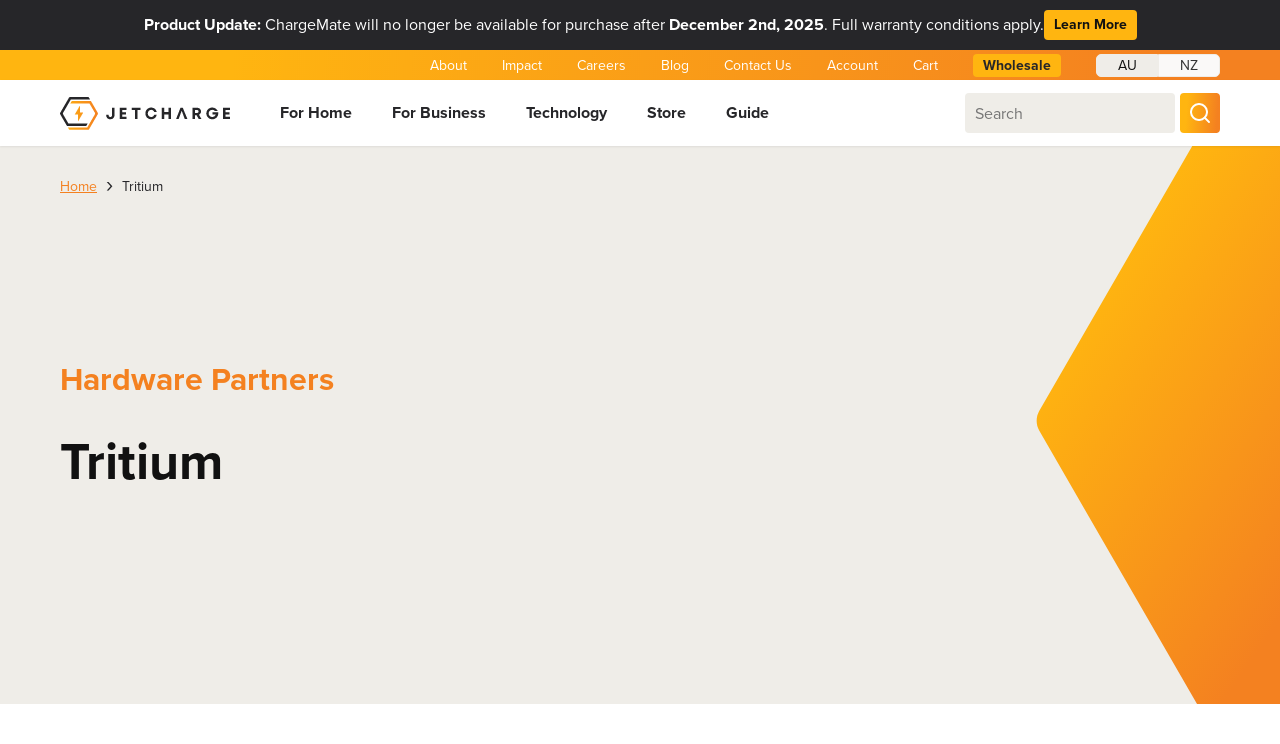

--- FILE ---
content_type: text/html; charset=UTF-8
request_url: https://jetcharge.com.au/hardware-partners-tritium/
body_size: 66663
content:
<!DOCTYPE html>
<html lang="en-AU">
  <head>
    <meta charset="UTF-8">
<script type="text/javascript">
/* <![CDATA[ */
var gform;gform||(document.addEventListener("gform_main_scripts_loaded",function(){gform.scriptsLoaded=!0}),document.addEventListener("gform/theme/scripts_loaded",function(){gform.themeScriptsLoaded=!0}),window.addEventListener("DOMContentLoaded",function(){gform.domLoaded=!0}),gform={domLoaded:!1,scriptsLoaded:!1,themeScriptsLoaded:!1,isFormEditor:()=>"function"==typeof InitializeEditor,callIfLoaded:function(o){return!(!gform.domLoaded||!gform.scriptsLoaded||!gform.themeScriptsLoaded&&!gform.isFormEditor()||(gform.isFormEditor()&&console.warn("The use of gform.initializeOnLoaded() is deprecated in the form editor context and will be removed in Gravity Forms 3.1."),o(),0))},initializeOnLoaded:function(o){gform.callIfLoaded(o)||(document.addEventListener("gform_main_scripts_loaded",()=>{gform.scriptsLoaded=!0,gform.callIfLoaded(o)}),document.addEventListener("gform/theme/scripts_loaded",()=>{gform.themeScriptsLoaded=!0,gform.callIfLoaded(o)}),window.addEventListener("DOMContentLoaded",()=>{gform.domLoaded=!0,gform.callIfLoaded(o)}))},hooks:{action:{},filter:{}},addAction:function(o,r,e,t){gform.addHook("action",o,r,e,t)},addFilter:function(o,r,e,t){gform.addHook("filter",o,r,e,t)},doAction:function(o){gform.doHook("action",o,arguments)},applyFilters:function(o){return gform.doHook("filter",o,arguments)},removeAction:function(o,r){gform.removeHook("action",o,r)},removeFilter:function(o,r,e){gform.removeHook("filter",o,r,e)},addHook:function(o,r,e,t,n){null==gform.hooks[o][r]&&(gform.hooks[o][r]=[]);var d=gform.hooks[o][r];null==n&&(n=r+"_"+d.length),gform.hooks[o][r].push({tag:n,callable:e,priority:t=null==t?10:t})},doHook:function(r,o,e){var t;if(e=Array.prototype.slice.call(e,1),null!=gform.hooks[r][o]&&((o=gform.hooks[r][o]).sort(function(o,r){return o.priority-r.priority}),o.forEach(function(o){"function"!=typeof(t=o.callable)&&(t=window[t]),"action"==r?t.apply(null,e):e[0]=t.apply(null,e)})),"filter"==r)return e[0]},removeHook:function(o,r,t,n){var e;null!=gform.hooks[o][r]&&(e=(e=gform.hooks[o][r]).filter(function(o,r,e){return!!(null!=n&&n!=o.tag||null!=t&&t!=o.priority)}),gform.hooks[o][r]=e)}});
/* ]]> */
</script>

    <meta name="viewport" content="width=device-width, initial-scale=1.0">

    <link rel="stylesheet" href="https://jetcharge.com.au/wp-content/themes/evolut-starter/src/vendor/normalize/normalize.min.css">
    <link rel="stylesheet" href="https://use.typekit.net/fgb5sep.css">
        <script>
      (function () {
        const cookieName = "jc_utm";
        const keys = ["utm_campaign","utm_source","utm_medium","utm_term","utm_content","gclid"];
        const params = new URLSearchParams(window.location.search);
        const utmData = {};

        // Collect new values from URL
        keys.forEach(key => {
          const value = params.get(key);
          if (value) {
            utmData[key] = value;
          }
        });

        if (Object.keys(utmData).length > 0) {
          // Get existing object from localStorage (if any)
          let existingData = {};
          try {
            const stored = localStorage.getItem(cookieName);
            if (stored) {
              existingData = JSON.parse(stored);
            }
          } catch (e) {
            existingData = {};
          }

          // Merge: overwrite existing keys with new values
          const mergedData = { ...existingData, ...utmData };

          // Save back
          localStorage.setItem(cookieName, JSON.stringify(mergedData));
        }
      })();
    </script>
    <meta name='robots' content='noindex, nofollow' />
	<style>img:is([sizes="auto" i], [sizes^="auto," i]) { contain-intrinsic-size: 3000px 1500px }</style>
	<!-- Google Tag Manager -->
<script>(function(w,d,s,l,i){w[l]=w[l]||[];w[l].push({'gtm.start':
new Date().getTime(),event:'gtm.js'});var f=d.getElementsByTagName(s)[0],
j=d.createElement(s),dl=l!='dataLayer'?'&amp;l='+l:'';j.async=true;j.src=
'https://www.googletagmanager.com/gtm.js?id='+i+dl;f.parentNode.insertBefore(j,f);
})(window,document,'script','dataLayer','GTM-T5N8KF4D');</script>
<!-- End Google Tag Manager -->

<meta name="google-site-verification" content="zl3FzV-DQwTomULmgbW9oo0sDB7ZuLfe5fYnWm-G0js" />

<meta name="facebook-domain-verification" content="y212beaclrsy795nja3lxl7q1b9i5s" />

<script type="text/javascript">
    (function(c,l,a,r,i,t,y){
        c[a]=c[a]||function(){(c[a].q=c[a].q||[]).push(arguments)};
        t=l.createElement(r);t.async=1;t.src="https://www.clarity.ms/tag/"+i;
        y=l.getElementsByTagName(r)[0];y.parentNode.insertBefore(t,y);
    })(window, document, "clarity", "script", "nco7rxmboa");
</script>

<script type="text/javascript">
function jcGetGA4ClientId() {
  const gaCookie = document.cookie.match(/_ga=GA\d\.\d\.(\d+)\.(\d+)/);
  return gaCookie ? gaCookie[1] + "." + gaCookie[2] : null;
}
</script>
	<!-- This site is optimized with the Yoast SEO plugin v26.7 - https://yoast.com/wordpress/plugins/seo/ -->
	<title>Tritium - JET Charge</title>
	<meta property="og:locale" content="en_US" />
	<meta property="og:type" content="article" />
	<meta property="og:title" content="Tritium - JET Charge" />
	<meta property="og:url" content="https://jetcharge.com.au/hardware-partners-tritium/" />
	<meta property="og:site_name" content="JET Charge" />
	<meta property="article:publisher" content="https://www.facebook.com/jetcharge/" />
	<meta property="article:modified_time" content="2025-01-09T05:43:47+00:00" />
	<meta name="twitter:card" content="summary_large_image" />
	<meta name="twitter:site" content="@jetcharge" />
	<script type="application/ld+json" class="yoast-schema-graph">{"@context":"https://schema.org","@graph":[{"@type":"WebPage","@id":"https://jetcharge.com.au/hardware-partners-tritium/","url":"https://jetcharge.com.au/hardware-partners-tritium/","name":"Tritium - JET Charge","isPartOf":{"@id":"https://jetcharge.com.au/#website"},"datePublished":"2023-01-12T01:01:36+00:00","dateModified":"2025-01-09T05:43:47+00:00","breadcrumb":{"@id":"https://jetcharge.com.au/hardware-partners-tritium/#breadcrumb"},"inLanguage":"en-AU","potentialAction":[{"@type":"ReadAction","target":["https://jetcharge.com.au/hardware-partners-tritium/"]}]},{"@type":"BreadcrumbList","@id":"https://jetcharge.com.au/hardware-partners-tritium/#breadcrumb","itemListElement":[{"@type":"ListItem","position":1,"name":"Home","item":"https://jetcharge.com.au/"},{"@type":"ListItem","position":2,"name":"Tritium"}]},{"@type":"WebSite","@id":"https://jetcharge.com.au/#website","url":"https://jetcharge.com.au/","name":"JET Charge","description":"Electric Car Charging Solutions","publisher":{"@id":"https://jetcharge.com.au/#organization"},"potentialAction":[{"@type":"SearchAction","target":{"@type":"EntryPoint","urlTemplate":"https://jetcharge.com.au/?s={search_term_string}"},"query-input":{"@type":"PropertyValueSpecification","valueRequired":true,"valueName":"search_term_string"}}],"inLanguage":"en-AU"},{"@type":"Organization","@id":"https://jetcharge.com.au/#organization","name":"JET Charge","url":"https://jetcharge.com.au/","logo":{"@type":"ImageObject","inLanguage":"en-AU","@id":"https://jetcharge.com.au/#/schema/logo/image/","url":"https://jetcharge.com.au/wp-content/uploads/2022/07/logo-5.svg","contentUrl":"https://jetcharge.com.au/wp-content/uploads/2022/07/logo-5.svg","width":170,"height":33,"caption":"JET Charge"},"image":{"@id":"https://jetcharge.com.au/#/schema/logo/image/"},"sameAs":["https://www.facebook.com/jetcharge/","https://x.com/jetcharge","http://instagram.com/jetcharge"]}]}</script>
	<!-- / Yoast SEO plugin. -->


<link rel='dns-prefetch' href='//www.google.com' />
<link rel='dns-prefetch' href='//maps.googleapis.com' />
<link rel='dns-prefetch' href='//www.googletagmanager.com' />
<script type="text/javascript">
/* <![CDATA[ */
window._wpemojiSettings = {"baseUrl":"https:\/\/s.w.org\/images\/core\/emoji\/16.0.1\/72x72\/","ext":".png","svgUrl":"https:\/\/s.w.org\/images\/core\/emoji\/16.0.1\/svg\/","svgExt":".svg","source":{"concatemoji":"https:\/\/jetcharge.com.au\/wp-includes\/js\/wp-emoji-release.min.js?ver=6.8.3"}};
/*! This file is auto-generated */
!function(s,n){var o,i,e;function c(e){try{var t={supportTests:e,timestamp:(new Date).valueOf()};sessionStorage.setItem(o,JSON.stringify(t))}catch(e){}}function p(e,t,n){e.clearRect(0,0,e.canvas.width,e.canvas.height),e.fillText(t,0,0);var t=new Uint32Array(e.getImageData(0,0,e.canvas.width,e.canvas.height).data),a=(e.clearRect(0,0,e.canvas.width,e.canvas.height),e.fillText(n,0,0),new Uint32Array(e.getImageData(0,0,e.canvas.width,e.canvas.height).data));return t.every(function(e,t){return e===a[t]})}function u(e,t){e.clearRect(0,0,e.canvas.width,e.canvas.height),e.fillText(t,0,0);for(var n=e.getImageData(16,16,1,1),a=0;a<n.data.length;a++)if(0!==n.data[a])return!1;return!0}function f(e,t,n,a){switch(t){case"flag":return n(e,"\ud83c\udff3\ufe0f\u200d\u26a7\ufe0f","\ud83c\udff3\ufe0f\u200b\u26a7\ufe0f")?!1:!n(e,"\ud83c\udde8\ud83c\uddf6","\ud83c\udde8\u200b\ud83c\uddf6")&&!n(e,"\ud83c\udff4\udb40\udc67\udb40\udc62\udb40\udc65\udb40\udc6e\udb40\udc67\udb40\udc7f","\ud83c\udff4\u200b\udb40\udc67\u200b\udb40\udc62\u200b\udb40\udc65\u200b\udb40\udc6e\u200b\udb40\udc67\u200b\udb40\udc7f");case"emoji":return!a(e,"\ud83e\udedf")}return!1}function g(e,t,n,a){var r="undefined"!=typeof WorkerGlobalScope&&self instanceof WorkerGlobalScope?new OffscreenCanvas(300,150):s.createElement("canvas"),o=r.getContext("2d",{willReadFrequently:!0}),i=(o.textBaseline="top",o.font="600 32px Arial",{});return e.forEach(function(e){i[e]=t(o,e,n,a)}),i}function t(e){var t=s.createElement("script");t.src=e,t.defer=!0,s.head.appendChild(t)}"undefined"!=typeof Promise&&(o="wpEmojiSettingsSupports",i=["flag","emoji"],n.supports={everything:!0,everythingExceptFlag:!0},e=new Promise(function(e){s.addEventListener("DOMContentLoaded",e,{once:!0})}),new Promise(function(t){var n=function(){try{var e=JSON.parse(sessionStorage.getItem(o));if("object"==typeof e&&"number"==typeof e.timestamp&&(new Date).valueOf()<e.timestamp+604800&&"object"==typeof e.supportTests)return e.supportTests}catch(e){}return null}();if(!n){if("undefined"!=typeof Worker&&"undefined"!=typeof OffscreenCanvas&&"undefined"!=typeof URL&&URL.createObjectURL&&"undefined"!=typeof Blob)try{var e="postMessage("+g.toString()+"("+[JSON.stringify(i),f.toString(),p.toString(),u.toString()].join(",")+"));",a=new Blob([e],{type:"text/javascript"}),r=new Worker(URL.createObjectURL(a),{name:"wpTestEmojiSupports"});return void(r.onmessage=function(e){c(n=e.data),r.terminate(),t(n)})}catch(e){}c(n=g(i,f,p,u))}t(n)}).then(function(e){for(var t in e)n.supports[t]=e[t],n.supports.everything=n.supports.everything&&n.supports[t],"flag"!==t&&(n.supports.everythingExceptFlag=n.supports.everythingExceptFlag&&n.supports[t]);n.supports.everythingExceptFlag=n.supports.everythingExceptFlag&&!n.supports.flag,n.DOMReady=!1,n.readyCallback=function(){n.DOMReady=!0}}).then(function(){return e}).then(function(){var e;n.supports.everything||(n.readyCallback(),(e=n.source||{}).concatemoji?t(e.concatemoji):e.wpemoji&&e.twemoji&&(t(e.twemoji),t(e.wpemoji)))}))}((window,document),window._wpemojiSettings);
/* ]]> */
</script>
<style id='wp-emoji-styles-inline-css' type='text/css'>

	img.wp-smiley, img.emoji {
		display: inline !important;
		border: none !important;
		box-shadow: none !important;
		height: 1em !important;
		width: 1em !important;
		margin: 0 0.07em !important;
		vertical-align: -0.1em !important;
		background: none !important;
		padding: 0 !important;
	}
</style>
<link rel='stylesheet' id='wp-block-library-css' href='https://jetcharge.com.au/wp-includes/css/dist/block-library/style.min.css?ver=6.8.3' type='text/css' media='all' />
<style id='classic-theme-styles-inline-css' type='text/css'>
/*! This file is auto-generated */
.wp-block-button__link{color:#fff;background-color:#32373c;border-radius:9999px;box-shadow:none;text-decoration:none;padding:calc(.667em + 2px) calc(1.333em + 2px);font-size:1.125em}.wp-block-file__button{background:#32373c;color:#fff;text-decoration:none}
</style>
<style id='lcb-logo-carousel-style-inline-css' type='text/css'>
.wp-block-lcb-logo-carousel{padding:0 30px;position:relative}.wp-block-lcb-logo-carousel.alcb__active_pagination{padding:40px 30px}.wp-block-lcb-logo-carousel .swiper-wrapper{align-items:center}.wp-block-lcb-logo-carousel .alcb__logo-item{box-sizing:border-box;overflow:hidden;position:relative}.wp-block-lcb-logo-carousel .alcb__logo-item:hover .alcb__logo-caption.caption__hover{height:auto;opacity:1;transform:translateY(0);visibility:visible}.wp-block-lcb-logo-carousel .alcb__logo-caption{bottom:0;font-size:14px;left:0;line-height:2;padding:0 10px;position:absolute;text-align:center;width:100%}.wp-block-lcb-logo-carousel .alcb__logo-caption.caption__hover{height:0;opacity:0;transform:translateY(10px);transition:all .3s ease-in-out;visibility:hidden}.wp-block-lcb-logo-carousel .alcb__logo-image{align-items:center;display:flex;justify-content:center;padding:5px;text-align:center}.wp-block-lcb-logo-carousel .alcb__logo-image img{max-width:100%;transition:.2s ease-in-out}.wp-block-lcb-logo-carousel .alcb__logo-image.alcb__normal_to_gray:hover img{filter:grayscale(100%)}.wp-block-lcb-logo-carousel .alcb__logo-image.alcb__zoom_in:hover img,.wp-block-lcb-logo-carousel .alcb__logo-image.alcb__zoom_out img{transform:scale(1.1)}.wp-block-lcb-logo-carousel .alcb__logo-image.alcb__zoom_out:hover img{transform:scale(1)}.wp-block-lcb-logo-carousel .swiper-button-next,.wp-block-lcb-logo-carousel .swiper-button-prev{color:#000;transition:.3s ease-in-out}.wp-block-lcb-logo-carousel .swiper-button-prev,.wp-block-lcb-logo-carousel .swiper-rtl .swiper-button-next{left:0}.wp-block-lcb-logo-carousel .swiper-button-next,.wp-block-lcb-logo-carousel .swiper-rtl .swiper-button-prev{right:0}.wp-block-lcb-logo-carousel .swiper-button-next:after,.wp-block-lcb-logo-carousel .swiper-button-prev:after{font-size:20px;text-align:center}.wp-block-lcb-logo-carousel .custom-nav:after{display:none!important}.wp-block-lcb-logo-carousel .custom-nav img{max-width:100%}.wp-block-lcb-logo-carousel .navigation.nav-pos{display:flex;gap:4px;position:absolute}.wp-block-lcb-logo-carousel .navigation.nav-pos .alcb__next,.wp-block-lcb-logo-carousel .navigation.nav-pos .alcb__prev{margin:0;position:relative}.wp-block-lcb-logo-carousel .navigation.top-left{left:0;top:0}.wp-block-lcb-logo-carousel .navigation.top-center{left:50%;top:0;transform:translateX(-50%)}.wp-block-lcb-logo-carousel .navigation.top-right{right:0;top:0}.wp-block-lcb-logo-carousel .navigation.bottom-left{bottom:0;left:0}.wp-block-lcb-logo-carousel .navigation.bottom-center{bottom:0;left:50%;transform:translateX(-50%)}.wp-block-lcb-logo-carousel .navigation.bottom-right{bottom:0;right:0}@media screen and (max-width:767px){.wp-block-lcb-logo-carousel.alcb__active_pagination{padding:30px 30px 40px}}

</style>
<style id='lcb-logo-style-inline-css' type='text/css'>
.wp-block-lcb-logo .logo-wrapper{border:1px solid #181616;box-sizing:border-box;display:block;flex-direction:column;overflow:hidden;position:relative}.wp-block-lcb-logo .logo-wrapper:hover .logo-content.cv_hover{opacity:1;transform:translateY(0);visibility:visible}.wp-block-lcb-logo .logo-wrapper:hover .logo-content.cv_hover.slide-down{transform:translateY(0)}.wp-block-lcb-logo .logo-wrapper:hover .logo-content.cv_hover.slide-left,.wp-block-lcb-logo .logo-wrapper:hover .logo-content.cv_hover.slide-right{transform:translateX(0)}.wp-block-lcb-logo .logo-wrapper:hover .logo-content.cv_hover.scale{transform:scale(1)}.wp-block-lcb-logo .logo-wrapper.flex{align-items:center;display:flex;gap:10px}.wp-block-lcb-logo .logo-wrapper.vc_left .logo-content,.wp-block-lcb-logo .logo-wrapper.vc_right .logo-content{width:100%}.wp-block-lcb-logo .logo-wrapper.vc_top{flex-direction:column-reverse}.wp-block-lcb-logo .logo-wrapper.vc_left{flex-direction:row-reverse}.wp-block-lcb-logo .logo-wrapper.vc_right{flex-direction:row}.wp-block-lcb-logo .logo-content{text-align:center}.wp-block-lcb-logo .logo-content.overlay{align-items:center;display:flex;justify-content:center}.wp-block-lcb-logo .logo-content.cv_hover{background-color:rgba(0,0,0,.7);bottom:0;color:#fff;font-size:14px;height:auto;left:0;opacity:0;padding:5px;position:absolute;transform:translateY(100%);transition:all .3s ease-in-out;visibility:hidden;width:100%}.wp-block-lcb-logo .logo-content.cv_hover.top{bottom:auto;top:0}.wp-block-lcb-logo .logo-content.cv_hover.overlay{height:100%}.wp-block-lcb-logo .logo-content.cv_hover.slide-down{transform:translateY(-100%)}.wp-block-lcb-logo .logo-content.cv_hover.slide-left{transform:translateX(-100%)}.wp-block-lcb-logo .logo-content.cv_hover.slide-right{transform:translateX(100%)}.wp-block-lcb-logo .logo-content.cv_hover.scale{transform:scale(0)}.wp-block-lcb-logo .alcb__logo-caption{font-size:16px}.wp-block-lcb-logo .alcb__logo-description{font-size:14px}.wp-block-lcb-logo .logo-img{align-items:center;display:flex;justify-content:center;margin-left:auto;margin-right:auto}.wp-block-lcb-logo .logo-img img{max-width:100%;transition:.2s ease-in-out}.wp-block-lcb-logo .logo-img.alcb__normal_to_gray:hover img{filter:grayscale(100%)}.wp-block-lcb-logo .logo-img.alcb__zoom_in:hover img,.wp-block-lcb-logo .logo-img.alcb__zoom_out img{transform:scale(1.1)}.wp-block-lcb-logo .logo-img.alcb__zoom_out:hover img{transform:scale(1)}

</style>
<style id='lcb-grid-logo-style-inline-css' type='text/css'>
.wp-block-lcb-grid-logo .gallery-inner{display:grid;gap:15px;grid-template-columns:repeat(4,1fr)}.wp-block-lcb-grid-logo .image-item{height:100px;width:100px}.wp-block-lcb-grid-logo .image-item img{height:100%;-o-object-fit:contain;object-fit:contain;transition:transform .3s ease,filter .3s ease;width:100%}.wp-block-lcb-grid-logo .image-gallery{display:flex;gap:20px}.wp-block-lcb-grid-logo .image-gallery.normal_to_gray .image-item:hover{filter:grayscale(100%);transition:filter .3s ease}.wp-block-lcb-grid-logo .image-gallery.zoom_in .image-item:hover{transform:scale(1.1);transition:transform .3s ease}.wp-block-lcb-grid-logo .image-gallery.zoom_out .image-item:hover{transform:scale(.9);transition:transform .3s ease}

</style>
<style id='boldblocks-counting-number-style-inline-css' type='text/css'>
.wp-block-boldblocks-counting-number .sr-value{clip-path:inset(50%);height:1px;margin:-1px;overflow:hidden;padding:0;position:absolute;width:1px;clip:rect(0 0 0 0);border:0;white-space:nowrap}

</style>
<style id='htr-block-modal-builder-block-style-inline-css' type='text/css'>
.wp-block-htr-block-modal-builder-block{margin-bottom:0!important;margin-top:0!important}.htr-modal-content-hide{opacity:0;z-index:-999999999}.htr-modal-content-show{opacity:1;z-index:99999}.htr-modal-prevent-scroll{overflow:hidden}.htr-modal-content{align-items:center;background-color:transparent;border:0;bottom:0;display:flex;height:100%;justify-content:center;left:0;overflow:hidden;padding:0;position:fixed;right:0;top:0;width:100%}.htr-modal-content-wrap{max-height:80%;max-width:80%;overflow-x:hidden;overflow-y:scroll;scrollbar-width:none;-ms-overflow-style:none;background-color:#fff;position:relative}.htr-modal-content-wrap::-webkit-scrollbar{width:0}.htr-modal-content-close-btn{background-color:#000;border:2px solid #fff;border-radius:100%;color:#fff;cursor:pointer;font-size:1.6rem;height:38px;line-height:32px;position:absolute;right:2rem;text-align:center;top:2rem;width:38px;z-index:9999}.htr-modal-content-background{background-color:rgba(0,0,0,.6);bottom:0;height:100%;left:0;position:absolute;right:0;top:0;width:100%}@media(min-width:1280px){.htr-modal-content-wrap{max-width:1280px}}

</style>
<link rel='stylesheet' id='plethoraplugins-tabs-style-css' href='https://jetcharge.com.au/wp-content/plugins/plethora-tabs-accordions/build/style-index.css?ver=2.2' type='text/css' media='all' />
<link rel='stylesheet' id='wp-components-css' href='https://jetcharge.com.au/wp-includes/css/dist/components/style.min.css?ver=6.8.3' type='text/css' media='all' />
<link rel='stylesheet' id='wp-preferences-css' href='https://jetcharge.com.au/wp-includes/css/dist/preferences/style.min.css?ver=6.8.3' type='text/css' media='all' />
<link rel='stylesheet' id='wp-block-editor-css' href='https://jetcharge.com.au/wp-includes/css/dist/block-editor/style.min.css?ver=6.8.3' type='text/css' media='all' />
<link rel='stylesheet' id='popup-maker-block-library-style-css' href='https://jetcharge.com.au/wp-content/plugins/popup-maker/dist/packages/block-library-style.css?ver=dbea705cfafe089d65f1' type='text/css' media='all' />
<link rel='stylesheet' id='alcb-swiper-css' href='https://jetcharge.com.au/wp-content/plugins/awesome-logo-carousel-block/inc/assets/css/swiper-bundle.min.css?ver=11.1.14' type='text/css' media='all' />
<style id='global-styles-inline-css' type='text/css'>
:root{--wp--preset--aspect-ratio--square: 1;--wp--preset--aspect-ratio--4-3: 4/3;--wp--preset--aspect-ratio--3-4: 3/4;--wp--preset--aspect-ratio--3-2: 3/2;--wp--preset--aspect-ratio--2-3: 2/3;--wp--preset--aspect-ratio--16-9: 16/9;--wp--preset--aspect-ratio--9-16: 9/16;--wp--preset--color--black: #000000;--wp--preset--color--cyan-bluish-gray: #abb8c3;--wp--preset--color--white: #ffffff;--wp--preset--color--pale-pink: #f78da7;--wp--preset--color--vivid-red: #cf2e2e;--wp--preset--color--luminous-vivid-orange: #ff6900;--wp--preset--color--luminous-vivid-amber: #fcb900;--wp--preset--color--light-green-cyan: #7bdcb5;--wp--preset--color--vivid-green-cyan: #00d084;--wp--preset--color--pale-cyan-blue: #8ed1fc;--wp--preset--color--vivid-cyan-blue: #0693e3;--wp--preset--color--vivid-purple: #9b51e0;--wp--preset--gradient--vivid-cyan-blue-to-vivid-purple: linear-gradient(135deg,rgba(6,147,227,1) 0%,rgb(155,81,224) 100%);--wp--preset--gradient--light-green-cyan-to-vivid-green-cyan: linear-gradient(135deg,rgb(122,220,180) 0%,rgb(0,208,130) 100%);--wp--preset--gradient--luminous-vivid-amber-to-luminous-vivid-orange: linear-gradient(135deg,rgba(252,185,0,1) 0%,rgba(255,105,0,1) 100%);--wp--preset--gradient--luminous-vivid-orange-to-vivid-red: linear-gradient(135deg,rgba(255,105,0,1) 0%,rgb(207,46,46) 100%);--wp--preset--gradient--very-light-gray-to-cyan-bluish-gray: linear-gradient(135deg,rgb(238,238,238) 0%,rgb(169,184,195) 100%);--wp--preset--gradient--cool-to-warm-spectrum: linear-gradient(135deg,rgb(74,234,220) 0%,rgb(151,120,209) 20%,rgb(207,42,186) 40%,rgb(238,44,130) 60%,rgb(251,105,98) 80%,rgb(254,248,76) 100%);--wp--preset--gradient--blush-light-purple: linear-gradient(135deg,rgb(255,206,236) 0%,rgb(152,150,240) 100%);--wp--preset--gradient--blush-bordeaux: linear-gradient(135deg,rgb(254,205,165) 0%,rgb(254,45,45) 50%,rgb(107,0,62) 100%);--wp--preset--gradient--luminous-dusk: linear-gradient(135deg,rgb(255,203,112) 0%,rgb(199,81,192) 50%,rgb(65,88,208) 100%);--wp--preset--gradient--pale-ocean: linear-gradient(135deg,rgb(255,245,203) 0%,rgb(182,227,212) 50%,rgb(51,167,181) 100%);--wp--preset--gradient--electric-grass: linear-gradient(135deg,rgb(202,248,128) 0%,rgb(113,206,126) 100%);--wp--preset--gradient--midnight: linear-gradient(135deg,rgb(2,3,129) 0%,rgb(40,116,252) 100%);--wp--preset--font-size--small: 13px;--wp--preset--font-size--medium: 20px;--wp--preset--font-size--large: 36px;--wp--preset--font-size--x-large: 42px;--wp--preset--spacing--20: 0.44rem;--wp--preset--spacing--30: 0.67rem;--wp--preset--spacing--40: 1rem;--wp--preset--spacing--50: 1.5rem;--wp--preset--spacing--60: 2.25rem;--wp--preset--spacing--70: 3.38rem;--wp--preset--spacing--80: 5.06rem;--wp--preset--shadow--natural: 6px 6px 9px rgba(0, 0, 0, 0.2);--wp--preset--shadow--deep: 12px 12px 50px rgba(0, 0, 0, 0.4);--wp--preset--shadow--sharp: 6px 6px 0px rgba(0, 0, 0, 0.2);--wp--preset--shadow--outlined: 6px 6px 0px -3px rgba(255, 255, 255, 1), 6px 6px rgba(0, 0, 0, 1);--wp--preset--shadow--crisp: 6px 6px 0px rgba(0, 0, 0, 1);}:where(.is-layout-flex){gap: 0.5em;}:where(.is-layout-grid){gap: 0.5em;}body .is-layout-flex{display: flex;}.is-layout-flex{flex-wrap: wrap;align-items: center;}.is-layout-flex > :is(*, div){margin: 0;}body .is-layout-grid{display: grid;}.is-layout-grid > :is(*, div){margin: 0;}:where(.wp-block-columns.is-layout-flex){gap: 2em;}:where(.wp-block-columns.is-layout-grid){gap: 2em;}:where(.wp-block-post-template.is-layout-flex){gap: 1.25em;}:where(.wp-block-post-template.is-layout-grid){gap: 1.25em;}.has-black-color{color: var(--wp--preset--color--black) !important;}.has-cyan-bluish-gray-color{color: var(--wp--preset--color--cyan-bluish-gray) !important;}.has-white-color{color: var(--wp--preset--color--white) !important;}.has-pale-pink-color{color: var(--wp--preset--color--pale-pink) !important;}.has-vivid-red-color{color: var(--wp--preset--color--vivid-red) !important;}.has-luminous-vivid-orange-color{color: var(--wp--preset--color--luminous-vivid-orange) !important;}.has-luminous-vivid-amber-color{color: var(--wp--preset--color--luminous-vivid-amber) !important;}.has-light-green-cyan-color{color: var(--wp--preset--color--light-green-cyan) !important;}.has-vivid-green-cyan-color{color: var(--wp--preset--color--vivid-green-cyan) !important;}.has-pale-cyan-blue-color{color: var(--wp--preset--color--pale-cyan-blue) !important;}.has-vivid-cyan-blue-color{color: var(--wp--preset--color--vivid-cyan-blue) !important;}.has-vivid-purple-color{color: var(--wp--preset--color--vivid-purple) !important;}.has-black-background-color{background-color: var(--wp--preset--color--black) !important;}.has-cyan-bluish-gray-background-color{background-color: var(--wp--preset--color--cyan-bluish-gray) !important;}.has-white-background-color{background-color: var(--wp--preset--color--white) !important;}.has-pale-pink-background-color{background-color: var(--wp--preset--color--pale-pink) !important;}.has-vivid-red-background-color{background-color: var(--wp--preset--color--vivid-red) !important;}.has-luminous-vivid-orange-background-color{background-color: var(--wp--preset--color--luminous-vivid-orange) !important;}.has-luminous-vivid-amber-background-color{background-color: var(--wp--preset--color--luminous-vivid-amber) !important;}.has-light-green-cyan-background-color{background-color: var(--wp--preset--color--light-green-cyan) !important;}.has-vivid-green-cyan-background-color{background-color: var(--wp--preset--color--vivid-green-cyan) !important;}.has-pale-cyan-blue-background-color{background-color: var(--wp--preset--color--pale-cyan-blue) !important;}.has-vivid-cyan-blue-background-color{background-color: var(--wp--preset--color--vivid-cyan-blue) !important;}.has-vivid-purple-background-color{background-color: var(--wp--preset--color--vivid-purple) !important;}.has-black-border-color{border-color: var(--wp--preset--color--black) !important;}.has-cyan-bluish-gray-border-color{border-color: var(--wp--preset--color--cyan-bluish-gray) !important;}.has-white-border-color{border-color: var(--wp--preset--color--white) !important;}.has-pale-pink-border-color{border-color: var(--wp--preset--color--pale-pink) !important;}.has-vivid-red-border-color{border-color: var(--wp--preset--color--vivid-red) !important;}.has-luminous-vivid-orange-border-color{border-color: var(--wp--preset--color--luminous-vivid-orange) !important;}.has-luminous-vivid-amber-border-color{border-color: var(--wp--preset--color--luminous-vivid-amber) !important;}.has-light-green-cyan-border-color{border-color: var(--wp--preset--color--light-green-cyan) !important;}.has-vivid-green-cyan-border-color{border-color: var(--wp--preset--color--vivid-green-cyan) !important;}.has-pale-cyan-blue-border-color{border-color: var(--wp--preset--color--pale-cyan-blue) !important;}.has-vivid-cyan-blue-border-color{border-color: var(--wp--preset--color--vivid-cyan-blue) !important;}.has-vivid-purple-border-color{border-color: var(--wp--preset--color--vivid-purple) !important;}.has-vivid-cyan-blue-to-vivid-purple-gradient-background{background: var(--wp--preset--gradient--vivid-cyan-blue-to-vivid-purple) !important;}.has-light-green-cyan-to-vivid-green-cyan-gradient-background{background: var(--wp--preset--gradient--light-green-cyan-to-vivid-green-cyan) !important;}.has-luminous-vivid-amber-to-luminous-vivid-orange-gradient-background{background: var(--wp--preset--gradient--luminous-vivid-amber-to-luminous-vivid-orange) !important;}.has-luminous-vivid-orange-to-vivid-red-gradient-background{background: var(--wp--preset--gradient--luminous-vivid-orange-to-vivid-red) !important;}.has-very-light-gray-to-cyan-bluish-gray-gradient-background{background: var(--wp--preset--gradient--very-light-gray-to-cyan-bluish-gray) !important;}.has-cool-to-warm-spectrum-gradient-background{background: var(--wp--preset--gradient--cool-to-warm-spectrum) !important;}.has-blush-light-purple-gradient-background{background: var(--wp--preset--gradient--blush-light-purple) !important;}.has-blush-bordeaux-gradient-background{background: var(--wp--preset--gradient--blush-bordeaux) !important;}.has-luminous-dusk-gradient-background{background: var(--wp--preset--gradient--luminous-dusk) !important;}.has-pale-ocean-gradient-background{background: var(--wp--preset--gradient--pale-ocean) !important;}.has-electric-grass-gradient-background{background: var(--wp--preset--gradient--electric-grass) !important;}.has-midnight-gradient-background{background: var(--wp--preset--gradient--midnight) !important;}.has-small-font-size{font-size: var(--wp--preset--font-size--small) !important;}.has-medium-font-size{font-size: var(--wp--preset--font-size--medium) !important;}.has-large-font-size{font-size: var(--wp--preset--font-size--large) !important;}.has-x-large-font-size{font-size: var(--wp--preset--font-size--x-large) !important;}
:where(.wp-block-post-template.is-layout-flex){gap: 1.25em;}:where(.wp-block-post-template.is-layout-grid){gap: 1.25em;}
:where(.wp-block-columns.is-layout-flex){gap: 2em;}:where(.wp-block-columns.is-layout-grid){gap: 2em;}
:root :where(.wp-block-pullquote){font-size: 1.5em;line-height: 1.6;}
</style>
<link rel='stylesheet' id='wpdm-fonticon-css' href='https://jetcharge.com.au/wp-content/plugins/download-manager/assets/wpdm-iconfont/css/wpdm-icons.css?ver=6.8.3' type='text/css' media='all' />
<link rel='stylesheet' id='wpdm-front-css' href='https://jetcharge.com.au/wp-content/plugins/download-manager/assets/css/front.min.css?ver=3.3.46' type='text/css' media='all' />
<link rel='stylesheet' id='wpdm-front-dark-css' href='https://jetcharge.com.au/wp-content/plugins/download-manager/assets/css/front-dark.min.css?ver=3.3.46' type='text/css' media='all' />
<link rel='stylesheet' id='YSFA-css' href='https://jetcharge.com.au/wp-content/plugins/faq-schema-block-to-accordion/assets/css/style.min.css?ver=1.0.5' type='text/css' media='all' />
<link rel='stylesheet' id='linex-shift-animation-styles-css' href='https://jetcharge.com.au/wp-content/plugins/lines-shift-animation//lines-shift-animation.css?ver=6.8.3' type='text/css' media='all' />
<link rel='stylesheet' id='jetcharge-theme-css-css' href='https://jetcharge.com.au/wp-content/themes/evolut-starter/src/styles/_combined.css?ver=1.2.62' type='text/css' media='all' />
<link rel='stylesheet' id='algolia-autocomplete-css' href='https://jetcharge.com.au/wp-content/plugins/wp-search-with-algolia/css/algolia-autocomplete.css?ver=2.11.1' type='text/css' media='all' />
<link rel='stylesheet' id='gp-address-autocomplete-css' href='https://jetcharge.com.au/wp-content/plugins/gp-address-autocomplete/css/gp-address-autocomplete.css?ver=1.2.29' type='text/css' media='all' />
<link rel='stylesheet' id='gwreadonly-css' href='https://jetcharge.com.au/wp-content/plugins/gwreadonly/css/gwreadonly.css?ver=1.9.29' type='text/css' media='all' />
<link rel='stylesheet' id='popup-maker-site-css' href='//jetcharge.com.au/wp-content/uploads/pum/pum-site-styles.css?generated=1762746550&#038;ver=1.21.5' type='text/css' media='all' />
<link rel='stylesheet' id='gp-populate-anything-css' href='https://jetcharge.com.au/wp-content/plugins/gp-populate-anything/styles/gp-populate-anything.min.css?ver=2.1.39' type='text/css' media='all' />
<link rel='stylesheet' id='gform_basic-css' href='https://jetcharge.com.au/wp-content/plugins/gravityforms/assets/css/dist/basic.min.css?ver=2.9.25' type='text/css' media='all' />
<link rel='stylesheet' id='gform_theme_components-css' href='https://jetcharge.com.au/wp-content/plugins/gravityforms/assets/css/dist/theme-components.min.css?ver=2.9.25' type='text/css' media='all' />
<link rel='stylesheet' id='gform_theme-css' href='https://jetcharge.com.au/wp-content/plugins/gravityforms/assets/css/dist/theme.min.css?ver=2.9.25' type='text/css' media='all' />
<link rel='stylesheet' id='wprevpro_w3-css' href='https://jetcharge.com.au/wp-content/plugins/wp-review-slider-pro/public/css/wprevpro_w3_min.css?ver=12.5.2_1' type='text/css' media='all' />
<script type="text/javascript" src="https://jetcharge.com.au/wp-includes/js/jquery/jquery.min.js?ver=3.7.1" id="jquery-core-js"></script>
<script type="text/javascript" src="https://jetcharge.com.au/wp-includes/js/jquery/jquery-migrate.min.js?ver=3.4.1" id="jquery-migrate-js"></script>
<script type="text/javascript" src="https://jetcharge.com.au/wp-content/plugins/download-manager/assets/js/wpdm.min.js?ver=6.8.3" id="wpdm-frontend-js-js"></script>
<script type="text/javascript" id="wpdm-frontjs-js-extra">
/* <![CDATA[ */
var wpdm_url = {"home":"https:\/\/jetcharge.com.au\/","site":"https:\/\/jetcharge.com.au\/","ajax":"https:\/\/jetcharge.com.au\/wp-admin\/admin-ajax.php"};
var wpdm_js = {"spinner":"<i class=\"wpdm-icon wpdm-sun wpdm-spin\"><\/i>","client_id":"d41150aadc1882aa88d1182541809d77"};
var wpdm_strings = {"pass_var":"Password Verified!","pass_var_q":"Please click following button to start download.","start_dl":"Start Download"};
/* ]]> */
</script>
<script type="text/javascript" src="https://jetcharge.com.au/wp-content/plugins/download-manager/assets/js/front.min.js?ver=3.3.46" id="wpdm-frontjs-js"></script>
<script type="text/javascript" src="https://jetcharge.com.au/wp-content/plugins/lines-shift-animation//lines-shift-animation.js?ver=6.8.3" id="linex-shift-animation-scripts-js"></script>
<script type="text/javascript" defer='defer' src="https://jetcharge.com.au/wp-content/plugins/gravityforms/js/jquery.json.min.js?ver=2.9.25" id="gform_json-js"></script>
<script type="text/javascript" id="gform_gravityforms-js-extra">
/* <![CDATA[ */
var gf_global = {"gf_currency_config":{"name":"Australian Dollar","symbol_left":"$","symbol_right":"","symbol_padding":" ","thousand_separator":",","decimal_separator":".","decimals":2,"code":"AUD"},"base_url":"https:\/\/jetcharge.com.au\/wp-content\/plugins\/gravityforms","number_formats":[],"spinnerUrl":"https:\/\/jetcharge.com.au\/wp-content\/plugins\/gravityforms\/images\/spinner.svg","version_hash":"0bf75f3a196e3e21e64068d7c9200082","strings":{"newRowAdded":"New row added.","rowRemoved":"Row removed","formSaved":"The form has been saved.  The content contains the link to return and complete the form."}};
var gf_global = {"gf_currency_config":{"name":"Australian Dollar","symbol_left":"$","symbol_right":"","symbol_padding":" ","thousand_separator":",","decimal_separator":".","decimals":2,"code":"AUD"},"base_url":"https:\/\/jetcharge.com.au\/wp-content\/plugins\/gravityforms","number_formats":[],"spinnerUrl":"https:\/\/jetcharge.com.au\/wp-content\/plugins\/gravityforms\/images\/spinner.svg","version_hash":"0bf75f3a196e3e21e64068d7c9200082","strings":{"newRowAdded":"New row added.","rowRemoved":"Row removed","formSaved":"The form has been saved.  The content contains the link to return and complete the form."}};
var gf_global = {"gf_currency_config":{"name":"Australian Dollar","symbol_left":"$","symbol_right":"","symbol_padding":" ","thousand_separator":",","decimal_separator":".","decimals":2,"code":"AUD"},"base_url":"https:\/\/jetcharge.com.au\/wp-content\/plugins\/gravityforms","number_formats":[],"spinnerUrl":"https:\/\/jetcharge.com.au\/wp-content\/plugins\/gravityforms\/images\/spinner.svg","version_hash":"0bf75f3a196e3e21e64068d7c9200082","strings":{"newRowAdded":"New row added.","rowRemoved":"Row removed","formSaved":"The form has been saved.  The content contains the link to return and complete the form."}};
var gf_global = {"gf_currency_config":{"name":"Australian Dollar","symbol_left":"$","symbol_right":"","symbol_padding":" ","thousand_separator":",","decimal_separator":".","decimals":2,"code":"AUD"},"base_url":"https:\/\/jetcharge.com.au\/wp-content\/plugins\/gravityforms","number_formats":[],"spinnerUrl":"https:\/\/jetcharge.com.au\/wp-content\/plugins\/gravityforms\/images\/spinner.svg","version_hash":"0bf75f3a196e3e21e64068d7c9200082","strings":{"newRowAdded":"New row added.","rowRemoved":"Row removed","formSaved":"The form has been saved.  The content contains the link to return and complete the form."}};
var gf_global = {"gf_currency_config":{"name":"Australian Dollar","symbol_left":"$","symbol_right":"","symbol_padding":" ","thousand_separator":",","decimal_separator":".","decimals":2,"code":"AUD"},"base_url":"https:\/\/jetcharge.com.au\/wp-content\/plugins\/gravityforms","number_formats":[],"spinnerUrl":"https:\/\/jetcharge.com.au\/wp-content\/plugins\/gravityforms\/images\/spinner.svg","version_hash":"0bf75f3a196e3e21e64068d7c9200082","strings":{"newRowAdded":"New row added.","rowRemoved":"Row removed","formSaved":"The form has been saved.  The content contains the link to return and complete the form."}};
var gf_global = {"gf_currency_config":{"name":"Australian Dollar","symbol_left":"$","symbol_right":"","symbol_padding":" ","thousand_separator":",","decimal_separator":".","decimals":2,"code":"AUD"},"base_url":"https:\/\/jetcharge.com.au\/wp-content\/plugins\/gravityforms","number_formats":[],"spinnerUrl":"https:\/\/jetcharge.com.au\/wp-content\/plugins\/gravityforms\/images\/spinner.svg","version_hash":"0bf75f3a196e3e21e64068d7c9200082","strings":{"newRowAdded":"New row added.","rowRemoved":"Row removed","formSaved":"The form has been saved.  The content contains the link to return and complete the form."}};
var gf_global = {"gf_currency_config":{"name":"Australian Dollar","symbol_left":"$","symbol_right":"","symbol_padding":" ","thousand_separator":",","decimal_separator":".","decimals":2,"code":"AUD"},"base_url":"https:\/\/jetcharge.com.au\/wp-content\/plugins\/gravityforms","number_formats":[],"spinnerUrl":"https:\/\/jetcharge.com.au\/wp-content\/plugins\/gravityforms\/images\/spinner.svg","version_hash":"0bf75f3a196e3e21e64068d7c9200082","strings":{"newRowAdded":"New row added.","rowRemoved":"Row removed","formSaved":"The form has been saved.  The content contains the link to return and complete the form."}};
var gf_global = {"gf_currency_config":{"name":"Australian Dollar","symbol_left":"$","symbol_right":"","symbol_padding":" ","thousand_separator":",","decimal_separator":".","decimals":2,"code":"AUD"},"base_url":"https:\/\/jetcharge.com.au\/wp-content\/plugins\/gravityforms","number_formats":[],"spinnerUrl":"https:\/\/jetcharge.com.au\/wp-content\/plugins\/gravityforms\/images\/spinner.svg","version_hash":"0bf75f3a196e3e21e64068d7c9200082","strings":{"newRowAdded":"New row added.","rowRemoved":"Row removed","formSaved":"The form has been saved.  The content contains the link to return and complete the form."}};
var gform_i18n = {"datepicker":{"days":{"monday":"Mo","tuesday":"Tu","wednesday":"We","thursday":"Th","friday":"Fr","saturday":"Sa","sunday":"Su"},"months":{"january":"January","february":"February","march":"March","april":"April","may":"May","june":"June","july":"July","august":"August","september":"September","october":"October","november":"November","december":"December"},"firstDay":1,"iconText":"Select date"}};
var gf_legacy_multi = {"184":"","170":"","172":"","160":""};
var gform_gravityforms = {"strings":{"invalid_file_extension":"This type of file is not allowed. Must be one of the following:","delete_file":"Delete this file","in_progress":"in progress","file_exceeds_limit":"File exceeds size limit","illegal_extension":"This type of file is not allowed.","max_reached":"Maximum number of files reached","unknown_error":"There was a problem while saving the file on the server","currently_uploading":"Please wait for the uploading to complete","cancel":"Cancel","cancel_upload":"Cancel this upload","cancelled":"Cancelled","error":"Error","message":"Message"},"vars":{"images_url":"https:\/\/jetcharge.com.au\/wp-content\/plugins\/gravityforms\/images"}};
/* ]]> */
</script>
<script type="text/javascript" defer='defer' src="https://jetcharge.com.au/wp-content/plugins/gravityforms/js/gravityforms.min.js?ver=2.9.25" id="gform_gravityforms-js"></script>
<script type="text/javascript" id="gform_conditional_logic-js-extra">
/* <![CDATA[ */
var gf_legacy = {"is_legacy":""};
var gf_legacy = {"is_legacy":""};
var gf_legacy = {"is_legacy":""};
var gf_legacy = {"is_legacy":""};
var gf_legacy = {"is_legacy":""};
var gf_legacy = {"is_legacy":""};
/* ]]> */
</script>
<script type="text/javascript" defer='defer' src="https://jetcharge.com.au/wp-content/plugins/gravityforms/js/conditional_logic.min.js?ver=2.9.25" id="gform_conditional_logic-js"></script>
<script type="text/javascript" defer='defer' src="https://www.google.com/recaptcha/api.js?hl=en&amp;ver=6.8.3#038;render=explicit" id="gform_recaptcha-js"></script>
<script type="text/javascript" defer='defer' src="https://jetcharge.com.au/wp-content/plugins/gravityforms/assets/js/dist/utils.min.js?ver=48a3755090e76a154853db28fc254681" id="gform_gravityforms_utils-js"></script>
<script type="text/javascript" src="https://jetcharge.com.au/wp-content/plugins/gp-easy-passthrough/js/vendor/js.cookie.js?ver=1.10.1" id="gpep_vendor_cookie-js"></script>

<!-- Google tag (gtag.js) snippet added by Site Kit -->
<!-- Google Analytics snippet added by Site Kit -->
<script type="text/javascript" src="https://www.googletagmanager.com/gtag/js?id=GT-5DH5S69" id="google_gtagjs-js" async></script>
<script type="text/javascript" id="google_gtagjs-js-after">
/* <![CDATA[ */
window.dataLayer = window.dataLayer || [];function gtag(){dataLayer.push(arguments);}
gtag("set","linker",{"domains":["jetcharge.com.au"]});
gtag("js", new Date());
gtag("set", "developer_id.dZTNiMT", true);
gtag("config", "GT-5DH5S69");
/* ]]> */
</script>
<script type="text/javascript" src="https://jetcharge.com.au/wp-content/plugins/wp-review-slider-pro/public/js/wprs-slick.min.js?ver=12.5.2_1" id="wp-review-slider-pro_slick-min-js"></script>
<script type="text/javascript" src="https://jetcharge.com.au/wp-content/plugins/wp-review-slider-pro/public/js/wprs-combined.min.js?ver=12.5.2_1" id="wp-review-slider-pro_unslider_comb-min-js"></script>
<script type="text/javascript" id="wp-review-slider-pro_plublic-min-js-extra">
/* <![CDATA[ */
var wprevpublicjs_script_vars = {"wpfb_nonce":"47e9d3f8ba","wpfb_ajaxurl":"https:\/\/jetcharge.com.au\/wp-admin\/admin-ajax.php","wprevpluginsurl":"https:\/\/jetcharge.com.au\/wp-content\/plugins\/wp-review-slider-pro","page_id":"7941"};
/* ]]> */
</script>
<script type="text/javascript" src="https://jetcharge.com.au/wp-content/plugins/wp-review-slider-pro/public/js/wprev-public.min.js?ver=12.5.2_1" id="wp-review-slider-pro_plublic-min-js"></script>
<link rel="https://api.w.org/" href="https://jetcharge.com.au/wp-json/" /><link rel="alternate" title="JSON" type="application/json" href="https://jetcharge.com.au/wp-json/wp/v2/pages/7941" /><link rel="EditURI" type="application/rsd+xml" title="RSD" href="https://jetcharge.com.au/xmlrpc.php?rsd" />
<meta name="generator" content="WordPress 6.8.3" />
<link rel='shortlink' href='https://jetcharge.com.au/?p=7941' />
<link rel="alternate" title="oEmbed (JSON)" type="application/json+oembed" href="https://jetcharge.com.au/wp-json/oembed/1.0/embed?url=https%3A%2F%2Fjetcharge.com.au%2Fhardware-partners-tritium%2F" />
<link rel="alternate" title="oEmbed (XML)" type="text/xml+oembed" href="https://jetcharge.com.au/wp-json/oembed/1.0/embed?url=https%3A%2F%2Fjetcharge.com.au%2Fhardware-partners-tritium%2F&#038;format=xml" />
<meta name="generator" content="Site Kit by Google 1.170.0" />
<!-- Google AdSense meta tags added by Site Kit -->
<meta name="google-adsense-platform-account" content="ca-host-pub-2644536267352236">
<meta name="google-adsense-platform-domain" content="sitekit.withgoogle.com">
<!-- End Google AdSense meta tags added by Site Kit -->
		<style>
			.algolia-search-highlight {
				background-color: #fffbcc;
				border-radius: 2px;
				font-style: normal;
			}
		</style>
		<link rel="icon" href="https://jetcharge.com.au/wp-content/uploads/2021/12/cropped-Site-Icon-32x32.png" sizes="32x32" />
<link rel="icon" href="https://jetcharge.com.au/wp-content/uploads/2021/12/cropped-Site-Icon-192x192.png" sizes="192x192" />
<link rel="apple-touch-icon" href="https://jetcharge.com.au/wp-content/uploads/2021/12/cropped-Site-Icon-180x180.png" />
<meta name="msapplication-TileImage" content="https://jetcharge.com.au/wp-content/uploads/2021/12/cropped-Site-Icon-270x270.png" />
		<style type="text/css" id="wp-custom-css">
			.sqs-image-shape-container-element.has-aspect-ratio {
    padding-bottom: 0!important;
}

.algolia-header-search input
{
	height:40px;
	padding: 0px 10px;
	background-color: #EFEDE8;
	border: 0px solid white;
	border-radius: 4px;
	width:calc(100% - 5px);
}

.header--overlay:not(.header--open) .algolia-header-search input {
    background-color: rgba(239, 237, 232, 0.2);
	color: white;
}
.header--overlay:not(.header--open) .algolia-header-search input::placeholder {
   color: rgba(255,255,255,0.5);
}

.algolia-header-search input:focus
{
	outline: none;
}
.algolia-autocomplete{
	box-shadow: 0 5px 16px rgb(0,0,0,0.1);
    background: white;
    border-radius: 4px !important;
}
.algolia-autocomplete a{
	font-family: proxima-nova !important;
	font-size: 14px;
	
}

.aa-dropdown-menu .suggestion-post-title{
	font-weight: normal !important;
}

.aa-suggestions{
	padding: 10px 0px;
}
.aa-dropdown-menu .autocomplete-header,
.aa-dropdown-menu .suggestion-post-content{
  display: none !important;
}

.aa-dropdown-menu em{
	color: #000 !important;
	background: transparent !important;
	font-weight: normal !important;
}

.aa-dropdown-menu .aa-suggestion:hover{
	color: #000 !important;
	background: #EFEDE8 !important;
	font-weight: normal !important;
}
input[type="search" i]::-webkit-search-cancel-button {
	filter: grayscale(1);
}

/* ======================================*/
/* CaaS page 
/* ======================================*/
/* Caas - Hero area */
.caas-hero {
	    --section-gap-multiplier: 4;
    --section-gap-size: calc(var(--section-gap-base) * var(--section-gap-multiplier));
	
	padding-top: var(--section-gap-size);
  padding-bottom: var(--section-gap-size);
}

.caas-hero .wp-block-column {
	display: flex;
	flex-direction: column;
	gap: 20px;
	max-width: 620px;
}

.caas-hero h1,
.caas-hero h2 {
	line-height: 1.1;
}

.caas-hero p {
	line-height: 1.4;
	margin: 0 0 10px;
}

.caas-form-holder .gform_button:not(:hover),
.caas-text-image .btn:not(:hover) {
	background-color: #F48120;
}


@media screen and (max-width: 768px) {
	.caas-hero {
		min-height: 450px !important;
	}	
	.caas-hero h1 {
		font-size: 19px !important;
	}
	.caas-hero h2 {
		font-size: 40px !important;
	}
	.caas-hero p {
		font-size: 16px !important;
	}	
	.caas-hero:not(.porche-hero):not(.employee-home-hero):not(.home-charging-hero) .wp-block-cover__image-background {
		object-fit: fill;
	}
}

/* Caas - Text with image */
.caas-text-image .text-width-image__text-col,
.caas-text-image .text-with-image__image-col {
	align-self: center;
}

@media (max-width: 1023px) {
	.caas-text-image .text-with-image__image-col {
		order: 3;
		margin-bottom: 0;
		margin-top: 30px;
	}
}

/* CaaS - Charging Full width section */
.caas-charging-hero {
	    --section-gap-multiplier: 4;
    --section-gap-size: calc(var(--section-gap-base) * var(--section-gap-multiplier));
	
	padding-top: var(--section-gap-size);
  padding-bottom: var(--section-gap-size);
}

.caas-charging-hero .wp-block-columns,
.caas-charging-hero .wp-block-columns p:last-child {
	margin-bottom: 0;
}

.caas-charging-hero h2 {
	line-height: 1.1;
	margin-bottom: 40px;
}

/* Quick fix for image showcase (used for row of logos) */

.image-showcase:not(.image-showcase--scrollable) .image-showcase__images {
	gap: 40px;
}
@media (max-width: 1023px) {
	.image-showcase:not(image-showcase--scrollable) .image-showcase__images {
		gap: 20px;
	}
}

/* ======================================*/
/* Home Charging page 
/* ======================================*/
/* Home charging - Hero area */
/* Hero on home charging page uses the caas-charging-hero class as well as this one */
.home-charging-hero {
	position: relative;
}
@media screen and (max-width: 768px) {
	.home-charging-hero .wp-block-cover__image-background {
		object-fit: cover;
	}
}

@media (min-width: 1024px) {
	.home-charging-hero:after {
		content: "";
		background: no-repeat center center url(/wp-content/themes/evolut-starter/src/images/persona-header-bg.svg);
		background-position: contain;
		display: block;
		height: 100%;
		position: absolute;
		top: 0;
		right: 0;
		width: 244px;
	}
}

/* Home Charging - logos */
/* ------------------------------*/
.home-charging-logos-section {
	padding: 0;
}
.image-showcase.home-charging-logos img {
	max-height: 40px;
	width: auto;
}
@media (max-width: 1023px) {
	.image-showcase.home-charging-logos .image-showcase__image-container {
			height: auto;
	}
}
@media (min-width: 1024px) {	
	.image-showcase.home-charging-logos {
		margin-bottom: 20px;	
	}
	
	.image-showcase.home-charging-logos img {
		max-height: 80px;
		width: auto;
	}
}

.home-charging-logos-container .wp-block-lcb-logo-carousel {
	padding: 0 15px !important;
}

@media (max-width: 1023px) {
	.home-charging-logos-container {
		width: 100%;
	}
}

.home-charging-logos-section.hide {
	display: none !important;
}

/* Home Charging - bordered icons and text */
/* ----------------------------------------*/
.home-charging-border-column {
	border: 1px solid #DDE1E6;
	padding: 20px;
}
.home-charging-border-column .wp-block-image {
	margin-bottom: 30px;
}
.home-charging-border-column p {
	margin: 15px 0 0;
}

.home-charging-icon-image {
	min-height: 48px;
	display: flex;
  align-items: center;
  justify-content: center;
}


@media (max-width: 781px) {	
	.home-charging-bordered-columns {
		gap: 10px
	}
	
	.wp-block-columns:not(.is-not-stacked-on-mobile)>.wp-block-column.home-charging-border-column {
		flex: 0 1 calc(50% - 23px) !important;
		padding: 16px 8px;
	}

	.wp-block-columns:not(.is-not-stacked-on-mobile)>.wp-block-column.home-charging-small-column {
		flex: 0 1 calc(50% - 16px) !important;
	}
	
	.home-charging-borderd-column__title {
		font-size: 24px !important;
	}
	
	.home-charging-borderd-column__title + p {
		font-size: 14px !important;
		margin-top: 5px; 
		line-height: 1.2;
	}
}

/* Home Charging - grey section */
/* ------------------------------*/
.home-charging-grey-section {
	--header-footer-space: 30px;
	
	padding-left: 0;
	padding-right: 0;
	border-top: 3px solid #E2E1E5;
	margin-bottom: 0;
}
.home-charging-grey-section__header-row {
	margin-bottom: var(--header-footer-space);
}
.home-charging-grey-section__footer-row {
	margin-top: var(--header-footer-space);
}
@media (min-width: 1024px) {	
	.home-charging-grey-section {
	--header-footer-space: 46px;
	}
	.home-charging-grey-section__2cols {
		gap: 80px;
	}
}

/* Home Charging - tabs */
/* ------------------------------*/
.home-charging-tabs {
	--pds-tabs-color-background: transparent;
	--pds-tabs-padding: 0;
  --pds-tabs-active-tab-text-color: #F48320;
	--pds-tabs-active-tab-text-color-basic: #F48320;
	--pds-tabs-h-tab-line-width-basic: 2px;
}

.home-charging-tabs.plethoraplugins-tabs-container--horizontal.plethoraplugins-theme__minimal.plethoraplugins-theme__basic .pds-tab__tab-button, 
.home-charging-tabs.plethoraplugins-tabs-container--horizontal.plethoraplugins-theme__minimal.plethoraplugins-theme__basic .plethoraplugins-tabs a {
	font-weight: 500;
}

@media (min-width: 782px) {	
	.home-charging-tabs--min-height .plethoraplugins-tabs--content {
		min-height: 465px;
	}
	.home-charging-tabs--min-height-lg .plethoraplugins-tabs--content {
		min-height: 560px;
	}
}

@media (min-width: 1024px) {	
	.home-charging-tabs--min-height .plethoraplugins-tabs--content {
		min-height: 450px;
	}
	.home-charging-tabs--min-height-lg .plethoraplugins-tabs--content {
		min-height: 650px;
	}
}

@media (max-width: 767px) {	
	.home-charging-tabs.plethoraplugins-tabs-container--horizontal.plethoraplugins-theme__minimal.plethoraplugins-theme__basic .pds-tab__tab-button, 
	.home-charging-tabs.plethoraplugins-tabs-container--horizontal.plethoraplugins-theme__minimal.plethoraplugins-theme__basic .plethoraplugins-tabs a {
		font-size: 16px;
	}
}

/*  Home Charging - checklist ticks */
/* ---------------------------------*/
.home-charging-larger-text {
	font-size:16px;
	line-height: 1.4;
}
@media (min-width: 768px) {	
	.home-charging-larger-text {
		font-size:20px;
	}
}
@media (min-width: 1024px) {	
	.home-charging-larger-text {
		font-size:25px;
	}
}

:root {
	--orange-tick: url("[data-uri]");
	--orange-arrow: url("data:image/svg+xml,%3Csvg xmlns='http://www.w3.org/2000/svg' fill='none' viewBox='0 0 22 16'%3E%3Cpath fill='%23F48320' d='M20.907 8.707a1 1 0 0 0 0-1.414L14.543.929a1 1 0 1 0-1.414 1.414L18.786 8l-5.657 5.657a1 1 0 0 0 1.414 1.414l6.364-6.364ZM.2 9h20V7H.2v2Z'/%3E%3C/svg%3E");
	--white-arrow: url("data:image/svg+xml,%3Csvg xmlns='http://www.w3.org/2000/svg' fill='none' viewBox='0 0 22 16'%3E%3Cpath fill='%23FFFFFF' d='M20.907 8.707a1 1 0 0 0 0-1.414L14.543.929a1 1 0 1 0-1.414 1.414L18.786 8l-5.657 5.657a1 1 0 0 0 1.414 1.414l6.364-6.364ZM.2 9h20V7H.2v2Z'/%3E%3C/svg%3E");
}

/* Apply the styling to the bullet list */
.home-charging-checklist {
  list-style: none;
  padding: 0;
}

.home-charging-checklist li {
  position: relative;
  padding-left: 30px; 	
  margin-bottom: 10px; 	
}

.home-charging-checklist li::before {
  content: "";
  position: absolute;
  left: 0;
  top: 50%;
  transform: translateY(-50%);
  width: 24px; 
  height: 24px;
  background-image: var(--orange-tick);
  background-size: cover;
}

/* Home Charging - products */
/* ------------------------------*/
.home-charging-products {
	width: 100%;
	margin: 0;
}

.home-charging-products .image-columns__item-title-link {
    text-decoration: none;
    color: #333;
}

.home-charging-products a.image-columns__item-button.btn.btn--gradient {
  background: transparent;
  border: 1px solid #333;
	color: #333;
}

.home-charging-products a.image-columns__item-button.btn.btn--gradient:hover {
  background: #333;
	color: #fff;
  border: 1px solid #333;
}

.home-charging-products a.image-columns__item-button.btn.btn--gradient:before {
	display: none;
}

@media (max-width: 1129px) {
	.home-charging-products {
			width: calc(100% + (var(--padding-width) * 2));
			margin: calc(var(--padding-width) * -1);
		overflow: hidden;
		padding-bottom: 2px;
	}
	.home-charging-products .image-columns__container {
		    padding: 0 var(--padding-width);
	}
}

/* Home Charging - Steps */
/* ------------------------------*/
.home-charging-steps .image-columns__item-image-container {
    justify-content: center;
}

.home-charging-steps .image-columns__item-content {
    text-align: center;
}

.home-charging-steps .image-columns__item {
  position: relative;
}
.home-charging-steps .image-columns__item:not(:first-child):before {
    content: "";
    display: block;
    background: var(--orange-arrow) no-repeat center;
    width: 20px;
    height: 20px;
    position: absolute;
    right: calc(100% - 10px);
    top: 130px;
}

.has-white-color .home-charging-steps .image-columns__item:not(:first-child):before {;
    background-image: var(--white-arrow);
}
.home-charging-steps .image-columns__item-image {
	min-height: 70px;	
}

@media (min-width: 1024px) {
	.home-charging-steps .image-columns__item:not(:first-child):before {
		top: 160px;
	}	
	.home-charging-steps .image-columns__item-image {
		min-height: 70px;	
	}
}

@media (min-width: 768px) {
	.home-charging-steps--center .flex-grid {
		justify-content: center;
	}
}

/* Home Charging - Incentives */
/* ------------------------------*/
.home-charging-incentives {
	padding: 48px 15px;
	background: #F48320;
}

@media (min-width: 1024px) {
	.home-charging-incentives {
		padding: 80px;
	}
}

.home-charging-incentives .wp-block-cover__image-background {
	    mix-blend-mode: color-dodge;
}
.home-charging-incentives .wp-block-heading {
	line-height: 1.1;
}
.home-charging-incentives .blurb {
	line-height: 1.4;
}
@media (max-width: 767px) {
	.home-charging-incentives .wp-block-heading {
		font-size: 30px !important;
	}
	
	.home-charging-incentives .blurb {
		font-size: 16px !important;
	}
}

.home-charging-incentives .wp-block-columns {
	margin-bottom: 0;
}
@media (min-width: 768px) {	
	.home-charging-incentives .wp-block-columns {
		align-items: center !important;
	}
}

/* Home Charging - Australia map */
/* ------------------------------*/
.australia-map {
	width: 100%;
	height: auto;
	max-height: 60vh;
}
.australia-map .state:hover path {
	fill: #333;
}


/* Home Charging - State list */
/* ------------------------------*/
.home-charging-incentives .state-list {
  list-style: none;
  padding: 0;
}
.home-charging-incentives .state-list li {
  text-align: center;
}
.home-charging-incentives .state-list li a {
  color: white;
  text-decoration: none;
  padding: 10px;
	display: block;
}
.home-charging-incentives .state-list li a:hover {
	background: rgba(255,255,255,.25)
}
.home-charging-incentives .state-list li:first-child {
  border-top: 1px solid #fff; 
}
.home-charging-incentives .state-list li {
  border-bottom: 1px solid #fff; 
}


/* Home Charging - Reviews */
/* ------------------------------*/
.home-charging-reviews .wp-block-columns {
	margin-bottom: 0;
}

@media (min-width: 1024px) {
	.home-charging-reviews {
	}
}


/* Home Charging - FAQ */
/* ------------------------------*/
.home-charging-faq a.schema-faq-question {
    color: #000;
    font-size: 20px !important;
}

.home-charging-faq .schema-faq-section {
    margin-bottom: 16px;
    border: 1px solid #DDE1E6;
}

.home-charging-faq .schema-faq-question:before {
	  content: "+";
    background: none;
    transform: translate(50%, -50%);
    line-height: 30px;
    font-weight: 900;
    font-size: 30px;
	  width: auto;
    height: auto;
}

.home-charging-faq .schema-faq-question.faq-q-open:before {
	content: "-";
  transform: translate(50%, -50%);
}

.home-charging-faq .schema-faq-question:after {
	display: none;
}


/* Home Charging - Form */
/* ------------------------------*/
.home-charging-form-holder {
	padding: 0;
}
.home-charging-form-holder .wp-block-heading {
	line-height: 1.2;
}

@media (min-width: 641px) {
	.home-charging-form-holder  .ginput_address_state {
		margin-bottom: 8px;
	}
}

@media (max-width: 767px) {
	.home-charging-form-holder .wp-block-heading {
		font-size: 30px !important;
	}
}

/* Helper classes */
.mb-0 {
	margin-bottom: 0 !important;
}

@media (max-width: 768px) {
    .mb-sm-10 {
        margin-bottom: 10px;
    }
}

/* ================================== */
/*  Everything electric page */
/* ================================== */
.everything-electric-hero {
	margin-bottom: 0;
}


/* ================================== */
/*  Emplolyee Home page */
/* ================================== */
.employee-home-hero {
	background-color: #f9f9f7;
	text-shadow: 1px 1px 1px rgba(255,255,255,.7);
}

.employee-home-hero .btn {
	text-shadow: none;
}

.employee-home-included {
	background-color: #f9f9f7;
}

@media (max-width: 781px) {
	.employee-home-hero .wp-block-cover__image-background { 
		object-fit: scale-down;
		object-position: bottom right !important;
	}
	
	.employee-home-hero .wp-block-columns {
		width: 50%;
    margin: 0 auto 0 24px;
	}
}

@media (max-width: 460px) {	
	.employee-home-hero .wp-block-columns {
		width: 100%;
    margin: 0;
	}
}

/* Employee Home - Included graphic */
/* ------------------------------*/
.employee-home-included .wp-block-image {
	margin-bottom: 0;
}


@media (max-width: 768px) {
	.employee-home-included .wp-block-image {
		overflow: hidden;
	}
	
	.employee-home-included .wp-block-image img {
	  width: 200%;
    max-width: 200%;
    position: relative;
    left: -100%;
	}
}

/* Employee home - border columns */
/* ------------------------------*/
.employee-home-bordered-columns {
	
}
@media (max-width: 781px) {		
	.wp-block-columns:not(.is-not-stacked-on-mobile).employee-home-bordered-columns>.wp-block-column.home-charging-border-column {
		flex: 1 1 100% !important;
	}
}

.case-studies-img-force-full-width > figure {
  width: 100%;
}

.case-studies-img-force-full-width img {
    max-width: unset;
    width: 100%;
}

.case-studies-img-bottom-center img {
    object-position: bottom center;
}

/* Popup maker popup customisations */
.pum-theme-16851 .pum-container, .pum-theme-jet-charge-slide-in-orange .pum-container {
	background: var(--primary-gradient);
}
.jc-inline-newsletter-form .gfield--type-submit .gform-button {
	min-width: 0;
}
@media (min-width: 641px) {
	.jc-inline-newsletter-form .gfield--type-submit {
		-ms-grid-column-span: 2 !important;
			grid-column: span 2 !important;
	}
}

/* e select custom class for option positioning */
.el-select__options--above .el-select__options {
	top: auto;
	bottom: calc(var(--select-height) - 1px);
	
}

/* ======================================*/
/* CaaS Page */
/* ======================================*/
.jc-caas-quote {
	font-size: 24px;
	font-weight: 600;
	margin: 0;
}

.jc-caas-quote cite {
	font-size: 16px;
	font-style: normal;
}

.jc-caas-quote cite span:nth-child(1) {
	color: #757575;
}

.jc-caas-quote cite span:last-child {
	font-size: 20px;
}

@media (max-width: 781px) {
	.jc-caas-quote {
		font-size: 20px;
	}
	
	.jc-caas-quote cite {
		font-size: 14px;
	}
	
	.jc-caas-quote cite span:last-child {
		font-size: 16px;
	}
}

.jc-caas-numbered-columns {
	position: relative;
	padding-top: 20px;
	margin-top: 20px;
	margin-bottom: 0;
}

.jc-caas-numbered-columns:before {
	content: "";
	background: var(--primary-yellow-color);
	display: block;
	width: 100%;
	height: 10px;
	border-radius: 20px;
	position: absolute;
	top: 0;
}

.jc-caas-numbered-columns .wp-block-column {
	--jc-num-size: 24px;
	position: relative;
	padding-left: calc(var(--jc-num-size) + 10px);
}

.jc-caas-numbered-columns .wp-block-heading {
	font-weight: 600;
	display: flex;
	align-items: center;
	margin-left: calc(-1*(var(--jc-num-size) + 10px));
	column-gap: 10px;
}

.jc-caas-numbered-columns .wp-block-heading .number {
	display: inline-block;
	width: var(--jc-num-size);
	height: var(--jc-num-size);
	background: var(--primary-yellow-color);
	line-height: var(--jc-num-size);
	text-align: center;
	font-size: 14px;
	font-weight: 600;
	border-radius: 100%;
}

@media (max-width: 781px) {
	.jc-caas-numbered-columns {
			padding-top: 0;
			margin-top: 0;
			padding-left: 20px;
	}

	.jc-caas-numbered-columns:before {
		width: 10px;
		height: 100%;
		left: 0;
	}
}

.wp-block-heading.jc-caas-title {
	font-size: 42px;
	line-height: 1.2;
}

@media (max-width: 781px) {
	.wp-block-heading.jc-caas-title {
		font-size: 32px;
	}
}

.jc-caas-icon-columns .wp-block-heading, .wp-block-heading.jc-caas-small-title {
	font-size: 24px;
}


.jc-caas-icon-columns .wp-block-heading + p {
	margin-top: 0;
}


.wp-block-heading.jc-caas-body-title {
	font-size: 16px;
}

.option-button {
  display: inline-block;
  padding: 12px 24px;
  margin: 10px 0;
  background-color: #FF8200; /* JET Charge orange */
  color: white;
  text-decoration: none;
  border-radius: 6px;
  font-weight: 600;
  font-size: 16px;
  transition: all 0.2s ease;
  box-shadow: 0 2px 4px rgba(0,0,0,0.1);
  cursor: pointer;
}

.option-button:hover {
  background-color: #e06f00; /* slightly darker on hover */
  box-shadow: 0 4px 8px rgba(0,0,0,0.15);
}

.option-button:active {
  transform: scale(0.97);
}
.form-padding-wide {
  padding-left: 100px;
  padding-right: 100px;
  padding-top: 50px;
  padding-bottom: 50px;
  max-width: 1200px; /* optional: keeps form from getting too wide on large screens */
  margin: 0 auto;
}

/* ------------------------------*/
/* TMP - put in theme */
/* ------------------------------*/
.gfield.gfield--type-name.field_sublabel_above .gform-field-label.gform-field-label--type-sub  {
	font-weight: bold;
}

@media (min-width: 641px) {
	.gfield.gfield--type-address.jc-address-2-rows .ginput_container .ginput_address_line_1 {
		flex-basis: 66.666%;
	}

	.gfield.gfield--type-address.jc-address-2-rows .ginput_container .ginput_address_line_2 {
		flex-basis: 33.333%;
		order: -1;
	}


	.gfield.gfield--type-address.jc-address-2-rows .ginput_container .ginput_address_city,
	.gfield.gfield--type-address.jc-address-2-rows .ginput_container .ginput_address_state,
	.gfield.gfield--type-address.jc-address-2-rows .ginput_container .ginput_address_zip {
		flex-basis: 33.333%;
		margin-bottom: 8px;
	}
}

.text-with-image.items-center .grid {
	align-items: center;
}

@media (min-width: 768px) and (max-width: 1023px) {
  .text-with-image.items-center .text-with-image__image-col {
    margin-bottom: 0;
  }
}

.pt-0 {
	padding-top: 0 !important;
}

.border-t-0 {
	border-top: 0 !important;
}

.container--sm {
	--container-max-width: 1000px;
}


/* ------------------------------*/
/* JET Charge Assist table image
/* ------------------------------*/
@media (max-width: 780px) {
	.jc-image-table-container {
			width: 100%;
			padding-left: 0;
			padding-right: 0;
			overflow: scroll;
	}
	.jc-image-table-container .wp-block-image {
			min-width: 700px;
			padding-left: 2.375em;
			padding-right: 2.375em;
	}
}

.jc-padding-width-sm {
	--padding-width: 5px;
}

/* ------------------------------*/
/* Newsletter popup form on scroll.  
 * Always use stacked fields.
/* ------------------------------*/
.pum-theme-21706 .gform_wrapper.gravity-theme .gfield.gfield--width-half {
	grid-column: 1/-1;
}
.pum-theme-21706 .gform_wrapper.gravity-theme .gform_footer {
	margin-top: 16px
}

/* TMP - to put into theme */
.jc-accordion-header {
	color: inherit;
}
.has-white-color .jc-accordion-item {
	    border-bottom-color: rgba(255,255,255,0.5) !important;
}


    .wp-block-cover.jc-banner {
        padding: 20px 0 180px;
    }

    .wp-block-cover.jc-banner:before {
        --curve-start: 0%;
        --curve-end: 65%;

        content: "";
        display: block;
        position: absolute;
        left: 0;
        top: 0;
        bottom: 0;
        right: calc(-1 * var(--padding-width) - 0%);
        z-index: 1;
        background: radial-gradient(circle at top left,transparent var(--curve-start), #f69601 var(--curve-start), #f69601 var(--curve-end), transparent var(--curve-end));
        width: 100%;
    }

    .wp-block-cover.jc-banner .jc-banner__content {
        position: relative;
        flex: 0 1 80% !important;
        padding-left: var(--padding-width);
        max-width: 800px !important;
    }

    .wp-block-cover.jc-banner .jc-banner__content > * {
        position: relative;
        z-index:2;
    }

    .wp-block-cover.jc-banner .jc-banner__title {
        font-size: 24px;
    }

    .wp-block-cover.jc-banner .jc-banner__text {
        font-size: 18px;
    }

    @media (min-width: 580px)  {
        .wp-block-cover.jc-banner {
            padding: 20px 0 30px;
        }

        .wp-block-cover.jc-banner:before {
            --curve-end: 65%;
        }

        .wp-block-cover.jc-banner .jc-banner__content {
            flex: 0 1 60% !important;
            padding-left: 4%;
            padding-right: 4%;
        }
    }

    @media (min-width: 768px)  {
        .wp-block-cover.jc-banner:before {
            --curve-end: 55%;
        }

        .wp-block-cover.jc-banner .jc-banner__content {
            flex: 0 0 50% !important;
        }
    }

    @media (min-width: 1024px)  {
        .wp-block-cover.jc-banner:before {
            --curve-end: 55%;
            max-width: 1750px;
        }

        .wp-block-cover.jc-banner {
            padding: 20px 30px 30px;
        }
    }		</style>
		<meta name="generator" content="WordPress Download Manager 3.3.46" />
                <style>
        /* WPDM Link Template Styles */        </style>
                <style>

            :root {
                --color-primary: #ffb510;
                --color-primary-rgb: 255, 181, 16;
                --color-primary-hover: #f48120;
                --color-primary-active: #ffb510;
                --clr-sec: #6c757d;
                --clr-sec-rgb: 108, 117, 125;
                --clr-sec-hover: #6c757d;
                --clr-sec-active: #6c757d;
                --color-secondary: #6c757d;
                --color-secondary-rgb: 108, 117, 125;
                --color-secondary-hover: #6c757d;
                --color-secondary-active: #6c757d;
                --color-success: #018e11;
                --color-success-rgb: 1, 142, 17;
                --color-success-hover: #0aad01;
                --color-success-active: #0c8c01;
                --color-info: #2CA8FF;
                --color-info-rgb: 44, 168, 255;
                --color-info-hover: #2CA8FF;
                --color-info-active: #2CA8FF;
                --color-warning: #FFB236;
                --color-warning-rgb: 255, 178, 54;
                --color-warning-hover: #FFB236;
                --color-warning-active: #FFB236;
                --color-danger: #ff5062;
                --color-danger-rgb: 255, 80, 98;
                --color-danger-hover: #ff5062;
                --color-danger-active: #ff5062;
                --color-green: #30b570;
                --color-blue: #0073ff;
                --color-purple: #8557D3;
                --color-red: #ff5062;
                --color-muted: rgba(69, 89, 122, 0.6);
                --wpdm-font: "Sen", -apple-system, BlinkMacSystemFont, "Segoe UI", Roboto, Helvetica, Arial, sans-serif, "Apple Color Emoji", "Segoe UI Emoji", "Segoe UI Symbol";
            }

            .wpdm-download-link.btn.btn-primary {
                border-radius: 4px;
            }


        </style>
          </head>
  <body class="wp-singular page-template page-template-templates page-template-persona page-template-templatespersona-php page page-id-7941 wp-theme-evolut-starter theme-jetcharge">
  <!-- Google Tag Manager (noscript) -->
<noscript></noscript>
<!-- End Google Tag Manager (noscript) -->    <div class="wrapper">
  <section class="top-announcement">
    <style>
            .top-announcement {
                --announcementBg:#262629;
                --announcementText:#FFFFFF;
              }
          </style><a class="top-announcement__link" href="https://jetcharge.com.au/solutions/chargemate/" target="_blank"><div class="top-announcement__text"><p style="text-align: center;"><strong data-start="188" data-end="207">Product Update:</strong> ChargeMate will no longer be available for purchase after <strong data-start="266" data-end="285">December 2nd, 2025</strong>. Full warranty conditions apply.</p>
</div><button class="top-announcement__btn btn"><span>Learn More</span></button></a>  </section>
  <section class="topbar topbar--sticky">
  <nav class="topbar__menu container">
    <a href='https://jetcharge.com.au/about-us/' class='topbar__menu-item  ' id='menu-item-15777'>About</a><a href='https://jetcharge.com.au/sustainability/' class='topbar__menu-item  ' id='menu-item-15776'>Impact</a><a href='https://jetcharge.com.au/about-us/careers/' class='topbar__menu-item  ' id='menu-item-15778'>Careers</a><a href='https://jetcharge.com.au/blog/' class='topbar__menu-item  ' id='menu-item-15732'>Blog</a><a href='https://jetcharge.com.au/contact-us/' class='topbar__menu-item  ' id='menu-item-251'>Contact Us</a><a href='/account' class='topbar__menu-item  ' id='menu-item-2636'>Account</a><a href='/cart' class='topbar__menu-item  shopify-cart__counter' id='menu-item-2637'>Cart <span class="Header__CartCountContainer">(<span class="Header__CartCount">0</span>)</span></a><a href='#' class='topbar__menu-item  tablet-row-split' id='menu-item-18272'>&#8212;-</a><a href='https://wholesale.jetcharge.com.au/?utm_source=main_website&utm_medium=referral&utm_campaign=top_bar&utm_content=top_bar_link' class='topbar__menu-item  btn' id='menu-item-18274'>Wholesale</a><a href='#' class='topbar__menu-item  mobile-row-split' id='menu-item-18273'>&#8212;-</a><a href='https://jetcharge.com.au/' class='topbar__menu-item  country-switch au-link' id='menu-item-6940'>AU</a><a href='https://jetcharge.nz/' class='topbar__menu-item  country-switch nz-link' id='menu-item-6941'>NZ</a>  </nav>
</section>
<header class="header header--sticky">
  <div class="header__container container">
    <a class="header__logo" href="https://jetcharge.com.au">
      <img class="header__logo-img header__logo-img--white" src="https://jetcharge.com.au/wp-content/themes/evolut-starter/src/images/logo-white.svg" alt="JET Charge">
      <img class="header__logo-img header__logo-img--dark" src="https://jetcharge.com.au/wp-content/themes/evolut-starter/src/images/logo.svg" alt="JET Charge">
      <span class="sr-only">JET Charge Homepage</span>
    </a>
    <nav class="header__menu">
      <a href='https://jetcharge.com.au/personal/ev-home-charger/' class='header__menu-item  ' id='menu-item-12680'>For Home</a><a href='https://jetcharge.com.au/commercial/' class='header__menu-item  ' id='menu-item-1231'>For Business</a><a href='https://jetcharge.com.au/solutions/' class='header__menu-item  ' id='menu-item-2130'>Technology</a><a href='https://store.jetcharge.com.au/' class='header__menu-item  ' id='menu-item-8'>Store</a><a href='https://jetcharge.com.au/resources/' class='header__menu-item  ' id='menu-item-2459'>Guide</a>    </nav>
    <form class="header__model-search ev-model-search">
		
		<div class="algolia-header-search">
			<input type="search" placeholder="Search" name='s' class=""/>
		</div>
		
<!--       <select class="header__model-search-input ev-model-search__select input--select input--select-search">
        <option value="">Enter Make or Model</option>
                <option value="https://jetcharge.com.au/ev-model/hyundai-ioniq-7/">Hyundai Ioniq 7</option>
                <option value="https://jetcharge.com.au/ev-model/renault-5-e-tech/">Renault 5 E-Tech</option>
                <option value="https://jetcharge.com.au/ev-model/lucid-gravity/">Lucid Gravity</option>
                <option value="https://jetcharge.com.au/ev-model/byd-han-l/">BYD Han L</option>
                <option value="https://jetcharge.com.au/ev-model/audi-a6-e-tron/">Audi A6 e-Tron</option>
                <option value="https://jetcharge.com.au/ev-model/porsche-boxster-ev/">Porsche 718 Boxster EV</option>
                <option value="https://jetcharge.com.au/ev-model/polestar-5/">Polestar 5</option>
                <option value="https://jetcharge.com.au/ev-model/audi-a3-sportback-e-tron/">Audi A3 Sportback e-tron</option>
                <option value="https://jetcharge.com.au/ev-model/audi-e-tron-gt/">Audi e-tron GT</option>
                <option value="https://jetcharge.com.au/ev-model/audi-rs-e-tron-gt/">Audi RS e-tron GT</option>
                <option value="https://jetcharge.com.au/ev-model/audi-e-tron-s-sportback/">Audi e-tron S Sportback</option>
                <option value="https://jetcharge.com.au/ev-model/audi-e-tron-s/">Audi e-tron S</option>
                <option value="https://jetcharge.com.au/ev-model/audi-e-tron-sportback/">Audi e-tron Sportback</option>
                <option value="https://jetcharge.com.au/ev-model/audi-e-tron-suv/">Audi e-tron SUV</option>
                <option value="https://jetcharge.com.au/ev-model/audi-q7-e-tron/">Audi Q7 e-tron</option>
                <option value="https://jetcharge.com.au/ev-model/peugeot-e-2008/">Peugeot e-2008</option>
                <option value="https://jetcharge.com.au/ev-model/bmw-ix1/">BMW iX1</option>
                <option value="https://jetcharge.com.au/ev-model/bmw-i3/">BMW i3</option>
                <option value="https://jetcharge.com.au/ev-model/bmw-i7/">BMW i7</option>
                <option value="https://jetcharge.com.au/ev-model/bmw-i8/">BMW i8</option>
                <option value="https://jetcharge.com.au/ev-model/bmw-ix-m60/">BMW iX M60</option>
                <option value="https://jetcharge.com.au/ev-model/bmw-ix-xdrive-50/">BMW iX xDrive 50</option>
                <option value="https://jetcharge.com.au/ev-model/ford-e-transit/">Ford E-Transit</option>
                <option value="https://jetcharge.com.au/ev-model/ford-e-transit-2/">Ford Escape ST</option>
                <option value="https://jetcharge.com.au/ev-model/genesis-gv60/">Genesis GV60</option>
                <option value="https://jetcharge.com.au/ev-model/genesis-gv70/">Genesis GV70</option>
                <option value="https://jetcharge.com.au/ev-model/genesis-g80/">Genesis G80</option>
                <option value="https://jetcharge.com.au/ev-model/ldv-mifa-9/">LDV Mifa 9</option>
                <option value="https://jetcharge.com.au/ev-model/ldv-edeliver-9/">LDV eDeliver 9</option>
                <option value="https://jetcharge.com.au/ev-model/ldv-et60/">LDV eT60</option>
                <option value="https://jetcharge.com.au/ev-model/bmw-ix-xdrive-40/">BMW iX xDrive 40</option>
                <option value="https://jetcharge.com.au/ev-model/hyundai-ioniq-electric/">Hyundai IONIQ Electric</option>
              </select> -->
		
      <button class="header__model-search-btn ev-model-search__btn btn" type="button"><i data-feather="search"></i></button>
    </form>
    <button class="header__trigger-btn">
      <svg class="header__trigger-icon header__trigger-icon--closed" width="25" height="21" viewBox="0 0 25 21" fill="none" xmlns="http://www.w3.org/2000/svg">
        <rect width="25" height="3" fill="currentColor"/>
        <rect y="9" width="25" height="3" fill="currentColor"/>
        <rect x="10" y="18" width="15" height="3" fill="currentColor"/>
      </svg>
      <svg class="header__trigger-icon header__trigger-icon--open" width="21" height="21" viewBox="0 0 21 21" fill="none" xmlns="http://www.w3.org/2000/svg">
        <rect y="19.0786" width="26.9812" height="2.45283" transform="rotate(-45 0 19.0786)" fill="currentColor"/>
        <rect width="26.9812" height="2.45283" transform="matrix(-0.707107 -0.707107 -0.707107 0.707107 20.9998 19.0786)" fill="currentColor"/>
      </svg>
    </button>
  </div>
  <section class="mega-menu evlt-accordion evlt-accordion--sm-only ">
  <div class="mega-menu__container container">
    <div class="mega-menu__content">
          
      <div class="mega-menu__item evlt-accordion__item" id="mega-menu-item-12680">
        <div class="mega-menu__item-header">
          <span class="mega-menu__item-title evlt-accordion__title">For Home</span>
          <a class="mega-menu__item-link" href="https://jetcharge.com.au/personal/ev-home-charger/">More Information <i data-feather="chevron-right"></i></a>
        </div>
        <div class="mega-menu__item-content evlt-accordion__content">
          <div class="mega-menu__item-column">
                        <div class="mega-menu__item-link-2-container">
                            <a class="mega-menu__item-link-2" href="https://jetcharge.com.au/personal/ev-home-charger/">Home Charging</a>
                                        </div>
                        <div class="mega-menu__item-link-2-container">
                            <a class="mega-menu__item-link-2" href="https://store.jetcharge.com.au">Shop for Cables and Chargers</a>
                                        </div>
                        <div class="mega-menu__item-link-2-container">
                            <a class="mega-menu__item-link-2" href="https://jetcharge.com.au/personal/apartment-residents/">Apartment Residents</a>
                                        </div>
                      </div>
        </div>
      </div>
        
      <div class="mega-menu__item evlt-accordion__item" id="mega-menu-item-1231">
        <div class="mega-menu__item-header">
          <span class="mega-menu__item-title evlt-accordion__title">For Business</span>
          <a class="mega-menu__item-link" href="https://jetcharge.com.au/commercial/">More Information <i data-feather="chevron-right"></i></a>
        </div>
        <div class="mega-menu__item-content evlt-accordion__content">
          <div class="mega-menu__item-column">
                        <div class="mega-menu__item-link-2-container">
                            <a class="mega-menu__item-link-2" href="https://jetcharge.com.au/commercial/general-commercial/">General Commercial</a>
                                          <a class="mega-menu__item-link-3" href="https://jetcharge.com.au/commercial/public/">Public</a>
                            <a class="mega-menu__item-link-3" href="https://jetcharge.com.au/commercial/workplace/">Workplace</a>
                            <a class="mega-menu__item-link-3" href="https://jetcharge.com.au/jcassist/">JET Charge Assist</a>
                            <a class="mega-menu__item-link-3" href="https://jetcharge.com.au/electric-trucks-and-buses/">Electric Trucks and Buses</a>
                          </div>
                        <div class="mega-menu__item-link-2-container">
                            <a class="mega-menu__item-link-2" href="https://jetcharge.com.au/caas/">Fleets — Charging as a Service</a>
                                          <a class="mega-menu__item-link-3" href="https://jetcharge.com.au/fleet-ev-charging/">Employee homes</a>
                            <a class="mega-menu__item-link-3" href="https://jetcharge.com.au/climate-reporting-for-asx200/">Climate Reporting For ASX200</a>
                          </div>
                        <div class="mega-menu__item-link-2-container">
                            <a class="mega-menu__item-link-2" href="https://jetcharge.com.au/commercial/apartment-services/">Apartments</a>
                                          <a class="mega-menu__item-link-3" href="https://jetcharge.com.au/commercial/apartment-services/owners-corporation/">Owners’ Corporation</a>
                          </div>
                      </div>
          <div class="mega-menu__item-column"> 
                        <div class="mega-menu__item-link-2-container">
                            <a class="mega-menu__item-link-2" href="https://jetcharge.com.au/commercial/property-developers/">Property Developers</a>
                                        </div>
                        <div class="mega-menu__item-link-2-container">
                            <a class="mega-menu__item-link-2" href="https://jetcharge.com.au/commercial/councils/">Councils & Local Government</a>
                                        </div>
                        <div class="mega-menu__item-link-2-container">
                            <a class="mega-menu__item-link-2" href="https://jetcharge.com.au/commercial/vehicle-manufacturers/">Vehicle Manufacturers</a>
                                        </div>
                        <div class="mega-menu__item-link-2-container">
                            <a class="mega-menu__item-link-2" href="https://jetcharge.com.au/illuminate/">EV Charging Management Software</a>
                                        </div>
                        <div class="mega-menu__item-link-2-container">
                            <a class="mega-menu__item-link-2" href="https://jetcharge.com.au/case-studies/">Case Studies</a>
                                        </div>
                      </div>
        </div>
      </div>
        
      <div class="mega-menu__item evlt-accordion__item" id="mega-menu-item-2130">
        <div class="mega-menu__item-header">
          <span class="mega-menu__item-title evlt-accordion__title">Technology</span>
          <a class="mega-menu__item-link" href="https://jetcharge.com.au/solutions/">More Information <i data-feather="chevron-right"></i></a>
        </div>
        <div class="mega-menu__item-content evlt-accordion__content">
          <div class="mega-menu__item-column">
                        <div class="mega-menu__item-link-2-container">
                            <a class="mega-menu__item-link-2" href="https://jetcharge.com.au/caas/">JET Charge+ Home & Workplace</a>
                                        </div>
                        <div class="mega-menu__item-link-2-container">
                            <a class="mega-menu__item-link-2" href="https://jetcharge.com.au/jet-charge-public/">JET Charge+ Public</a>
                                        </div>
                        <div class="mega-menu__item-link-2-container">
                            <a class="mega-menu__item-link-2" href="https://jetcharge.com.au/solutions/">Solutions</a>
                                          <a class="mega-menu__item-link-3" href="https://jetcharge.com.au/solutions/core/">CORE</a>
                            <a class="mega-menu__item-link-3" href="https://jetcharge.com.au/solutions/chargemate/">ChargeMate</a>
                            <a class="mega-menu__item-link-3" href="https://jetcharge.com.au/solutions/paymate/">PayMate</a>
                            <a class="mega-menu__item-link-3" href="https://jetcharge.com.au/solutions/vehicle-to-grid/">Vehicle-to-Grid</a>
                          </div>
                        <div class="mega-menu__item-link-2-container">
                            <a class="mega-menu__item-link-2" href="https://jetcharge.com.au/illuminate/">EV Charging Management Software</a>
                                        </div>
                        <div class="mega-menu__item-link-2-container">
                            <a class="mega-menu__item-link-2" href="https://jetcharge.com.au/jcassist/">Operations and Maintenance Services</a>
                                        </div>
                      </div>
        </div>
      </div>
        
      <div class="mega-menu__item evlt-accordion__item" id="mega-menu-item-8">
        <div class="mega-menu__item-header">
          <span class="mega-menu__item-title evlt-accordion__title">Store</span>
          <a class="mega-menu__item-link" href="https://store.jetcharge.com.au/">More Information <i data-feather="chevron-right"></i></a>
        </div>
        <div class="mega-menu__item-content evlt-accordion__content">
          <div class="mega-menu__item-column">
                        <div class="mega-menu__item-link-2-container">
                            <a class="mega-menu__item-link-2" href="https://store.jetcharge.com.au">Retail Store</a>
                                          <a class="mega-menu__item-link-3" href="https://store.jetcharge.com.au/collections/all?sort_by=best-selling&filter.p.product_type=Cables">Cables</a>
                            <a class="mega-menu__item-link-3" href="https://store.jetcharge.com.au/collections/all?sort_by=best-selling&filter.p.product_type=Chargers">Chargers</a>
                          </div>
                        <div class="mega-menu__item-link-2-container">
                            <a class="mega-menu__item-link-2" href="https://wholesale.jetcharge.com.au/?utm_source=main_website&utm_medium=menu&utm_campaign=wholesale_store&utm_content=wholesale_store">Commercial and Wholesale</a>
                                          <a class="mega-menu__item-link-3" href="https://wholesale.jetcharge.com.au/collections/chargers?utm_source=main_website&utm_medium=menu&utm_campaign=wholesale_store&utm_content=wholesale_store">Chargers</a>
                            <a class="mega-menu__item-link-3" href="https://wholesale.jetcharge.com.au/collections/cables">Cables</a>
                            <a class="mega-menu__item-link-3" href="https://wholesale.jetcharge.com.au/collections/load-management">Load Management</a>
                          </div>
                      </div>
        </div>
      </div>
        
      <div class="mega-menu__item evlt-accordion__item" id="mega-menu-item-2459">
        <div class="mega-menu__item-header">
          <span class="mega-menu__item-title evlt-accordion__title">Guide</span>
          <a class="mega-menu__item-link" href="https://jetcharge.com.au/resources/">More Information <i data-feather="chevron-right"></i></a>
        </div>
        <div class="mega-menu__item-content evlt-accordion__content">
          <div class="mega-menu__item-column">
                        <div class="mega-menu__item-link-2-container">
                            <a class="mega-menu__item-link-2" href="https://jetcharge.com.au/ev-models/">EV Models</a>
                                        </div>
                        <div class="mega-menu__item-link-2-container">
                            <a class="mega-menu__item-link-2" href="https://jetcharge.com.au/resources/ev-guide/">EV Guide</a>
                                          <a class="mega-menu__item-link-3" href="https://jetcharge.com.au/resource/ev-language/">“EV” Language</a>
                            <a class="mega-menu__item-link-3" href="https://jetcharge.com.au/resource/vehicle-plug-types/">Vehicle Plug Types</a>
                            <a class="mega-menu__item-link-3" href="https://jetcharge.com.au/resource/charging-in-public/">Charging in Public</a>
                            <a class="mega-menu__item-link-3" href="https://jetcharge.com.au/resource/planning-an-ev-road-trip/">Planning an EV Road Trip</a>
                          </div>
                      </div>
          <div class="mega-menu__item-column"> 
                        <div class="mega-menu__item-link-2-container">
                            <a class="mega-menu__item-link-2" href="https://jetcharge.com.au/resources/tools/">Tools</a>
                                          <a class="mega-menu__item-link-3" href="https://jetcharge.com.au/resource/where-do-i-charge/">Where do I charge?</a>
                            <a class="mega-menu__item-link-3" href="https://jetcharge.com.au/resource/cost-of-charging-my-car/">Cost of charging my car?</a>
                            <a class="mega-menu__item-link-3" href="https://jetcharge.com.au/resource/which-cable-do-i-need/">Which cable do I need?</a>
                            <a class="mega-menu__item-link-3" href="https://jetcharge.com.au/resource/how-long-to-charge-my-car/">How long to charge my car?</a>
                          </div>
                        <div class="mega-menu__item-link-2-container">
                            <a class="mega-menu__item-link-2" href="#">Grants</a>
                                          <a class="mega-menu__item-link-3" href="https://jetcharge.com.au/the-driven-charger-rebate-stream/">The DRIVEN Charger Rebate Stream</a>
                            <a class="mega-menu__item-link-3" href="/nsw-ev-fleet-incentive/">NSW EV Fleet Incentive: Kick-start Funding</a>
                          </div>
                      </div>
        </div>
      </div>
          </div>

    <nav class="mega-menu__topbar-menu">
      <a href='https://jetcharge.com.au/about-us/' class='mega-menu__topbar-menu-item  ' id='menu-item-15777'>About</a><a href='https://jetcharge.com.au/sustainability/' class='mega-menu__topbar-menu-item  ' id='menu-item-15776'>Impact</a><a href='https://jetcharge.com.au/about-us/careers/' class='mega-menu__topbar-menu-item  ' id='menu-item-15778'>Careers</a><a href='https://jetcharge.com.au/blog/' class='mega-menu__topbar-menu-item  ' id='menu-item-15732'>Blog</a><a href='https://jetcharge.com.au/contact-us/' class='mega-menu__topbar-menu-item  ' id='menu-item-251'>Contact Us</a><a href='/account' class='mega-menu__topbar-menu-item  ' id='menu-item-2636'>Account</a><a href='/cart' class='mega-menu__topbar-menu-item  shopify-cart__counter' id='menu-item-2637'>Cart <span class="Header__CartCountContainer">(<span class="Header__CartCount">0</span>)</span></a><a href='#' class='mega-menu__topbar-menu-item  tablet-row-split' id='menu-item-18272'>&#8212;-</a><a href='https://wholesale.jetcharge.com.au/?utm_source=main_website&utm_medium=referral&utm_campaign=top_bar&utm_content=top_bar_link' class='mega-menu__topbar-menu-item  btn' id='menu-item-18274'>Wholesale</a><a href='#' class='mega-menu__topbar-menu-item  mobile-row-split' id='menu-item-18273'>&#8212;-</a><a href='https://jetcharge.com.au/' class='mega-menu__topbar-menu-item  country-switch au-link' id='menu-item-6940'>AU</a><a href='https://jetcharge.nz/' class='mega-menu__topbar-menu-item  country-switch nz-link' id='menu-item-6941'>NZ</a>    </nav>

    <div class="mega-menu__social">
      <a class="mega-menu__social-link" href="https://www.facebook.com/jetcharge/">
        <img class="mega-menu__social-icon" src="https://jetcharge.com.au/wp-content/themes/evolut-starter/src/images/facebook-icon.svg">
      </a>
      <a class="mega-menu__social-link" href="https://instagram.com/jetcharge">
        <img class="mega-menu__social-icon" src="https://jetcharge.com.au/wp-content/themes/evolut-starter/src/images/instagram-icon.svg">
      </a>
      <a class="mega-menu__social-link" href="https://twitter.com/jetcharge">
        <img class="mega-menu__social-icon" src="https://jetcharge.com.au/wp-content/themes/evolut-starter/src/images/twitter-icon.svg">
      </a>
      <a class="mega-menu__social-link" href="https://au.linkedin.com/company/jet-charge">
        <img class="mega-menu__social-icon" src="https://jetcharge.com.au/wp-content/themes/evolut-starter/src/images/linkedin-icon.svg">
      </a>
    </div>
  </div>
</section>
</header>
<main class="main">

<section class="persona-header section visible-tag persona-header--w-breadcrumbs">
  <div class="jc-breadcrumbs jc-breadcrumbs--over jc-breadcrumbs--theme-dark"><div class="container"><span><span><a href="https://jetcharge.com.au/">Home</a></span> <span class="breadcrumb_separator breadcrumb_separator--enlargen">›</span> <span class="breadcrumb_last" aria-current="page">Tritium</span></span></div></div>  <div class="person-header__container container grid">
    <div class="grid__col--span9">
      <h3 class="persona-header__sub-title anim--fade-up">Hardware Partners </h3>
      <h1 class="persona-header__title anim--fade-up" style="--anim-delay: 200ms;">Tritium </h1>
      <div class="persona-header__text text--intro anim--fade-up" style="--anim-delay: 400ms;"></div>
                </div>
  </div>
  <div class="jc-breadcrumb-spacer"></div></section>


<section class="text-with-image section container visible-tag ">
      <h1 class="text-with-image__title anim--fade-up text-with-image__title--left heading--h1">Tritium&#8217;s Story </h1>    <div class="text-with-image__container grid">
    
      <div class="text-width-image__text-col anim--fade-right grid__col--span5" >
  
  <div class="text-with-image__text" style="column-count: 1;">
  <p>Initially pioneers of solar racing, Tritium was founded within a Brisbane garage in 2001. Tritium has since established itself as a renowned designer and manufacturer of DC fast charging solutions for electric vehicles, producing advanced and reliable technology. Expanding from humble beginnings to a global presence, Tritium now holds quarters in the US and Europe. Innovation, style and durability are essential features of Tritium’s product range.</p>
  </div>

  </div> 
    <div class="text-with-image__gap-col grid__col--span1"></div>
    <div class="text-with-image__image-col anim--fade-right grid__col--span6 grid__col--offset" style="--anim-delay: 300ms;">
  
    
    
      <div class="text-with-image__image-container">
      <img loading="lazy" decoding="async" width="1800" height="583" src="https://jetcharge.com.au/wp-content/uploads/2022/07/TritiumLogo_Hor_POS_CMYK-1.jpg" class="text-with-image__image" alt="" srcset="https://jetcharge.com.au/wp-content/uploads/2022/07/TritiumLogo_Hor_POS_CMYK-1.jpg 1800w, https://jetcharge.com.au/wp-content/uploads/2022/07/TritiumLogo_Hor_POS_CMYK-1-300x97.jpg 300w, https://jetcharge.com.au/wp-content/uploads/2022/07/TritiumLogo_Hor_POS_CMYK-1-1024x332.jpg 1024w, https://jetcharge.com.au/wp-content/uploads/2022/07/TritiumLogo_Hor_POS_CMYK-1-768x249.jpg 768w, https://jetcharge.com.au/wp-content/uploads/2022/07/TritiumLogo_Hor_POS_CMYK-1-1536x497.jpg 1536w" sizes="auto, (max-width: 1800px) 100vw, 1800px" />     </div>
  </div>

      </div>
</section>




<section class="text-with-image section container visible-tag ">
      <h1 class="text-with-image__title anim--fade-up text-with-image__title--left heading--h1">Our Partnership</h1>    <div class="text-with-image__container grid">
    
      <div class="text-width-image__text-col anim--fade-right grid__col--span12" >
  
  <div class="text-with-image__text" style="column-count: 1;">
  <p>We started working with Tritium when they were just a tiny operation in Queensland.  Since then, Tritium have been an absolute inspiration, conquering the world with their DC charging stations. We are proud to work alongside a fellow Australian business, providing Aussie jobs and innovation. We are their largest distributor in Australia and the only one that carries stock.</p>
  </div>

  </div> 
    <div class="text-with-image__gap-col grid__col--span12"></div>
    <div class="text-with-image__image-col anim--fade-right grid__col--span6 grid__col--offset" style="--anim-delay: 300ms;">
  
    
    
  </div>

      </div>
</section>




<section class="text-with-image section container visible-tag ">
      <h1 class="text-with-image__title anim--fade-up text-with-image__title--left heading--h1">Why Choose Tritium?</h1>    <div class="text-with-image__container grid">
    
      <div class="text-width-image__text-col anim--fade-right grid__col--span12" >
  
  <div class="text-with-image__text" style="column-count: 1;">
  <ul>
<li>Patented liquid cooling technology means it’s better for Australian conditions</li>
<li>Small form factor across their 50/75kW range allows them to be installed in more places</li>
<li>Great branding opportunities</li>
</ul>
  </div>

  </div> 
    <div class="text-with-image__gap-col grid__col--span1"></div>
    <div class="text-with-image__image-col anim--fade-right grid__col--span6 grid__col--offset" style="--anim-delay: 300ms;">
  
    
    
  </div>

      </div>
</section>




<section id="imgCol_6969e93ecf7d5" class="image-columns section container visible-tag ">
      <h2 class="image-columns__title anim--fade-up heading--h1">Tritium Charging Solutions</h2>  
  <style>#imgCol_6969e93ecf7d5 .image-columns__item-image { max-height: 300px; }</style>  <div class="image-columns__container flex-grid flex-grid--center image-columns--content-align-" data-cols-display-desktop="3">
          <div class="image-columns__item flex-grid__col--1/1 flex-grid__col--md-1/2 flex-grid__col--lg-1/3">
        
                  <div class="image-columns__item-image-container">
                        <img loading="lazy" decoding="async" width="1149" height="2000" src="https://jetcharge.com.au/wp-content/uploads/2023/03/TRI-RTM-Front-best.png" class="image-columns__item-image" alt="" srcset="https://jetcharge.com.au/wp-content/uploads/2023/03/TRI-RTM-Front-best.png 1149w, https://jetcharge.com.au/wp-content/uploads/2023/03/TRI-RTM-Front-best-172x300.png 172w, https://jetcharge.com.au/wp-content/uploads/2023/03/TRI-RTM-Front-best-588x1024.png 588w, https://jetcharge.com.au/wp-content/uploads/2023/03/TRI-RTM-Front-best-768x1337.png 768w, https://jetcharge.com.au/wp-content/uploads/2023/03/TRI-RTM-Front-best-882x1536.png 882w" sizes="auto, (max-width: 1149px) 100vw, 1149px" />                      </div>
        
        <div class="image-columns__item-content">
                                  <h5 class="image-columns__item-title">RTM75</h5>
                                            <div class="image-columns__item-text">Tritium&#8217;s RTM is available in 50kW and 75kW variants and is one of the most advanced DC fast chargers on the market.</div>
                            </div>
              </div>
          <div class="image-columns__item flex-grid__col--1/1 flex-grid__col--md-1/2 flex-grid__col--lg-1/3">
        
                  <div class="image-columns__item-image-container">
                        <img loading="lazy" decoding="async" width="1128" height="2000" src="https://jetcharge.com.au/wp-content/uploads/2023/03/PKM150-Best-CCS-CCS-Branded-front-CCR.png" class="image-columns__item-image" alt="" srcset="https://jetcharge.com.au/wp-content/uploads/2023/03/PKM150-Best-CCS-CCS-Branded-front-CCR.png 1128w, https://jetcharge.com.au/wp-content/uploads/2023/03/PKM150-Best-CCS-CCS-Branded-front-CCR-169x300.png 169w, https://jetcharge.com.au/wp-content/uploads/2023/03/PKM150-Best-CCS-CCS-Branded-front-CCR-578x1024.png 578w, https://jetcharge.com.au/wp-content/uploads/2023/03/PKM150-Best-CCS-CCS-Branded-front-CCR-768x1362.png 768w, https://jetcharge.com.au/wp-content/uploads/2023/03/PKM150-Best-CCS-CCS-Branded-front-CCR-866x1536.png 866w" sizes="auto, (max-width: 1128px) 100vw, 1128px" />                      </div>
        
        <div class="image-columns__item-content">
                                  <h5 class="image-columns__item-title">PKM150</h5>
                                            <div class="image-columns__item-text">Tritium&#8217;s PKM150 is a DC fast charging system designed for infrastructure deployment. This charger is designed for more cost-effective operations and infrastructure deployment through Tritium&#8217;s innovative modular and scalable architecture. </div>
                            </div>
              </div>
      </div>

</section>



<section class="text-with-image section container visible-tag ">
    <div class="text-with-image__container grid">
    
      <div class="text-width-image__text-col anim--fade-right grid__col--span12" >
  
  <div class="text-with-image__text" style="column-count: 1;">
  <p>Head to the <a href="https://tritiumcharging.com">Tritium</a> website to find out more.</p>
  </div>

  </div> 
    <div class="text-with-image__gap-col grid__col--span1"></div>
    <div class="text-with-image__image-col anim--fade-right grid__col--span6 grid__col--offset" style="--anim-delay: 300ms;">
  
    
    
  </div>

      </div>
</section>


</main>
  <section class="footer-widgets">
    <div class="footer-widget">
<div class="wp-block-columns mb-0 px-0 newsletter-form has-background is-layout-flex wp-container-core-columns-is-layout-9d6595d7 wp-block-columns-is-layout-flex" style="background-color:#f5f5f5">
<div class="wp-block-column is-layout-flow wp-block-column-is-layout-flow">
<div class="wp-block-columns container mb-0 flex-items-center is-layout-flex wp-container-core-columns-is-layout-9d6595d7 wp-block-columns-is-layout-flex">
<div class="wp-block-column is-layout-flow wp-block-column-is-layout-flow" style="flex-basis:20%">
<h5 class="wp-block-heading"><strong>Newsletter Sign Up</strong></h5>
</div>



<div class="wp-block-column is-layout-flow wp-block-column-is-layout-flow" style="flex-basis:80%">
                <div class='gf_browser_chrome gform_wrapper gravity-theme gform-theme--no-framework jc-hide-required-legend_wrapper jc-form-footer-py-0_wrapper jc-inline-newsletter-form_wrapper' data-form-theme='gravity-theme' data-form-index='0' id='gform_wrapper_195' ><div id='gf_195' class='gform_anchor' tabindex='-1'></div>
                        <div class='gform_heading'>
							<p class='gform_required_legend'>&quot;<span class="gfield_required gfield_required_asterisk">*</span>&quot; indicates required fields</p>
                        </div><form method='post' enctype='multipart/form-data' target='gform_ajax_frame_195' id='gform_195' class='jc-hide-required-legend jc-form-footer-py-0 jc-inline-newsletter-form' action='/hardware-partners-tritium/#gf_195' data-formid='195' novalidate><div class='gf_invisible ginput_recaptchav3' data-sitekey='6LdOwmwpAAAAACIWgKpvhVY9EneTA96dZUqKT4cu' data-tabindex='0'><input id="input_6ad75f32ea63b783fd8336df0e75406a" class="gfield_recaptcha_response" type="hidden" name="input_6ad75f32ea63b783fd8336df0e75406a" value=""/></div> 
 <input type='hidden' class='gforms-pum' value='{"closepopup":false,"closedelay":0,"openpopup":false,"openpopup_id":0}' />
                        <div class='gform-body gform_body'><div id='gform_fields_195' class='gform_fields top_label form_sublabel_above description_above validation_below'><div id="field_195_4" class="gfield gfield--type-hidden gfield--width-full gform_hidden field_sublabel_above gfield--no-description field_description_above field_validation_below gfield_visibility_visible"  ><div class='ginput_container ginput_container_text'><input name='input_4' id='input_195_4' type='hidden' class='gform_hidden'  aria-invalid="false" value='blog subscribers' /></div></div><div id="field_195_1" class="gfield gfield--type-text gfield--width-quarter gfield_contains_required field_sublabel_above gfield--no-description field_description_above hidden_label field_validation_below gfield_visibility_visible"  ><label class='gfield_label gform-field-label' for='input_195_1'>Name<span class="gfield_required"><span class="gfield_required gfield_required_asterisk">*</span></span></label><div class='ginput_container ginput_container_text'><input name='input_1' id='input_195_1' type='text' value='' class='large'    placeholder='Name *' aria-required="true" aria-invalid="false"   /></div></div><div id="field_195_3" class="gfield gfield--type-email gfield--width-quarter gfield_contains_required field_sublabel_above gfield--no-description field_description_above hidden_label field_validation_below gfield_visibility_visible"  ><label class='gfield_label gform-field-label' for='input_195_3'>Email<span class="gfield_required"><span class="gfield_required gfield_required_asterisk">*</span></span></label><div class='ginput_container ginput_container_email'>
                            <input name='input_3' id='input_195_3' type='email' value='' class='large'   placeholder='Email *' aria-required="true" aria-invalid="false"  />
                        </div></div><div id="field_195_6" class="gfield gfield--type-multiselect gfield--width-quarter gfield__select--full jc-placeholder-label gfield_contains_required field_sublabel_above gfield--no-description field_description_above field_validation_below gfield_visibility_visible"  ><label class='gfield_label gform-field-label' for='input_195_6'>Interest<span class="gfield_required"><span class="gfield_required gfield_required_asterisk">*</span></span></label><div class='ginput_container ginput_container_multiselect'><select multiple='multiple'  size='7' name='input_6[]' id='input_195_6' class='large gfield_select'   aria-invalid="false" aria-required="true" ><option value='For Home' >For Home</option><option value='For Business' >For Business</option><option value='For Electricians' >For Electricians</option></select></div></div><div id="field_submit" class="gfield gfield--type-submit gfield--width-quarter field_sublabel_above gfield--no-description field_description_above field_validation_below gfield_visibility_visible"  data-field-class="gform_editor_submit_container" data-field-position="inline" ><button type="submit" id="gform_submit_button_195" class="gform-button gform-button--white  button gform-button--width-full" onclick="gform.submission.handleButtonClick(this);" data-submission-type="submit">Sign up</button></div></div></div>
        <div class='gform-footer gform_footer top_label'>  <input type='hidden' name='gform_ajax' value='form_id=195&amp;title=&amp;description=&amp;tabindex=0&amp;theme=gravity-theme&amp;styles={&quot;inputPrimaryColor&quot;:&quot;#204ce5&quot;}&amp;hash=9ab8dc096835f700a8618e5adf020b2a' />
            <input type='hidden' class='gform_hidden' name='gform_submission_method' data-js='gform_submission_method_195' value='iframe' />
            <input type='hidden' class='gform_hidden' name='gform_theme' data-js='gform_theme_195' id='gform_theme_195' value='gravity-theme' />
            <input type='hidden' class='gform_hidden' name='gform_style_settings' data-js='gform_style_settings_195' id='gform_style_settings_195' value='{&quot;inputPrimaryColor&quot;:&quot;#204ce5&quot;}' />
            <input type='hidden' class='gform_hidden' name='is_submit_195' value='1' />
            <input type='hidden' class='gform_hidden' name='gform_submit' value='195' />
            
            <input type='hidden' class='gform_hidden' name='gform_unique_id' value='' />
            <input type='hidden' class='gform_hidden' name='state_195' value='WyJbXSIsImUxZTMwYTVlY2E2OWE5YmRkYTlkMDQxZmZlNzk5NzdiIl0=' />
            <input type='hidden' autocomplete='off' class='gform_hidden' name='gform_target_page_number_195' id='gform_target_page_number_195' value='0' />
            <input type='hidden' autocomplete='off' class='gform_hidden' name='gform_source_page_number_195' id='gform_source_page_number_195' value='1' />
            <input type='hidden' name='gform_field_values' value='tag=blog+subscribers' />
            
        </div>
                        </form>
                        </div>
		                <iframe style='display:none;width:0px;height:0px;' src='about:blank' name='gform_ajax_frame_195' id='gform_ajax_frame_195' title='This iframe contains the logic required to handle Ajax powered Gravity Forms.'></iframe>
		                <script type="text/javascript">
/* <![CDATA[ */
 gform.initializeOnLoaded( function() {gformInitSpinner( 195, 'https://jetcharge.com.au/wp-content/themes/evolut-starter/assets/blank.gif', true );jQuery('#gform_ajax_frame_195').on('load',function(){var contents = jQuery(this).contents().find('*').html();var is_postback = contents.indexOf('GF_AJAX_POSTBACK') >= 0;if(!is_postback){return;}var form_content = jQuery(this).contents().find('#gform_wrapper_195');var is_confirmation = jQuery(this).contents().find('#gform_confirmation_wrapper_195').length > 0;var is_redirect = contents.indexOf('gformRedirect(){') >= 0;var is_form = form_content.length > 0 && ! is_redirect && ! is_confirmation;var mt = parseInt(jQuery('html').css('margin-top'), 10) + parseInt(jQuery('body').css('margin-top'), 10) + 100;if(is_form){jQuery('#gform_wrapper_195').html(form_content.html());if(form_content.hasClass('gform_validation_error')){jQuery('#gform_wrapper_195').addClass('gform_validation_error');} else {jQuery('#gform_wrapper_195').removeClass('gform_validation_error');}setTimeout( function() { /* delay the scroll by 50 milliseconds to fix a bug in chrome */ jQuery(document).scrollTop(jQuery('#gform_wrapper_195').offset().top - mt); }, 50 );if(window['gformInitDatepicker']) {gformInitDatepicker();}if(window['gformInitPriceFields']) {gformInitPriceFields();}var current_page = jQuery('#gform_source_page_number_195').val();gformInitSpinner( 195, 'https://jetcharge.com.au/wp-content/themes/evolut-starter/assets/blank.gif', true );jQuery(document).trigger('gform_page_loaded', [195, current_page]);window['gf_submitting_195'] = false;}else if(!is_redirect){var confirmation_content = jQuery(this).contents().find('.GF_AJAX_POSTBACK').html();if(!confirmation_content){confirmation_content = contents;}jQuery('#gform_wrapper_195').replaceWith(confirmation_content);jQuery(document).scrollTop(jQuery('#gf_195').offset().top - mt);jQuery(document).trigger('gform_confirmation_loaded', [195]);window['gf_submitting_195'] = false;wp.a11y.speak(jQuery('#gform_confirmation_message_195').text());}else{jQuery('#gform_195').append(contents);if(window['gformRedirect']) {gformRedirect();}}jQuery(document).trigger("gform_pre_post_render", [{ formId: "195", currentPage: "current_page", abort: function() { this.preventDefault(); } }]);        if (event && event.defaultPrevented) {                return;        }        const gformWrapperDiv = document.getElementById( "gform_wrapper_195" );        if ( gformWrapperDiv ) {            const visibilitySpan = document.createElement( "span" );            visibilitySpan.id = "gform_visibility_test_195";            gformWrapperDiv.insertAdjacentElement( "afterend", visibilitySpan );        }        const visibilityTestDiv = document.getElementById( "gform_visibility_test_195" );        let postRenderFired = false;        function triggerPostRender() {            if ( postRenderFired ) {                return;            }            postRenderFired = true;            gform.core.triggerPostRenderEvents( 195, current_page );            if ( visibilityTestDiv ) {                visibilityTestDiv.parentNode.removeChild( visibilityTestDiv );            }        }        function debounce( func, wait, immediate ) {            var timeout;            return function() {                var context = this, args = arguments;                var later = function() {                    timeout = null;                    if ( !immediate ) func.apply( context, args );                };                var callNow = immediate && !timeout;                clearTimeout( timeout );                timeout = setTimeout( later, wait );                if ( callNow ) func.apply( context, args );            };        }        const debouncedTriggerPostRender = debounce( function() {            triggerPostRender();        }, 200 );        if ( visibilityTestDiv && visibilityTestDiv.offsetParent === null ) {            const observer = new MutationObserver( ( mutations ) => {                mutations.forEach( ( mutation ) => {                    if ( mutation.type === 'attributes' && visibilityTestDiv.offsetParent !== null ) {                        debouncedTriggerPostRender();                        observer.disconnect();                    }                });            });            observer.observe( document.body, {                attributes: true,                childList: false,                subtree: true,                attributeFilter: [ 'style', 'class' ],            });        } else {            triggerPostRender();        }    } );} ); 
/* ]]> */
</script>
</div>
</div>
</div>
</div>
</div>  </section>
<footer class="footer">
  <div class="footer__container container">
    <div class="footer__logo-row">
      <a class="footer__logo" href="https://jetcharge.com.au">
        <img class="footer__logo-img" src="https://jetcharge.com.au/wp-content/themes/evolut-starter/src/images/logo.svg" alt="JET Charge">
        <span class="sr-only">JET Charge Homepage</span>
      </a>
    </div>
    <div class="footer__navs grid">
      <nav class="footer__primary-nav grid__col--span3">
        <a href='https://jetcharge.com.au/about-us/' class='footer__primary-nav-item  ' id='menu-item-4360'>About Us</a><a href='https://jetcharge.com.au/about-us/careers/' class='footer__primary-nav-item  ' id='menu-item-4361'>Careers</a><a href='https://jetcharge.com.au/contact-us/' class='footer__primary-nav-item  ' id='menu-item-4362'>Contact Us</a>      </nav>
      <nav class="footer__secondary-nav grid__col--span3">
              </nav>
    </div>
    <div class="footer__text grid">
      <div class="footer__copy grid__col--span3">
        © 2025 JET Charge Pty Ltd      </div>
      <nav class="footer__menu grid__col--span7">
        <a href='https://jetcharge.com.au/privacy-policy/' class='footer__menu-item  ' id='menu-item-2884'>Privacy policy</a><a href='https://jetcharge.com.au/terms-of-use/' class='footer__menu-item  ' id='menu-item-5847'>Terms of use</a><a href='https://jetcharge.com.au/returns-policy/' class='footer__menu-item  ' id='menu-item-16705'>Returns policy</a><a href='https://jetcharge.com.au/account-deletion/' class='footer__menu-item  ' id='menu-item-15111'>Account deletion</a><a href='https://jetcharge.com.au/end-use-terms/' class='footer__menu-item  ' id='menu-item-17366'>End User Terms</a><a href='https://jetcharge.com.au/modern-slavery-policy/' class='footer__menu-item  ' id='menu-item-17782'>Modern Slavery Policy</a><a href='https://jetcharge.com.au/whistleblow/' class='footer__menu-item  ' id='menu-item-20573'>Whistleblower</a>      </nav>
      <div class="footer__social grid__col--span2">
        <a class="footer__social-link" href="https://www.facebook.com/jetcharge/">
          <img class="footer__social-icon" src="https://jetcharge.com.au/wp-content/themes/evolut-starter/src/images/facebook-icon.svg">
        </a>
        <a class="footer__social-link" href="https://instagram.com/jetcharge">
          <img class="footer__social-icon" src="https://jetcharge.com.au/wp-content/themes/evolut-starter/src/images/instagram-icon.svg">
        </a>
        <a class="footer__social-link" href="https://twitter.com/jetcharge">
          <img class="footer__social-icon" src="https://jetcharge.com.au/wp-content/themes/evolut-starter/src/images/twitter-icon.svg">
        </a>
        <a class="footer__social-link" href="https://au.linkedin.com/company/jet-charge">
          <img class="footer__social-icon" src="https://jetcharge.com.au/wp-content/themes/evolut-starter/src/images/linkedin-icon.svg">
        </a>
      </div>
    <div>
  </div>
</footer>
    </div>
    <script src="https://cdnjs.cloudflare.com/ajax/libs/feather-icons/4.28.0/feather.min.js" integrity="sha512-7x3zila4t2qNycrtZ31HO0NnJr8kg2VI67YLoRSyi9hGhRN66FHYWr7Axa9Y1J9tGYHVBPqIjSE1ogHrJTz51g==" crossorigin="anonymous"></script>
    <script>
      feather.replace()
    </script>
    <script type="speculationrules">
{"prefetch":[{"source":"document","where":{"and":[{"href_matches":"\/*"},{"not":{"href_matches":["\/wp-*.php","\/wp-admin\/*","\/wp-content\/uploads\/*","\/wp-content\/*","\/wp-content\/plugins\/*","\/wp-content\/themes\/evolut-starter\/*","\/*\\?(.+)"]}},{"not":{"selector_matches":"a[rel~=\"nofollow\"]"}},{"not":{"selector_matches":".no-prefetch, .no-prefetch a"}}]},"eagerness":"conservative"}]}
</script>
            <script>
                const abmsg = "We noticed an ad blocker. Consider whitelisting us to support the site ❤️";
                const abmsgd = "download";
                const iswpdmpropage = 0;
                jQuery(function($){

                    
                });
            </script>
            <div id="fb-root"></div>
            <div 
	id="pum-21110" 
	role="dialog" 
	aria-modal="false"
	class="pum pum-overlay pum-theme-20862 pum-theme-resi-form popmake-overlay click_open" 
	data-popmake="{&quot;id&quot;:21110,&quot;slug&quot;:&quot;oc-popup&quot;,&quot;theme_id&quot;:20862,&quot;cookies&quot;:[],&quot;triggers&quot;:[{&quot;type&quot;:&quot;click_open&quot;,&quot;settings&quot;:{&quot;extra_selectors&quot;:&quot;&quot;,&quot;cookie_name&quot;:null}}],&quot;mobile_disabled&quot;:null,&quot;tablet_disabled&quot;:null,&quot;meta&quot;:{&quot;display&quot;:{&quot;stackable&quot;:false,&quot;overlay_disabled&quot;:false,&quot;scrollable_content&quot;:false,&quot;disable_reposition&quot;:false,&quot;size&quot;:&quot;medium&quot;,&quot;responsive_min_width&quot;:&quot;0%&quot;,&quot;responsive_min_width_unit&quot;:false,&quot;responsive_max_width&quot;:&quot;100%&quot;,&quot;responsive_max_width_unit&quot;:false,&quot;custom_width&quot;:&quot;640px&quot;,&quot;custom_width_unit&quot;:false,&quot;custom_height&quot;:&quot;380px&quot;,&quot;custom_height_unit&quot;:false,&quot;custom_height_auto&quot;:false,&quot;location&quot;:&quot;center top&quot;,&quot;position_from_trigger&quot;:false,&quot;position_top&quot;:&quot;100&quot;,&quot;position_left&quot;:&quot;0&quot;,&quot;position_bottom&quot;:&quot;0&quot;,&quot;position_right&quot;:&quot;0&quot;,&quot;position_fixed&quot;:false,&quot;animation_type&quot;:&quot;fade&quot;,&quot;animation_speed&quot;:&quot;350&quot;,&quot;animation_origin&quot;:&quot;center top&quot;,&quot;overlay_zindex&quot;:false,&quot;zindex&quot;:&quot;1999999999&quot;},&quot;close&quot;:{&quot;text&quot;:&quot;&quot;,&quot;button_delay&quot;:&quot;0&quot;,&quot;overlay_click&quot;:false,&quot;esc_press&quot;:false,&quot;f4_press&quot;:false},&quot;click_open&quot;:[]}}">

	<div id="popmake-21110" class="pum-container popmake theme-20862 pum-responsive pum-responsive-medium responsive size-medium">

				
				
		
				<div class="pum-content popmake-content" tabindex="0">
			<h2 class="wp-block-heading">Get in touch</h2>

                <div class='gf_browser_chrome gform_wrapper gravity-theme gform-theme--no-framework' data-form-theme='gravity-theme' data-form-index='0' id='gform_wrapper_184' style='display:none'><div id='gf_184' class='gform_anchor' tabindex='-1'></div>
                        <div class='gform_heading'>
							<p class='gform_required_legend'>&quot;<span class="gfield_required gfield_required_asterisk">*</span>&quot; indicates required fields</p>
                        </div><form method='post' enctype='multipart/form-data' target='gform_ajax_frame_184' id='gform_184'  action='/hardware-partners-tritium/#gf_184' data-formid='184' novalidate><div class='gf_invisible ginput_recaptchav3' data-sitekey='6LdOwmwpAAAAACIWgKpvhVY9EneTA96dZUqKT4cu' data-tabindex='0'><input id="input_447376086155d18885580291b0c20ad0" class="gfield_recaptcha_response" type="hidden" name="input_447376086155d18885580291b0c20ad0" value=""/></div> 
 <input type='hidden' class='gforms-pum' value='{"closepopup":false,"closedelay":0,"openpopup":false,"openpopup_id":0}' />
                        <div class='gform-body gform_body'><div id='gform_fields_184' class='gform_fields top_label form_sublabel_below description_below validation_below'><fieldset id="field_184_1" class="gfield gfield--type-name gfield--input-type-name gfield_contains_required field_sublabel_above gfield--no-description field_description_below field_validation_below gfield_visibility_visible"  ><legend class='gfield_label gform-field-label gfield_label_before_complex' >Name<span class="gfield_required"><span class="gfield_required gfield_required_asterisk">*</span></span></legend><div class='ginput_complex ginput_container ginput_container--name no_prefix has_first_name no_middle_name has_last_name no_suffix gf_name_has_2 ginput_container_name gform-grid-row' id='input_184_1'>
                            
                            <span id='input_184_1_3_container' class='name_first gform-grid-col gform-grid-col--size-auto' >
                                                    <label for='input_184_1_3' class='gform-field-label gform-field-label--type-sub '>First</label>
                                                    <input type='text' name='input_1.3' id='input_184_1_3' value=''   aria-required='true'     />
                                                </span>
                            
                            <span id='input_184_1_6_container' class='name_last gform-grid-col gform-grid-col--size-auto' >
                                                            <label for='input_184_1_6' class='gform-field-label gform-field-label--type-sub '>Last</label>
                                                            <input type='text' name='input_1.6' id='input_184_1_6' value=''   aria-required='true'     />
                                                        </span>
                            
                        </div></fieldset><div id="field_184_4" class="gfield gfield--type-email gfield--input-type-email gfield--width-half gfield_contains_required field_sublabel_below gfield--no-description field_description_below field_validation_below gfield_visibility_visible"  ><label class='gfield_label gform-field-label' for='input_184_4'>Email<span class="gfield_required"><span class="gfield_required gfield_required_asterisk">*</span></span></label><div class='ginput_container ginput_container_email'>
                            <input name='input_4' id='input_184_4' type='email' value='' class='large'    aria-required="true" aria-invalid="false"  />
                        </div></div><div id="field_184_3" class="gfield gfield--type-text gfield--input-type-text gfield--width-half gfield_contains_required field_sublabel_below gfield--no-description field_description_below field_validation_below gfield_visibility_visible"  ><label class='gfield_label gform-field-label' for='input_184_3'>Phone<span class="gfield_required"><span class="gfield_required gfield_required_asterisk">*</span></span></label><div class='ginput_container ginput_container_text'><input name='input_3' id='input_184_3' type='text' value='' class='large'     aria-required="true" aria-invalid="false"   /></div></div><div id="field_184_8" class="gfield gfield--type-text gfield--input-type-text gfield--width-half gfield_contains_required field_sublabel_below gfield--no-description field_description_below field_validation_below gfield_visibility_visible"  ><label class='gfield_label gform-field-label' for='input_184_8'>Building Name<span class="gfield_required"><span class="gfield_required gfield_required_asterisk">*</span></span></label><div class='ginput_container ginput_container_text'><input name='input_8' id='input_184_8' type='text' value='' class='large'     aria-required="true" aria-invalid="false"   /></div></div><div id="field_184_23" class="gfield gfield--type-select gfield--input-type-select gfield--width-half gfield_contains_required field_sublabel_below gfield--no-description field_description_below field_validation_below gfield_visibility_visible"  ><label class='gfield_label gform-field-label' for='input_184_23'>Role in Building<span class="gfield_required"><span class="gfield_required gfield_required_asterisk">*</span></span></label><div class='ginput_container ginput_container_select'><select name='input_23' id='input_184_23' class='large gfield_select'    aria-required="true" aria-invalid="false" ><option value='' ></option><option value='Owners&#039; Corporation Committee Member' >Owners&#039; Corporation Committee Member</option><option value='Owners&#039; Corporation Manager' >Owners&#039; Corporation Manager</option><option value='Building/Facilities Manager' >Building/Facilities Manager</option><option value='Strata Manager' >Strata Manager</option><option value='Developer' >Developer</option><option value='Apartment Unit Owner' >Apartment Unit Owner</option><option value='Apartment Unit Tenant' >Apartment Unit Tenant</option></select></div></div><div id="field_184_27" class="gfield gfield--type-html gfield--input-type-html gfield--width-full gfield_html gfield_html_formatted gfield_no_follows_desc field_sublabel_below gfield--no-description field_description_below field_validation_below gfield_visibility_visible"  >Based on your selection, please visit our <a href="/personal/apartment-residents/">Apartment Resident EV Charging page</a>.</div><div id="field_184_26" class="gfield gfield--type-section gfield--input-type-section gsection field_sublabel_below gfield--no-description field_description_below field_validation_below gfield_visibility_hidden"  ><div class="admin-hidden-markup"><i class="gform-icon gform-icon--hidden" aria-hidden="true" title="This field is hidden when viewing the form"></i><span>This field is hidden when viewing the form</span></div><h3 class="gsection_title">Hide below if unit owner or tenant is selected</h3></div><fieldset id="field_184_24" class="gfield gfield--type-address gfield--input-type-address gfield--width-full gfield_contains_required field_sublabel_above gfield--no-description field_description_below field_validation_below gfield_visibility_visible"  ><legend class='gfield_label gform-field-label gfield_label_before_complex' >Building Address<span class="gfield_required"><span class="gfield_required gfield_required_asterisk">*</span></span></legend>    
                    <div class='ginput_complex ginput_container has_street has_street2 has_city has_state has_zip ginput_container_address gform-grid-row' id='input_184_24' >
                         <span class='ginput_full address_line_1 ginput_address_line_1 gform-grid-col' id='input_184_24_1_container' >
                                        <label for='input_184_24_1' id='input_184_24_1_label' class='gform-field-label gform-field-label--type-sub '>Street Address</label>
                                        <input type='text' name='input_24.1' id='input_184_24_1' value=''    aria-required='true'    />
                                   </span><span class='ginput_full address_line_2 ginput_address_line_2 gform-grid-col' id='input_184_24_2_container' >
                                        <label for='input_184_24_2' id='input_184_24_2_label' class='gform-field-label gform-field-label--type-sub '>Unit Number</label>
                                        <input type='text' name='input_24.2' id='input_184_24_2' value=''     aria-required='false'   />
                                    </span><span class='ginput_left address_city ginput_address_city gform-grid-col' id='input_184_24_3_container' >
                                    <label for='input_184_24_3' id='input_184_24_3_label' class='gform-field-label gform-field-label--type-sub '>Suburb</label>
                                    <input type='text' name='input_24.3' id='input_184_24_3' value=''    aria-required='true'    />
                                 </span><span class='ginput_right address_state ginput_address_state gform-grid-col' id='input_184_24_4_container' >
                                        <label for='input_184_24_4' id='input_184_24_4_label' class='gform-field-label gform-field-label--type-sub '>State</label>
                                        <input type='text' name='input_24.4' id='input_184_24_4' value=''      aria-required='true'    />
                                      </span><span class='ginput_left address_zip ginput_address_zip gform-grid-col' id='input_184_24_5_container' >
                                    <label for='input_184_24_5' id='input_184_24_5_label' class='gform-field-label gform-field-label--type-sub '>Postcode</label>
                                    <input type='text' name='input_24.5' id='input_184_24_5' value=''    aria-required='true'    />
                                </span><input type='hidden' class='gform_hidden' name='input_24.6' id='input_184_24_6' value='Australia' />
                    <div class='gf_clear gf_clear_complex'></div>
                </div><input type="hidden" name="gpaa_place_24" class="gform_hidden" value=""></fieldset><div id="field_184_21" class="gfield gfield--type-select gfield--input-type-select gfield--width-full gfield__select--full gfield_contains_required field_sublabel_below gfield--no-description field_description_below field_validation_below gfield_visibility_visible"  ><label class='gfield_label gform-field-label' for='input_184_21'>What can we assist you with today?<span class="gfield_required"><span class="gfield_required gfield_required_asterisk">*</span></span></label><div class='ginput_container ginput_container_select'><select name='input_21' id='input_184_21' class='large gfield_select'    aria-required="true" aria-invalid="false" ><option value='' ></option><option value='Feasibility Study - Exploring EV charging options and cost for our building' >Feasibility Study - Exploring EV charging options and cost for our building</option><option value='Detailed quote for approval from OC/Owners (Feasibility Study is completed)' >Detailed quote for approval from OC/Owners (Feasibility Study is completed)</option><option value='Approvals are done; we are looking to get work started' >Approvals are done; we are looking to get work started</option><option value='I am a resident and want a charger for my parking spot' >I am a resident and want a charger for my parking spot</option><option value='Unsure' >Unsure</option></select></div></div><div id="field_184_39" class="gfield gfield--type-select gfield--input-type-select gfield--width-full gfield__select--full gfield_contains_required field_sublabel_below gfield--no-description field_description_below field_validation_below gfield_visibility_visible"  ><label class='gfield_label gform-field-label' for='input_184_39'>How many apartments are in the building?  (An estimate works if you don&#039;t know the exact number)<span class="gfield_required"><span class="gfield_required gfield_required_asterisk">*</span></span></label><div class='ginput_container ginput_container_select'><select name='input_39' id='input_184_39' class='large gfield_select'    aria-required="true" aria-invalid="false" ><option value='' ></option><option value='&lt;10' >&lt;10</option><option value='10 to 20' >10 to 20</option><option value='21 to 50' >21 to 50</option><option value='51 to 100' >51 to 100</option><option value='&gt;100' >&gt;100</option></select></div></div><div id="field_184_40" class="gfield gfield--type-select gfield--input-type-select gfield--width-full gfield__select--full gfield_contains_required field_sublabel_below gfield--no-description field_description_below field_validation_below gfield_visibility_visible"  ><label class='gfield_label gform-field-label' for='input_184_40'>Number of basement levels or car parking levels?<span class="gfield_required"><span class="gfield_required gfield_required_asterisk">*</span></span></label><div class='ginput_container ginput_container_select'><select name='input_40' id='input_184_40' class='large gfield_select'    aria-required="true" aria-invalid="false" ><option value='' ></option><option value='None' >None</option><option value='1' >1</option><option value='2-3' >2-3</option><option value='&gt;3' >&gt;3</option><option value='Unsure' >Unsure</option></select></div></div><div id="field_184_25" class="gfield gfield--type-select gfield--input-type-select gfield--width-full gfield__select--full gfield_contains_required field_sublabel_below gfield--no-description field_description_below field_validation_below gfield_visibility_visible"  ><label class='gfield_label gform-field-label' for='input_184_25'>When do you expect the Project to Start?<span class="gfield_required"><span class="gfield_required gfield_required_asterisk">*</span></span></label><div class='ginput_container ginput_container_select'><select name='input_25' id='input_184_25' class='large gfield_select'    aria-required="true" aria-invalid="false" ><option value='' ></option><option value='Within the next year' >Within the next year</option><option value='1 – 2 years' >1 – 2 years</option><option value='2+ years' >2+ years</option></select></div></div><div id="field_184_14" class="gfield gfield--type-textarea gfield--input-type-textarea field_sublabel_below gfield--no-description field_description_below field_validation_below gfield_visibility_visible"  ><label class='gfield_label gform-field-label' for='input_184_14'>Comments</label><div class='ginput_container ginput_container_textarea'><textarea name='input_14' id='input_184_14' class='textarea medium'      aria-invalid="false"   rows='10' cols='50'></textarea></div></div><fieldset id="field_184_29" class="gfield gfield--type-checkbox gfield--type-choice gfield--input-type-checkbox gfield--width-full gfield_contains_required field_sublabel_below gfield--no-description field_description_below field_validation_below gfield_visibility_visible"  ><legend class='gfield_label gform-field-label gfield_label_before_complex' >Agreement<span class="gfield_required"><span class="gfield_required gfield_required_asterisk">*</span></span></legend><div class='ginput_container ginput_container_checkbox'><div class='gfield_checkbox ' id='input_184_29'><div class='gchoice gchoice_184_29_1'>
								<input class='gfield-choice-input' name='input_29.1' type='checkbox'  value='Agree'  id='choice_184_29_1'   />
								<label for='choice_184_29_1' id='label_184_29_1' class='gform-field-label gform-field-label--type-inline'>I agree to JET Charge's <a href="/terms-of-use/" target="_blank">Terms of Use</a> and <a href="/privacy-policy/" target="_blank">Privacy Policy.</a></label>
							</div></div></div></fieldset><div id="field_184_16" class="gfield gfield--type-captcha gfield--input-type-captcha gfield--width-full field_sublabel_below gfield--no-description field_description_below field_validation_below gfield_visibility_visible"  ><label class='gfield_label gform-field-label' for='input_184_16'>CAPTCHA</label><div id='input_184_16' class='ginput_container ginput_recaptcha' data-sitekey='6LfO9JwgAAAAACQhC0SfbO04qsXQxeibCuDN-gj8'  data-theme='light' data-tabindex='0'  data-badge=''></div></div><div id="field_184_28" class="gfield gfield--type-html gfield--input-type-html gfield--width-full gfield_html gfield_html_formatted gfield_no_follows_desc field_sublabel_below gfield--no-description field_description_below field_validation_below gfield_visibility_visible"  ><button type="submit" class="gform_button button" disabled>Submit</button></div><div id="field_184_30" class="gfield gfield--type-hidden gfield--input-type-hidden gfield--width-full gform_hidden field_sublabel_below gfield--no-description field_description_below field_validation_below gfield_visibility_visible"  ><div class='ginput_container ginput_container_text'><input name='input_30' id='input_184_30' type='hidden' class='gform_hidden'  aria-invalid="false" value='' /></div></div><div id="field_184_31" class="gfield gfield--type-hidden gfield--input-type-hidden gfield--width-full gform_hidden field_sublabel_below gfield--no-description field_description_below field_validation_below gfield_visibility_visible"  ><div class='ginput_container ginput_container_text'><input name='input_31' id='input_184_31' type='hidden' class='gform_hidden'  aria-invalid="false" value='' /></div></div><div id="field_184_32" class="gfield gfield--type-hidden gfield--input-type-hidden gfield--width-full gform_hidden field_sublabel_below gfield--no-description field_description_below field_validation_below gfield_visibility_visible"  ><div class='ginput_container ginput_container_text'><input name='input_32' id='input_184_32' type='hidden' class='gform_hidden'  aria-invalid="false" value='' /></div></div><div id="field_184_33" class="gfield gfield--type-hidden gfield--input-type-hidden gfield--width-full gform_hidden field_sublabel_below gfield--no-description field_description_below field_validation_below gfield_visibility_visible"  ><div class='ginput_container ginput_container_text'><input name='input_33' id='input_184_33' type='hidden' class='gform_hidden'  aria-invalid="false" value='' /></div></div><div id="field_184_34" class="gfield gfield--type-hidden gfield--input-type-hidden gfield--width-full gform_hidden field_sublabel_below gfield--no-description field_description_below field_validation_below gfield_visibility_visible"  ><div class='ginput_container ginput_container_text'><input name='input_34' id='input_184_34' type='hidden' class='gform_hidden'  aria-invalid="false" value='' /></div></div><div id="field_184_35" class="gfield gfield--type-hidden gfield--input-type-hidden gfield--width-full gform_hidden field_sublabel_below gfield--no-description field_description_below field_validation_below gfield_visibility_visible"  ><div class='ginput_container ginput_container_text'><input name='input_35' id='input_184_35' type='hidden' class='gform_hidden'  aria-invalid="false" value='' /></div></div><div id="field_184_38" class="gfield gfield--type-hidden gfield--input-type-hidden gfield--width-full gform_hidden field_sublabel_below gfield--no-description field_description_below field_validation_below gfield_visibility_visible"  ><div class='ginput_container ginput_container_text'><input name='input_38' id='input_184_38' type='hidden' class='gform_hidden'  aria-invalid="false" value='' /></div></div><div id="field_184_37" class="gfield gfield--type-html gfield--input-type-html gfield--width-full gfield_html gfield_html_formatted gfield_no_follows_desc field_sublabel_below gfield--no-description field_description_below field_validation_below gfield_visibility_visible"  ><script>
  (function () {
    if (window.jcPopulateUTMFields_184)
      return;

    const currentFormID = 184;
    const cookieName = 'jc_utm'; // Change this if your cookie name differs
    const emailFieldId = 4;

    // Map URL parameter keys to Gravity Forms field IDs
    const paramToFieldMap = {
      'utm_campaign': '30',
      'utm_source': '31',
      'utm_medium': '32',
      'utm_term': '33',
      'utm_content': '34',
      'gclid': '35'
    };

    const clientIDFieldId = '38';

    function getLocalStorageItem(name) {
      const storedValue = localStorage.getItem(name);
      return storedValue ? JSON.parse(storedValue) : null;
    }

    function populateFields(formId) {
      const clientID = window.jcGetGA4ClientId();
      if (clientID) {
        const clientIDField = document.querySelector(`#gform_${formId} [name='input_${clientIDFieldId}']`);
        if (clientIDField) {
          clientIDField.value = clientID;
        }
      }

      const utmData = getLocalStorageItem(cookieName);  // Using getLocalStorageItem instead of getCookie
      if (!utmData) return;

      try {
        Object.keys(paramToFieldMap).forEach(paramKey => {
          if (utmData[paramKey]) {
            const fieldSelector = `#gform_${formId} [name='input_${paramToFieldMap[paramKey]}']`;
            const field = document.querySelector(fieldSelector);
            if (field) {
              field.value = utmData[paramKey];
            }
          }
        });
      } catch (error) {
        // fail silently
      }
    }

    if (typeof jQuery !== 'undefined') {
      jQuery(document).on('gform_post_render', function (event, form_id, current_page) {
        if (form_id === currentFormID) {
          populateFields(form_id);
        }
      });
    }

    // Add listener to set GA4 userdata
    document.addEventListener('gform/theme/scripts_loaded', () => {
      gform.utils.addAsyncFilter('gform/submission/pre_submission', async (formData) => {

        // Only run for the correct form
        if (!formData.form) return formData;

        const submittedFormId = parseInt(formData.form.dataset.formid, 10);
        if (submittedFormId !== currentFormID) return formData;

        // Build GF input selector
        const selector = `#input_${submittedFormId}_${emailFieldId}`;

        // Use GF helper to reliably find the field inside the form
        const emailField = document.querySelector(`#gform_${submittedFormId} ${selector}`);
        if (!emailField) return formData;

        const email = emailField.value.trim();
        if (!email) return formData;

        // Safe, silent GA4 call
        if (window.gtag) {
          try {
            gtag('set', 'user_data', { email: email });
          } catch (e) {}
        }

        return formData;
      });
    });

    window.jcPopulateUTMFields_184 = true;
  })();
</script></div><div id="field_184_36" class="gfield gfield--type-hidden gfield--input-type-hidden gfield--width-full gform_hidden field_sublabel_below gfield--no-description field_description_below field_validation_below gfield_visibility_visible"  ><div class='ginput_container ginput_container_text'><input name='input_36' id='input_184_36' type='hidden' class='gform_hidden'  aria-invalid="false" value='220' /></div></div></div></div>
        <div class='gform-footer gform_footer top_label'> <button type="submit" id="gform_submit_button_184" class="gform_button button" onclick="gform.submission.handleButtonClick(this);" data-submission-type="submit">Submit</button> <input type='hidden' name='gform_ajax' value='form_id=184&amp;title=&amp;description=&amp;tabindex=0&amp;theme=gravity-theme&amp;styles=[]&amp;hash=6a7685117978a6f5998d1e59e6270e1c' />
            <input type='hidden' class='gform_hidden' name='gform_submission_method' data-js='gform_submission_method_184' value='iframe' />
            <input type='hidden' class='gform_hidden' name='gform_theme' data-js='gform_theme_184' id='gform_theme_184' value='gravity-theme' />
            <input type='hidden' class='gform_hidden' name='gform_style_settings' data-js='gform_style_settings_184' id='gform_style_settings_184' value='[]' />
            <input type='hidden' class='gform_hidden' name='is_submit_184' value='1' />
            <input type='hidden' class='gform_hidden' name='gform_submit' value='184' />
            
            <input type='hidden' class='gform_hidden' name='gform_unique_id' value='' />
            <input type='hidden' class='gform_hidden' name='state_184' value='[base64]' />
            <input type='hidden' autocomplete='off' class='gform_hidden' name='gform_target_page_number_184' id='gform_target_page_number_184' value='0' />
            <input type='hidden' autocomplete='off' class='gform_hidden' name='gform_source_page_number_184' id='gform_source_page_number_184' value='1' />
            <input type='hidden' name='gform_field_values' value='parent_form=220' />
            
        </div>
                        </form>
                        </div>
		                <iframe style='display:none;width:0px;height:0px;' src='about:blank' name='gform_ajax_frame_184' id='gform_ajax_frame_184' title='This iframe contains the logic required to handle Ajax powered Gravity Forms.'></iframe>
		                <script type="text/javascript">
/* <![CDATA[ */
 gform.initializeOnLoaded( function() {gformInitSpinner( 184, 'https://jetcharge.com.au/wp-content/themes/evolut-starter/assets/blank.gif', true );jQuery('#gform_ajax_frame_184').on('load',function(){var contents = jQuery(this).contents().find('*').html();var is_postback = contents.indexOf('GF_AJAX_POSTBACK') >= 0;if(!is_postback){return;}var form_content = jQuery(this).contents().find('#gform_wrapper_184');var is_confirmation = jQuery(this).contents().find('#gform_confirmation_wrapper_184').length > 0;var is_redirect = contents.indexOf('gformRedirect(){') >= 0;var is_form = form_content.length > 0 && ! is_redirect && ! is_confirmation;var mt = parseInt(jQuery('html').css('margin-top'), 10) + parseInt(jQuery('body').css('margin-top'), 10) + 100;if(is_form){form_content.find('form').css('opacity', 0);jQuery('#gform_wrapper_184').html(form_content.html());if(form_content.hasClass('gform_validation_error')){jQuery('#gform_wrapper_184').addClass('gform_validation_error');} else {jQuery('#gform_wrapper_184').removeClass('gform_validation_error');}setTimeout( function() { /* delay the scroll by 50 milliseconds to fix a bug in chrome */ jQuery(document).scrollTop(jQuery('#gform_wrapper_184').offset().top - mt); }, 50 );if(window['gformInitDatepicker']) {gformInitDatepicker();}if(window['gformInitPriceFields']) {gformInitPriceFields();}var current_page = jQuery('#gform_source_page_number_184').val();gformInitSpinner( 184, 'https://jetcharge.com.au/wp-content/themes/evolut-starter/assets/blank.gif', true );jQuery(document).trigger('gform_page_loaded', [184, current_page]);window['gf_submitting_184'] = false;}else if(!is_redirect){var confirmation_content = jQuery(this).contents().find('.GF_AJAX_POSTBACK').html();if(!confirmation_content){confirmation_content = contents;}jQuery('#gform_wrapper_184').replaceWith(confirmation_content);jQuery(document).scrollTop(jQuery('#gf_184').offset().top - mt);jQuery(document).trigger('gform_confirmation_loaded', [184]);window['gf_submitting_184'] = false;wp.a11y.speak(jQuery('#gform_confirmation_message_184').text());}else{jQuery('#gform_184').append(contents);if(window['gformRedirect']) {gformRedirect();}}jQuery(document).trigger("gform_pre_post_render", [{ formId: "184", currentPage: "current_page", abort: function() { this.preventDefault(); } }]);        if (event && event.defaultPrevented) {                return;        }        const gformWrapperDiv = document.getElementById( "gform_wrapper_184" );        if ( gformWrapperDiv ) {            const visibilitySpan = document.createElement( "span" );            visibilitySpan.id = "gform_visibility_test_184";            gformWrapperDiv.insertAdjacentElement( "afterend", visibilitySpan );        }        const visibilityTestDiv = document.getElementById( "gform_visibility_test_184" );        let postRenderFired = false;        function triggerPostRender() {            if ( postRenderFired ) {                return;            }            postRenderFired = true;            gform.core.triggerPostRenderEvents( 184, current_page );            if ( visibilityTestDiv ) {                visibilityTestDiv.parentNode.removeChild( visibilityTestDiv );            }        }        function debounce( func, wait, immediate ) {            var timeout;            return function() {                var context = this, args = arguments;                var later = function() {                    timeout = null;                    if ( !immediate ) func.apply( context, args );                };                var callNow = immediate && !timeout;                clearTimeout( timeout );                timeout = setTimeout( later, wait );                if ( callNow ) func.apply( context, args );            };        }        const debouncedTriggerPostRender = debounce( function() {            triggerPostRender();        }, 200 );        if ( visibilityTestDiv && visibilityTestDiv.offsetParent === null ) {            const observer = new MutationObserver( ( mutations ) => {                mutations.forEach( ( mutation ) => {                    if ( mutation.type === 'attributes' && visibilityTestDiv.offsetParent !== null ) {                        debouncedTriggerPostRender();                        observer.disconnect();                    }                });            });            observer.observe( document.body, {                attributes: true,                childList: false,                subtree: true,                attributeFilter: [ 'style', 'class' ],            });        } else {            triggerPostRender();        }    } );} ); 
/* ]]> */
</script>

		</div>

				
							<button type="button" class="pum-close popmake-close" aria-label="Close">
			X			</button>
		
	</div>

</div>
<div 
	id="pum-21105" 
	role="dialog" 
	aria-modal="false"
	class="pum pum-overlay pum-theme-20862 pum-theme-resi-form popmake-overlay click_open" 
	data-popmake="{&quot;id&quot;:21105,&quot;slug&quot;:&quot;apartment-resident-form&quot;,&quot;theme_id&quot;:20862,&quot;cookies&quot;:[],&quot;triggers&quot;:[{&quot;type&quot;:&quot;click_open&quot;,&quot;settings&quot;:{&quot;extra_selectors&quot;:&quot;&quot;,&quot;cookie_name&quot;:null}}],&quot;mobile_disabled&quot;:null,&quot;tablet_disabled&quot;:null,&quot;meta&quot;:{&quot;display&quot;:{&quot;stackable&quot;:false,&quot;overlay_disabled&quot;:false,&quot;scrollable_content&quot;:false,&quot;disable_reposition&quot;:false,&quot;size&quot;:&quot;medium&quot;,&quot;responsive_min_width&quot;:&quot;0%&quot;,&quot;responsive_min_width_unit&quot;:false,&quot;responsive_max_width&quot;:&quot;100%&quot;,&quot;responsive_max_width_unit&quot;:false,&quot;custom_width&quot;:&quot;640px&quot;,&quot;custom_width_unit&quot;:false,&quot;custom_height&quot;:&quot;380px&quot;,&quot;custom_height_unit&quot;:false,&quot;custom_height_auto&quot;:false,&quot;location&quot;:&quot;center top&quot;,&quot;position_from_trigger&quot;:false,&quot;position_top&quot;:&quot;100&quot;,&quot;position_left&quot;:&quot;0&quot;,&quot;position_bottom&quot;:&quot;0&quot;,&quot;position_right&quot;:&quot;0&quot;,&quot;position_fixed&quot;:false,&quot;animation_type&quot;:&quot;fade&quot;,&quot;animation_speed&quot;:&quot;350&quot;,&quot;animation_origin&quot;:&quot;center top&quot;,&quot;overlay_zindex&quot;:false,&quot;zindex&quot;:&quot;1999999999&quot;},&quot;close&quot;:{&quot;text&quot;:&quot;&quot;,&quot;button_delay&quot;:&quot;0&quot;,&quot;overlay_click&quot;:false,&quot;esc_press&quot;:false,&quot;f4_press&quot;:false},&quot;click_open&quot;:[]}}">

	<div id="popmake-21105" class="pum-container popmake theme-20862 pum-responsive pum-responsive-medium responsive size-medium">

				
				
		
				<div class="pum-content popmake-content" tabindex="0">
			<h2 class="wp-block-heading">Ready to get started?</h2>
<p class="has-text-align-center">Please fill in your information below to receive information on how we can assist you with EV charging in your building.</p>

                <div class='gf_browser_chrome gform_wrapper gravity-theme gform-theme--no-framework' data-form-theme='gravity-theme' data-form-index='0' id='gform_wrapper_170' style='display:none'><div id='gf_170' class='gform_anchor' tabindex='-1'></div>
                        <div class='gform_heading'>
							<p class='gform_required_legend'>&quot;<span class="gfield_required gfield_required_asterisk">*</span>&quot; indicates required fields</p>
                        </div><form method='post' enctype='multipart/form-data' target='gform_ajax_frame_170' id='gform_170'  action='/hardware-partners-tritium/#gf_170' data-formid='170' novalidate><div class='gf_invisible ginput_recaptchav3' data-sitekey='6LdOwmwpAAAAACIWgKpvhVY9EneTA96dZUqKT4cu' data-tabindex='0'><input id="input_03bb59ea0500f1e5853f5393aed84cfa" class="gfield_recaptcha_response" type="hidden" name="input_03bb59ea0500f1e5853f5393aed84cfa" value=""/></div> 
 <input type='hidden' class='gforms-pum' value='{"closepopup":false,"closedelay":0,"openpopup":false,"openpopup_id":0}' />
                        <div class='gform-body gform_body'><div id='gform_fields_170' class='gform_fields top_label form_sublabel_below description_below validation_below'><fieldset id="field_170_1" class="gfield gfield--type-name gfield--input-type-name gfield_contains_required field_sublabel_above gfield--no-description field_description_below field_validation_below gfield_visibility_visible"  ><legend class='gfield_label gform-field-label gfield_label_before_complex' >Name<span class="gfield_required"><span class="gfield_required gfield_required_asterisk">*</span></span></legend><div class='ginput_complex ginput_container ginput_container--name no_prefix has_first_name no_middle_name has_last_name no_suffix gf_name_has_2 ginput_container_name gform-grid-row' id='input_170_1'>
                            
                            <span id='input_170_1_3_container' class='name_first gform-grid-col gform-grid-col--size-auto' >
                                                    <label for='input_170_1_3' class='gform-field-label gform-field-label--type-sub '>First</label>
                                                    <input type='text' name='input_1.3' id='input_170_1_3' value=''   aria-required='true'     />
                                                </span>
                            
                            <span id='input_170_1_6_container' class='name_last gform-grid-col gform-grid-col--size-auto' >
                                                            <label for='input_170_1_6' class='gform-field-label gform-field-label--type-sub '>Last</label>
                                                            <input type='text' name='input_1.6' id='input_170_1_6' value=''   aria-required='true'     />
                                                        </span>
                            
                        </div></fieldset><div id="field_170_4" class="gfield gfield--type-email gfield--input-type-email gfield--width-third gfield_contains_required field_sublabel_below gfield--no-description field_description_below field_validation_below gfield_visibility_visible"  ><label class='gfield_label gform-field-label' for='input_170_4'>Email<span class="gfield_required"><span class="gfield_required gfield_required_asterisk">*</span></span></label><div class='ginput_container ginput_container_email'>
                            <input name='input_4' id='input_170_4' type='email' value='' class='large'    aria-required="true" aria-invalid="false"  />
                        </div></div><div id="field_170_3" class="gfield gfield--type-text gfield--input-type-text gfield--width-third gfield_contains_required field_sublabel_below gfield--no-description field_description_below field_validation_below gfield_visibility_visible"  ><label class='gfield_label gform-field-label' for='input_170_3'>Phone<span class="gfield_required"><span class="gfield_required gfield_required_asterisk">*</span></span></label><div class='ginput_container ginput_container_text'><input name='input_3' id='input_170_3' type='text' value='' class='large'     aria-required="true" aria-invalid="false"   /></div></div><div id="field_170_12" class="gfield gfield--type-select gfield--input-type-select gfield--width-third gfield_contains_required field_sublabel_below gfield--no-description field_description_below field_validation_below gfield_visibility_visible"  ><label class='gfield_label gform-field-label' for='input_170_12'>State<span class="gfield_required"><span class="gfield_required gfield_required_asterisk">*</span></span></label><div class='ginput_container ginput_container_select'><select name='input_12' id='input_170_12' class='large gfield_select'    aria-required="true" aria-invalid="false" ><option value='NSW' >NSW</option><option value='NT' >NT</option><option value='QLD' >QLD</option><option value='SA' >SA</option><option value='TAS' >TAS</option><option value='VIC' >VIC</option><option value='WA' >WA</option></select></div></div><div id="field_170_24" class="gfield gfield--type-select gfield--input-type-select gfield--width-full gfield__select--full gfield_contains_required field_sublabel_below gfield--has-description field_description_above field_validation_below gfield_visibility_visible"  ><label class='gfield_label gform-field-label' for='input_170_24'>Building Name &amp; Address<span class="gfield_required"><span class="gfield_required gfield_required_asterisk">*</span></span></label><div class='gfield_description' id='gfield_description_170_24'><a href="#modal_buildingname"><svg xmlns="http://www.w3.org/2000/svg" viewBox="0 0 24 24" width="1em" height="1em" fill="currentColor" style="display:inline-block;vertical-align:middle;"><circle cx="12" cy="12" r="10" stroke="currentColor" stroke-width="2" fill="none"></circle><text x="12" y="18" text-anchor="middle" font-family="serif" font-size="18" fill="currentColor">i</text></svg> More Information</a></div><div class='ginput_container ginput_container_select'><select name='input_24' id='input_170_24' class='large gfield_select'  aria-describedby="gfield_description_170_24"  aria-required="true" aria-invalid="false" ><option value='20A Bennelong Crescent|20A Bennelong Crescent|Bellevue|NSW|JET Charge' >20A Bennelong Crescent, Bellevue, NSW</option><option value='Celeste Apartments|60-66 Village Drive|Breakfast Point|NSW|JET Charge' >Celeste Apartments, 60-66 Village Drive, Breakfast Point, NSW</option><option value='Grosvenor Place|225 George Street|Sydney|NSW|JET Charge' >Grosvenor Place, 225 George Street, Sydney, NSW</option><option value='Norwest Quarter - The Greens|40 Solent Circuit|Norwest|NSW|JET Charge' >Norwest Quarter - The Greens, 40 Solent Circuit, Norwest, NSW</option><option value='Stamford on Kent|183 Kent Street|Sydney|NSW|JET Charge' >Stamford on Kent, 183 Kent Street, Sydney, NSW</option><option value='Verve Apartments|2-4 Coulson Street|Erskineville|NSW|JET Charge' >Verve Apartments, 2-4 Coulson Street, Erskineville, NSW</option><option value='None of the above' >None of the above</option></select></div></div><div id="field_170_25" class="gfield gfield--type-select gfield--input-type-select gfield--width-full gfield__select--full gfield_contains_required field_sublabel_below gfield--has-description field_description_below field_validation_below gfield_visibility_visible"  ><label class='gfield_label gform-field-label' for='input_170_25'>Building Name &amp; Address<span class="gfield_required"><span class="gfield_required gfield_required_asterisk">*</span></span></label><div class='ginput_container ginput_container_select'><select name='input_25' id='input_170_25' class='large gfield_select'  aria-describedby="gfield_description_170_25"  aria-required="true" aria-invalid="false" ><option value='' ></option><option value='Admiralty Towers II|501 Queen Street|Brisbane City|QLD|JET Charge|' >Admiralty Towers II, 501 Queen Street, Brisbane City, QLD</option><option value='Beach Life Apartments|118-120 Alexandra Parade|Alexandra Headland|QLD|JET Charge|' >Beach Life Apartments, 118-120 Alexandra Parade, Alexandra Headland, QLD</option><option value='Curve Apartments|1 Mantra Esplanade|Birtinya|QLD|JET Charge|' >Curve Apartments, 1 Mantra Esplanade, Birtinya, QLD</option><option value='Cutters Landing Cook|126 Lamington Street|New Farm|QLD|JET Charge|' >Cutters Landing Cook, 126 Lamington Street, New Farm, QLD</option><option value='Nature Apartments|49 The Esplanade|Maroochydore|QLD|JET Charge' >Nature Apartments, 49 The Esplanade , Maroochydore, QLD</option><option value='Oasis Apartments|25 Kombi St|Bokarina|QLD|JET Charge' >Oasis Apartments, 25 Kombi St, Bokarina, QLD</option><option value='One Five Six Oxlade Drive|156 - 158 Oxlade Drive|New Farm|QLD|JET Charge|' >One Five Six Oxlade Drive, 156 - 158 Oxlade Drive, New Farm, QLD</option><option value='Quay Residential Apartments|57 Skyring Terrace|Newstead|QLD|JET Charge' >Quay Residential Apartments, 57 Skyring Terrace, Newstead, QLD</option><option value='Tennyson Reach Apartments|197 King Arthur Terrace|Tennyson|QLD|JET Charge|' >Tennyson Reach Apartments, 197 King Arthur Terrace, Tennyson, QLD</option><option value='The Standard|13 - 17 Manning Street|South Brisbane|QLD|JET Charge|' >The Standard, 13 - 17 Manning Street, South Brisbane, QLD</option><option value='None of the above' >None of the above</option></select></div><div class='gfield_description' id='gfield_description_170_25'><a href="#modal_buildingname"><svg xmlns="http://www.w3.org/2000/svg" viewBox="0 0 24 24" width="1em" height="1em" fill="currentColor" style="display:inline-block;vertical-align:middle;"><circle cx="12" cy="12" r="10" stroke="currentColor" stroke-width="2" fill="none"></circle><text x="12" y="18" text-anchor="middle" font-family="serif" font-size="18" fill="currentColor">i</text></svg> More Information</a></div></div><div id="field_170_26" class="gfield gfield--type-select gfield--input-type-select gfield--width-full gfield__select--full gfield_contains_required field_sublabel_below gfield--has-description field_description_below field_validation_below gfield_visibility_visible"  ><label class='gfield_label gform-field-label' for='input_170_26'>Building Name &amp; Address<span class="gfield_required"><span class="gfield_required gfield_required_asterisk">*</span></span></label><div class='ginput_container ginput_container_select'><select name='input_26' id='input_170_26' class='large gfield_select'  aria-describedby="gfield_description_170_26"  aria-required="true" aria-invalid="false" ><option value='' ></option><option value='1-7 Wilson Avenue|1-7 Wilson Avenue|Brunswick|VIC|Partner|SUPA Energy' >1-7 Wilson Avenue, Brunswick, VIC</option><option value='121 Lygon Street|121 Lygon Street|Brunswick|VIC|Partner|SUPA Energy' >121 Lygon Street, Brunswick, VIC</option><option value='147 Beach Steet|147 Beach Street|Port Melbourne|VIC|Partner|Melburnian Electrical' >147 Beach Street, Port Melbourne, VIC</option><option value='164 Roden Street|164 Roden Street|West Melbourne|VIC|JET Charge' >164 Roden Street, West Melbourne, VIC</option><option value='17 Spring Street|17 Spring Street|Melbourne|VIC|JET Charge' >17 Spring Street, Melbourne, VIC</option><option value='2A Hampden Road|2A Hampden Road|Armadale|VIC|JET Charge' >2A Hampden Road, Armadale, VIC</option><option value='35 Spring Street|35 Spring Street|Melbourne|VIC|Partner|Melburnian Electrical' >35 Spring Street, Melbourne, VIC</option><option value='36 Wellington St|36 Wellington Street|Collingwood|VIC|JET Charge' >36 Wellington St, 36 Wellington Street, Collingwood, VIC</option><option value='38 Bank Street|38 Bank Street|South Melbourne|VIC|Partner|Wattrix Electrical|projects@wattrix.com.au' >38 Bank Street, South Melbourne, VIC</option><option value='5 Bowen Crescent|5 Bowen Crescent|Melbourne|VIC|JET Charge' >5 Bowen Crescent, Melbourne, VIC</option><option value='88 Langridge St|88 Langridge St|Collingwood|VIC|JET Charge' >88 Langridge St, Collingwood, VIC</option><option value='9 Wilson Avenue|9 - 21 Wilson Avenue|Brunswick|VIC|Partner|SUPA Energy' >9 Wilson Avenue, 9 - 21 Wilson Avenue, Brunswick, VIC</option><option value='9-11 Prospect St|9-11 Prospect Street|Box Hill|VIC|Partner|SUPA Energy' >9-11 Prospect St, 9-11 Prospect Street, Box Hill, VIC</option><option value='Aterlier Apartments|23-33 Johnston Street|Collingwood|VIC|Partner|SUPA Energy' >Aterlier Apartments, 23-33 Johnston Street, Collingwood, VIC</option><option value='Awaken|32 Rooding Street|Brighton|VIC|JET Charge' >Awaken, 32 Rooding Street, Brighton, VIC</option><option value='Breese Street|204-206 Albion Street|Brunswick|VIC|JET Charge' >Breese Street, 204-206 Albion Street, Brunswick, VIC</option><option value='Collins Arch|447 Collins Street|Melbourne|VIC|JET Charge' >Collins Arch, 447 Collins Street, Melbourne, VIC</option><option value='Dock 5|55 Victoria Harbour Promenade|Docklands|VIC|Partner|Wattrix Electrical|projects@wattrix.com.au' >Dock 5, 55 Victoria Harbour Promenade, Docklands, VIC</option><option value='Emblem Apartments|862 Glenferrie Road|Hawthorn|VIC|JET Charge' >Emblem Apartments, 862 Glenferrie Road</option><option value='Essence|66-70 Black Street|Brighton|VIC|JET Charge' >Essence, 66-70 Black Street, Brighton, VIC</option><option value='Ferrars and York|204 York Street|South Melbourne|VIC|Partner|Altitude Electrical' >Ferrars and York, 204 York Street, South Melbourne, VIC</option><option value='Fitzroy House|71 - 75 Argyle Street|Fitzroy|VIC|JET Charge' >Fitzroy House, 71 - 75 Argyle Street, Fitzroy, VIC</option><option value='Forme|57 Stables Circuit|Doncaster|VIC|JET Charge' >Forme, 57 Stables Circuit, Doncaster, VIC</option><option value='Hawksburn Place|162 Williams Road|Prahran|VIC|JET Charge' >Hawksburn Place, 162 Williams Road, Prahran, VIC</option><option value='Heyington Toorak|63 Heyington Place|Toorak|VIC|JET Charge' >Heyington Toorak, 63 Heyington Place, Toorak, VIC</option><option value='Highpark Seasons|1559-1567 High Street|Glen Iris|VIC|JET Charge' >Highpark Seasons, 1559-1567 High Street, Glen Iris, VIC</option><option value='Huntington Apartments|1408 - 1418 Centre Rd|Clayton South|VIC|JET Charge' >Huntington Apartments, 1408 - 1418 Centre Rd, Clayton South, VIC</option><option value='Louise Melbourne|8 Louise St|Melbourne|VIC|JET Charge' >Louise Melbourne, 8 Louise St, Melbourne, VIC</option><option value='Melbourne Square|93-119 Kavanagh St|Southbank|VIC|Partner|Wattrix Electrical|projects@wattrix.com.au' >Melbourne Square, 93-119 Kavanagh St, Southbank, VIC</option><option value='Nautica Apartments|65 Beach Street|Port Melbourne|VIC|JET Charge' >Nautica Apartments, 65 Beach Street, Port Melbourne, VIC</option><option value='Opus House|2 - 4 Old Warrandyte Road|Donvale|VIC|Partner|SUPA Energy' >Opus House, 2 - 4 Old Warrandyte Road, Donvale, VIC</option><option value='Republic Tower|299 Queen Street|Melbourne|VIC|Partner|Melburnian Electrical' >Republic Tower, 299 Queen Street, Melbourne, VIC</option><option value='Rondure House|4 Fenwick Street|Kew|VIC|JET Charge' >Rondure House, 4 Fenwick Street, Kew, VIC</option><option value='Seafarers Residences|11 Maritime Way|Docklands|VIC|JET Charge' >Seafarers Residences, 11 Maritime Way, Docklands, VIC</option><option value='St Moritz|14 - 16 The Esplanade|St Kilda|VIC|Partner|SUPA Energy' >St Moritz, 14 - 16 The Esplanade, St Kilda, VIC</option><option value='The Botanica|400 St Kilda Road|Melbourne|VIC|JET Charge' >The Botanica, 400 St Kilda Road, Melbourne, VIC</option><option value='The Mark|441 - 461 Glen Huntly Road|Elsternwick|VIC|JET Charge' >The Mark, 441 - 461 Glen Huntly Road, Elsternwick, VIC</option><option value='Triptych Apartments|8 Kavanagh Street|South Melbourne|VIC|Partner|Wattrix Electrical|projects@wattrix.com.au' >Triptych Apartments, 8 Kavanagh Street, South Melbourne, VIC</option><option value='Vic and Vine|57 Wellington Street|Collingwood|VIC|Partner|SUPA Energy' >Vic and Vine, 57 Wellington Street, Collingwood, VIC</option><option value='Walmer|647 - 649 Victoria Street |Abbotsford|VIC|Partner|SUPA Energy' >Walmer, 647 - 649 Victoria Street, Abbotsford, VIC</option><option value='None of the above' >None of the above</option></select></div><div class='gfield_description' id='gfield_description_170_26'><a href="#modal_buildingname"><svg xmlns="http://www.w3.org/2000/svg" viewBox="0 0 24 24" width="1em" height="1em" fill="currentColor" style="display:inline-block;vertical-align:middle;"><circle cx="12" cy="12" r="10" stroke="currentColor" stroke-width="2" fill="none"></circle><text x="12" y="18" text-anchor="middle" font-family="serif" font-size="18" fill="currentColor">i</text></svg> More Information</a></div></div><div id="field_170_27" class="gfield gfield--type-select gfield--input-type-select gfield--width-full gfield__select--full gfield_contains_required field_sublabel_below gfield--has-description field_description_below field_validation_below gfield_visibility_visible"  ><label class='gfield_label gform-field-label' for='input_170_27'>Building Name &amp; Address<span class="gfield_required"><span class="gfield_required gfield_required_asterisk">*</span></span></label><div class='ginput_container ginput_container_select'><select name='input_27' id='input_170_27' class='large gfield_select'  aria-describedby="gfield_description_170_27"  aria-required="true" aria-invalid="false" ><option value='' ></option><option value='AT238|238 Adelaide Terrace|Perth|WA|JET Charge' >AT238, 238 Adelaide Terrace, Perth, WA</option><option value='Challis Apartments|539 Beaufort Street|Mount Lawley|WA|JET Charge' >Challis Apartments, 539 Beaufort Street, Mount Lawley, WA</option><option value='Eden East|1 Finishline View|Floreat|WA|JET Charge' >Eden East, 1 Finishline View, Floreat, WA</option><option value='Foundry Apartments|636 Newcastle St,|Leederville|WA|JET Charge' >Foundry Apartments, 636 Newcastle St,, Leederville, WA</option><option value='Hillway Residence|5 Hillways|Nedlands|WA|JET Charge' >Hillway Residence, 5 Hillways, Nedlands, WA</option><option value='Karrinyup East Village|Davenport Street|Karrinyup|WA|JET Charge' >Karrinyup East Village, Davenport Street, Karrinyup, WA</option><option value='Manning Hub Apartments|9 Bradshaw Crescent|Manning|WA|JET Charge' >Manning Hub Apartments, 9 Bradshaw Crescent, Manning, WA</option><option value='One Richardson Apartments|3 Richardson Street|South Perth|WA|JET Charge' >One Richardson Apartments, 3 Richardson Street South Perth 6151 WA</option><option value='One Subiaco|24 Rokeby Rd|Subiaco|WA|JET Charge' >One Subiaco, 24 Rokeby Rd, Subiaco, WA</option><option value='Park Terraces|20 Sadka Lane|Shenton Park|WA|JET Charge' >Park Terraces, 20 Sadka Lane, Shenton Park, WA</option><option value='Riviere Apartments|59 Canning Beach Road|Applecross|WA|JET Charge' >Riviere Apartments, 59 Canning Beach Road Applecross 6153 WA</option><option value='Rivean Residence|139 Broadway|Nedlands|WA|JET Charge' >Rivean Residence, 139 Broadway, Nedlands, WA</option><option value='Square One Apartments|14 Money Street|Perth|WA|JET Charge' >Square One Apartments, 14 Money Street, Perth, WA</option><option value='The Bradshaw|9 Bradshaw Crescent|Manning|WA|JET Charge' >The Bradshaw, 9 Bradshaw Crescent Manning 6152 WA</option><option value='The Grove|1 Airlie Street|Claremont|WA|JET Charge' >The Grove, 1 Airlie Street, Claremont, WA</option><option value='Victoria House|4 Thorburn Way|Shenton Park|WA|JET Charge' >Victoria House, 4 Thorburn Way, Shenton Park, WA</option><option value='None of the above' >None of the above</option></select></div><div class='gfield_description' id='gfield_description_170_27'><a href="#modal_buildingname"><svg xmlns="http://www.w3.org/2000/svg" viewBox="0 0 24 24" width="1em" height="1em" fill="currentColor" style="display:inline-block;vertical-align:middle;"><circle cx="12" cy="12" r="10" stroke="currentColor" stroke-width="2" fill="none"></circle><text x="12" y="18" text-anchor="middle" font-family="serif" font-size="18" fill="currentColor">i</text></svg> More Information</a></div></div><div id="field_170_32" class="gfield gfield--type-text gfield--input-type-text gfield--width-full gfield_contains_required field_sublabel_below gfield--no-description field_description_below field_validation_below gfield_visibility_visible"  ><label class='gfield_label gform-field-label' for='input_170_32'>Apartment Number<span class="gfield_required"><span class="gfield_required gfield_required_asterisk">*</span></span></label><div class='ginput_container ginput_container_text'><input name='input_32' id='input_170_32' type='text' value='' class='small'     aria-required="true" aria-invalid="false"   /></div></div><div id="field_170_8" class="gfield gfield--type-text gfield--input-type-text gfield--width-full gfield_contains_required field_sublabel_below gfield--no-description field_description_below field_validation_below gfield_visibility_visible"  ><label class='gfield_label gform-field-label' for='input_170_8'>Building Name<span class="gfield_required"><span class="gfield_required gfield_required_asterisk">*</span></span></label><div class='ginput_container ginput_container_text'><input name='input_8' id='input_170_8' type='text' value='' class='large'     aria-required="true" aria-invalid="false"   /></div></div><fieldset id="field_170_23" class="gfield gfield--type-address gfield--input-type-address gfield--width-full gfield_contains_required field_sublabel_above gfield--no-description field_description_below field_validation_below gfield_visibility_visible"  ><legend class='gfield_label gform-field-label gfield_label_before_complex' >Address<span class="gfield_required"><span class="gfield_required gfield_required_asterisk">*</span></span></legend>    
                    <div class='ginput_complex ginput_container has_street has_street2 has_city has_state has_zip ginput_container_address gform-grid-row' id='input_170_23' >
                         <span class='ginput_full address_line_1 ginput_address_line_1 gform-grid-col' id='input_170_23_1_container' >
                                        <label for='input_170_23_1' id='input_170_23_1_label' class='gform-field-label gform-field-label--type-sub '>Street Address</label>
                                        <input type='text' name='input_23.1' id='input_170_23_1' value=''    aria-required='true'    />
                                   </span><span class='ginput_full address_line_2 ginput_address_line_2 gform-grid-col' id='input_170_23_2_container' >
                                        <label for='input_170_23_2' id='input_170_23_2_label' class='gform-field-label gform-field-label--type-sub '>Unit Number</label>
                                        <input type='text' name='input_23.2' id='input_170_23_2' value=''     aria-required='false'   />
                                    </span><span class='ginput_left address_city ginput_address_city gform-grid-col' id='input_170_23_3_container' >
                                    <label for='input_170_23_3' id='input_170_23_3_label' class='gform-field-label gform-field-label--type-sub '>Suburb</label>
                                    <input type='text' name='input_23.3' id='input_170_23_3' value=''    aria-required='true'    />
                                 </span><span class='ginput_right address_state ginput_address_state gform-grid-col' id='input_170_23_4_container' >
                                        <label for='input_170_23_4' id='input_170_23_4_label' class='gform-field-label gform-field-label--type-sub '>State</label>
                                        <input type='text' name='input_23.4' id='input_170_23_4' value=''      aria-required='true'    />
                                      </span><span class='ginput_left address_zip ginput_address_zip gform-grid-col' id='input_170_23_5_container' >
                                    <label for='input_170_23_5' id='input_170_23_5_label' class='gform-field-label gform-field-label--type-sub '>Postcode</label>
                                    <input type='text' name='input_23.5' id='input_170_23_5' value=''    aria-required='true'    />
                                </span><input type='hidden' class='gform_hidden' name='input_23.6' id='input_170_23_6' value='Australia' />
                    <div class='gf_clear gf_clear_complex'></div>
                </div><input type="hidden" name="gpaa_place_23" class="gform_hidden" value=""></fieldset><div id="field_170_14" class="gfield gfield--type-textarea gfield--input-type-textarea field_sublabel_below gfield--no-description field_description_below field_validation_below gfield_visibility_visible"  ><label class='gfield_label gform-field-label' for='input_170_14'>Comments</label><div class='ginput_container ginput_container_textarea'><textarea name='input_14' id='input_170_14' class='textarea medium'      aria-invalid="false"   rows='10' cols='50'></textarea></div></div><div id="field_170_16" class="gfield gfield--type-captcha gfield--input-type-captcha gfield--width-full field_sublabel_below gfield--no-description field_description_below field_validation_below gfield_visibility_visible"  ><label class='gfield_label gform-field-label' for='input_170_16'>CAPTCHA</label><div id='input_170_16' class='ginput_container ginput_recaptcha' data-sitekey='6LfO9JwgAAAAACQhC0SfbO04qsXQxeibCuDN-gj8'  data-theme='light' data-tabindex='0'  data-badge=''></div></div><div id="field_170_41" class="gfield gfield--type-html gfield--input-type-html gfield--width-full gfield_html gfield_html_formatted gfield_no_follows_desc field_sublabel_below gfield--no-description field_description_below field_validation_below gfield_visibility_visible"  ><script>
  (function () {
    if (window.jcApartmentAutoFillLogicSetup)
      return;

    var buildingDropdowns = ['#field_170_24', '#field_170_25', '#field_170_26', '#field_170_27'];
    var manageByFieldId = '#input_170_28';
    var partnerFieldId = '#input_170_19';
    var partnerEmailFieldId = '#input_170_29';
    var buildingFieldId = '#input_170_30';
    var buildingIndex = 0;
    var managedByIndex = 4;
    var partnerIndex = 5;
    var partnerEmailIndex = 6;

    window?.gform?.addAction('gform_post_conditional_logic_field_action', function (formId, action, targetId, defaultValues, isInit) {
      var $ = jQuery;

      if (buildingDropdowns.includes(targetId)) {
        $(buildingFieldId).val('');
        $(manageByFieldId).val('');
        $(partnerFieldId).val('');
        $(partnerEmailFieldId).val('');
      }
    });

    window?.gform?.addAction('gform_input_change', function (elem, formId, fieldId) {
      var $ = jQuery;
      var fieldIDSelector = `#field_${formId}_${fieldId}`;
      var inputIDSelector = `#input_${formId}_${fieldId}`;

      if (buildingDropdowns.includes(fieldIDSelector)) {
        var fieldVal = $(inputIDSelector).val();

        if (fieldVal.indexOf('|') > -1) {
          var valueArr = fieldVal.split('|');
          $(buildingFieldId).val((indexExists(valueArr, buildingIndex) ? valueArr[buildingIndex] : ''));
          $(manageByFieldId).val((indexExists(valueArr, managedByIndex) ? valueArr[managedByIndex] : ''));
          $(partnerFieldId).val((indexExists(valueArr, partnerIndex) ? valueArr[partnerIndex] : ''));
          $(partnerEmailFieldId).val((indexExists(valueArr, partnerEmailIndex) ? valueArr[partnerEmailIndex] : ''));
        } else {
          $(buildingFieldId).val('');
          $(manageByFieldId).val('');
          $(partnerFieldId).val('');
          $(partnerEmailFieldId).val('');
        }
      }

    }, 10, 3);

    function indexExists(array, index) {
      return index >= 0 && index < array.length;
    }

    window.jcApartmentAutoFillLogicSetup = true;
  })();
</script></div><div id="field_170_28" class="gfield gfield--type-hidden gfield--input-type-hidden gfield--width-full gform_hidden field_sublabel_below gfield--no-description field_description_below field_validation_below gfield_visibility_visible"  ><div class='ginput_container ginput_container_text'><input name='input_28' id='input_170_28' type='hidden' class='gform_hidden'  aria-invalid="false" value='' /></div></div><div id="field_170_19" class="gfield gfield--type-hidden gfield--input-type-hidden gfield--width-full gform_hidden field_sublabel_below gfield--no-description field_description_below field_validation_below gfield_visibility_visible"  ><div class='ginput_container ginput_container_text'><input name='input_19' id='input_170_19' type='hidden' class='gform_hidden'  aria-invalid="false" value='' /></div></div><div id="field_170_29" class="gfield gfield--type-hidden gfield--input-type-hidden gfield--width-full gform_hidden field_sublabel_below gfield--no-description field_description_below field_validation_below gfield_visibility_visible"  ><div class='ginput_container ginput_container_text'><input name='input_29' id='input_170_29' type='hidden' class='gform_hidden'  aria-invalid="false" value='' /></div></div><div id="field_170_30" class="gfield gfield--type-hidden gfield--input-type-hidden gfield--width-full gform_hidden field_sublabel_below gfield--no-description field_description_below field_validation_below gfield_visibility_visible"  ><div class='ginput_container ginput_container_text'><input name='input_30' id='input_170_30' type='hidden' class='gform_hidden'  aria-invalid="false" value='' /></div></div><div id="field_170_34" class="gfield gfield--type-hidden gfield--input-type-hidden gfield--width-full gform_hidden field_sublabel_below gfield--no-description field_description_below field_validation_below gfield_visibility_visible"  ><div class='ginput_container ginput_container_text'><input name='input_34' id='input_170_34' type='hidden' class='gform_hidden'  aria-invalid="false" value='' /></div></div><div id="field_170_35" class="gfield gfield--type-hidden gfield--input-type-hidden gfield--width-full gform_hidden field_sublabel_below gfield--no-description field_description_below field_validation_below gfield_visibility_visible"  ><div class='ginput_container ginput_container_text'><input name='input_35' id='input_170_35' type='hidden' class='gform_hidden'  aria-invalid="false" value='' /></div></div><div id="field_170_36" class="gfield gfield--type-hidden gfield--input-type-hidden gfield--width-full gform_hidden field_sublabel_below gfield--no-description field_description_below field_validation_below gfield_visibility_visible"  ><div class='ginput_container ginput_container_text'><input name='input_36' id='input_170_36' type='hidden' class='gform_hidden'  aria-invalid="false" value='' /></div></div><div id="field_170_37" class="gfield gfield--type-hidden gfield--input-type-hidden gfield--width-full gform_hidden field_sublabel_below gfield--no-description field_description_below field_validation_below gfield_visibility_visible"  ><div class='ginput_container ginput_container_text'><input name='input_37' id='input_170_37' type='hidden' class='gform_hidden'  aria-invalid="false" value='' /></div></div><div id="field_170_38" class="gfield gfield--type-hidden gfield--input-type-hidden gfield--width-full gform_hidden field_sublabel_below gfield--no-description field_description_below field_validation_below gfield_visibility_visible"  ><div class='ginput_container ginput_container_text'><input name='input_38' id='input_170_38' type='hidden' class='gform_hidden'  aria-invalid="false" value='' /></div></div><div id="field_170_39" class="gfield gfield--type-hidden gfield--input-type-hidden gfield--width-full gform_hidden field_sublabel_below gfield--no-description field_description_below field_validation_below gfield_visibility_visible"  ><div class='ginput_container ginput_container_text'><input name='input_39' id='input_170_39' type='hidden' class='gform_hidden'  aria-invalid="false" value='' /></div></div><div id="field_170_42" class="gfield gfield--type-hidden gfield--input-type-hidden gfield--width-full gform_hidden field_sublabel_below gfield--no-description field_description_below field_validation_below gfield_visibility_visible"  ><div class='ginput_container ginput_container_text'><input name='input_42' id='input_170_42' type='hidden' class='gform_hidden'  aria-invalid="false" value='' /></div></div><div id="field_170_33" class="gfield gfield--type-html gfield--input-type-html gfield_html gfield_html_formatted gfield_no_follows_desc field_sublabel_below gfield--no-description field_description_below field_validation_below gfield_visibility_visible"  ><script>
  (function () {
    if (window.jcPopulateUTMFields_170)
      return;

    const currentFormID = 170;
    const cookieName = 'jc_utm'; // Change this if your cookie name differs
    const emailFieldId = 4;

    // Map URL parameter keys to Gravity Forms field IDs
    const paramToFieldMap = {
      'utm_campaign': '34',
      'utm_source': '35',
      'utm_medium': '36',
      'utm_term': '37',
      'utm_content': '38',
      'gclid': '39'
    };

    const clientIDFieldId = '42';

    function getLocalStorageItem(name) {
      const storedValue = localStorage.getItem(name);
      return storedValue ? JSON.parse(storedValue) : null;
    }

    function populateFields(formId) {
      const clientID = window.jcGetGA4ClientId();
      if (clientID) {
        const clientIDField = document.querySelector(`#gform_${formId} [name='input_${clientIDFieldId}']`);
        if (clientIDField) {
          clientIDField.value = clientID;
        }
      }

      const utmData = getLocalStorageItem(cookieName);  // Using getLocalStorageItem instead of getCookie
      if (!utmData) return;

      try {
        Object.keys(paramToFieldMap).forEach(paramKey => {
          if (utmData[paramKey]) {
            const fieldSelector = `#gform_${formId} [name='input_${paramToFieldMap[paramKey]}']`;
            const field = document.querySelector(fieldSelector);
            if (field) {
              field.value = utmData[paramKey];
            }
          }
        });
      } catch (error) {
        // fail silently
      }
    }

    if (typeof jQuery !== 'undefined') {
      jQuery(document).on('gform_post_render', function (event, form_id, current_page) {
        if (form_id === currentFormID) {
          populateFields(form_id);
        }
      });
    }

    // Add listener to set GA4 userdata
    document.addEventListener('gform/theme/scripts_loaded', () => {
      gform.utils.addAsyncFilter('gform/submission/pre_submission', async (formData) => {

        // Only run for the correct form
        if (!formData.form) return formData;

        const submittedFormId = parseInt(formData.form.dataset.formid, 10);
        if (submittedFormId !== currentFormID) return formData;

        // Build GF input selector
        const selector = `#input_${submittedFormId}_${emailFieldId}`;

        // Use GF helper to reliably find the field inside the form
        const emailField = document.querySelector(`#gform_${submittedFormId} ${selector}`);
        if (!emailField) return formData;

        const email = emailField.value.trim();
        if (!email) return formData;

        // Safe, silent GA4 call
        if (window.gtag) {
          try {
            gtag('set', 'user_data', { email: email });
          } catch (e) {}
        }

        return formData;
      });
    });

    window.jcPopulateUTMFields_170 = true;
  })();
</script></div><div id="field_170_40" class="gfield gfield--type-hidden gfield--input-type-hidden gfield--width-full gform_hidden field_sublabel_below gfield--no-description field_description_below field_validation_below gfield_visibility_visible"  ><div class='ginput_container ginput_container_text'><input name='input_40' id='input_170_40' type='hidden' class='gform_hidden'  aria-invalid="false" value='220' /></div></div></div></div>
        <div class='gform-footer gform_footer top_label'> <button type="submit" id="gform_submit_button_170" class="gform_button button" onclick="gform.submission.handleButtonClick(this);" data-submission-type="submit">Submit</button> <input type='hidden' name='gform_ajax' value='form_id=170&amp;title=&amp;description=&amp;tabindex=0&amp;theme=gravity-theme&amp;styles=[]&amp;hash=91a0f07c76324c7f0c327fcce2992419' />
            <input type='hidden' class='gform_hidden' name='gform_submission_method' data-js='gform_submission_method_170' value='iframe' />
            <input type='hidden' class='gform_hidden' name='gform_theme' data-js='gform_theme_170' id='gform_theme_170' value='gravity-theme' />
            <input type='hidden' class='gform_hidden' name='gform_style_settings' data-js='gform_style_settings_170' id='gform_style_settings_170' value='[]' />
            <input type='hidden' class='gform_hidden' name='is_submit_170' value='1' />
            <input type='hidden' class='gform_hidden' name='gform_submit' value='170' />
            
            <input type='hidden' class='gform_hidden' name='gform_unique_id' value='' />
            <input type='hidden' class='gform_hidden' name='state_170' value='[base64]' />
            <input type='hidden' autocomplete='off' class='gform_hidden' name='gform_target_page_number_170' id='gform_target_page_number_170' value='0' />
            <input type='hidden' autocomplete='off' class='gform_hidden' name='gform_source_page_number_170' id='gform_source_page_number_170' value='1' />
            <input type='hidden' name='gform_field_values' value='parent_form=220' />
            
        </div>
                        </form>
                        </div>
		                <iframe style='display:none;width:0px;height:0px;' src='about:blank' name='gform_ajax_frame_170' id='gform_ajax_frame_170' title='This iframe contains the logic required to handle Ajax powered Gravity Forms.'></iframe>
		                <script type="text/javascript">
/* <![CDATA[ */
 gform.initializeOnLoaded( function() {gformInitSpinner( 170, 'https://jetcharge.com.au/wp-content/themes/evolut-starter/assets/blank.gif', true );jQuery('#gform_ajax_frame_170').on('load',function(){var contents = jQuery(this).contents().find('*').html();var is_postback = contents.indexOf('GF_AJAX_POSTBACK') >= 0;if(!is_postback){return;}var form_content = jQuery(this).contents().find('#gform_wrapper_170');var is_confirmation = jQuery(this).contents().find('#gform_confirmation_wrapper_170').length > 0;var is_redirect = contents.indexOf('gformRedirect(){') >= 0;var is_form = form_content.length > 0 && ! is_redirect && ! is_confirmation;var mt = parseInt(jQuery('html').css('margin-top'), 10) + parseInt(jQuery('body').css('margin-top'), 10) + 100;if(is_form){form_content.find('form').css('opacity', 0);jQuery('#gform_wrapper_170').html(form_content.html());if(form_content.hasClass('gform_validation_error')){jQuery('#gform_wrapper_170').addClass('gform_validation_error');} else {jQuery('#gform_wrapper_170').removeClass('gform_validation_error');}setTimeout( function() { /* delay the scroll by 50 milliseconds to fix a bug in chrome */ jQuery(document).scrollTop(jQuery('#gform_wrapper_170').offset().top - mt); }, 50 );if(window['gformInitDatepicker']) {gformInitDatepicker();}if(window['gformInitPriceFields']) {gformInitPriceFields();}var current_page = jQuery('#gform_source_page_number_170').val();gformInitSpinner( 170, 'https://jetcharge.com.au/wp-content/themes/evolut-starter/assets/blank.gif', true );jQuery(document).trigger('gform_page_loaded', [170, current_page]);window['gf_submitting_170'] = false;}else if(!is_redirect){var confirmation_content = jQuery(this).contents().find('.GF_AJAX_POSTBACK').html();if(!confirmation_content){confirmation_content = contents;}jQuery('#gform_wrapper_170').replaceWith(confirmation_content);jQuery(document).scrollTop(jQuery('#gf_170').offset().top - mt);jQuery(document).trigger('gform_confirmation_loaded', [170]);window['gf_submitting_170'] = false;wp.a11y.speak(jQuery('#gform_confirmation_message_170').text());}else{jQuery('#gform_170').append(contents);if(window['gformRedirect']) {gformRedirect();}}jQuery(document).trigger("gform_pre_post_render", [{ formId: "170", currentPage: "current_page", abort: function() { this.preventDefault(); } }]);        if (event && event.defaultPrevented) {                return;        }        const gformWrapperDiv = document.getElementById( "gform_wrapper_170" );        if ( gformWrapperDiv ) {            const visibilitySpan = document.createElement( "span" );            visibilitySpan.id = "gform_visibility_test_170";            gformWrapperDiv.insertAdjacentElement( "afterend", visibilitySpan );        }        const visibilityTestDiv = document.getElementById( "gform_visibility_test_170" );        let postRenderFired = false;        function triggerPostRender() {            if ( postRenderFired ) {                return;            }            postRenderFired = true;            gform.core.triggerPostRenderEvents( 170, current_page );            if ( visibilityTestDiv ) {                visibilityTestDiv.parentNode.removeChild( visibilityTestDiv );            }        }        function debounce( func, wait, immediate ) {            var timeout;            return function() {                var context = this, args = arguments;                var later = function() {                    timeout = null;                    if ( !immediate ) func.apply( context, args );                };                var callNow = immediate && !timeout;                clearTimeout( timeout );                timeout = setTimeout( later, wait );                if ( callNow ) func.apply( context, args );            };        }        const debouncedTriggerPostRender = debounce( function() {            triggerPostRender();        }, 200 );        if ( visibilityTestDiv && visibilityTestDiv.offsetParent === null ) {            const observer = new MutationObserver( ( mutations ) => {                mutations.forEach( ( mutation ) => {                    if ( mutation.type === 'attributes' && visibilityTestDiv.offsetParent !== null ) {                        debouncedTriggerPostRender();                        observer.disconnect();                    }                });            });            observer.observe( document.body, {                attributes: true,                childList: false,                subtree: true,                attributeFilter: [ 'style', 'class' ],            });        } else {            triggerPostRender();        }    } );} ); 
/* ]]> */
</script>

		</div>

				
							<button type="button" class="pum-close popmake-close" aria-label="Close">
			X			</button>
		
	</div>

</div>
<div 
	id="pum-20983" 
	role="dialog" 
	aria-modal="false"
	class="pum pum-overlay pum-theme-20862 pum-theme-resi-form popmake-overlay click_open" 
	data-popmake="{&quot;id&quot;:20983,&quot;slug&quot;:&quot;jet-charge-popup&quot;,&quot;theme_id&quot;:20862,&quot;cookies&quot;:[],&quot;triggers&quot;:[{&quot;type&quot;:&quot;click_open&quot;,&quot;settings&quot;:{&quot;extra_selectors&quot;:&quot;&quot;,&quot;cookie_name&quot;:null}}],&quot;mobile_disabled&quot;:null,&quot;tablet_disabled&quot;:null,&quot;meta&quot;:{&quot;display&quot;:{&quot;stackable&quot;:false,&quot;overlay_disabled&quot;:false,&quot;scrollable_content&quot;:false,&quot;disable_reposition&quot;:false,&quot;size&quot;:&quot;medium&quot;,&quot;responsive_min_width&quot;:&quot;0%&quot;,&quot;responsive_min_width_unit&quot;:false,&quot;responsive_max_width&quot;:&quot;100%&quot;,&quot;responsive_max_width_unit&quot;:false,&quot;custom_width&quot;:&quot;640px&quot;,&quot;custom_width_unit&quot;:false,&quot;custom_height&quot;:&quot;380px&quot;,&quot;custom_height_unit&quot;:false,&quot;custom_height_auto&quot;:false,&quot;location&quot;:&quot;center top&quot;,&quot;position_from_trigger&quot;:false,&quot;position_top&quot;:&quot;100&quot;,&quot;position_left&quot;:&quot;0&quot;,&quot;position_bottom&quot;:&quot;0&quot;,&quot;position_right&quot;:&quot;0&quot;,&quot;position_fixed&quot;:false,&quot;animation_type&quot;:&quot;fade&quot;,&quot;animation_speed&quot;:&quot;350&quot;,&quot;animation_origin&quot;:&quot;center top&quot;,&quot;overlay_zindex&quot;:false,&quot;zindex&quot;:&quot;1999999999&quot;},&quot;close&quot;:{&quot;text&quot;:&quot;&quot;,&quot;button_delay&quot;:&quot;0&quot;,&quot;overlay_click&quot;:false,&quot;esc_press&quot;:false,&quot;f4_press&quot;:false},&quot;click_open&quot;:[]}}">

	<div id="popmake-20983" class="pum-container popmake theme-20862 pum-responsive pum-responsive-medium responsive size-medium">

				
				
		
				<div class="pum-content popmake-content" tabindex="0">
			<h2 class="wp-block-heading">Request a Quote</h2>
<p class="has-text-align-center">Want to take advantage of our convenient, affordable and sustainable JET Charge+ offer to help accelerate your fleet electrification? Fill out the form below, and our team will be in touch.</p>

                <div class='gf_browser_chrome gform_wrapper gravity-theme gform-theme--no-framework' data-form-theme='gravity-theme' data-form-index='0' id='gform_wrapper_172' ><div id='gf_172' class='gform_anchor' tabindex='-1'></div><form method='post' enctype='multipart/form-data' target='gform_ajax_frame_172' id='gform_172'  action='/hardware-partners-tritium/#gf_172' data-formid='172' novalidate><div class='gf_invisible ginput_recaptchav3' data-sitekey='6LdOwmwpAAAAACIWgKpvhVY9EneTA96dZUqKT4cu' data-tabindex='0'><input id="input_ab3d3776e50344f54fa4bc0fa4857ddd" class="gfield_recaptcha_response" type="hidden" name="input_ab3d3776e50344f54fa4bc0fa4857ddd" value=""/></div> 
 <input type='hidden' class='gforms-pum' value='{"closepopup":false,"closedelay":0,"openpopup":false,"openpopup_id":0}' />
                        <div class='gform-body gform_body'><div id='gform_fields_172' class='gform_fields top_label form_sublabel_below description_below validation_below'><fieldset id="field_172_10" class="gfield gfield--type-name gfield--input-type-name gfield--width-full gfield_contains_required field_sublabel_above gfield--no-description field_description_below field_validation_below gfield_visibility_visible"  ><legend class='gfield_label gform-field-label gfield_label_before_complex' >Name<span class="gfield_required"><span class="gfield_required gfield_required_text">(Required)</span></span></legend><div class='ginput_complex ginput_container ginput_container--name no_prefix has_first_name no_middle_name has_last_name no_suffix gf_name_has_2 ginput_container_name gform-grid-row' id='input_172_10'>
                            
                            <span id='input_172_10_3_container' class='name_first gform-grid-col gform-grid-col--size-auto' >
                                                    <label for='input_172_10_3' class='gform-field-label gform-field-label--type-sub '>First</label>
                                                    <input type='text' name='input_10.3' id='input_172_10_3' value=''   aria-required='true'     />
                                                </span>
                            
                            <span id='input_172_10_6_container' class='name_last gform-grid-col gform-grid-col--size-auto' >
                                                            <label for='input_172_10_6' class='gform-field-label gform-field-label--type-sub '>Last</label>
                                                            <input type='text' name='input_10.6' id='input_172_10_6' value=''   aria-required='true'     />
                                                        </span>
                            
                        </div></fieldset><div id="field_172_17" class="gfield gfield--type-text gfield--input-type-text gfield--width-third gfield_contains_required field_sublabel_below gfield--no-description field_description_below field_validation_below gfield_visibility_visible"  ><label class='gfield_label gform-field-label' for='input_172_17'>Phone<span class="gfield_required"><span class="gfield_required gfield_required_text">(Required)</span></span></label><div class='ginput_container ginput_container_text'><input name='input_17' id='input_172_17' type='text' value='' class='large'     aria-required="true" aria-invalid="false"   /></div></div><div id="field_172_9" class="gfield gfield--type-email gfield--input-type-email gfield--width-third gfield_contains_required field_sublabel_below gfield--no-description field_description_below field_validation_below gfield_visibility_visible"  ><label class='gfield_label gform-field-label' for='input_172_9'>Company Email<span class="gfield_required"><span class="gfield_required gfield_required_text">(Required)</span></span></label><div class='ginput_container ginput_container_email'>
                            <input name='input_9' id='input_172_9' type='email' value='' class='large'    aria-required="true" aria-invalid="false"  />
                        </div></div><div id="field_172_5" class="gfield gfield--type-text gfield--input-type-text gfield--width-third gfield_contains_required field_sublabel_below gfield--no-description field_description_below field_validation_below gfield_visibility_visible"  ><label class='gfield_label gform-field-label' for='input_172_5'>Company Name<span class="gfield_required"><span class="gfield_required gfield_required_text">(Required)</span></span></label><div class='ginput_container ginput_container_text'><input name='input_5' id='input_172_5' type='text' value='' class='large'     aria-required="true" aria-invalid="false"   /></div></div><div id="field_172_21" class="gfield gfield--type-text gfield--input-type-text gfield--width-full field_sublabel_below gfield--no-description field_description_below field_validation_below gfield_visibility_visible"  ><label class='gfield_label gform-field-label' for='input_172_21'>Charging Needs (Optional)</label><div class='ginput_container ginput_container_text'><input name='input_21' id='input_172_21' type='text' value='' class='large'      aria-invalid="false"   /></div></div><div id="field_172_22" class="gfield gfield--type-select gfield--input-type-select gfield--width-full gfield_contains_required field_sublabel_below gfield--no-description field_description_below field_validation_below gfield_visibility_visible"  ><label class='gfield_label gform-field-label' for='input_172_22'>How did you hear about us?<span class="gfield_required"><span class="gfield_required gfield_required_text">(Required)</span></span></label><div class='ginput_container ginput_container_select'><select name='input_22' id='input_172_22' class='large gfield_select'    aria-required="true" aria-invalid="false" ><option value='' ></option><option value='Fleet leasing company' >Fleet leasing company</option><option value='Social Media' >Social Media</option><option value='Friends or family' >Friends or family</option><option value='At an event' >At an event</option><option value='Email newsletter' >Email newsletter</option><option value='Web search' >Web search</option><option value='From an article' >From an article</option><option value='Other' >Other</option></select></div></div><fieldset id="field_172_16" class="gfield gfield--type-checkbox gfield--type-choice gfield--input-type-checkbox gfield--width-full gfield_contains_required field_sublabel_below gfield--no-description field_description_below field_validation_below gfield_visibility_visible"  ><legend class='gfield_label gform-field-label gfield_label_before_complex' >Agreement<span class="gfield_required"><span class="gfield_required gfield_required_text">(Required)</span></span></legend><div class='ginput_container ginput_container_checkbox'><div class='gfield_checkbox ' id='input_172_16'><div class='gchoice gchoice_172_16_1'>
								<input class='gfield-choice-input' name='input_16.1' type='checkbox'  value='Agree'  id='choice_172_16_1'   />
								<label for='choice_172_16_1' id='label_172_16_1' class='gform-field-label gform-field-label--type-inline'>I agree to JET Charge's <a href="/terms-of-use/" target="_blank">Terms of Use</a> and <a href="/privacy-policy/" target="_blank">Privacy Policy.</a></label>
							</div></div></div></fieldset><fieldset id="field_172_18" class="gfield gfield--type-checkbox gfield--type-choice gfield--input-type-checkbox gfield--width-full field_sublabel_below gfield--no-description field_description_below hidden_label field_validation_below gfield_visibility_visible"  ><legend class='gfield_label gform-field-label gfield_label_before_complex' >Mail List Subscription</legend><div class='ginput_container ginput_container_checkbox'><div class='gfield_checkbox ' id='input_172_18'><div class='gchoice gchoice_172_18_1'>
								<input class='gfield-choice-input' name='input_18.1' type='checkbox'  value='Agree'  id='choice_172_18_1'   />
								<label for='choice_172_18_1' id='label_172_18_1' class='gform-field-label gform-field-label--type-inline'>Yes, I would like to receive updates, news, and offers about EV charging solutions via email.</label>
							</div></div></div></fieldset><div id="field_172_15" class="gfield gfield--type-captcha gfield--input-type-captcha gfield--width-full field_sublabel_below gfield--no-description field_description_below field_validation_below gfield_visibility_visible"  ><label class='gfield_label gform-field-label' for='input_172_15'>CAPTCHA</label><div id='input_172_15' class='ginput_container ginput_recaptcha' data-sitekey='6LfO9JwgAAAAACQhC0SfbO04qsXQxeibCuDN-gj8'  data-theme='light' data-tabindex='0'  data-badge=''></div></div><div id="field_172_33" class="gfield gfield--type-hidden gfield--input-type-hidden gfield--width-full gform_hidden field_sublabel_below gfield--no-description field_description_below field_validation_below gfield_visibility_visible"  ><div class='ginput_container ginput_container_text'><input name='input_33' id='input_172_33' type='hidden' class='gform_hidden'  aria-invalid="false" value='Charge+' /></div></div><div id="field_172_23" class="gfield gfield--type-hidden gfield--input-type-hidden gfield--width-full gform_hidden field_sublabel_below gfield--no-description field_description_below field_validation_below gfield_visibility_visible"  ><div class='ginput_container ginput_container_text'><input name='input_23' id='input_172_23' type='hidden' class='gform_hidden'  aria-invalid="false" value='' /></div></div><div id="field_172_24" class="gfield gfield--type-hidden gfield--input-type-hidden gfield--width-full gform_hidden field_sublabel_below gfield--no-description field_description_below field_validation_below gfield_visibility_visible"  ><div class='ginput_container ginput_container_text'><input name='input_24' id='input_172_24' type='hidden' class='gform_hidden'  aria-invalid="false" value='' /></div></div><div id="field_172_25" class="gfield gfield--type-hidden gfield--input-type-hidden gfield--width-full gform_hidden field_sublabel_below gfield--no-description field_description_below field_validation_below gfield_visibility_visible"  ><div class='ginput_container ginput_container_text'><input name='input_25' id='input_172_25' type='hidden' class='gform_hidden'  aria-invalid="false" value='' /></div></div><div id="field_172_26" class="gfield gfield--type-hidden gfield--input-type-hidden gfield--width-full gform_hidden field_sublabel_below gfield--no-description field_description_below field_validation_below gfield_visibility_visible"  ><div class='ginput_container ginput_container_text'><input name='input_26' id='input_172_26' type='hidden' class='gform_hidden'  aria-invalid="false" value='' /></div></div><div id="field_172_27" class="gfield gfield--type-hidden gfield--input-type-hidden gfield--width-full gform_hidden field_sublabel_below gfield--no-description field_description_below field_validation_below gfield_visibility_visible"  ><div class='ginput_container ginput_container_text'><input name='input_27' id='input_172_27' type='hidden' class='gform_hidden'  aria-invalid="false" value='' /></div></div><div id="field_172_28" class="gfield gfield--type-hidden gfield--input-type-hidden gfield--width-full gform_hidden field_sublabel_below gfield--no-description field_description_below field_validation_below gfield_visibility_visible"  ><div class='ginput_container ginput_container_text'><input name='input_28' id='input_172_28' type='hidden' class='gform_hidden'  aria-invalid="false" value='' /></div></div><div id="field_172_29" class="gfield gfield--type-hidden gfield--input-type-hidden gfield--width-full gform_hidden field_sublabel_below gfield--no-description field_description_below field_validation_below gfield_visibility_visible"  ><div class='ginput_container ginput_container_text'><input name='input_29' id='input_172_29' type='hidden' class='gform_hidden'  aria-invalid="false" value='' /></div></div><div id="field_172_32" class="gfield gfield--type-hidden gfield--input-type-hidden gfield--width-full gform_hidden field_sublabel_below gfield--no-description field_description_below field_validation_below gfield_visibility_visible"  ><div class='ginput_container ginput_container_text'><input name='input_32' id='input_172_32' type='hidden' class='gform_hidden'  aria-invalid="false" value='' /></div></div><div id="field_172_30" class="gfield gfield--type-html gfield--input-type-html gfield--width-full gfield_html gfield_html_formatted gfield_no_follows_desc field_sublabel_below gfield--no-description field_description_below field_validation_below gfield_visibility_visible"  ><script>
  (function () {
    if (window.jcPopulateUTMFields_172)
      return;

    const currentFormID = 172;
    const cookieName = 'jc_utm'; // Change this if your cookie name differs
    const emailFieldId = 9;

    // Map URL parameter keys to Gravity Forms field IDs
    const paramToFieldMap = {
      'utm_campaign': '24',
      'utm_source': '25',
      'utm_medium': '26',
      'utm_term': '27',
      'utm_content': '28',
      'gclid': '29'
    };

    const clientIDFieldId = '32';

    function getLocalStorageItem(name) {
      const storedValue = localStorage.getItem(name);
      return storedValue ? JSON.parse(storedValue) : null;
    }

    function populateFields(formId) {
      const clientID = window.jcGetGA4ClientId();
      if (clientID) {
        const clientIDField = document.querySelector(`#gform_${formId} [name='input_${clientIDFieldId}']`);
        if (clientIDField) {
          clientIDField.value = clientID;
        }
      }

      const utmData = getLocalStorageItem(cookieName);  // Using getLocalStorageItem instead of getCookie
      if (!utmData) return;

      try {
        Object.keys(paramToFieldMap).forEach(paramKey => {
          if (utmData[paramKey]) {
            const fieldSelector = `#gform_${formId} [name='input_${paramToFieldMap[paramKey]}']`;
            const field = document.querySelector(fieldSelector);
            if (field) {
              field.value = utmData[paramKey];
            }
          }
        });
      } catch (error) {
        // fail silently
      }
    }

    if (typeof jQuery !== 'undefined') {
      jQuery(document).on('gform_post_render', function (event, form_id, current_page) {
        if (form_id === currentFormID) {
          populateFields(form_id);
        }
      });
    }

    // Add listener to set GA4 userdata
    document.addEventListener('gform/theme/scripts_loaded', () => {
      gform.utils.addAsyncFilter('gform/submission/pre_submission', async (formData) => {

        // Only run for the correct form
        if (!formData.form) return formData;

        const submittedFormId = parseInt(formData.form.dataset.formid, 10);
        if (submittedFormId !== currentFormID) return formData;

        // Build GF input selector
        const selector = `#input_${submittedFormId}_${emailFieldId}`;

        // Use GF helper to reliably find the field inside the form
        const emailField = document.querySelector(`#gform_${submittedFormId} ${selector}`);
        if (!emailField) return formData;

        const email = emailField.value.trim();
        if (!email) return formData;

        // Safe, silent GA4 call
        if (window.gtag) {
          try {
            gtag('set', 'user_data', { email: email });
          } catch (e) {}
        }

        return formData;
      });
    });

    window.jcPopulateUTMFields_172 = true;
  })();
</script></div><div id="field_172_31" class="gfield gfield--type-hidden gfield--input-type-hidden gfield--width-full gform_hidden field_sublabel_below gfield--no-description field_description_below field_validation_below gfield_visibility_visible"  ><div class='ginput_container ginput_container_text'><input name='input_31' id='input_172_31' type='hidden' class='gform_hidden'  aria-invalid="false" value='220' /></div></div></div></div>
        <div class='gform-footer gform_footer top_label'> <button type="submit" id="gform_submit_button_172" class="gform_button button" onclick="gform.submission.handleButtonClick(this);" data-submission-type="submit">Submit</button> <input type='hidden' name='gform_ajax' value='form_id=172&amp;title=&amp;description=&amp;tabindex=0&amp;theme=gravity-theme&amp;styles=[]&amp;hash=afc82cbaa9d0a3d4a37c1cfee562aade' />
            <input type='hidden' class='gform_hidden' name='gform_submission_method' data-js='gform_submission_method_172' value='iframe' />
            <input type='hidden' class='gform_hidden' name='gform_theme' data-js='gform_theme_172' id='gform_theme_172' value='gravity-theme' />
            <input type='hidden' class='gform_hidden' name='gform_style_settings' data-js='gform_style_settings_172' id='gform_style_settings_172' value='[]' />
            <input type='hidden' class='gform_hidden' name='is_submit_172' value='1' />
            <input type='hidden' class='gform_hidden' name='gform_submit' value='172' />
            
            <input type='hidden' class='gform_hidden' name='gform_unique_id' value='' />
            <input type='hidden' class='gform_hidden' name='state_172' value='[base64]' />
            <input type='hidden' autocomplete='off' class='gform_hidden' name='gform_target_page_number_172' id='gform_target_page_number_172' value='0' />
            <input type='hidden' autocomplete='off' class='gform_hidden' name='gform_source_page_number_172' id='gform_source_page_number_172' value='1' />
            <input type='hidden' name='gform_field_values' value='parent_form=220' />
            
        </div>
                        </form>
                        </div>
		                <iframe style='display:none;width:0px;height:0px;' src='about:blank' name='gform_ajax_frame_172' id='gform_ajax_frame_172' title='This iframe contains the logic required to handle Ajax powered Gravity Forms.'></iframe>
		                <script type="text/javascript">
/* <![CDATA[ */
 gform.initializeOnLoaded( function() {gformInitSpinner( 172, 'https://jetcharge.com.au/wp-content/themes/evolut-starter/assets/blank.gif', true );jQuery('#gform_ajax_frame_172').on('load',function(){var contents = jQuery(this).contents().find('*').html();var is_postback = contents.indexOf('GF_AJAX_POSTBACK') >= 0;if(!is_postback){return;}var form_content = jQuery(this).contents().find('#gform_wrapper_172');var is_confirmation = jQuery(this).contents().find('#gform_confirmation_wrapper_172').length > 0;var is_redirect = contents.indexOf('gformRedirect(){') >= 0;var is_form = form_content.length > 0 && ! is_redirect && ! is_confirmation;var mt = parseInt(jQuery('html').css('margin-top'), 10) + parseInt(jQuery('body').css('margin-top'), 10) + 100;if(is_form){jQuery('#gform_wrapper_172').html(form_content.html());if(form_content.hasClass('gform_validation_error')){jQuery('#gform_wrapper_172').addClass('gform_validation_error');} else {jQuery('#gform_wrapper_172').removeClass('gform_validation_error');}setTimeout( function() { /* delay the scroll by 50 milliseconds to fix a bug in chrome */ jQuery(document).scrollTop(jQuery('#gform_wrapper_172').offset().top - mt); }, 50 );if(window['gformInitDatepicker']) {gformInitDatepicker();}if(window['gformInitPriceFields']) {gformInitPriceFields();}var current_page = jQuery('#gform_source_page_number_172').val();gformInitSpinner( 172, 'https://jetcharge.com.au/wp-content/themes/evolut-starter/assets/blank.gif', true );jQuery(document).trigger('gform_page_loaded', [172, current_page]);window['gf_submitting_172'] = false;}else if(!is_redirect){var confirmation_content = jQuery(this).contents().find('.GF_AJAX_POSTBACK').html();if(!confirmation_content){confirmation_content = contents;}jQuery('#gform_wrapper_172').replaceWith(confirmation_content);jQuery(document).scrollTop(jQuery('#gf_172').offset().top - mt);jQuery(document).trigger('gform_confirmation_loaded', [172]);window['gf_submitting_172'] = false;wp.a11y.speak(jQuery('#gform_confirmation_message_172').text());}else{jQuery('#gform_172').append(contents);if(window['gformRedirect']) {gformRedirect();}}jQuery(document).trigger("gform_pre_post_render", [{ formId: "172", currentPage: "current_page", abort: function() { this.preventDefault(); } }]);        if (event && event.defaultPrevented) {                return;        }        const gformWrapperDiv = document.getElementById( "gform_wrapper_172" );        if ( gformWrapperDiv ) {            const visibilitySpan = document.createElement( "span" );            visibilitySpan.id = "gform_visibility_test_172";            gformWrapperDiv.insertAdjacentElement( "afterend", visibilitySpan );        }        const visibilityTestDiv = document.getElementById( "gform_visibility_test_172" );        let postRenderFired = false;        function triggerPostRender() {            if ( postRenderFired ) {                return;            }            postRenderFired = true;            gform.core.triggerPostRenderEvents( 172, current_page );            if ( visibilityTestDiv ) {                visibilityTestDiv.parentNode.removeChild( visibilityTestDiv );            }        }        function debounce( func, wait, immediate ) {            var timeout;            return function() {                var context = this, args = arguments;                var later = function() {                    timeout = null;                    if ( !immediate ) func.apply( context, args );                };                var callNow = immediate && !timeout;                clearTimeout( timeout );                timeout = setTimeout( later, wait );                if ( callNow ) func.apply( context, args );            };        }        const debouncedTriggerPostRender = debounce( function() {            triggerPostRender();        }, 200 );        if ( visibilityTestDiv && visibilityTestDiv.offsetParent === null ) {            const observer = new MutationObserver( ( mutations ) => {                mutations.forEach( ( mutation ) => {                    if ( mutation.type === 'attributes' && visibilityTestDiv.offsetParent !== null ) {                        debouncedTriggerPostRender();                        observer.disconnect();                    }                });            });            observer.observe( document.body, {                attributes: true,                childList: false,                subtree: true,                attributeFilter: [ 'style', 'class' ],            });        } else {            triggerPostRender();        }    } );} ); 
/* ]]> */
</script>

		</div>

				
							<button type="button" class="pum-close popmake-close" aria-label="Close">
			X			</button>
		
	</div>

</div>
<div 
	id="pum-20871" 
	role="dialog" 
	aria-modal="false"
	class="pum pum-overlay pum-theme-20862 pum-theme-resi-form popmake-overlay click_open" 
	data-popmake="{&quot;id&quot;:20871,&quot;slug&quot;:&quot;resi-quote&quot;,&quot;theme_id&quot;:20862,&quot;cookies&quot;:[],&quot;triggers&quot;:[{&quot;type&quot;:&quot;click_open&quot;,&quot;settings&quot;:{&quot;extra_selectors&quot;:&quot;&quot;,&quot;cookie_name&quot;:null}}],&quot;mobile_disabled&quot;:null,&quot;tablet_disabled&quot;:null,&quot;meta&quot;:{&quot;display&quot;:{&quot;stackable&quot;:false,&quot;overlay_disabled&quot;:false,&quot;scrollable_content&quot;:false,&quot;disable_reposition&quot;:false,&quot;size&quot;:&quot;medium&quot;,&quot;responsive_min_width&quot;:&quot;0%&quot;,&quot;responsive_min_width_unit&quot;:false,&quot;responsive_max_width&quot;:&quot;100%&quot;,&quot;responsive_max_width_unit&quot;:false,&quot;custom_width&quot;:&quot;640px&quot;,&quot;custom_width_unit&quot;:false,&quot;custom_height&quot;:&quot;380px&quot;,&quot;custom_height_unit&quot;:false,&quot;custom_height_auto&quot;:false,&quot;location&quot;:&quot;center top&quot;,&quot;position_from_trigger&quot;:false,&quot;position_top&quot;:&quot;100&quot;,&quot;position_left&quot;:&quot;0&quot;,&quot;position_bottom&quot;:&quot;0&quot;,&quot;position_right&quot;:&quot;0&quot;,&quot;position_fixed&quot;:false,&quot;animation_type&quot;:&quot;fade&quot;,&quot;animation_speed&quot;:&quot;350&quot;,&quot;animation_origin&quot;:&quot;center top&quot;,&quot;overlay_zindex&quot;:false,&quot;zindex&quot;:&quot;1999999999&quot;},&quot;close&quot;:{&quot;text&quot;:&quot;&quot;,&quot;button_delay&quot;:&quot;0&quot;,&quot;overlay_click&quot;:false,&quot;esc_press&quot;:false,&quot;f4_press&quot;:false},&quot;click_open&quot;:[]}}">

	<div id="popmake-20871" class="pum-container popmake theme-20862 pum-responsive pum-responsive-medium responsive size-medium">

				
				
		
				<div class="pum-content popmake-content" tabindex="0">
			<h2 class="wp-block-heading has-text-align-center"><strong>Get a quote for your EV Charging setup today!</strong></h2>
<p class="has-text-align-center">Fill in your details below for your quote.</p>

                <div class='gf_browser_chrome gform_wrapper gravity-theme gform-theme--no-framework' data-form-theme='gravity-theme' data-form-index='0' id='gform_wrapper_160' style='display:none'><div id='gf_160' class='gform_anchor' tabindex='-1'></div>
                        <div class='gform_heading'>
							<p class='gform_required_legend'>&quot;<span class="gfield_required gfield_required_asterisk">*</span>&quot; indicates required fields</p>
                        </div><form method='post' enctype='multipart/form-data' target='gform_ajax_frame_160' id='gform_160'  action='/hardware-partners-tritium/#gf_160' data-formid='160' novalidate><div class='gf_invisible ginput_recaptchav3' data-sitekey='6LdOwmwpAAAAACIWgKpvhVY9EneTA96dZUqKT4cu' data-tabindex='0'><input id="input_67b811df3efdb34288555a83b0b6926b" class="gfield_recaptcha_response" type="hidden" name="input_67b811df3efdb34288555a83b0b6926b" value=""/></div> 
 <input type='hidden' class='gforms-pum' value='{"closepopup":false,"closedelay":0,"openpopup":false,"openpopup_id":0}' />
                        <div class='gform-body gform_body'><div id='gform_fields_160' class='gform_fields top_label form_sublabel_below description_below validation_below'><div id="field_160_34" class="gfield gfield--type-section gfield--input-type-section gsection field_sublabel_below gfield--no-description field_description_below field_validation_below gfield_visibility_visible"  ><h3 class="gsection_title">Home and EV Details</h3></div><div id="field_160_91" class="gfield gfield--type-hidden gfield--input-type-hidden gfield--width-full gform_hidden field_sublabel_below gfield--no-description field_description_below field_validation_below gfield_visibility_visible"  ><div class='ginput_container ginput_container_text'><input name='input_91' id='input_160_91' type='hidden' class='gform_hidden'  aria-invalid="false" value='' /></div></div><div id="field_160_84" class="gfield gfield--type-hidden gfield--input-type-hidden gfield--width-full gform_hidden field_sublabel_below gfield--no-description field_description_below field_validation_below gfield_visibility_visible"  ><div class='ginput_container ginput_container_text'><input name='input_84' id='input_160_84' type='hidden' class='gform_hidden'  aria-invalid="false" value='' /></div></div><div id="field_160_89" class="gfield gfield--type-hidden gfield--input-type-hidden gfield--width-full gform_hidden field_sublabel_below gfield--no-description field_description_below field_validation_below gfield_visibility_visible"  ><div class='ginput_container ginput_container_text'><input name='input_89' id='input_160_89' type='hidden' class='gform_hidden'  aria-invalid="false" value='' /></div></div><div id="field_160_11" class="gfield gfield--type-select gfield--input-type-select gfield--width-quarter gfield_contains_required field_sublabel_below gfield--no-description field_description_below field_validation_below gfield_visibility_visible"  ><label class='gfield_label gform-field-label' for='input_160_11'>Property Type<span class="gfield_required"><span class="gfield_required gfield_required_asterisk">*</span></span></label><div class='ginput_container ginput_container_select'><select name='input_11' id='input_160_11' class='large gfield_select'    aria-required="true" aria-invalid="false" ><option value='' selected='selected'></option><option value='House' >House</option><option value='Townhouse' >Townhouse</option><option value='Apartment' >Apartment</option></select></div></div><div id="field_160_12" class="gfield gfield--type-select gfield--input-type-select gfield--width-quarter gfield_contains_required field_sublabel_below gfield--no-description field_description_below field_validation_below gfield_visibility_visible"  ><label class='gfield_label gform-field-label' for='input_160_12'>Car Brand<span class="gfield_required"><span class="gfield_required gfield_required_asterisk">*</span></span></label><div class='ginput_container ginput_container_select'><select name='input_12' id='input_160_12' class='large gfield_select'    aria-required="true" aria-invalid="false" ><option value='' selected='selected'></option><option value='Abarth' >Abarth</option><option value='Alfa Romeo' >Alfa Romeo</option><option value='Audi' >Audi</option><option value='BMW' >BMW</option><option value='BYD' >BYD</option><option value='Cadillac' >Cadillac</option><option value='Chery' >Chery</option><option value='Citroen' >Citroen</option><option value='Cupra' >Cupra</option><option value='Deepal' >Deepal</option><option value='Ferrari' >Ferrari</option><option value='Fiat' >Fiat</option><option value='Ford' >Ford</option><option value='Genesis' >Genesis</option><option value='Geely' >Geely</option><option value='Great Wall' >GWM</option><option value='Hyundai' >Hyundai</option><option value='Jaguar Land Rover' >Jaguar &amp; Land Rover</option><option value='Jeep' >Jeep</option><option value='Kia' >Kia</option><option value='Leapmotor' >Leapmotor</option><option value='Lexus' >Lexus</option><option value='LDV' >LDV</option><option value='Lotus' >Lotus</option><option value='Mazda' >Mazda</option><option value='Mercedes' >Mercedes-Benz</option><option value='MG' >MG</option><option value='BMW' >Mini</option><option value='Mitsubishi' >Mitsubishi</option><option value='Nissan' >Nissan</option><option value='Peugeot' >Peugeot</option><option value='Polestar' >Polestar</option><option value='Porsche' >Porsche</option><option value='Renault' >Renault</option><option value='Rolls-Royce' >Rolls-Royce</option><option value='Škoda' >Škoda</option><option value='Tesla' >Tesla</option><option value='Toyota' >Toyota</option><option value='Volkswagen' >Volkswagen</option><option value='Volvo' >Volvo</option><option value='XPENG' >XPENG</option><option value='Zeekr' >Zeekr</option><option value='Other' >I don&#039;t have an EV yet</option></select></div></div><div id="field_160_83" class="gfield gfield--type-text gfield--input-type-text gfield--width-quarter field_sublabel_below gfield--no-description field_description_below field_validation_below gfield_visibility_visible"  ><label class='gfield_label gform-field-label' for='input_160_83'>Car Model</label><div class='ginput_container ginput_container_text'><input name='input_83' id='input_160_83' type='text' value='' class='large'      aria-invalid="false"   /></div></div><div id="field_160_81" class="gfield gfield--type-select gfield--input-type-select gfield--width-quarter field_sublabel_below gfield--no-description field_description_below field_validation_below gfield_visibility_visible"  ><label class='gfield_label gform-field-label' for='input_160_81'>Car Model</label><div class='ginput_container ginput_container_select'><select disabled="true" name='input_81' id='input_160_81' class='large gfield_select'     aria-invalid="false" ><option disabled="true" selected value='' selected='selected'>&ndash; Fill Out Other Fields &ndash;</option></select></div></div><div id="field_160_74" class="gfield gfield--type-select gfield--input-type-select gfield--width-half gfield_contains_required field_sublabel_below gfield--no-description field_description_below field_validation_below gfield_visibility_visible"  ><label class='gfield_label gform-field-label' for='input_160_74'>Do you need strata approval?<span class="gfield_required"><span class="gfield_required gfield_required_asterisk">*</span></span></label><div class='ginput_container ginput_container_select'><select name='input_74' id='input_160_74' class='large gfield_select'    aria-required="true" aria-invalid="false" ><option value='' selected='selected'></option><option value='Yes' >Yes</option><option value='No' >No</option></select></div></div><div id="field_160_75" class="gfield gfield--type-select gfield--input-type-select gfield--width-half gfield_contains_required field_sublabel_below gfield--no-description field_description_below field_validation_below gfield_visibility_visible"  ><label class='gfield_label gform-field-label' for='input_160_75'>Do you have off-street parking?<span class="gfield_required"><span class="gfield_required gfield_required_asterisk">*</span></span></label><div class='ginput_container ginput_container_select'><select name='input_75' id='input_160_75' class='large gfield_select'    aria-required="true" aria-invalid="false" ><option value='' selected='selected'></option><option value='Yes' >Yes</option><option value='No' >No</option></select></div></div><div id="field_160_58" class="gfield gfield--type-html gfield--input-type-html gfield--width-full gfield_html gfield_html_formatted gfield_no_follows_desc field_sublabel_below gfield--no-description field_description_below field_validation_below gfield_visibility_visible"  >Your installation is intended for an apartment, please visit our <a href="/personal/apartment-residents/">Apartment Residents</a> page for more information.</div><div id="field_160_78" class="gfield gfield--type-html gfield--input-type-html gfield--width-full gfield_html gfield_html_formatted gfield_no_follows_desc field_sublabel_below gfield--no-description field_description_below field_validation_below gfield_visibility_visible"  >Oh no! if you don't have a carpark within your premise (off-street parking), we can't support with an installation. 
 
We've still got you covered for public charging, refer to our <a href="https://store.jetcharge.com.au/collections/cables">Public Charging Guide</a>, or <a href="/resource/charging-in-public/">Cable Store</a>. </div><div id="field_160_85" class="gfield gfield--type-section gfield--input-type-section gsection field_sublabel_below gfield--no-description field_description_below field_validation_below gfield_visibility_hidden"  ><div class="admin-hidden-markup"><i class="gform-icon gform-icon--hidden" aria-hidden="true" title="This field is hidden when viewing the form"></i><span>This field is hidden when viewing the form</span></div><h3 class="gsection_title"></h3></div><div id="field_160_103" class="gfield gfield--type-select gfield--input-type-select gfield--width-full gfield_contains_required field_sublabel_below gfield--no-description field_description_below field_validation_below gfield_visibility_visible"  ><label class='gfield_label gform-field-label' for='input_160_103'>Lotus Centre<span class="gfield_required"><span class="gfield_required gfield_required_asterisk">*</span></span></label><div class='ginput_container ginput_container_select'><select name='input_103' id='input_160_103' class='large gfield_select'    aria-required="true" aria-invalid="false" ><option value='' ></option><option value='Lotus Adelaide' >Lotus Adelaide</option><option value='Lotus Brisbane' >Lotus Brisbane</option><option value='Lotus Melbourne' >Lotus Melbourne</option><option value='Lotus Perth' >Lotus Perth</option><option value='Lotus Sydney' >Lotus Sydney</option></select></div></div><div id="field_160_113" class="gfield gfield--type-text gfield--input-type-text gfield--width-full gfield_contains_required field_sublabel_below gfield--has-description field_description_below field_validation_below gfield_visibility_visible"  ><label class='gfield_label gform-field-label' for='input_160_113'>Vehicle Stock Number<span class="gfield_required"><span class="gfield_required gfield_required_asterisk">*</span></span></label><div class='ginput_container ginput_container_text'><input name='input_113' id='input_160_113' type='text' value='' class='small'  aria-describedby="gfield_description_160_113"   aria-required="true" aria-invalid="false"   /></div><div class='gfield_description' id='gfield_description_160_113'>This should be an 8 digit number.  
    <a data-tooltip="" href="#">
      🛈 Where to find your stock number
      <span data-tooltip-content style="width: 100vw;max-width: 1000px;">
        <img src="https://jetcharge.com.au/wp-content/uploads/2025/04/toyota-vehicle-stock-number-location.png" width="100%" />
      </span>
    </a></div></div><div id="field_160_114" class="gfield gfield--type-html gfield--input-type-html gfield--width-full gfield_html gfield_html_formatted field_sublabel_below gfield--no-description field_description_below field_validation_below gfield_visibility_visible"  ><script>
  var thisFormID = 160;
  var vehicleStockNumberFieldID = 113;

  jQuery(document).on('gform_post_render', function (event, form_id, current_page) {
    if (form_id === thisFormID) {
      var field = document.querySelector('#input_' + thisFormID + '_' + vehicleStockNumberFieldID);
      var form = document.querySelector('#gform_' + form_id);
      var submitBtn = document.querySelector('#gform_submit_button_' + form_id);

      if (field) {
        // Set field attributes for pattern validation
        field.setAttribute('pattern', '\\d{8}');
        field.setAttribute('inputmode', 'numeric');
        field.setAttribute('maxlength', '8');
        field.setAttribute('minlength', '8');
        field.required = true;

        // Restrict input to digits only (using the input event)
        field.addEventListener('input', function(event) {
          // Replace anything that isn't a digit
          this.value = this.value.replace(/\D/g, '');
        });

        // Validation function to handle custom validity
        function validateField() {
          if (!/^\d{8}$/.test(field.value)) {
            field.setCustomValidity('Please enter exactly 8 digits.');
          } else {
            field.setCustomValidity(''); // Clear error if valid
          }

          // Force re-validation for Firefox:
          field.checkValidity();
          field.reportValidity();
        }

        function gformRemoveSpinner(e="gform-ajax-spinner") {
          let spinners = document.querySelectorAll('[data-js-spinner-id="' + e + '"]');
          if (!spinners.length) {
            // Try the other spinner type
            spinners = document.querySelectorAll('.gform_ajax_spinner');
          }

          spinners && spinners.forEach(function(el) {
            el.remove();
          });
        }

        // Event listeners for real-time validation
        field.addEventListener('input', validateField);
        field.addEventListener('blur', validateField);

        // Prevent form submission if validation fails
        submitBtn.addEventListener('click', function (event) {
          // Manually validate the field before submitting
          validateField();

          // If validation fails for any field, stop form submission and show error
          if (!form.checkValidity()) {
            event.preventDefault();  // Prevent submission
            event.stopPropagation(); // Stop bubbling
            event.stopImmediatePropagation(); // Stop bubbling

            // Trigger browser's built-in validation message display
            form.reportValidity(); // Show the error messages
            gformRemoveSpinner();    // Remove the spinner
          }
        });
      }
    }
  });
</script>
</div><div id="field_160_82" class="gfield gfield--type-select gfield--input-type-select gfield--width-full gfield_contains_required field_sublabel_below gfield--no-description field_description_below field_validation_below gfield_visibility_visible"  ><label class='gfield_label gform-field-label' for='input_160_82'>Do you have an agreement with Toyota Finance or Toyota Fleet Management?<span class="gfield_required"><span class="gfield_required gfield_required_asterisk">*</span></span></label><div class='ginput_container ginput_container_select'><select name='input_82' id='input_160_82' class='large gfield_select'    aria-required="true" aria-invalid="false" ><option value='' ></option><option value='Yes' >Yes</option><option value='No' >No</option><option value='Employee' >I am an Employee</option></select></div></div><div id="field_160_104" class="gfield gfield--type-select gfield--input-type-select gfield--width-full gfield_contains_required field_sublabel_below gfield--no-description field_description_below field_validation_below gfield_visibility_visible"  ><label class='gfield_label gform-field-label' for='input_160_104'>Are you participating in Toyota Extended Test Drive program?<span class="gfield_required"><span class="gfield_required gfield_required_asterisk">*</span></span></label><div class='ginput_container ginput_container_select'><select name='input_104' id='input_160_104' class='large gfield_select'    aria-required="true" aria-invalid="false" ><option value='' ></option><option value='Yes' >Yes</option><option value='No' >No</option></select></div></div><div id="field_160_93" class="gfield gfield--type-select gfield--input-type-select gfield--width-full gfield_contains_required field_sublabel_below gfield--no-description field_description_below field_validation_below gfield_visibility_visible"  ><label class='gfield_label gform-field-label' for='input_160_93'>Which type of customer are you?<span class="gfield_required"><span class="gfield_required gfield_required_asterisk">*</span></span></label><div class='ginput_container ginput_container_select'><select name='input_93' id='input_160_93' class='large gfield_select'    aria-required="true" aria-invalid="false" ><option value='' ></option><option value='Full Service Lease Customer' >I am a Full-Service Lease Customer</option><option value='Novated Lease Customer' >I am a Novated Lease Customer</option></select></div></div><div id="field_160_102" class="gfield gfield--type-select gfield--input-type-select gfield--width-full gfield_contains_required field_sublabel_below gfield--no-description field_description_below field_validation_below gfield_visibility_visible"  ><label class='gfield_label gform-field-label' for='input_160_102'>Which state is your Toyota dealership located in?<span class="gfield_required"><span class="gfield_required gfield_required_asterisk">*</span></span></label><div class='ginput_container ginput_container_select'><select name='input_102' id='input_160_102' class='large gfield_select'    aria-required="true" aria-invalid="false" ><option value='' ></option><option value='ACT' >ACT</option><option value='NSW' >NSW</option><option value='NT' >NT</option><option value='QLD' >QLD</option><option value='SA' >SA</option><option value='TAS' >TAS</option><option value='VIC' >VIC</option><option value='WA' >WA</option></select></div></div><div id="field_160_92" class="gfield gfield--type-select gfield--input-type-select gfield--width-full gfield_contains_required field_sublabel_below gfield--no-description field_description_below field_validation_below gfield_visibility_visible"  ><label class='gfield_label gform-field-label' for='input_160_92'>Toyota Dealership<span class="gfield_required"><span class="gfield_required gfield_required_asterisk">*</span></span></label><div class='ginput_container ginput_container_select'><select name='input_92' id='input_160_92' class='large gfield_select'    aria-required="true" aria-invalid="false" ><option value='' ></option><option value='Not Sure' >Not Sure</option><option value='Canberra Toyota, Phillip, ACT' >Canberra Toyota, Phillip, ACT</option><option value='Canberra Toyota, Belconnen, ACT' >Canberra Toyota, Belconnen, ACT</option><option value='Canberra Toyota, Gungahlin, ACT' >Canberra Toyota, Gungahlin, ACT</option><option value='Canberra Toyota, Fyshwick, ACT' >Canberra Toyota, Fyshwick, ACT</option><option value='National Capital Toyota, Greenway, ACT' >National Capital Toyota, Greenway, ACT</option></select></div></div><div id="field_160_94" class="gfield gfield--type-select gfield--input-type-select gfield--width-full gfield_contains_required field_sublabel_below gfield--no-description field_description_below field_validation_below gfield_visibility_visible"  ><label class='gfield_label gform-field-label' for='input_160_94'>Toyota Dealership<span class="gfield_required"><span class="gfield_required gfield_required_asterisk">*</span></span></label><div class='ginput_container ginput_container_select'><select name='input_94' id='input_160_94' class='large gfield_select'    aria-required="true" aria-invalid="false" ><option value='' ></option><option value='Not Sure' >Not Sure</option><option value='Armstrong Toyota, West Wyalong, NSW' >Armstrong Toyota, West Wyalong, NSW</option><option value='Ballina Toyota, Ballina, NSW' >Ballina Toyota, Ballina, NSW</option><option value='Batemans Bay Toyota, Batemans Bay, NSW' >Batemans Bay Toyota, Batemans Bay, NSW</option><option value='Bathurst Toyota, Bathurst, NSW' >Bathurst Toyota, Bathurst, NSW</option><option value='Bega Valley Toyota, Bega, NSW' >Bega Valley Toyota, Bega, NSW</option><option value='Brian Hilton Toyota, Wyong, NSW' >Brian Hilton Toyota, Wyong, NSW</option><option value='Brian Hilton Toyota, North Gosford, NSW' >Brian Hilton Toyota, North Gosford, NSW</option><option value='Brian Hilton Toyota, Woy Woy, NSW' >Brian Hilton Toyota, Woy Woy, NSW</option><option value='Broken Hill Toyota, Broken Hill, NSW' >Broken Hill Toyota, Broken Hill, NSW</option><option value='Canterbury Toyota, Belmore, NSW' >Canterbury Toyota, Belmore, NSW</option><option value='Cardiff Toyota, Cardiff, NSW' >Cardiff Toyota, Cardiff, NSW</option><option value='Castle Hill Toyota, Castle Hill, NSW' >Castle Hill Toyota, Castle Hill, NSW</option><option value='Cessnock Toyota, Cessnock, NSW' >Cessnock Toyota, Cessnock, NSW</option><option value='Charlestown Toyota, Gateshead, NSW' >Charlestown Toyota, Gateshead, NSW</option><option value='Chatswood Toyota, Chatswood, NSW' >Chatswood Toyota, Chatswood, NSW</option><option value='Clintons Toyota, Gregory Hills, NSW' >Clintons Toyota, Gregory Hills, NSW</option><option value='Clintons Toyota, Campbelltown, NSW' >Clintons Toyota, Campbelltown, NSW</option><option value='Cobar Toyota, Cobar, NSW' >Cobar Toyota, Cobar, NSW</option><option value='Coffs Harbour Toyota, Coffs Harbour, NSW' >Coffs Harbour Toyota, Coffs Harbour, NSW</option><option value='Cooma Toyota, Cooma, NSW' >Cooma Toyota, Cooma, NSW</option><option value='Coonabarabran Toyota, Coonabarabran, NSW' >Coonabarabran Toyota, Coonabarabran, NSW</option><option value='Cootamundra Toyota, Cootamundra, NSW' >Cootamundra Toyota, Cootamundra, NSW</option><option value='Cowra Toyota, Cowra, NSW' >Cowra Toyota, Cowra, NSW</option><option value='Deniliquin Toyota, Deniliquin, NSW' >Deniliquin Toyota, Deniliquin, NSW</option><option value='Dubbo City Toyota, Dubbo, NSW' >Dubbo City Toyota, Dubbo, NSW</option><option value='Eurobodalla Toyota, Moruya, NSW' >Eurobodalla Toyota, Moruya, NSW</option><option value='Fergusons Toyota, Hurstville, NSW' >Fergusons Toyota, Hurstville, NSW</option><option value='Forbes Toyota, Forbes, NSW' >Forbes Toyota, Forbes, NSW</option><option value='Gilgandra Toyota, Gilgandra, NSW' >Gilgandra Toyota, Gilgandra, NSW</option><option value='Goulburn Toyota, Goulburn, NSW' >Goulburn Toyota, Goulburn, NSW</option><option value='Gowings Toyota, Quirindi, NSW' >Gowings Toyota, Quirindi, NSW</option><option value='Grafton Toyota, South Grafton, NSW' >Grafton Toyota, South Grafton, NSW</option><option value='Gunnedah Toyota, Gunnedah, NSW' >Gunnedah Toyota, Gunnedah, NSW</option><option value='Hayes Toyota, Murwillumbah, NSW' >Hayes Toyota, Murwillumbah, NSW</option><option value='Hornsby Toyota, Waitara, NSW' >Hornsby Toyota, Waitara, NSW</option><option value='Illawarra Toyota, North Wollongong, NSW' >Illawarra Toyota, North Wollongong, NSW</option><option value='Illawarra Toyota, Albion Park, NSW' >Illawarra Toyota, Albion Park, NSW</option><option value='Jacob Toyota, Lavington, NSW' >Jacob Toyota, Lavington, NSW</option><option value='Kempsey Toyota, Kempsey, NSW' >Kempsey Toyota, Kempsey, NSW</option><option value='Lander Toyota, Blacktown, NSW' >Lander Toyota, Blacktown, NSW</option><option value='Lean &amp; Bennett Toyota, Lithgow, NSW' >Lean &amp; Bennett Toyota, Lithgow, NSW</option><option value='Leeton Toyota, Leeton, NSW' >Leeton Toyota, Leeton, NSW</option><option value='Lismore Toyota, Lismore, NSW' >Lismore Toyota, Lismore, NSW</option><option value='Luff Motors, Yass, NSW' >Luff Motors, Yass, NSW</option><option value='Lugsdin Toyota, Hay, NSW' >Lugsdin Toyota, Hay, NSW</option><option value='Macquarie Toyota, Warren, NSW' >Macquarie Toyota, Warren, NSW</option><option value='Maitland Toyota, East Maitland, NSW' >Maitland Toyota, East Maitland, NSW</option><option value='Max Orman Toyota, Narrabri, NSW' >Max Orman Toyota, Narrabri, NSW</option><option value='Max Orman Toyota, Wee Waa, NSW' >Max Orman Toyota, Wee Waa, NSW</option><option value='Mosman Toyota, Mosman, NSW' >Mosman Toyota, Mosman, NSW</option><option value='Mudgee Toyota, Mudgee, NSW' >Mudgee Toyota, Mudgee, NSW</option><option value='Muswellbrook Toyota, Muswellbrook, NSW' >Muswellbrook Toyota, Muswellbrook, NSW</option><option value='New England Toyota, Inverell, NSW' >New England Toyota, Inverell, NSW</option><option value='New England Toyota, Armidale, NSW' >New England Toyota, Armidale, NSW</option><option value='Newcastle Toyota, Hamilton, NSW' >Newcastle Toyota, Hamilton, NSW</option><option value='Noble Toyota, Chullora, NSW' >Noble Toyota, Chullora, NSW</option><option value='Noble Toyota, Revesby, NSW' >Noble Toyota, Revesby, NSW</option><option value='Northern Beaches Toyota, Brookvale, NSW' >Northern Beaches Toyota, Brookvale, NSW</option><option value='Northern Beaches Toyota, Mona Vale, NSW' >Northern Beaches Toyota, Mona Vale, NSW</option><option value='Nowra Toyota, South Nowra, NSW' >Nowra Toyota, South Nowra, NSW</option><option value='Nyngan Toyota, Nyngan, NSW' >Nyngan Toyota, Nyngan, NSW</option><option value='Orange Toyota, Orange, NSW' >Orange Toyota, Orange, NSW</option><option value='Owen Toyota, Griffith, NSW' >Owen Toyota, Griffith, NSW</option><option value='Parkes Toyota, Parkes, NSW' >Parkes Toyota, Parkes, NSW</option><option value='Parramatta Toyota, Parramatta, NSW' >Parramatta Toyota, Parramatta, NSW</option><option value='Pennant Hills Toyota, Pennant Hills, NSW' >Pennant Hills Toyota, Pennant Hills, NSW</option><option value='Penrith Toyota, Kingswood, NSW' >Penrith Toyota, Kingswood, NSW</option><option value='Peter Warren Toyota, Warwick Farm, NSW' >Peter Warren Toyota, Warwick Farm, NSW</option><option value='Phil Gilbert Toyota, Croydon, NSW' >Phil Gilbert Toyota, Croydon, NSW</option><option value='Phil Gilbert Toyota, Lidcombe, NSW' >Phil Gilbert Toyota, Lidcombe, NSW</option><option value='Port Stephens Toyota, Taylors Beach, NSW' >Port Stephens Toyota, Taylors Beach, NSW</option><option value='Ron Stubberfield Toyota, Wellington, NSW' >Ron Stubberfield Toyota, Wellington, NSW</option><option value='Rouse Hill Toyota, Rouse Hill, NSW' >Rouse Hill Toyota, Rouse Hill, NSW</option><option value='Ryde Toyota, West Ryde, NSW' >Ryde Toyota, West Ryde, NSW</option><option value='Scone Toyota, Scone, NSW' >Scone Toyota, Scone, NSW</option><option value='Singleton Toyota, Singleton, NSW' >Singleton Toyota, Singleton, NSW</option><option value='Southern Highland Toyota, Moss Vale, NSW' >Southern Highland Toyota, Moss Vale, NSW</option><option value='Stewart Toyota, Rockdale, NSW' >Stewart Toyota, Rockdale, NSW</option><option value='Stewart Toyota, Sutherland, NSW' >Stewart Toyota, Sutherland, NSW</option><option value='Surf Toyota, Tweed Heads South, NSW' >Surf Toyota, Tweed Heads South, NSW</option><option value='Sydney City Toyota, Glebe, NSW' >Sydney City Toyota, Glebe, NSW</option><option value='Sydney City Toyota, Waterloo, NSW' >Sydney City Toyota, Waterloo, NSW</option><option value='Tait Toyota, Moree, NSW' >Tait Toyota, Moree, NSW</option><option value='Tamworth City Toyota, Tamworth, NSW' >Tamworth City Toyota, Tamworth, NSW</option><option value='Taree Toyota, Taree, NSW' >Taree Toyota, Taree, NSW</option><option value='Thomas Bros Toyota, Wagga Wagga, NSW' >Thomas Bros Toyota, Wagga Wagga, NSW</option><option value='Tumut Toyota, Tumut, NSW' >Tumut Toyota, Tumut, NSW</option><option value='Ulladulla Toyota, Ulladulla, NSW' >Ulladulla Toyota, Ulladulla, NSW</option><option value='Warren Plowright Toyota, Port Macquarie, NSW' >Warren Plowright Toyota, Port Macquarie, NSW</option><option value='Watson Toyota, Young, NSW' >Watson Toyota, Young, NSW</option><option value='Western Toyota, Guildford, NSW' >Western Toyota, Guildford, NSW</option><option value='Windsor Toyota, Windsor, NSW' >Windsor Toyota, Windsor, NSW</option></select></div></div><div id="field_160_95" class="gfield gfield--type-select gfield--input-type-select gfield--width-full gfield_contains_required field_sublabel_below gfield--no-description field_description_below field_validation_below gfield_visibility_visible"  ><label class='gfield_label gform-field-label' for='input_160_95'>Toyota Dealership<span class="gfield_required"><span class="gfield_required gfield_required_asterisk">*</span></span></label><div class='ginput_container ginput_container_select'><select name='input_95' id='input_160_95' class='large gfield_select'    aria-required="true" aria-invalid="false" ><option value='' ></option><option value='Not Sure' >Not Sure</option><option value='Alice Springs Toyota, Alice Springs, NT' >Alice Springs Toyota, Alice Springs, NT</option><option value='Bridge Toyota, Palmerston, NT' >Bridge Toyota, Palmerston, NT</option><option value='Bridge Toyota, Darwin, NT' >Bridge Toyota, Darwin, NT</option><option value='Gove Toyota, Nhulunbuy, NT' >Gove Toyota, Nhulunbuy, NT</option><option value='Katherine Toyota, Katherine, NT' >Katherine Toyota, Katherine, NT</option></select></div></div><div id="field_160_96" class="gfield gfield--type-select gfield--input-type-select gfield--width-full gfield_contains_required field_sublabel_below gfield--no-description field_description_below field_validation_below gfield_visibility_visible"  ><label class='gfield_label gform-field-label' for='input_160_96'>Toyota Dealership<span class="gfield_required"><span class="gfield_required gfield_required_asterisk">*</span></span></label><div class='ginput_container ginput_container_select'><select name='input_96' id='input_160_96' class='large gfield_select'    aria-required="true" aria-invalid="false" ><option value='' ></option><option value='Not Sure' >Not Sure</option><option value='Bartrac Toyota, Tully, QLD' >Bartrac Toyota, Tully, QLD</option><option value='Bell &amp; Moir Toyota, Mount Isa, QLD' >Bell &amp; Moir Toyota, Mount Isa, QLD</option><option value='Bill Robertson Toyota, Gladstone, QLD' >Bill Robertson Toyota, Gladstone, QLD</option><option value='Black Toyota, Roma, QLD' >Black Toyota, Roma, QLD</option><option value='Black Toyota, Warwick, QLD' >Black Toyota, Warwick, QLD</option><option value='Black Toyota, Oakey, QLD' >Black Toyota, Oakey, QLD</option><option value='Black Toyota, Chinchilla, QLD' >Black Toyota, Chinchilla, QLD</option><option value='Black Toyota, Dalby, QLD' >Black Toyota, Dalby, QLD</option><option value='Black Toyota, Miles, QLD' >Black Toyota, Miles, QLD</option><option value='Bundaberg Toyota, Bundaberg, QLD' >Bundaberg Toyota, Bundaberg, QLD</option><option value='Callide Valley Toyota, Biloela, QLD' >Callide Valley Toyota, Biloela, QLD</option><option value='Central Highlands Toyota, Emerald, QLD' >Central Highlands Toyota, Emerald, QLD</option><option value='Charters Towers Toyota, Charters Towers, QLD' >Charters Towers Toyota, Charters Towers, QLD</option><option value='Don West Toyota, Ayr, QLD' >Don West Toyota, Ayr, QLD</option><option value='Downtown Toyota, Morningside, QLD' >Downtown Toyota, Morningside, QLD</option><option value='Filby&#039;s Motors, Bowen, QLD' >Filby&#039;s Motors, Bowen, QLD</option><option value='Filby&#039;s Motors, Proserpine, QLD' >Filby&#039;s Motors, Proserpine, QLD</option><option value='Grand Motors, Southport, QLD' >Grand Motors, Southport, QLD</option><option value='Grand Motors, Labrador, QLD' >Grand Motors, Labrador, QLD</option><option value='Hinterland Toyota, Nerang, QLD' >Hinterland Toyota, Nerang, QLD</option><option value='Hinterland Toyota, Beaudesert, QLD' >Hinterland Toyota, Beaudesert, QLD</option><option value='Hinterland Toyota, Robina, QLD' >Hinterland Toyota, Robina, QLD</option><option value='Ian Weigh Toyota, Yeppoon, QLD' >Ian Weigh Toyota, Yeppoon, QLD</option><option value='Ian Weigh Toyota, Rockhampton, QLD' >Ian Weigh Toyota, Rockhampton, QLD</option><option value='Ingham Toyota, Ingham, QLD' >Ingham Toyota, Ingham, QLD</option><option value='John Cole Toyota, Innisfail, QLD' >John Cole Toyota, Innisfail, QLD</option><option value='John Cole Toyota, Atherton, QLD' >John Cole Toyota, Atherton, QLD</option><option value='John Madill Toyota, Noosaville, QLD' >John Madill Toyota, Noosaville, QLD</option><option value='John Madill Toyota, Gympie, QLD' >John Madill Toyota, Gympie, QLD</option><option value='Ken Mills Toyota, Nambour, QLD' >Ken Mills Toyota, Nambour, QLD</option><option value='Ken Mills Toyota, Kingaroy, QLD' >Ken Mills Toyota, Kingaroy, QLD</option><option value='Ken Mills Toyota, Maroochydore, QLD' >Ken Mills Toyota, Maroochydore, QLD</option><option value='Llewellyn Toyota, Booval, QLD' >Llewellyn Toyota, Booval, QLD</option><option value='Lockyer Valley Toyota, Gatton, QLD' >Lockyer Valley Toyota, Gatton, QLD</option><option value='Longreach Toyota, Longreach, QLD' >Longreach Toyota, Longreach, QLD</option><option value='Mackay Toyota, Mackay, QLD' >Mackay Toyota, Mackay, QLD</option><option value='Mareeba Toyota, Mareeba, QLD' >Mareeba Toyota, Mareeba, QLD</option><option value='Martin Jonkers Motors, Morayfield, QLD' >Martin Jonkers Motors, Morayfield, QLD</option><option value='Mike Carney Toyota, Garbutt, QLD' >Mike Carney Toyota, Garbutt, QLD</option><option value='Motorama Toyota, Hillcrest, QLD' >Motorama Toyota, Hillcrest, QLD</option><option value='Motorama Toyota, Moorooka, QLD' >Motorama Toyota, Moorooka, QLD</option><option value='Oldmac Toyota, Ormiston, QLD' >Oldmac Toyota, Ormiston, QLD</option><option value='Oldmac Toyota, Springwood, QLD' >Oldmac Toyota, Springwood, QLD</option><option value='Pacific Toyota, Cairns, QLD' >Pacific Toyota, Cairns, QLD</option><option value='Sci-Fleet Toyota, Brendale, QLD' >Sci-Fleet Toyota, Brendale, QLD</option><option value='Sci-Fleet Toyota, Taringa, QLD' >Sci-Fleet Toyota, Taringa, QLD</option><option value='Sci-Fleet Toyota, Kedron, QLD' >Sci-Fleet Toyota, Kedron, QLD</option><option value='Seymours Toyota, Toogoolawah, QLD' >Seymours Toyota, Toogoolawah, QLD</option><option value='Southside Toyota, Mount Gravatt, QLD' >Southside Toyota, Mount Gravatt, QLD</option><option value='Southside Toyota, Woolloongabba, QLD' >Southside Toyota, Woolloongabba, QLD</option><option value='Sunshine Toyota, Caloundra, QLD' >Sunshine Toyota, Caloundra, QLD</option><option value='Sunshine Toyota, Sippy Downs, QLD' >Sunshine Toyota, Sippy Downs, QLD</option><option value='Tait Toyota, St George, QLD' >Tait Toyota, St George, QLD</option><option value='Tait Toyota, Goondiwindi, QLD' >Tait Toyota, Goondiwindi, QLD</option><option value='Tait Toyota, Thargomindah, QLD' >Tait Toyota, Thargomindah, QLD</option><option value='Toowoomba Toyota, Toowoomba, QLD' >Toowoomba Toyota, Toowoomba, QLD</option><option value='Torque Toyota, North Lakes, QLD' >Torque Toyota, North Lakes, QLD</option><option value='Torque Toyota, Albion, QLD' >Torque Toyota, Albion, QLD</option><option value='Wide Bay Toyota, Maryborough, QLD' >Wide Bay Toyota, Maryborough, QLD</option><option value='Wide Bay Toyota, Pialba, QLD' >Wide Bay Toyota, Pialba, QLD</option></select></div></div><div id="field_160_98" class="gfield gfield--type-select gfield--input-type-select gfield--width-full gfield_contains_required field_sublabel_below gfield--no-description field_description_below field_validation_below gfield_visibility_visible"  ><label class='gfield_label gform-field-label' for='input_160_98'>Toyota Dealership<span class="gfield_required"><span class="gfield_required gfield_required_asterisk">*</span></span></label><div class='ginput_container ginput_container_select'><select name='input_98' id='input_160_98' class='large gfield_select'    aria-required="true" aria-invalid="false" ><option value='' ></option><option value='Not Sure' >Not Sure</option><option value='Adelaide Hills Toyota, Mount Barker, SA' >Adelaide Hills Toyota, Mount Barker, SA</option><option value='Barossa Valley Toyota, Tanunda, SA' >Barossa Valley Toyota, Tanunda, SA</option><option value='Big River Toyota, Berri, SA' >Big River Toyota, Berri, SA</option><option value='Ceduna Toyota, Ceduna, SA' >Ceduna Toyota, Ceduna, SA</option><option value='Clare Valley Toyota, Clare, SA' >Clare Valley Toyota, Clare, SA</option><option value='CMI Toyota, Christies Beach, SA' >CMI Toyota, Christies Beach, SA</option><option value='CMI Toyota, Cheltenham, SA' >CMI Toyota, Cheltenham, SA</option><option value='CMI Toyota, Adelaide, SA' >CMI Toyota, Adelaide, SA</option><option value='CMI Toyota, Stepney, SA' >CMI Toyota, Stepney, SA</option><option value='Cornes Toyota, Hawthorn, SA' >Cornes Toyota, Hawthorn, SA</option><option value='Jarvis Toyota, Somerton Park, SA' >Jarvis Toyota, Somerton Park, SA</option><option value='Kelly Toyota, Jamestown, SA' >Kelly Toyota, Jamestown, SA</option><option value='McLeod Toyota, Whyalla, SA' >McLeod Toyota, Whyalla, SA</option><option value='Millicent Toyota, Millicent, SA' >Millicent Toyota, Millicent, SA</option><option value='Murray Bridge Toyota, Murray Bridge, SA' >Murray Bridge Toyota, Murray Bridge, SA</option><option value='Naracoorte Toyota, Naracoorte, SA' >Naracoorte Toyota, Naracoorte, SA</option><option value='Noel Barr Toyota, Mount Gambier, SA' >Noel Barr Toyota, Mount Gambier, SA</option><option value='Northpoint Toyota, Prospect, SA' >Northpoint Toyota, Prospect, SA</option><option value='Northpoint Toyota, Port Augusta, SA' >Northpoint Toyota, Port Augusta, SA</option><option value='Northpoint Toyota, Hillcrest, SA' >Northpoint Toyota, Hillcrest, SA</option><option value='Northpoint Toyota, Blair Athol, SA' >Northpoint Toyota, Blair Athol, SA</option><option value='Peninsula Toyota, Kadina, SA' >Peninsula Toyota, Kadina, SA</option><option value='Peninsula Toyota, Maitland, SA' >Peninsula Toyota, Maitland, SA</option><option value='Peter Kittle Toyota, Para Hills West, SA' >Peter Kittle Toyota, Para Hills West, SA</option><option value='Peter Kittle Toyota, Port Lincoln, SA' >Peter Kittle Toyota, Port Lincoln, SA</option><option value='Victor Harbor Toyota, Victor Harbor, SA' >Victor Harbor Toyota, Victor Harbor, SA</option><option value='Waikerie Toyota, Waikerie, SA' >Waikerie Toyota, Waikerie, SA</option></select></div></div><div id="field_160_99" class="gfield gfield--type-select gfield--input-type-select gfield--width-full gfield_contains_required field_sublabel_below gfield--no-description field_description_below field_validation_below gfield_visibility_visible"  ><label class='gfield_label gform-field-label' for='input_160_99'>Toyota Dealership<span class="gfield_required"><span class="gfield_required gfield_required_asterisk">*</span></span></label><div class='ginput_container ginput_container_select'><select name='input_99' id='input_160_99' class='large gfield_select'    aria-required="true" aria-invalid="false" ><option value='' ></option><option value='Not Sure' >Not Sure</option><option value='Burnie Toyota, Burnie, TAS' >Burnie Toyota, Burnie, TAS</option><option value='Co-Op Toyota, Kingston, TAS' >Co-Op Toyota, Kingston, TAS</option><option value='Co-Op Toyota, Hobart, TAS' >Co-Op Toyota, Hobart, TAS</option><option value='Devonport Toyota, Devonport, TAS' >Devonport Toyota, Devonport, TAS</option><option value='Launceston Toyota, Kings Meadows, TAS' >Launceston Toyota, Kings Meadows, TAS</option></select></div></div><div id="field_160_100" class="gfield gfield--type-select gfield--input-type-select gfield--width-full gfield_contains_required field_sublabel_below gfield--no-description field_description_below field_validation_below gfield_visibility_visible"  ><label class='gfield_label gform-field-label' for='input_160_100'>Toyota Dealership<span class="gfield_required"><span class="gfield_required gfield_required_asterisk">*</span></span></label><div class='ginput_container ginput_container_select'><select name='input_100' id='input_160_100' class='large gfield_select'    aria-required="true" aria-invalid="false" ><option value='' ></option><option value='Not Sure' >Not Sure</option><option value='Airport Toyota, Essendon Fields, VIC' >Airport Toyota, Essendon Fields, VIC</option><option value='Albion Motors, Kyabram, VIC' >Albion Motors, Kyabram, VIC</option><option value='Ballarat Toyota, Ballarat, VIC' >Ballarat Toyota, Ballarat, VIC</option><option value='Benalla Toyota, Benalla, VIC' >Benalla Toyota, Benalla, VIC</option><option value='Bendigo Toyota, Epsom, VIC' >Bendigo Toyota, Epsom, VIC</option><option value='Berwick Toyota, Narre Warren, VIC' >Berwick Toyota, Narre Warren, VIC</option><option value='Blood Toyota, Geelong, VIC' >Blood Toyota, Geelong, VIC</option><option value='Brighton Toyota, Elsternwick, VIC' >Brighton Toyota, Elsternwick, VIC</option><option value='Castlemaine Toyota, Castlemaine, VIC' >Castlemaine Toyota, Castlemaine, VIC</option><option value='Chadstone Toyota, Oakleigh, VIC' >Chadstone Toyota, Oakleigh, VIC</option><option value='Cobram Toyota, Cobram, VIC' >Cobram Toyota, Cobram, VIC</option><option value='Coburg Toyota, Coburg, VIC' >Coburg Toyota, Coburg, VIC</option><option value='Colac Toyota, Colac, VIC' >Colac Toyota, Colac, VIC</option><option value='Cranbourne Toyota, Cranbourne, VIC' >Cranbourne Toyota, Cranbourne, VIC</option><option value='Croydon Toyota, Croydon, VIC' >Croydon Toyota, Croydon, VIC</option><option value='Dwyers Toyota, Bairnsdale, VIC' >Dwyers Toyota, Bairnsdale, VIC</option><option value='Echuca Toyota, Echuca, VIC' >Echuca Toyota, Echuca, VIC</option><option value='Ferntree Gully Toyota, Ferntree Gully, VIC' >Ferntree Gully Toyota, Ferntree Gully, VIC</option><option value='Frankston Toyota, Seaford, VIC' >Frankston Toyota, Seaford, VIC</option><option value='Healesville Toyota, Healesville, VIC' >Healesville Toyota, Healesville, VIC</option><option value='Horsham Toyota, Horsham, VIC' >Horsham Toyota, Horsham, VIC</option><option value='Jacob Toyota, Wodonga, VIC' >Jacob Toyota, Wodonga, VIC</option><option value='Kerang Toyota, Kerang, VIC' >Kerang Toyota, Kerang, VIC</option><option value='Kilmore Toyota, Kilmore, VIC' >Kilmore Toyota, Kilmore, VIC</option><option value='Kyneton Toyota, Kyneton, VIC' >Kyneton Toyota, Kyneton, VIC</option><option value='Le Mans Toyota, Tottenham, VIC' >Le Mans Toyota, Tottenham, VIC</option><option value='Le Mans Toyota, Deer Park, VIC' >Le Mans Toyota, Deer Park, VIC</option><option value='Leongatha Toyota, Leongatha, VIC' >Leongatha Toyota, Leongatha, VIC</option><option value='Mansfield Toyota, Mansfield, VIC' >Mansfield Toyota, Mansfield, VIC</option><option value='Maryborough Toyota, Maryborough, VIC' >Maryborough Toyota, Maryborough, VIC</option><option value='Melbourne City Toyota, South Melbourne, VIC' >Melbourne City Toyota, South Melbourne, VIC</option><option value='Melbourne City Toyota, Camberwell, VIC' >Melbourne City Toyota, Camberwell, VIC</option><option value='Melbourne City Toyota, Heidelberg, VIC' >Melbourne City Toyota, Heidelberg, VIC</option><option value='Melbourne City Toyota, Melbourne, VIC' >Melbourne City Toyota, Melbourne, VIC</option><option value='Melton Toyota, Melton, VIC' >Melton Toyota, Melton, VIC</option><option value='Mentone Toyota, Mentone, VIC' >Mentone Toyota, Mentone, VIC</option><option value='Mildura Toyota, Mildura, VIC' >Mildura Toyota, Mildura, VIC</option><option value='Mornington Toyota, Mornington, VIC' >Mornington Toyota, Mornington, VIC</option><option value='Nunawading Toyota, Nunawading, VIC' >Nunawading Toyota, Nunawading, VIC</option><option value='Nunawading Toyota, Doncaster, VIC' >Nunawading Toyota, Doncaster, VIC</option><option value='Pakenham Toyota, Pakenham, VIC' >Pakenham Toyota, Pakenham, VIC</option><option value='Patterson Cheney Toyota, Dandenong, VIC' >Patterson Cheney Toyota, Dandenong, VIC</option><option value='Preston Toyota, Preston, VIC' >Preston Toyota, Preston, VIC</option><option value='Rosebud Toyota, Rosebud, VIC' >Rosebud Toyota, Rosebud, VIC</option><option value='Seymour Toyota, Seymour, VIC' >Seymour Toyota, Seymour, VIC</option><option value='Shepparton Toyota, Shepparton, VIC' >Shepparton Toyota, Shepparton, VIC</option><option value='South Morang Toyota, South Morang, VIC' >South Morang Toyota, South Morang, VIC</option><option value='Stawell Toyota, Stawell, VIC' >Stawell Toyota, Stawell, VIC</option><option value='Swan Hill Toyota, Swan Hill, VIC' >Swan Hill Toyota, Swan Hill, VIC</option><option value='Taylor Toyota, Hamilton, VIC' >Taylor Toyota, Hamilton, VIC</option><option value='Traralgon Toyota, Traralgon, VIC' >Traralgon Toyota, Traralgon, VIC</option><option value='Turnbull Toyota, Yarram, VIC' >Turnbull Toyota, Yarram, VIC</option><option value='Turnbull Toyota, Sale, VIC' >Turnbull Toyota, Sale, VIC</option><option value='Wangaratta Toyota, Wangaratta, VIC' >Wangaratta Toyota, Wangaratta, VIC</option><option value='Warragul Toyota, Warragul, VIC' >Warragul Toyota, Warragul, VIC</option><option value='Warrnambool Toyota, Warrnambool, VIC' >Warrnambool Toyota, Warrnambool, VIC</option><option value='Waverley Toyota, Glen Waverley, VIC' >Waverley Toyota, Glen Waverley, VIC</option><option value='Werribee Toyota, Hoppers Crossing, VIC' >Werribee Toyota, Hoppers Crossing, VIC</option><option value='Wonthaggi Toyota, Wonthaggi, VIC' >Wonthaggi Toyota, Wonthaggi, VIC</option><option value='Yarra Valley Toyota, Lilydale, VIC' >Yarra Valley Toyota, Lilydale, VIC</option><option value='Yarrawonga Toyota, Yarrawonga, VIC' >Yarrawonga Toyota, Yarrawonga, VIC</option></select></div></div><div id="field_160_101" class="gfield gfield--type-select gfield--input-type-select gfield--width-full gfield_contains_required field_sublabel_below gfield--no-description field_description_below field_validation_below gfield_visibility_visible"  ><label class='gfield_label gform-field-label' for='input_160_101'>Toyota Dealership<span class="gfield_required"><span class="gfield_required gfield_required_asterisk">*</span></span></label><div class='ginput_container ginput_container_select'><select name='input_101' id='input_160_101' class='large gfield_select'    aria-required="true" aria-invalid="false" ><option value='' ></option><option value='Not Sure' >Not Sure</option><option value='Albany Toyota, Albany, WA' >Albany Toyota, Albany, WA</option><option value='Avon Valley Toyota, Northam, WA' >Avon Valley Toyota, Northam, WA</option><option value='Big Rock Toyota, Balcatta, WA' >Big Rock Toyota, Balcatta, WA</option><option value='Boekeman Toyota, Wongan Hills, WA' >Boekeman Toyota, Wongan Hills, WA</option><option value='Broome Toyota, Broome, WA' >Broome Toyota, Broome, WA</option><option value='Bunbury Toyota, Bunbury, WA' >Bunbury Toyota, Bunbury, WA</option><option value='Busselton Toyota, Busselton, WA' >Busselton Toyota, Busselton, WA</option><option value='Canning Vale Toyota, Canning Vale, WA' >Canning Vale Toyota, Canning Vale, WA</option><option value='Carnarvon Toyota, Carnarvon, WA' >Carnarvon Toyota, Carnarvon, WA</option><option value='City Toyota, Nedlands, WA' >City Toyota, Nedlands, WA</option><option value='City Toyota, Northbridge, WA' >City Toyota, Northbridge, WA</option><option value='Cockburn Toyota, Bibra Lake, WA' >Cockburn Toyota, Bibra Lake, WA</option><option value='Esperance Toyota, Esperance, WA' >Esperance Toyota, Esperance, WA</option><option value='Galleria Toyota, Morley, WA' >Galleria Toyota, Morley, WA</option><option value='Geraldton Toyota, Geraldton, WA' >Geraldton Toyota, Geraldton, WA</option><option value='Goldfields Toyota, Kalgoorlie, WA' >Goldfields Toyota, Kalgoorlie, WA</option><option value='Grand Toyota, Clarkson, WA' >Grand Toyota, Clarkson, WA</option><option value='Grand Toyota, Wangara, WA' >Grand Toyota, Wangara, WA</option><option value='Great Southern Toyota, Katanning, WA' >Great Southern Toyota, Katanning, WA</option><option value='Halls Creek Toyota, Halls Creek, WA' >Halls Creek Toyota, Halls Creek, WA</option><option value='Kalamunda Toyota, Kalamunda, WA' >Kalamunda Toyota, Kalamunda, WA</option><option value='Karratha Toyota, Karratha, WA' >Karratha Toyota, Karratha, WA</option><option value='Kununurra Toyota, Kununurra, WA' >Kununurra Toyota, Kununurra, WA</option><option value='Maddington Toyota, Maddington, WA' >Maddington Toyota, Maddington, WA</option><option value='Mandurah Toyota, Mandurah, WA' >Mandurah Toyota, Mandurah, WA</option><option value='Manjimup Toyota, Manjimup, WA' >Manjimup Toyota, Manjimup, WA</option><option value='Melville Toyota, Melville, WA' >Melville Toyota, Melville, WA</option><option value='Merredin Toyota, Merredin, WA' >Merredin Toyota, Merredin, WA</option><option value='Midland Toyota, Midland, WA' >Midland Toyota, Midland, WA</option><option value='Moora Toyota, Moora, WA' >Moora Toyota, Moora, WA</option><option value='Narrogin Toyota, Narrogin, WA' >Narrogin Toyota, Narrogin, WA</option><option value='New Town Toyota, Welshpool, WA' >New Town Toyota, Welshpool, WA</option><option value='Pilbara Toyota, Newman, WA' >Pilbara Toyota, Newman, WA</option><option value='Pilbara Toyota, South Hedland, WA' >Pilbara Toyota, South Hedland, WA</option><option value='Rockingham Toyota, Rockingham, WA' >Rockingham Toyota, Rockingham, WA</option><option value='Scarboro Toyota, Osborne Park, WA' >Scarboro Toyota, Osborne Park, WA</option></select></div></div><div id="field_160_86" class="gfield gfield--type-select gfield--input-type-select gfield--width-full gfield_contains_required field_sublabel_below gfield--no-description field_description_below field_validation_below gfield_visibility_visible"  ><label class='gfield_label gform-field-label' for='input_160_86'>Type of Home Check<span class="gfield_required"><span class="gfield_required gfield_required_asterisk">*</span></span></label><div class='ginput_container ginput_container_select'><select name='input_86' id='input_160_86' class='large gfield_select'    aria-required="true" aria-invalid="false" ><option value='' ></option><option value='On-Site - $205' >On-Site - $205</option><option value='Online - Free' >Online - Free</option></select></div></div><div id="field_160_87" class="gfield gfield--type-html gfield--input-type-html gfield--width-full gfield_html gfield_html_formatted gfield_no_follows_desc field_sublabel_below gfield--no-description field_description_below field_validation_below gfield_visibility_visible"  ><i><b>On-Site - $205</b> (A JET Charge installation partner will come to your home and check the electrical infrastructure and place of install, preparing a home check report afterward) </br>

<b>Online - Free</b> (We will send you a short questionnaire to answer some questions and provide pictures of your desired place of installation. In most cases this will be sufficient to provide a quote to you)</i></div><div id="field_160_1" class="gfield gfield--type-section gfield--input-type-section gsection field_sublabel_below gfield--no-description field_description_below field_validation_below gfield_visibility_visible"  ><h3 class="gsection_title">Your Information</h3></div><fieldset id="field_160_2" class="gfield gfield--type-name gfield--input-type-name gfield--width-full gfield_contains_required field_sublabel_above gfield--no-description field_description_below field_validation_below gfield_visibility_visible"  ><legend class='gfield_label gform-field-label gfield_label_before_complex' >Name<span class="gfield_required"><span class="gfield_required gfield_required_asterisk">*</span></span></legend><div class='ginput_complex ginput_container ginput_container--name no_prefix has_first_name no_middle_name has_last_name no_suffix gf_name_has_2 ginput_container_name gform-grid-row' id='input_160_2'>
                            
                            <span id='input_160_2_3_container' class='name_first gform-grid-col gform-grid-col--size-auto' >
                                                    <label for='input_160_2_3' class='gform-field-label gform-field-label--type-sub '>First</label>
                                                    <input type='text' name='input_2.3' id='input_160_2_3' value=''   aria-required='true'     />
                                                </span>
                            
                            <span id='input_160_2_6_container' class='name_last gform-grid-col gform-grid-col--size-auto' >
                                                            <label for='input_160_2_6' class='gform-field-label gform-field-label--type-sub '>Last</label>
                                                            <input type='text' name='input_2.6' id='input_160_2_6' value=''   aria-required='true'     />
                                                        </span>
                            
                        </div></fieldset><div id="field_160_70" class="gfield gfield--type-email gfield--input-type-email gfield--width-half gfield_contains_required field_sublabel_below gfield--no-description field_description_below field_validation_below gfield_visibility_visible"  ><label class='gfield_label gform-field-label' for='input_160_70'>Email<span class="gfield_required"><span class="gfield_required gfield_required_asterisk">*</span></span></label><div class='ginput_container ginput_container_email'>
                            <input name='input_70' id='input_160_70' type='email' value='' class='large'    aria-required="true" aria-invalid="false"  />
                        </div></div><div id="field_160_69" class="gfield gfield--type-phone gfield--input-type-phone gfield--width-half gfield_contains_required field_sublabel_below gfield--no-description field_description_below field_validation_below gfield_visibility_visible"  ><label class='gfield_label gform-field-label' for='input_160_69'>Phone<span class="gfield_required"><span class="gfield_required gfield_required_asterisk">*</span></span></label><div class='ginput_container ginput_container_phone'><input name='input_69' id='input_160_69' type='tel' value='' class='large'   aria-required="true" aria-invalid="false"   /></div></div><fieldset id="field_160_54" class="gfield gfield--type-address gfield--input-type-address gfield--width-full gfield_contains_required field_sublabel_above gfield--no-description field_description_below field_validation_below gfield_visibility_visible"  ><legend class='gfield_label gform-field-label gfield_label_before_complex' >Address<span class="gfield_required"><span class="gfield_required gfield_required_asterisk">*</span></span></legend>    
                    <div class='ginput_complex ginput_container has_street has_street2 has_city has_state has_zip ginput_container_address gform-grid-row' id='input_160_54' >
                         <span class='ginput_full address_line_1 ginput_address_line_1 gform-grid-col' id='input_160_54_1_container' >
                                        <label for='input_160_54_1' id='input_160_54_1_label' class='gform-field-label gform-field-label--type-sub '>Street Address</label>
                                        <input type='text' name='input_54.1' id='input_160_54_1' value=''    aria-required='true'    />
                                   </span><span class='ginput_full address_line_2 ginput_address_line_2 gform-grid-col' id='input_160_54_2_container' >
                                        <label for='input_160_54_2' id='input_160_54_2_label' class='gform-field-label gform-field-label--type-sub '>Unit Number</label>
                                        <input type='text' name='input_54.2' id='input_160_54_2' value=''     aria-required='false'   />
                                    </span><span class='ginput_left address_city ginput_address_city gform-grid-col' id='input_160_54_3_container' >
                                    <label for='input_160_54_3' id='input_160_54_3_label' class='gform-field-label gform-field-label--type-sub '>Suburb</label>
                                    <input type='text' name='input_54.3' id='input_160_54_3' value=''    aria-required='true'    />
                                 </span><span class='ginput_right address_state ginput_address_state gform-grid-col' id='input_160_54_4_container' >
                                        <label for='input_160_54_4' id='input_160_54_4_label' class='gform-field-label gform-field-label--type-sub '>State</label>
                                        <input type='text' name='input_54.4' id='input_160_54_4' value=''      aria-required='true'    />
                                      </span><span class='ginput_left address_zip ginput_address_zip gform-grid-col' id='input_160_54_5_container' >
                                    <label for='input_160_54_5' id='input_160_54_5_label' class='gform-field-label gform-field-label--type-sub '>Postcode</label>
                                    <input type='text' name='input_54.5' id='input_160_54_5' value=''    aria-required='true'    />
                                </span><input type='hidden' class='gform_hidden' name='input_54.6' id='input_160_54_6' value='Australia' />
                    <div class='gf_clear gf_clear_complex'></div>
                </div><input type="hidden" name="gpaa_place_54" class="gform_hidden" value=""></fieldset><div id="field_160_73" class="gfield gfield--type-section gfield--input-type-section gsection field_sublabel_below gfield--no-description field_description_below field_validation_below gfield_visibility_hidden"  ><div class="admin-hidden-markup"><i class="gform-icon gform-icon--hidden" aria-hidden="true" title="This field is hidden when viewing the form"></i><span>This field is hidden when viewing the form</span></div><h3 class="gsection_title"></h3></div><div id="field_160_79" class="gfield gfield--type-select gfield--input-type-select gfield--width-full gfield_contains_required field_sublabel_below gfield--no-description field_description_below field_validation_below gfield_visibility_visible"  ><label class='gfield_label gform-field-label' for='input_160_79'>How did you find out about us?<span class="gfield_required"><span class="gfield_required gfield_required_asterisk">*</span></span></label><div class='ginput_container ginput_container_select'><select name='input_79' id='input_160_79' class='large gfield_select'    aria-required="true" aria-invalid="false" ><option value='' ></option><option value='At a Dealership' >At a Dealership</option><option value='An Event' >An Event</option><option value='Email Newsletter' >Email Newsletter</option><option value='Friend or Family' >Friend or Family</option><option value='Web Search' >Web Search</option><option value='Social Media' >Social Media</option><option value='Other' >Other</option></select></div></div><fieldset id="field_160_55" class="gfield gfield--type-checkbox gfield--type-choice gfield--input-type-checkbox gfield_contains_required field_sublabel_below gfield--no-description field_description_below field_validation_below gfield_visibility_visible"  ><legend class='gfield_label gform-field-label gfield_label_before_complex' >Agreement<span class="gfield_required"><span class="gfield_required gfield_required_asterisk">*</span></span></legend><div class='ginput_container ginput_container_checkbox'><div class='gfield_checkbox ' id='input_160_55'><div class='gchoice gchoice_160_55_1'>
								<input class='gfield-choice-input' name='input_55.1' type='checkbox'  value='Agree'  id='choice_160_55_1'   />
								<label for='choice_160_55_1' id='label_160_55_1' class='gform-field-label gform-field-label--type-inline'>I agree to JET Charge's <a href="/terms-of-use/" target="_blank">Terms of Use</a> and <a href="/privacy-policy/" target="_blank">Privacy Policy.</a></label>
							</div></div></div></fieldset><fieldset id="field_160_88" class="gfield gfield--type-checkbox gfield--type-choice gfield--input-type-checkbox gfield--width-full gfield_contains_required field_sublabel_below gfield--no-description field_description_below field_validation_below gfield_visibility_visible"  ><legend class='gfield_label gform-field-label gfield_label_before_complex' >Agreement<span class="gfield_required"><span class="gfield_required gfield_required_asterisk">*</span></span></legend><div class='ginput_container ginput_container_checkbox'><div class='gfield_checkbox ' id='input_160_88'><div class='gchoice gchoice_160_88_1'>
								<input class='gfield-choice-input' name='input_88.1' type='checkbox'  value='Agree'  id='choice_160_88_1'   />
								<label for='choice_160_88_1' id='label_160_88_1' class='gform-field-label gform-field-label--type-inline'>I agree to JET Charge's <a href="/terms-of-use/" target="_blank">Terms of Use</a>, <a href="/privacy-policy/" target="_blank">Privacy Policy</a> and the <a href="/porsche-home-check-tcs/" target="_blank">Porsche Home Check Terms &amp; Conditions</a></label>
							</div></div></div></fieldset><fieldset id="field_160_77" class="gfield gfield--type-checkbox gfield--type-choice gfield--input-type-checkbox gfield--width-full field_sublabel_below gfield--no-description field_description_below hidden_label field_validation_below gfield_visibility_visible"  ><legend class='gfield_label gform-field-label gfield_label_before_complex' >Mail List Subscription</legend><div class='ginput_container ginput_container_checkbox'><div class='gfield_checkbox ' id='input_160_77'><div class='gchoice gchoice_160_77_1'>
								<input class='gfield-choice-input' name='input_77.1' type='checkbox'  value='Agree'  id='choice_160_77_1'   />
								<label for='choice_160_77_1' id='label_160_77_1' class='gform-field-label gform-field-label--type-inline'>I would like to subscribe to the JET Charge mailing list</label>
							</div></div></div></fieldset><div id="field_160_105" class="gfield gfield--type-hidden gfield--input-type-hidden gfield--width-full gform_hidden field_sublabel_below gfield--no-description field_description_below field_validation_below gfield_visibility_visible"  ><div class='ginput_container ginput_container_text'><input name='input_105' id='input_160_105' type='hidden' class='gform_hidden'  aria-invalid="false" value='' /></div></div><div id="field_160_106" class="gfield gfield--type-hidden gfield--input-type-hidden gfield--width-full gform_hidden field_sublabel_below gfield--no-description field_description_below field_validation_below gfield_visibility_visible"  ><div class='ginput_container ginput_container_text'><input name='input_106' id='input_160_106' type='hidden' class='gform_hidden'  aria-invalid="false" value='' /></div></div><div id="field_160_107" class="gfield gfield--type-hidden gfield--input-type-hidden gfield--width-full gform_hidden field_sublabel_below gfield--no-description field_description_below field_validation_below gfield_visibility_visible"  ><div class='ginput_container ginput_container_text'><input name='input_107' id='input_160_107' type='hidden' class='gform_hidden'  aria-invalid="false" value='' /></div></div><div id="field_160_108" class="gfield gfield--type-hidden gfield--input-type-hidden gfield--width-full gform_hidden field_sublabel_below gfield--no-description field_description_below field_validation_below gfield_visibility_visible"  ><div class='ginput_container ginput_container_text'><input name='input_108' id='input_160_108' type='hidden' class='gform_hidden'  aria-invalid="false" value='' /></div></div><div id="field_160_109" class="gfield gfield--type-hidden gfield--input-type-hidden gfield--width-full gform_hidden field_sublabel_below gfield--no-description field_description_below field_validation_below gfield_visibility_visible"  ><div class='ginput_container ginput_container_text'><input name='input_109' id='input_160_109' type='hidden' class='gform_hidden'  aria-invalid="false" value='' /></div></div><div id="field_160_115" class="gfield gfield--type-hidden gfield--input-type-hidden gfield--width-full gform_hidden field_sublabel_below gfield--no-description field_description_below field_validation_below gfield_visibility_visible"  ><div class='ginput_container ginput_container_text'><input name='input_115' id='input_160_115' type='hidden' class='gform_hidden'  aria-invalid="false" value='' /></div></div><div id="field_160_116" class="gfield gfield--type-hidden gfield--input-type-hidden gfield--width-full gform_hidden field_sublabel_below gfield--no-description field_description_below field_validation_below gfield_visibility_visible"  ><div class='ginput_container ginput_container_text'><input name='input_116' id='input_160_116' type='hidden' class='gform_hidden'  aria-invalid="false" value='' /></div></div><div id="field_160_110" class="gfield gfield--type-html gfield--input-type-html gfield--width-full gfield_html gfield_html_formatted gfield_no_follows_desc field_sublabel_below gfield--no-description field_description_below field_validation_below gfield_visibility_visible"  ><script>
  (function () {
    if (window.jcPopulateUTMFields_160)
      return;

    const currentFormID = 160;
    const cookieName = 'jc_utm'; // Change this if your cookie name differs
    const emailFieldId = 70;

    // Map URL parameter keys to Gravity Forms field IDs
    const paramToFieldMap = {
      'utm_campaign': '105',
      'utm_source': '106',
      'utm_medium': '107',
      'utm_term': '108',
      'utm_content': '109',
      'gclid': '115'
    };

    const clientIDFieldId = '116';

    function getLocalStorageItem(name) {
      const storedValue = localStorage.getItem(name);
      return storedValue ? JSON.parse(storedValue) : null;
    }

    function populateFields(formId) {
      const clientID = window.jcGetGA4ClientId();
      if (clientID) {
        const clientIDField = document.querySelector(`#gform_${formId} [name='input_${clientIDFieldId}']`);
        if (clientIDField) {
          clientIDField.value = clientID;
        }
      }

      const utmData = getLocalStorageItem(cookieName);  // Using getLocalStorageItem instead of getCookie
      if (!utmData) return;

      try {
        Object.keys(paramToFieldMap).forEach(paramKey => {
          if (utmData[paramKey]) {
            const fieldSelector = `#gform_${formId} [name='input_${paramToFieldMap[paramKey]}']`;
            const field = document.querySelector(fieldSelector);
            if (field) {
              field.value = utmData[paramKey];
            }
          }
        });
      } catch (error) {
        // fail silently
      }
    }

    if (typeof jQuery !== 'undefined') {
      jQuery(document).on('gform_post_render', function (event, form_id, current_page) {
        if (form_id === currentFormID) {
          populateFields(form_id);
        }
      });
    }

    // Add listener to set GA4 userdata
    document.addEventListener('gform/theme/scripts_loaded', () => {
      gform.utils.addAsyncFilter('gform/submission/pre_submission', async (formData) => {

        // Only run for the correct form
        if (!formData.form) return formData;

        const submittedFormId = parseInt(formData.form.dataset.formid, 10);
        if (submittedFormId !== currentFormID) return formData;

        // Build GF input selector
        const selector = `#input_${submittedFormId}_${emailFieldId}`;

        // Use GF helper to reliably find the field inside the form
        const emailField = document.querySelector(`#gform_${submittedFormId} ${selector}`);
        if (!emailField) return formData;

        const email = emailField.value.trim();
        if (!email) return formData;

        // Safe, silent GA4 call
        if (window.gtag) {
          try {
            gtag('set', 'user_data', { email: email });
          } catch (e) {}
        }

        return formData;
      });
    });

    window.jcPopulateUTMFields_160 = true;
  })();
</script></div><div id="field_160_56" class="gfield gfield--type-captcha gfield--input-type-captcha field_sublabel_below gfield--no-description field_description_below field_validation_below gfield_visibility_visible"  ><label class='gfield_label gform-field-label' for='input_160_56'>CAPTCHA</label><div id='input_160_56' class='ginput_container ginput_recaptcha' data-sitekey='6LfO9JwgAAAAACQhC0SfbO04qsXQxeibCuDN-gj8'  data-theme='light' data-tabindex='0'  data-badge=''></div></div></div></div>
        <div class='gform-footer gform_footer top_label'> <button type="submit" id="gform_submit_button_160" class="gform_button button" onclick="gform.submission.handleButtonClick(this);" data-submission-type="submit">Submit</button> <input type='hidden' name='gform_ajax' value='form_id=160&amp;title=&amp;description=&amp;tabindex=0&amp;theme=gravity-theme&amp;styles=[]&amp;hash=fbbd870ad951ce90ae3b49bff927f733' />
            <input type='hidden' class='gform_hidden' name='gform_submission_method' data-js='gform_submission_method_160' value='iframe' />
            <input type='hidden' class='gform_hidden' name='gform_theme' data-js='gform_theme_160' id='gform_theme_160' value='gravity-theme' />
            <input type='hidden' class='gform_hidden' name='gform_style_settings' data-js='gform_style_settings_160' id='gform_style_settings_160' value='[]' />
            <input type='hidden' class='gform_hidden' name='is_submit_160' value='1' />
            <input type='hidden' class='gform_hidden' name='gform_submit' value='160' />
            
            <input type='hidden' class='gform_hidden' name='gform_unique_id' value='' />
            <input type='hidden' class='gform_hidden' name='state_160' value='[base64]' />
            <input type='hidden' autocomplete='off' class='gform_hidden' name='gform_target_page_number_160' id='gform_target_page_number_160' value='0' />
            <input type='hidden' autocomplete='off' class='gform_hidden' name='gform_source_page_number_160' id='gform_source_page_number_160' value='1' />
            <input type='hidden' name='gform_field_values' value='parent_form=220' />
            
        </div>
                        </form>
                        </div>
		                <iframe style='display:none;width:0px;height:0px;' src='about:blank' name='gform_ajax_frame_160' id='gform_ajax_frame_160' title='This iframe contains the logic required to handle Ajax powered Gravity Forms.'></iframe>
		                <script type="text/javascript">
/* <![CDATA[ */
 gform.initializeOnLoaded( function() {gformInitSpinner( 160, 'https://jetcharge.com.au/wp-content/themes/evolut-starter/assets/blank.gif', true );jQuery('#gform_ajax_frame_160').on('load',function(){var contents = jQuery(this).contents().find('*').html();var is_postback = contents.indexOf('GF_AJAX_POSTBACK') >= 0;if(!is_postback){return;}var form_content = jQuery(this).contents().find('#gform_wrapper_160');var is_confirmation = jQuery(this).contents().find('#gform_confirmation_wrapper_160').length > 0;var is_redirect = contents.indexOf('gformRedirect(){') >= 0;var is_form = form_content.length > 0 && ! is_redirect && ! is_confirmation;var mt = parseInt(jQuery('html').css('margin-top'), 10) + parseInt(jQuery('body').css('margin-top'), 10) + 100;if(is_form){form_content.find('form').css('opacity', 0);jQuery('#gform_wrapper_160').html(form_content.html());if(form_content.hasClass('gform_validation_error')){jQuery('#gform_wrapper_160').addClass('gform_validation_error');} else {jQuery('#gform_wrapper_160').removeClass('gform_validation_error');}setTimeout( function() { /* delay the scroll by 50 milliseconds to fix a bug in chrome */ jQuery(document).scrollTop(jQuery('#gform_wrapper_160').offset().top - mt); }, 50 );if(window['gformInitDatepicker']) {gformInitDatepicker();}if(window['gformInitPriceFields']) {gformInitPriceFields();}var current_page = jQuery('#gform_source_page_number_160').val();gformInitSpinner( 160, 'https://jetcharge.com.au/wp-content/themes/evolut-starter/assets/blank.gif', true );jQuery(document).trigger('gform_page_loaded', [160, current_page]);window['gf_submitting_160'] = false;}else if(!is_redirect){var confirmation_content = jQuery(this).contents().find('.GF_AJAX_POSTBACK').html();if(!confirmation_content){confirmation_content = contents;}jQuery('#gform_wrapper_160').replaceWith(confirmation_content);jQuery(document).scrollTop(jQuery('#gf_160').offset().top - mt);jQuery(document).trigger('gform_confirmation_loaded', [160]);window['gf_submitting_160'] = false;wp.a11y.speak(jQuery('#gform_confirmation_message_160').text());}else{jQuery('#gform_160').append(contents);if(window['gformRedirect']) {gformRedirect();}}jQuery(document).trigger("gform_pre_post_render", [{ formId: "160", currentPage: "current_page", abort: function() { this.preventDefault(); } }]);        if (event && event.defaultPrevented) {                return;        }        const gformWrapperDiv = document.getElementById( "gform_wrapper_160" );        if ( gformWrapperDiv ) {            const visibilitySpan = document.createElement( "span" );            visibilitySpan.id = "gform_visibility_test_160";            gformWrapperDiv.insertAdjacentElement( "afterend", visibilitySpan );        }        const visibilityTestDiv = document.getElementById( "gform_visibility_test_160" );        let postRenderFired = false;        function triggerPostRender() {            if ( postRenderFired ) {                return;            }            postRenderFired = true;            gform.core.triggerPostRenderEvents( 160, current_page );            if ( visibilityTestDiv ) {                visibilityTestDiv.parentNode.removeChild( visibilityTestDiv );            }        }        function debounce( func, wait, immediate ) {            var timeout;            return function() {                var context = this, args = arguments;                var later = function() {                    timeout = null;                    if ( !immediate ) func.apply( context, args );                };                var callNow = immediate && !timeout;                clearTimeout( timeout );                timeout = setTimeout( later, wait );                if ( callNow ) func.apply( context, args );            };        }        const debouncedTriggerPostRender = debounce( function() {            triggerPostRender();        }, 200 );        if ( visibilityTestDiv && visibilityTestDiv.offsetParent === null ) {            const observer = new MutationObserver( ( mutations ) => {                mutations.forEach( ( mutation ) => {                    if ( mutation.type === 'attributes' && visibilityTestDiv.offsetParent !== null ) {                        debouncedTriggerPostRender();                        observer.disconnect();                    }                });            });            observer.observe( document.body, {                attributes: true,                childList: false,                subtree: true,                attributeFilter: [ 'style', 'class' ],            });        } else {            triggerPostRender();        }    } );} ); 
/* ]]> */
</script>

		</div>

				
							<button type="button" class="pum-close popmake-close" aria-label="Close">
			X			</button>
		
	</div>

</div>
<script type="text/javascript">
jQuery( function() {
if ( window.Cookies ) {
Cookies.set( "gp_easy_passthrough_session", "d4a95c29714ddeef78a4dd97736801ed||1768550470||1768550110", {"expires": new Date( new Date().getTime() + 1800000 ),"path": "/","domain": "","SameSite": "Lax","secure": false} );
}
} );
</script>
<script type="text/javascript">var algolia = {"debug":false,"application_id":"G4WQMXDHB5","search_api_key":"c649166f9957097abb817ee357add154","powered_by_enabled":false,"insights_enabled":false,"search_hits_per_page":"8","query":"","indices":{"searchable_posts":{"name":"jc_searchable_posts","id":"searchable_posts","enabled":true,"replicas":[]},"posts_post":{"name":"jc_posts_post","id":"posts_post","enabled":true,"replicas":[]},"posts_page":{"name":"jc_posts_page","id":"posts_page","enabled":true,"replicas":[]},"posts_ev-vehicle":{"name":"jc_posts_ev-vehicle","id":"posts_ev-vehicle","enabled":true,"replicas":[]},"posts_resource":{"name":"jc_posts_resource","id":"posts_resource","enabled":true,"replicas":[]},"terms_category":{"name":"jc_terms_category","id":"terms_category","enabled":true,"replicas":[]},"terms_plug_type":{"name":"jc_terms_plug_type","id":"terms_plug_type","enabled":true,"replicas":[]},"terms_car_type":{"name":"jc_terms_car_type","id":"terms_car_type","enabled":true,"replicas":[]},"terms_model":{"name":"jc_terms_model","id":"terms_model","enabled":true,"replicas":[]},"terms_resource_category":{"name":"jc_terms_resource_category","id":"terms_resource_category","enabled":true,"replicas":[]}},"autocomplete":{"sources":[{"index_id":"posts_page","index_name":"jc_posts_page","label":"Pages","admin_name":"Pages","position":0,"max_suggestions":3,"tmpl_suggestion":"autocomplete-post-suggestion","enabled":true},{"index_id":"searchable_posts","index_name":"jc_searchable_posts","label":"All posts","admin_name":"All posts","position":1,"max_suggestions":3,"tmpl_suggestion":"autocomplete-post-suggestion","enabled":true},{"index_id":"posts_post","index_name":"jc_posts_post","label":"Posts","admin_name":"Posts","position":2,"max_suggestions":3,"tmpl_suggestion":"autocomplete-post-suggestion","enabled":true},{"index_id":"posts_resource","index_name":"jc_posts_resource","label":"Resources","admin_name":"Resources","position":3,"max_suggestions":2,"tmpl_suggestion":"autocomplete-post-suggestion","enabled":true},{"index_id":"posts_ev-vehicle","index_name":"jc_posts_ev-vehicle","label":"EV Models","admin_name":"EV Models","position":4,"max_suggestions":2,"tmpl_suggestion":"autocomplete-post-suggestion","enabled":true},{"index_id":"terms_car_type","index_name":"jc_terms_car_type","label":"Car Types","admin_name":"Car Types","position":5,"max_suggestions":2,"tmpl_suggestion":"autocomplete-term-suggestion","enabled":true},{"index_id":"terms_resource_category","index_name":"jc_terms_resource_category","label":"Resource Categories","admin_name":"Resource Categories","position":6,"max_suggestions":2,"tmpl_suggestion":"autocomplete-term-suggestion","enabled":true},{"index_id":"terms_model","index_name":"jc_terms_model","label":"Models","admin_name":"Models","position":7,"max_suggestions":2,"tmpl_suggestion":"autocomplete-term-suggestion","enabled":true},{"index_id":"terms_category","index_name":"jc_terms_category","label":"Categories","admin_name":"Categories","position":8,"max_suggestions":2,"tmpl_suggestion":"autocomplete-term-suggestion","enabled":true},{"index_id":"terms_plug_type","index_name":"jc_terms_plug_type","label":"Plug Types","admin_name":"Plug Types","position":9,"max_suggestions":2,"tmpl_suggestion":"autocomplete-term-suggestion","enabled":true}],"input_selector":"input[name='s']:not(.no-autocomplete):not(#adminbar-search)"}};</script>
<script type="text/html" id="tmpl-autocomplete-header">
	<div class="autocomplete-header">
		<div class="autocomplete-header-title">{{{ data.label }}}</div>
		<div class="clear"></div>
	</div>
</script>

<script type="text/html" id="tmpl-autocomplete-post-suggestion">
	<a class="suggestion-link" href="{{ data.permalink }}" title="{{ data.post_title }}">
		<# if ( data.images.thumbnail ) { #>
			<img class="suggestion-post-thumbnail" src="{{ data.images.thumbnail.url }}" alt="{{ data.post_title }}">
		<# } #>
		<div class="suggestion-post-attributes">
			<span class="suggestion-post-title">{{{ data._highlightResult.post_title.value }}}</span>
			<# if ( data._snippetResult['content'] ) { #>
				<span class="suggestion-post-content">{{{ data._snippetResult['content'].value }}}</span>
			<# } #>
		</div>
			</a>
</script>

<script type="text/html" id="tmpl-autocomplete-term-suggestion">
	<a class="suggestion-link" href="{{ data.permalink }}" title="{{ data.name }}">
		<svg viewBox="0 0 21 21" width="21" height="21">
			<svg width="21" height="21" viewBox="0 0 21 21">
				<path
					d="M4.662 8.72l-1.23 1.23c-.682.682-.68 1.792.004 2.477l5.135 5.135c.7.693 1.8.688 2.48.005l1.23-1.23 5.35-5.346c.31-.31.54-.92.51-1.36l-.32-4.29c-.09-1.09-1.05-2.06-2.15-2.14l-4.3-.33c-.43-.03-1.05.2-1.36.51l-.79.8-2.27 2.28-2.28 2.27zm9.826-.98c.69 0 1.25-.56 1.25-1.25s-.56-1.25-1.25-1.25-1.25.56-1.25 1.25.56 1.25 1.25 1.25z"
					fill-rule="evenodd"></path>
			</svg>
		</svg>
		<span class="suggestion-post-title">{{{ data._highlightResult.name.value }}}</span>
	</a>
</script>

<script type="text/html" id="tmpl-autocomplete-user-suggestion">
	<a class="suggestion-link user-suggestion-link" href="{{ data.posts_url }}" title="{{ data.display_name }}">
		<# if ( data.avatar_url ) { #>
			<img class="suggestion-user-thumbnail" src="{{ data.avatar_url }}" alt="{{ data.display_name }}">
		<# } #>
		<span class="suggestion-post-title">{{{ data._highlightResult.display_name.value }}}</span>
	</a>
</script>

<script type="text/html" id="tmpl-autocomplete-footer">
	<div class="autocomplete-footer">
		<div class="autocomplete-footer-branding">
			<a href="#" class="algolia-powered-by-link" title="Algolia">
				<svg width="150px" height="25px" viewBox="0 0 572 64"><path fill="#36395A" d="M16 48.3c-3.4 0-6.3-.6-8.7-1.7A12.4 12.4 0 0 1 1.9 42C.6 40 0 38 0 35.4h6.5a6.7 6.7 0 0 0 3.9 6c1.4.7 3.3 1.1 5.6 1.1 2.2 0 4-.3 5.4-1a7 7 0 0 0 3-2.4 6 6 0 0 0 1-3.4c0-1.5-.6-2.8-1.9-3.7-1.3-1-3.3-1.6-5.9-1.8l-4-.4c-3.7-.3-6.6-1.4-8.8-3.4a10 10 0 0 1-3.3-7.9c0-2.4.6-4.6 1.8-6.4a12 12 0 0 1 5-4.3c2.2-1 4.7-1.6 7.5-1.6s5.5.5 7.6 1.6a12 12 0 0 1 5 4.4c1.2 1.8 1.8 4 1.8 6.7h-6.5a6.4 6.4 0 0 0-3.5-5.9c-1-.6-2.6-1-4.4-1s-3.2.3-4.4 1c-1.1.6-2 1.4-2.6 2.4-.5 1-.8 2-.8 3.1a5 5 0 0 0 1.5 3.6c1 1 2.6 1.7 4.7 1.9l4 .3c2.8.2 5.2.8 7.2 1.8 2.1 1 3.7 2.2 4.9 3.8a9.7 9.7 0 0 1 1.7 5.8c0 2.5-.7 4.7-2 6.6a13 13 0 0 1-5.6 4.4c-2.4 1-5.2 1.6-8.4 1.6Zm35.6 0c-2.6 0-4.8-.4-6.7-1.3a13 13 0 0 1-4.7-3.5 17.1 17.1 0 0 1-3.6-10.4v-1c0-2 .3-3.8 1-5.6a13 13 0 0 1 7.3-8.3 15 15 0 0 1 6.3-1.4A13.2 13.2 0 0 1 64 24.3c1 2.2 1.6 4.6 1.6 7.2V34H39.4v-4.3h21.8l-1.8 2.2c0-2-.3-3.7-.9-5.1a7.3 7.3 0 0 0-2.7-3.4c-1.2-.7-2.7-1.1-4.6-1.1s-3.4.4-4.7 1.3a8 8 0 0 0-2.9 3.6c-.6 1.5-.9 3.3-.9 5.4 0 2 .3 3.7 1 5.3a7.9 7.9 0 0 0 2.8 3.7c1.3.8 3 1.3 5 1.3s3.8-.5 5.1-1.3c1.3-1 2.1-2 2.4-3.2h6a11.8 11.8 0 0 1-7 8.7 16 16 0 0 1-6.4 1.2ZM80 48c-2.2 0-4-.3-5.7-1a8.4 8.4 0 0 1-3.7-3.3 9.7 9.7 0 0 1-1.3-5.2c0-2 .5-3.8 1.5-5.2a9 9 0 0 1 4.3-3.1c1.8-.7 4-1 6.7-1H89v4.1h-7.5c-2 0-3.4.5-4.4 1.4-1 1-1.6 2.1-1.6 3.6s.5 2.7 1.6 3.6c1 1 2.5 1.4 4.4 1.4 1.1 0 2.2-.2 3.2-.7 1-.4 1.9-1 2.6-2 .6-1 1-2.4 1-4.2l1.7 2.1c-.2 2-.7 3.8-1.5 5.2a9 9 0 0 1-3.4 3.3 12 12 0 0 1-5.3 1Zm9.5-.7v-8.8h-1v-10c0-1.8-.5-3.2-1.4-4.1-1-1-2.4-1.4-4.2-1.4a142.9 142.9 0 0 0-10.2.4v-5.6a74.8 74.8 0 0 1 8.6-.4c3 0 5.5.4 7.5 1.2s3.4 2 4.4 3.6c1 1.7 1.4 4 1.4 6.7v18.4h-5Zm12.9 0V17.8h5v12.3h-.2c0-4.2 1-7.4 2.8-9.5a11 11 0 0 1 8.3-3.1h1v5.6h-2a9 9 0 0 0-6.3 2.2c-1.5 1.5-2.2 3.6-2.2 6.4v15.6h-6.4Zm34.4 1a15 15 0 0 1-6.6-1.3c-1.9-.9-3.4-2-4.7-3.5a15.5 15.5 0 0 1-2.7-5c-.6-1.7-1-3.6-1-5.4v-1c0-2 .4-3.8 1-5.6a15 15 0 0 1 2.8-4.9c1.3-1.5 2.8-2.6 4.6-3.5a16.4 16.4 0 0 1 13.3.2c2 1 3.5 2.3 4.8 4a12 12 0 0 1 2 6H144c-.2-1.6-1-3-2.2-4.1a7.5 7.5 0 0 0-5.2-1.7 8 8 0 0 0-4.7 1.3 8 8 0 0 0-2.8 3.6 13.8 13.8 0 0 0 0 10.3c.6 1.5 1.5 2.7 2.8 3.6s2.8 1.3 4.8 1.3c1.5 0 2.7-.2 3.8-.8a7 7 0 0 0 2.6-2c.7-1 1-2 1.2-3.2h6.2a11 11 0 0 1-2 6.2 15.1 15.1 0 0 1-11.8 5.5Zm19.7-1v-40h6.4V31h-1.3c0-3 .4-5.5 1.1-7.6a9.7 9.7 0 0 1 3.5-4.8A9.9 9.9 0 0 1 172 17h.3c3.5 0 6 1.1 7.9 3.5 1.7 2.3 2.6 5.7 2.6 10v16.8h-6.4V29.6c0-2.1-.6-3.8-1.8-5a6.4 6.4 0 0 0-4.8-1.8c-2 0-3.7.7-5 2a7.8 7.8 0 0 0-1.9 5.5v17h-6.4Zm63.8 1a12.2 12.2 0 0 1-10.9-6.2 19 19 0 0 1-1.8-7.3h1.4v12.5h-5.1v-40h6.4v19.8l-2 3.5c.2-3.1.8-5.7 1.9-7.7a11 11 0 0 1 4.4-4.5c1.8-1 3.9-1.5 6.1-1.5a13.4 13.4 0 0 1 12.8 9.1c.7 1.9 1 3.8 1 6v1c0 2.2-.3 4.1-1 6a13.6 13.6 0 0 1-13.2 9.4Zm-1.2-5.5a8.4 8.4 0 0 0 7.9-5c.7-1.5 1.1-3.3 1.1-5.3s-.4-3.8-1.1-5.3a8.7 8.7 0 0 0-3.2-3.6 9.6 9.6 0 0 0-9.2-.2 8.5 8.5 0 0 0-3.3 3.2c-.8 1.4-1.3 3-1.3 5v2.3a9 9 0 0 0 1.3 4.8 9 9 0 0 0 3.4 3c1.4.7 2.8 1 4.4 1Zm27.3 3.9-10-28.9h6.5l9.5 28.9h-6Zm-7.5 12.2v-5.7h4.9c1 0 2-.1 2.9-.4a4 4 0 0 0 2-1.4c.4-.7.9-1.6 1.2-2.7l8.6-30.9h6.2l-9.3 32.4a14 14 0 0 1-2.5 5 8.9 8.9 0 0 1-4 2.8c-1.5.6-3.4.9-5.6.9h-4.4Zm9-12.2v-5.2h6.4v5.2H248Z"></path><path fill="#003DFF" d="M534.4 9.1H528a.8.8 0 0 1-.7-.7V1.8c0-.4.2-.7.6-.8l6.5-1c.4 0 .8.2.9.6v7.8c0 .4-.4.7-.8.7zM428 35.2V.8c0-.5-.3-.8-.7-.8h-.2l-6.4 1c-.4 0-.7.4-.7.8v35c0 1.6 0 11.8 12.3 12.2.5 0 .8-.4.8-.8V43c0-.4-.3-.7-.6-.8-4.5-.5-4.5-6-4.5-7zm106.5-21.8H528c-.4 0-.7.4-.7.8v34c0 .4.3.8.7.8h6.5c.4 0 .8-.4.8-.8v-34c0-.5-.4-.8-.8-.8zm-17.7 21.8V.8c0-.5-.3-.8-.8-.8l-6.5 1c-.4 0-.7.4-.7.8v35c0 1.6 0 11.8 12.3 12.2.4 0 .8-.4.8-.8V43c0-.4-.3-.7-.7-.8-4.4-.5-4.4-6-4.4-7zm-22.2-20.6a16.5 16.5 0 0 1 8.6 9.3c.8 2.2 1.3 4.8 1.3 7.5a19.4 19.4 0 0 1-4.6 12.6 14.8 14.8 0 0 1-5.2 3.6c-2 .9-5.2 1.4-6.8 1.4a21 21 0 0 1-6.7-1.4 15.4 15.4 0 0 1-8.6-9.3 21.3 21.3 0 0 1 0-14.4 15.2 15.2 0 0 1 8.6-9.3c2-.8 4.3-1.2 6.7-1.2s4.6.4 6.7 1.2zm-6.7 27.6c2.7 0 4.7-1 6.2-3s2.2-4.3 2.2-7.8-.7-6.3-2.2-8.3-3.5-3-6.2-3-4.7 1-6.1 3c-1.5 2-2.2 4.8-2.2 8.3s.7 5.8 2.2 7.8 3.5 3 6.2 3zm-88.8-28.8c-6.2 0-11.7 3.3-14.8 8.2a18.6 18.6 0 0 0 4.8 25.2c1.8 1.2 4 1.8 6.2 1.7s.1 0 .1 0h.9c4.2-.7 8-4 9.1-8.1v7.4c0 .4.3.7.8.7h6.4a.7.7 0 0 0 .7-.7V14.2c0-.5-.3-.8-.7-.8h-13.5zm6.3 26.5a9.8 9.8 0 0 1-5.7 2h-.5a10 10 0 0 1-9.2-14c1.4-3.7 5-6.3 9-6.3h6.4v18.3zm152.3-26.5h13.5c.5 0 .8.3.8.7v33.7c0 .4-.3.7-.8.7h-6.4a.7.7 0 0 1-.8-.7v-7.4c-1.2 4-4.8 7.4-9 8h-.1a4.2 4.2 0 0 1-.5.1h-.9a10.3 10.3 0 0 1-7-2.6c-4-3.3-6.5-8.4-6.5-14.2 0-3.7 1-7.2 3-10 3-5 8.5-8.3 14.7-8.3zm.6 28.4c2.2-.1 4.2-.6 5.7-2V21.7h-6.3a9.8 9.8 0 0 0-9 6.4 10.2 10.2 0 0 0 9.1 13.9h.5zM452.8 13.4c-6.2 0-11.7 3.3-14.8 8.2a18.5 18.5 0 0 0 3.6 24.3 10.4 10.4 0 0 0 13 .6c2.2-1.5 3.8-3.7 4.5-6.1v7.8c0 2.8-.8 5-2.2 6.3-1.5 1.5-4 2.2-7.5 2.2l-6-.3c-.3 0-.7.2-.8.5l-1.6 5.5c-.1.4.1.8.5 1h.1c2.8.4 5.5.6 7 .6 6.3 0 11-1.4 14-4.1 2.7-2.5 4.2-6.3 4.5-11.4V14.2c0-.5-.4-.8-.8-.8h-13.5zm6.3 8.2v18.3a9.6 9.6 0 0 1-5.6 2h-1a10.3 10.3 0 0 1-8.8-14c1.4-3.7 5-6.3 9-6.3h6.4zM291 31.5A32 32 0 0 1 322.8 0h30.8c.6 0 1.2.5 1.2 1.2v61.5c0 1.1-1.3 1.7-2.2 1l-19.2-17a18 18 0 0 1-11 3.4 18.1 18.1 0 1 1 18.2-14.8c-.1.4-.5.7-.9.6-.1 0-.3 0-.4-.2l-3.8-3.4c-.4-.3-.6-.8-.7-1.4a12 12 0 1 0-2.4 8.3c.4-.4 1-.5 1.6-.2l14.7 13.1v-46H323a26 26 0 1 0 10 49.7c.8-.4 1.6-.2 2.3.3l3 2.7c.3.2.3.7 0 1l-.2.2a32 32 0 0 1-47.2-28.6z"></path></svg>
			</a>
		</div>
	</div>
</script>

<script type="text/html" id="tmpl-autocomplete-empty">
	<div class="autocomplete-empty">
		No results matched your query 		<span class="empty-query">"{{ data.query }}"</span>
	</div>
</script>

<script type="text/javascript">
	window.addEventListener('load', function () {

		/* Initialize Algolia client */
		var client = algoliasearch( algolia.application_id, algolia.search_api_key );

		/**
		 * Algolia hits source method.
		 *
		 * This method defines a custom source to use with autocomplete.js.
		 *
		 * @param object $index Algolia index object.
		 * @param object $params Options object to use in search.
		 */
		var algoliaHitsSource = function( index, params ) {
			return function( query, callback ) {
				index
					.search( query, params )
					.then( function( response ) {
						callback( response.hits, response );
					})
					.catch( function( error ) {
						callback( [] );
					});
			}
		}

		/* Setup autocomplete.js sources */
		var sources = [];
		algolia.autocomplete.sources.forEach( function( config, i ) {
			var suggestion_template = wp.template( config[ 'tmpl_suggestion' ] );
			sources.push( {
				source: algoliaHitsSource( client.initIndex( config[ 'index_name' ] ), {
					hitsPerPage: config[ 'max_suggestions' ],
					attributesToSnippet: [
						'content:10'
					],
					highlightPreTag: '__ais-highlight__',
					highlightPostTag: '__/ais-highlight__'
				} ),
				debounce: config['debounce'],
				templates: {
					header: function () {
						return wp.template( 'autocomplete-header' )( {
							label: _.escape( config[ 'label' ] )
						} );
					},
					suggestion: function ( hit ) {
						if ( hit.escaped === true ) {
							return suggestion_template( hit );
						}
						hit.escaped = true;

						for ( var key in hit._highlightResult ) {
							/* We do not deal with arrays. */
							if ( typeof hit._highlightResult[ key ].value !== 'string' ) {
								continue;
							}
							hit._highlightResult[ key ].value = _.escape( hit._highlightResult[ key ].value );
							hit._highlightResult[ key ].value = hit._highlightResult[ key ].value.replace( /__ais-highlight__/g, '<em>' ).replace( /__\/ais-highlight__/g, '</em>' );
						}

						for ( var key in hit._snippetResult ) {
							/* We do not deal with arrays. */
							if ( typeof hit._snippetResult[ key ].value !== 'string' ) {
								continue;
							}

							hit._snippetResult[ key ].value = _.escape( hit._snippetResult[ key ].value );
							hit._snippetResult[ key ].value = hit._snippetResult[ key ].value.replace( /__ais-highlight__/g, '<em>' ).replace( /__\/ais-highlight__/g, '</em>' );
						}

						return suggestion_template( hit );
					}
				}
			} );

		} );

		/* Setup dropdown menus */
		document.querySelectorAll( algolia.autocomplete.input_selector ).forEach( function( element ) {

			var config = {
				debug: algolia.debug,
				hint: false,
				openOnFocus: true,
				appendTo: 'body',
				templates: {
					empty: wp.template( 'autocomplete-empty' )
				}
			};

			if ( algolia.powered_by_enabled ) {
				config.templates.footer = wp.template( 'autocomplete-footer' );
			}

			/* Instantiate autocomplete.js */
			var autocomplete = algoliaAutocomplete( element, config, sources )
				.on( 'autocomplete:selected', function ( e, suggestion ) {
					/* Redirect the user when we detect a suggestion selection. */
					window.location.href = suggestion.permalink ?? suggestion.posts_url; // Users use the `posts_url` property instead of `permalink`.
				} );

			/* Force the dropdown to be re-drawn on scroll to handle fixed containers. */
			window.addEventListener( 'scroll', function() {
				if ( autocomplete.autocomplete.getWrapper().style.display === "block" ) {
					autocomplete.autocomplete.close();
					autocomplete.autocomplete.open();
				}
			} );
		} );

		var algoliaPoweredLink = document.querySelector( '.algolia-powered-by-link' );
		if ( algoliaPoweredLink ) {
			algoliaPoweredLink.addEventListener( 'click', function( e ) {
				e.preventDefault();
				window.location = "https://www.algolia.com/?utm_source=WordPress&utm_medium=extension&utm_content=" + window.location.hostname + "&utm_campaign=poweredby";
			} );
		}
	});
</script>
<style id='core-block-supports-inline-css' type='text/css'>
.wp-container-core-columns-is-layout-9d6595d7{flex-wrap:nowrap;}
</style>
<script type="text/javascript" src="https://jetcharge.com.au/wp-includes/js/dist/hooks.min.js?ver=4d63a3d491d11ffd8ac6" id="wp-hooks-js"></script>
<script type="text/javascript" src="https://jetcharge.com.au/wp-includes/js/dist/i18n.min.js?ver=5e580eb46a90c2b997e6" id="wp-i18n-js"></script>
<script type="text/javascript" id="wp-i18n-js-after">
/* <![CDATA[ */
wp.i18n.setLocaleData( { 'text direction\u0004ltr': [ 'ltr' ] } );
/* ]]> */
</script>
<script type="text/javascript" src="https://jetcharge.com.au/wp-includes/js/jquery/jquery.form.min.js?ver=4.3.0" id="jquery-form-js"></script>
<script type="text/javascript" src="https://jetcharge.com.au/wp-content/plugins/faq-schema-block-to-accordion/assets/js/YSFA-JS.min.js?ver=1.0.5" id="YSFA-js-js"></script>
<script type="text/javascript" src="https://jetcharge.com.au/wp-content/plugins/modal-builder-block/assets/js/app.js?ver=250322-235401" id="modal-builder-js"></script>
<script type="text/javascript" src="https://jetcharge.com.au/wp-content/themes/evolut-starter/src/scripts/_combined.js?ver=1.2.62" id="jetcharge-theme-scripts-js"></script>
<script type="text/javascript" id="gforms_recaptcha_recaptcha-js-extra">
/* <![CDATA[ */
var gforms_recaptcha_recaptcha_strings = {"nonce":"735e7bf1b9","disconnect":"Disconnecting","change_connection_type":"Resetting","spinner":"https:\/\/jetcharge.com.au\/wp-content\/plugins\/gravityforms\/images\/spinner.svg","connection_type":"classic","disable_badge":"1","change_connection_type_title":"Change Connection Type","change_connection_type_message":"Changing the connection type will delete your current settings.  Do you want to proceed?","disconnect_title":"Disconnect","disconnect_message":"Disconnecting from reCAPTCHA will delete your current settings.  Do you want to proceed?","site_key":"6LdOwmwpAAAAACIWgKpvhVY9EneTA96dZUqKT4cu"};
/* ]]> */
</script>
<script type="text/javascript" src="https://www.google.com/recaptcha/api.js?render=6LdOwmwpAAAAACIWgKpvhVY9EneTA96dZUqKT4cu&amp;ver=2.1.0" id="gforms_recaptcha_recaptcha-js" defer="defer" data-wp-strategy="defer"></script>
<script type="text/javascript" src="https://jetcharge.com.au/wp-content/plugins/gravityformsrecaptcha/js/frontend.min.js?ver=2.1.0" id="gforms_recaptcha_frontend-js" defer="defer" data-wp-strategy="defer"></script>
<script type="text/javascript" src="https://jetcharge.com.au/wp-includes/js/underscore.min.js?ver=1.13.7" id="underscore-js"></script>
<script type="text/javascript" id="wp-util-js-extra">
/* <![CDATA[ */
var _wpUtilSettings = {"ajax":{"url":"\/wp-admin\/admin-ajax.php"}};
/* ]]> */
</script>
<script type="text/javascript" src="https://jetcharge.com.au/wp-includes/js/wp-util.min.js?ver=6.8.3" id="wp-util-js"></script>
<script type="text/javascript" src="https://jetcharge.com.au/wp-content/plugins/wp-search-with-algolia/js/algoliasearch/dist/algoliasearch-lite.umd.js?ver=2.11.1" id="algolia-search-js"></script>
<script type="text/javascript" src="https://jetcharge.com.au/wp-content/plugins/wp-search-with-algolia/js/autocomplete.js/dist/autocomplete.min.js?ver=2.11.1" id="algolia-autocomplete-js"></script>
<script type="text/javascript" src="https://jetcharge.com.au/wp-content/plugins/wp-search-with-algolia/js/autocomplete-noconflict.js?ver=2.11.1" id="algolia-autocomplete-noconflict-js"></script>
<script type="text/javascript" src="https://jetcharge.com.au/wp-includes/js/dist/dom-ready.min.js?ver=f77871ff7694fffea381" id="wp-dom-ready-js"></script>
<script type="text/javascript" id="wp-a11y-js-translations">
/* <![CDATA[ */
( function( domain, translations ) {
	var localeData = translations.locale_data[ domain ] || translations.locale_data.messages;
	localeData[""].domain = domain;
	wp.i18n.setLocaleData( localeData, domain );
} )( "default", {"translation-revision-date":"2025-12-25 14:07:15+0000","generator":"GlotPress\/4.0.3","domain":"messages","locale_data":{"messages":{"":{"domain":"messages","plural-forms":"nplurals=2; plural=n != 1;","lang":"en_AU"},"Notifications":["Notifications"]}},"comment":{"reference":"wp-includes\/js\/dist\/a11y.js"}} );
/* ]]> */
</script>
<script type="text/javascript" src="https://jetcharge.com.au/wp-includes/js/dist/a11y.min.js?ver=3156534cc54473497e14" id="wp-a11y-js"></script>
<script type="text/javascript" defer='defer' src="https://jetcharge.com.au/wp-content/plugins/gravityforms/assets/js/dist/vendor-theme.min.js?ver=4f8b3915c1c1e1a6800825abd64b03cb" id="gform_gravityforms_theme_vendors-js"></script>
<script type="text/javascript" id="gform_gravityforms_theme-js-extra">
/* <![CDATA[ */
var gform_theme_config = {"common":{"form":{"honeypot":{"version_hash":"0bf75f3a196e3e21e64068d7c9200082"},"ajax":{"ajaxurl":"https:\/\/jetcharge.com.au\/wp-admin\/admin-ajax.php","ajax_submission_nonce":"ed64958e80","i18n":{"step_announcement":"Step %1$s of %2$s, %3$s","unknown_error":"There was an unknown error processing your request. Please try again."}}}},"hmr_dev":"","public_path":"https:\/\/jetcharge.com.au\/wp-content\/plugins\/gravityforms\/assets\/js\/dist\/","config_nonce":"c80db97115"};
/* ]]> */
</script>
<script type="text/javascript" defer='defer' src="https://jetcharge.com.au/wp-content/plugins/gravityforms/assets/js/dist/scripts-theme.min.js?ver=244d9e312b90e462b62b2d9b9d415753" id="gform_gravityforms_theme-js"></script>
<script type="text/javascript" id="wp-ajax-response-js-extra">
/* <![CDATA[ */
var wpAjax = {"noPerm":"Sorry, you are not allowed to do that.","broken":"An error occurred while processing your request. Please try again later."};
/* ]]> */
</script>
<script type="text/javascript" src="https://jetcharge.com.au/wp-includes/js/wp-ajax-response.min.js?ver=6.8.3" id="wp-ajax-response-js"></script>
<script type="text/javascript" id="gforms_google_analytics_frontend-js-before">
/* <![CDATA[ */
var gforms_google_analytics_frontend_strings = {"ajaxurl":"https:\/\/jetcharge.com.au\/wp-admin\/admin-ajax.php","nonce":"80aac00c01","logging_enabled":false,"logging_nonce":"a37d0e3763","ua_tracker":""};
/* ]]> */
</script>
<script type="text/javascript" src="https://jetcharge.com.au/wp-content/plugins/gravityformsgoogleanalytics/js/google-analytics.min.js?ver=2.4.0" id="gforms_google_analytics_frontend-js"></script>
<script type="text/javascript" id="gp-address-autocomplete-js-extra">
/* <![CDATA[ */
var GP_ADDRESS_AUTOCOMPLETE_CONSTANTS = {"allowed_countries":["AU","NZ"],"countries":{"AF":"Afghanistan","AX":"\u00c5land Islands","AL":"Albania","DZ":"Algeria","AS":"American Samoa","AD":"Andorra","AO":"Angola","AI":"Anguilla","AQ":"Antarctica","AG":"Antigua and Barbuda","AR":"Argentina","AM":"Armenia","AW":"Aruba","AU":"Australia","AT":"Austria","AZ":"Azerbaijan","BS":"Bahamas","BH":"Bahrain","BD":"Bangladesh","BB":"Barbados","BY":"Belarus","BE":"Belgium","BZ":"Belize","BJ":"Benin","BM":"Bermuda","BT":"Bhutan","BO":"Bolivia","BQ":"Bonaire, Sint Eustatius and Saba","BA":"Bosnia and Herzegovina","BW":"Botswana","BV":"Bouvet Island","BR":"Brazil","IO":"British Indian Ocean Territory","BN":"Brunei Darussalam","BG":"Bulgaria","BF":"Burkina Faso","BI":"Burundi","CV":"Cape Verde","KH":"Cambodia","CM":"Cameroon","CA":"Canada","KY":"Cayman Islands","CF":"Central African Republic","TD":"Chad","CL":"Chile","CN":"China","CX":"Christmas Island","CC":"Cocos Islands","CO":"Colombia","KM":"Comoros","CD":"Congo, Democratic Republic of the","CG":"Congo","CK":"Cook Islands","CR":"Costa Rica","CI":"C\u00f4te d'Ivoire","HR":"Croatia","CU":"Cuba","CW":"Cura\u00e7ao","CY":"Cyprus","CZ":"Czechia","DK":"Denmark","DJ":"Djibouti","DM":"Dominica","DO":"Dominican Republic","EC":"Ecuador","EG":"Egypt","SV":"El Salvador","GQ":"Equatorial Guinea","ER":"Eritrea","EE":"Estonia","SZ":"Eswatini","ET":"Ethiopia","FK":"Falkland Islands","FO":"Faroe Islands","FJ":"Fiji","FI":"Finland","FR":"France","GF":"French Guiana","PF":"French Polynesia","TF":"French Southern Territories","GA":"Gabon","GM":"Gambia","GE":"Georgia","DE":"Germany","GH":"Ghana","GI":"Gibraltar","GR":"Greece","GL":"Greenland","GD":"Grenada","GP":"Guadeloupe","GU":"Guam","GT":"Guatemala","GG":"Guernsey","GN":"Guinea","GW":"Guinea-Bissau","GY":"Guyana","HT":"Haiti","HM":"Heard Island and McDonald Islands","VA":"Holy See","HN":"Honduras","HK":"Hong Kong","HU":"Hungary","IS":"Iceland","IN":"India","ID":"Indonesia","IR":"Iran","IQ":"Iraq","IE":"Ireland","IM":"Isle of Man","IL":"Israel","IT":"Italy","JM":"Jamaica","JP":"Japan","JE":"Jersey","JO":"Jordan","KZ":"Kazakhstan","KE":"Kenya","KI":"Kiribati","KP":"Korea, Democratic People's Republic of","KR":"Korea, Republic of","KW":"Kuwait","KG":"Kyrgyzstan","LA":"Lao People's Democratic Republic","LV":"Latvia","LB":"Lebanon","LS":"Lesotho","LR":"Liberia","LY":"Libya","LI":"Liechtenstein","LT":"Lithuania","LU":"Luxembourg","MO":"Macao","MG":"Madagascar","MW":"Malawi","MY":"Malaysia","MV":"Maldives","ML":"Mali","MT":"Malta","MH":"Marshall Islands","MQ":"Martinique","MR":"Mauritania","MU":"Mauritius","YT":"Mayotte","MX":"Mexico","FM":"Micronesia","MD":"Moldova","MC":"Monaco","MN":"Mongolia","ME":"Montenegro","MS":"Montserrat","MA":"Morocco","MZ":"Mozambique","MM":"Myanmar","NA":"Namibia","NR":"Nauru","NP":"Nepal","NL":"Netherlands","NC":"New Caledonia","NZ":"New Zealand","NI":"Nicaragua","NE":"Niger","NG":"Nigeria","NU":"Niue","NF":"Norfolk Island","MK":"North Macedonia","MP":"Northern Mariana Islands","NO":"Norway","OM":"Oman","PK":"Pakistan","PW":"Palau","PS":"Palestine, State of","PA":"Panama","PG":"Papua New Guinea","PY":"Paraguay","PE":"Peru","PH":"Philippines","PN":"Pitcairn","PL":"Poland","PT":"Portugal","PR":"Puerto Rico","QA":"Qatar","RE":"R\u00e9union","RO":"Romania","RU":"Russian Federation","RW":"Rwanda","BL":"Saint Barth\u00e9lemy","SH":"Saint Helena, Ascension and Tristan da Cunha","KN":"Saint Kitts and Nevis","LC":"Saint Lucia","MF":"Saint Martin","PM":"Saint Pierre and Miquelon","VC":"Saint Vincent and the Grenadines","WS":"Samoa","SM":"San Marino","ST":"Sao Tome and Principe","SA":"Saudi Arabia","SN":"Senegal","RS":"Serbia","SC":"Seychelles","SL":"Sierra Leone","SG":"Singapore","SX":"Sint Maarten","SK":"Slovakia","SI":"Slovenia","SB":"Solomon Islands","SO":"Somalia","ZA":"South Africa","GS":"South Georgia and the South Sandwich Islands","SS":"South Sudan","ES":"Spain","LK":"Sri Lanka","SD":"Sudan","SR":"Suriname","SJ":"Svalbard and Jan Mayen","SE":"Sweden","CH":"Switzerland","SY":"Syria Arab Republic","TW":"Taiwan","TJ":"Tajikistan","TZ":"Tanzania, the United Republic of","TH":"Thailand","TL":"Timor-Leste","TG":"Togo","TK":"Tokelau","TO":"Tonga","TT":"Trinidad and Tobago","TN":"Tunisia","TR":"T\u00fcrkiye","TM":"Turkmenistan","TC":"Turks and Caicos Islands","TV":"Tuvalu","UG":"Uganda","UA":"Ukraine","AE":"United Arab Emirates","GB":"United Kingdom","US":"United States","UY":"Uruguay","UM":"US Minor Outlying Islands","UZ":"Uzbekistan","VU":"Vanuatu","VE":"Venezuela","VN":"Viet Nam","VG":"Virgin Islands, British","VI":"Virgin Islands, U.S.","WF":"Wallis and Futuna","EH":"Western Sahara","YE":"Yemen","ZM":"Zambia","ZW":"Zimbabwe"}};
/* ]]> */
</script>
<script type="text/javascript" defer='defer' src="https://jetcharge.com.au/wp-content/plugins/gp-address-autocomplete/js/built/gp-address-autocomplete.js?ver=1.2.29" id="gp-address-autocomplete-js"></script>
<script type="text/javascript" defer='defer' src="https://maps.googleapis.com/maps/api/js?key=AIzaSyCUPo-JzYjsAwrpMinXDz-xpnbnEdreRbw&amp;libraries=places%2Cmarker&amp;loading=async&amp;callback=gpaaInit&amp;ver=1.2.29" id="gp-address-autocomplete-google-js"></script>
<script type="text/javascript" defer='defer' src="https://jetcharge.com.au/wp-content/plugins/gp-address-autocomplete/js/built/gp-map-field.js?ver=1.2.29" id="gp-address-autocomplete-map-field-js"></script>
<script type="text/javascript" src="https://jetcharge.com.au/wp-includes/js/jquery/ui/core.min.js?ver=1.13.3" id="jquery-ui-core-js"></script>
<script type="text/javascript" id="popup-maker-site-js-extra">
/* <![CDATA[ */
var pum_vars = {"version":"1.21.5","pm_dir_url":"https:\/\/jetcharge.com.au\/wp-content\/plugins\/popup-maker\/","ajaxurl":"https:\/\/jetcharge.com.au\/wp-admin\/admin-ajax.php","restapi":"https:\/\/jetcharge.com.au\/wp-json\/pum\/v1","rest_nonce":null,"default_theme":"16838","debug_mode":"","disable_tracking":"","home_url":"\/","message_position":"top","core_sub_forms_enabled":"1","popups":[],"cookie_domain":"","analytics_enabled":"1","analytics_route":"analytics","analytics_api":"https:\/\/jetcharge.com.au\/wp-json\/pum\/v1"};
var pum_sub_vars = {"ajaxurl":"https:\/\/jetcharge.com.au\/wp-admin\/admin-ajax.php","message_position":"top"};
var pum_popups = {"pum-21110":{"triggers":[],"cookies":[],"disable_on_mobile":false,"disable_on_tablet":false,"atc_promotion":null,"explain":null,"type_section":null,"theme_id":"20862","size":"medium","responsive_min_width":"0%","responsive_max_width":"100%","custom_width":"640px","custom_height_auto":false,"custom_height":"380px","scrollable_content":false,"animation_type":"fade","animation_speed":"350","animation_origin":"center top","open_sound":"none","custom_sound":"","location":"center top","position_top":"100","position_bottom":"0","position_left":"0","position_right":"0","position_from_trigger":false,"position_fixed":false,"overlay_disabled":false,"stackable":false,"disable_reposition":false,"zindex":"1999999999","close_button_delay":"0","fi_promotion":null,"close_on_form_submission":false,"close_on_form_submission_delay":"0","close_on_overlay_click":false,"close_on_esc_press":false,"close_on_f4_press":false,"disable_form_reopen":false,"disable_accessibility":false,"theme_slug":"resi-form","id":21110,"slug":"oc-popup"},"pum-21105":{"triggers":[],"cookies":[],"disable_on_mobile":false,"disable_on_tablet":false,"atc_promotion":null,"explain":null,"type_section":null,"theme_id":"20862","size":"medium","responsive_min_width":"0%","responsive_max_width":"100%","custom_width":"640px","custom_height_auto":false,"custom_height":"380px","scrollable_content":false,"animation_type":"fade","animation_speed":"350","animation_origin":"center top","open_sound":"none","custom_sound":"","location":"center top","position_top":"100","position_bottom":"0","position_left":"0","position_right":"0","position_from_trigger":false,"position_fixed":false,"overlay_disabled":false,"stackable":false,"disable_reposition":false,"zindex":"1999999999","close_button_delay":"0","fi_promotion":null,"close_on_form_submission":false,"close_on_form_submission_delay":"0","close_on_overlay_click":false,"close_on_esc_press":false,"close_on_f4_press":false,"disable_form_reopen":false,"disable_accessibility":false,"theme_slug":"resi-form","id":21105,"slug":"apartment-resident-form"},"pum-20983":{"triggers":[],"cookies":[],"disable_on_mobile":false,"disable_on_tablet":false,"atc_promotion":null,"explain":null,"type_section":null,"theme_id":"20862","size":"medium","responsive_min_width":"0%","responsive_max_width":"100%","custom_width":"640px","custom_height_auto":false,"custom_height":"380px","scrollable_content":false,"animation_type":"fade","animation_speed":"350","animation_origin":"center top","open_sound":"none","custom_sound":"","location":"center top","position_top":"100","position_bottom":"0","position_left":"0","position_right":"0","position_from_trigger":false,"position_fixed":false,"overlay_disabled":false,"stackable":false,"disable_reposition":false,"zindex":"1999999999","close_button_delay":"0","fi_promotion":null,"close_on_form_submission":false,"close_on_form_submission_delay":"0","close_on_overlay_click":false,"close_on_esc_press":false,"close_on_f4_press":false,"disable_form_reopen":false,"disable_accessibility":false,"theme_slug":"resi-form","id":20983,"slug":"jet-charge-popup"},"pum-20871":{"triggers":[],"cookies":[],"disable_on_mobile":false,"disable_on_tablet":false,"atc_promotion":null,"explain":null,"type_section":null,"theme_id":"20862","size":"medium","responsive_min_width":"0%","responsive_max_width":"100%","custom_width":"640px","custom_height_auto":false,"custom_height":"380px","scrollable_content":false,"animation_type":"fade","animation_speed":"350","animation_origin":"center top","open_sound":"none","custom_sound":"","location":"center top","position_top":"100","position_bottom":"0","position_left":"0","position_right":"0","position_from_trigger":false,"position_fixed":false,"overlay_disabled":false,"stackable":false,"disable_reposition":false,"zindex":"1999999999","close_button_delay":"0","fi_promotion":null,"close_on_form_submission":false,"close_on_form_submission_delay":"0","close_on_overlay_click":false,"close_on_esc_press":false,"close_on_f4_press":false,"disable_form_reopen":false,"disable_accessibility":false,"theme_slug":"resi-form","id":20871,"slug":"resi-quote"}};
/* ]]> */
</script>
<script type="text/javascript" src="//jetcharge.com.au/wp-content/uploads/pum/pum-site-scripts.js?defer&amp;generated=1762746553&amp;ver=1.21.5" id="popup-maker-site-js"></script>
<script type="text/javascript" defer='defer' src="https://jetcharge.com.au/wp-content/plugins/gravityforms/js/placeholders.jquery.min.js?ver=2.9.25" id="gform_placeholder-js"></script>
<script type="text/javascript" id="gp-populate-anything-js-extra">
/* <![CDATA[ */
var GPPA_FORM_184 = {"SHOW_ADMIN_FIELDS_IN_AJAX":""};
var GPPA_PAGE_CONDITIONAL_LOGIC_MAP_184 = [];
var GPPA_FORM_170 = {"SHOW_ADMIN_FIELDS_IN_AJAX":""};
var GPPA_PAGE_CONDITIONAL_LOGIC_MAP_170 = [];
var GPPA_FORM_172 = {"SHOW_ADMIN_FIELDS_IN_AJAX":""};
var GPPA_PAGE_CONDITIONAL_LOGIC_MAP_172 = [];
var GPPA_FILTER_FIELD_MAP_160 = {"160":{"81":[{"gf_field":"12","property":"taxonomy_manufacturer","operator":"is"}]}};
var GPPA_FORM_160 = {"SHOW_ADMIN_FIELDS_IN_AJAX":""};
var GPPA_PAGE_CONDITIONAL_LOGIC_MAP_160 = [];
var GPPA = {"AJAXURL":"https:\/\/jetcharge.com.au\/wp-admin\/admin-ajax.php","GF_BASEURL":"https:\/\/jetcharge.com.au\/wp-content\/plugins\/gravityforms","NONCE":"387412cc04","I18N":{"populateChoices":"Populate choices dynamically","populateValues":"Populate value dynamically","or":"Or","and":"And","filterAriaLabel":"Filter {0}","filterGroupAriaLabel":"Filter Group {0}","filterGroups":"Filter Groups","addFilter":"Add Filter","addFilterGroup":"Add Filter Group","removeFilter":"Remove Filter","removeFilterAriaLabel":"Remove Filter {0}","label":"Label","value":"Value","price":"Price","image":"Image","loadingEllipsis":"Loading...","defaultOrdering":"Default","addCustomValue":"\u270e Custom Value","standardValues":"Standard Values","formFieldValues":"Form Field Values","specialValues":"Special Values","valueBoolTrue":"(boolean) true","valueBoolFalse":"(boolean) false","valueNull":"(null) NULL","selectAnItem":"Select a %s","unique":"Only Show Unique Results","reset":"Reset","type":"Type","objectType":"Object Type","filters":"Filters","ordering":"Ordering","ascending":"Ascending","descending":"Descending","random":"Random","choiceTemplate":"Choice Template","valueTemplates":"Value Templates","operators":{"is":"is","isnot":"is not",">":">",">=":">=","<":"<","<=":"<=","contains":"contains","does_not_contain":"does not contain","starts_with":"starts with","ends_with":"ends with","like":"is LIKE","is_in":"is in","is_not_in":"is not in"},"chosen_no_results":"No results matched","restrictedObjectTypeNonPrivileged":"This field is configured to an object type for which you do not have permission to edit.","restrictedObjectTypePrivileged":"The selected Object Type is restricted. Non-super admins will not be able to edit this field's GPPA settings.","tooManyPropertyValues":"Too many values to display."}};
var GPPA_FORM_195 = {"SHOW_ADMIN_FIELDS_IN_AJAX":""};
var GPPA_PAGE_CONDITIONAL_LOGIC_MAP_195 = [];
/* ]]> */
</script>
<script type="text/javascript" defer='defer' src="https://jetcharge.com.au/wp-content/plugins/gp-populate-anything/js/built/gp-populate-anything.js?ver%5B0%5D=gform_gravityforms&amp;ver%5B1%5D=jquery" id="gp-populate-anything-js"></script>
<!-- LinkedIn Insights -->
<script type="text/javascript">
_linkedin_partner_id = "6042732";
window._linkedin_data_partner_ids = window._linkedin_data_partner_ids || [];
window._linkedin_data_partner_ids.push(_linkedin_partner_id);
</script><script type="text/javascript">
(function(l) {
if (!l){window.lintrk = function(a,b){window.lintrk.q.push([a,b])};
window.lintrk.q=[]}
var s = document.getElementsByTagName("script")[0];
var b = document.createElement("script");
b.type = "text/javascript";b.async = true;
b.src = "https://snap.licdn.com/li.lms-analytics/insight.min.js";
s.parentNode.insertBefore(b, s);})(window.lintrk);
</script>
<noscript>
<img src="https://px.ads.linkedin.com/collect/?pid=6042732&amp;fmt=gif" />
</noscript>

<!-- Extra font styles -->
<link rel="stylesheet" href="https://use.typekit.net/yqa7mfe.css"><script type="text/javascript">
/* <![CDATA[ */
 gform.initializeOnLoaded( function() { jQuery(document).on('gform_post_render', function(event, formId, currentPage){if(formId == 184) {gf_global["number_formats"][184] = {"1":{"price":false,"value":false},"4":{"price":false,"value":false},"3":{"price":false,"value":false},"8":{"price":false,"value":false},"23":{"price":false,"value":false},"27":{"price":false,"value":false},"26":{"price":false,"value":false},"24":{"price":false,"value":false},"21":{"price":false,"value":false},"39":{"price":false,"value":false},"40":{"price":false,"value":false},"25":{"price":false,"value":false},"14":{"price":false,"value":false},"29":{"price":false,"value":false},"16":{"price":false,"value":false},"28":{"price":false,"value":false},"30":{"price":false,"value":false},"31":{"price":false,"value":false},"32":{"price":false,"value":false},"33":{"price":false,"value":false},"34":{"price":false,"value":false},"35":{"price":false,"value":false},"38":{"price":false,"value":false},"37":{"price":false,"value":false},"36":{"price":false,"value":false}};if(window['jQuery']){if(!window['gf_form_conditional_logic'])window['gf_form_conditional_logic'] = new Array();window['gf_form_conditional_logic'][184] = { logic: { 27: {"field":{"enabled":true,"actionType":"show","logicType":"any","rules":[{"fieldId":"23","operator":"is","value":"Apartment Unit Owner"},{"fieldId":"23","operator":"is","value":"Apartment Unit Tenant"}]},"nextButton":null,"section":null},26: {"field":{"enabled":true,"actionType":"hide","logicType":"any","rules":[{"fieldId":"23","operator":"is","value":"Apartment Unit Owner"},{"fieldId":"23","operator":"is","value":"Apartment Unit Tenant"}]},"nextButton":null,"section":{"enabled":true,"actionType":"hide","logicType":"any","rules":[{"fieldId":"23","operator":"is","value":"Apartment Unit Owner"},{"fieldId":"23","operator":"is","value":"Apartment Unit Tenant"}]}},28: {"field":{"enabled":true,"actionType":"show","logicType":"any","rules":[{"fieldId":"23","operator":"is","value":"Apartment Unit Owner"},{"fieldId":"23","operator":"is","value":"Apartment Unit Tenant"}]},"nextButton":null,"section":{"enabled":true,"actionType":"hide","logicType":"any","rules":[{"fieldId":"23","operator":"is","value":"Apartment Unit Owner"},{"fieldId":"23","operator":"is","value":"Apartment Unit Tenant"}]}},0: {"field":{"enabled":true,"actionType":"hide","logicType":"any","rules":[{"fieldId":"23","operator":"is","value":"Apartment Unit Owner"},{"fieldId":"23","operator":"is","value":"Apartment Unit Tenant"}]},"section":null} }, dependents: { 27: [27],26: [26,24,21,39,40,25,14,29,16,28,30,31,32,33,34,35,38,37,36],28: [28],0: [0] }, animation: 0, defaults: {"1":{"1.2":"","1.3":"","1.4":"","1.6":"","1.8":""},"23":"","24":{"24.1":"","24.2":"","24.3":"","24.4":"","24.5":"","24.6":"Australia"},"21":"","39":"","40":"","25":"","36":"220"}, fields: {"1":[0],"4":[0],"3":[0],"8":[0],"23":[0,27,26,26,28,28],"27":[0],"26":[0],"24":[0],"21":[0],"39":[0],"40":[0],"25":[0],"14":[0],"29":[0],"16":[0],"28":[0],"30":[0],"31":[0],"32":[0],"33":[0],"34":[0],"35":[0],"38":[0],"37":[0],"36":[0]} }; if(!window['gf_number_format'])window['gf_number_format'] = 'decimal_dot';jQuery(document).ready(function(){gform.utils.trigger({ event: 'gform/conditionalLogic/init/start', native: false, data: { formId: 184, fields: null, isInit: true } });window['gformInitPriceFields']();gf_apply_rules(184, [27,26,28,0], true);jQuery('#gform_wrapper_184').show();jQuery('#gform_wrapper_184 form').css('opacity', '');jQuery(document).trigger('gform_post_conditional_logic', [184, null, true]);gform.utils.trigger({ event: 'gform/conditionalLogic/init/end', native: false, data: { formId: 184, fields: null, isInit: true } });} );} new GP_Address_Autocomplete( {"fieldId":24,"formId":184,"inputSelectors":{"autocomplete":"#input_184_24_1","address1":"#input_184_24_1","address2":"#input_184_24_2","postalCode":"#input_184_24_5","city":"#input_184_24_3","stateProvince":"#input_184_24_4","country":"#input_184_24_6"},"addressType":"international"} );} } );jQuery(document).on('gform_post_conditional_logic', function(event, formId, fields, isInit){} ) } ); 
/* ]]> */
</script>
<script type="text/javascript">
/* <![CDATA[ */
 gform.initializeOnLoaded( function() {jQuery(document).trigger("gform_pre_post_render", [{ formId: "184", currentPage: "1", abort: function() { this.preventDefault(); } }]);        if (event && event.defaultPrevented) {                return;        }        const gformWrapperDiv = document.getElementById( "gform_wrapper_184" );        if ( gformWrapperDiv ) {            const visibilitySpan = document.createElement( "span" );            visibilitySpan.id = "gform_visibility_test_184";            gformWrapperDiv.insertAdjacentElement( "afterend", visibilitySpan );        }        const visibilityTestDiv = document.getElementById( "gform_visibility_test_184" );        let postRenderFired = false;        function triggerPostRender() {            if ( postRenderFired ) {                return;            }            postRenderFired = true;            gform.core.triggerPostRenderEvents( 184, 1 );            if ( visibilityTestDiv ) {                visibilityTestDiv.parentNode.removeChild( visibilityTestDiv );            }        }        function debounce( func, wait, immediate ) {            var timeout;            return function() {                var context = this, args = arguments;                var later = function() {                    timeout = null;                    if ( !immediate ) func.apply( context, args );                };                var callNow = immediate && !timeout;                clearTimeout( timeout );                timeout = setTimeout( later, wait );                if ( callNow ) func.apply( context, args );            };        }        const debouncedTriggerPostRender = debounce( function() {            triggerPostRender();        }, 200 );        if ( visibilityTestDiv && visibilityTestDiv.offsetParent === null ) {            const observer = new MutationObserver( ( mutations ) => {                mutations.forEach( ( mutation ) => {                    if ( mutation.type === 'attributes' && visibilityTestDiv.offsetParent !== null ) {                        debouncedTriggerPostRender();                        observer.disconnect();                    }                });            });            observer.observe( document.body, {                attributes: true,                childList: false,                subtree: true,                attributeFilter: [ 'style', 'class' ],            });        } else {            triggerPostRender();        }    } ); 
/* ]]> */
</script>
<script type="text/javascript">
/* <![CDATA[ */
 gform.initializeOnLoaded( function() { jQuery(document).on('gform_post_render', function(event, formId, currentPage){if(formId == 170) {gf_global["number_formats"][170] = {"1":{"price":false,"value":false},"4":{"price":false,"value":false},"3":{"price":false,"value":false},"12":{"price":false,"value":false},"24":{"price":false,"value":false},"25":{"price":false,"value":false},"26":{"price":false,"value":false},"27":{"price":false,"value":false},"32":{"price":false,"value":false},"8":{"price":false,"value":false},"23":{"price":false,"value":false},"14":{"price":false,"value":false},"16":{"price":false,"value":false},"41":{"price":false,"value":false},"28":{"price":false,"value":false},"19":{"price":false,"value":false},"29":{"price":false,"value":false},"30":{"price":false,"value":false},"34":{"price":false,"value":false},"35":{"price":false,"value":false},"36":{"price":false,"value":false},"37":{"price":false,"value":false},"38":{"price":false,"value":false},"39":{"price":false,"value":false},"42":{"price":false,"value":false},"33":{"price":false,"value":false},"40":{"price":false,"value":false}};if(window['jQuery']){if(!window['gf_form_conditional_logic'])window['gf_form_conditional_logic'] = new Array();window['gf_form_conditional_logic'][170] = { logic: { 24: {"field":{"enabled":true,"actionType":"show","logicType":"all","rules":[{"fieldId":"12","operator":"is","value":"NSW"}]},"nextButton":null,"section":null},25: {"field":{"enabled":true,"actionType":"show","logicType":"all","rules":[{"fieldId":"12","operator":"is","value":"QLD"}]},"nextButton":null,"section":null},26: {"field":{"enabled":true,"actionType":"show","logicType":"all","rules":[{"fieldId":"12","operator":"is","value":"VIC"}]},"nextButton":null,"section":null},27: {"field":{"enabled":true,"actionType":"show","logicType":"all","rules":[{"fieldId":"12","operator":"is","value":"WA"}]},"nextButton":null,"section":null},32: {"field":{"enabled":true,"actionType":"hide","logicType":"any","rules":[{"fieldId":"12","operator":"is","value":"NT"},{"fieldId":"12","operator":"is","value":"SA"},{"fieldId":"12","operator":"is","value":"TAS"},{"fieldId":"24","operator":"is","value":"None of the above"},{"fieldId":"25","operator":"is","value":"None of the above"},{"fieldId":"26","operator":"is","value":"None of the above"},{"fieldId":"27","operator":"is","value":"None of the above"}]},"nextButton":null,"section":null},8: {"field":{"enabled":true,"actionType":"show","logicType":"any","rules":[{"fieldId":"12","operator":"is","value":"NT"},{"fieldId":"12","operator":"is","value":"SA"},{"fieldId":"12","operator":"is","value":"TAS"},{"fieldId":"24","operator":"is","value":"None of the above"},{"fieldId":"25","operator":"is","value":"None of the above"},{"fieldId":"26","operator":"is","value":"None of the above"},{"fieldId":"27","operator":"is","value":"None of the above"}]},"nextButton":null,"section":null},23: {"field":{"enabled":true,"actionType":"show","logicType":"any","rules":[{"fieldId":"12","operator":"is","value":"NT"},{"fieldId":"12","operator":"is","value":"SA"},{"fieldId":"12","operator":"is","value":"TAS"},{"fieldId":"24","operator":"is","value":"None of the above"},{"fieldId":"25","operator":"is","value":"None of the above"},{"fieldId":"26","operator":"is","value":"None of the above"},{"fieldId":"27","operator":"is","value":"None of the above"}]},"nextButton":null,"section":null} }, dependents: { 24: [24],25: [25],26: [26],27: [27],32: [32],8: [8],23: [23] }, animation: 0, defaults: {"1":{"1.2":"","1.3":"","1.4":"","1.6":"","1.8":""},"25":"","26":"","27":"","23":{"23.1":"","23.2":"","23.3":"","23.4":"","23.5":"","23.6":"Australia"},"40":"220"}, fields: {"1":[],"4":[],"3":[],"12":[24,25,26,27,32,8,23],"24":[32,8,23],"25":[32,8,23],"26":[32,8,23],"27":[32,8,23],"32":[],"8":[],"23":[],"14":[],"16":[],"41":[],"28":[],"19":[],"29":[],"30":[],"34":[],"35":[],"36":[],"37":[],"38":[],"39":[],"42":[],"33":[],"40":[]} }; if(!window['gf_number_format'])window['gf_number_format'] = 'decimal_dot';jQuery(document).ready(function(){gform.utils.trigger({ event: 'gform/conditionalLogic/init/start', native: false, data: { formId: 170, fields: null, isInit: true } });window['gformInitPriceFields']();gf_apply_rules(170, [24,25,26,27,32,8,23], true);jQuery('#gform_wrapper_170').show();jQuery('#gform_wrapper_170 form').css('opacity', '');jQuery(document).trigger('gform_post_conditional_logic', [170, null, true]);gform.utils.trigger({ event: 'gform/conditionalLogic/init/end', native: false, data: { formId: 170, fields: null, isInit: true } });} );} if(typeof Placeholders != 'undefined'){
                        Placeholders.enable();
                    }new GP_Address_Autocomplete( {"fieldId":23,"formId":170,"inputSelectors":{"autocomplete":"#input_170_23_1","address1":"#input_170_23_1","address2":"#input_170_23_2","postalCode":"#input_170_23_5","city":"#input_170_23_3","stateProvince":"#input_170_23_4","country":"#input_170_23_6"},"addressType":"international"} );} } );jQuery(document).on('gform_post_conditional_logic', function(event, formId, fields, isInit){} ) } ); 
/* ]]> */
</script>
<script type="text/javascript">
/* <![CDATA[ */
 gform.initializeOnLoaded( function() {jQuery(document).trigger("gform_pre_post_render", [{ formId: "170", currentPage: "1", abort: function() { this.preventDefault(); } }]);        if (event && event.defaultPrevented) {                return;        }        const gformWrapperDiv = document.getElementById( "gform_wrapper_170" );        if ( gformWrapperDiv ) {            const visibilitySpan = document.createElement( "span" );            visibilitySpan.id = "gform_visibility_test_170";            gformWrapperDiv.insertAdjacentElement( "afterend", visibilitySpan );        }        const visibilityTestDiv = document.getElementById( "gform_visibility_test_170" );        let postRenderFired = false;        function triggerPostRender() {            if ( postRenderFired ) {                return;            }            postRenderFired = true;            gform.core.triggerPostRenderEvents( 170, 1 );            if ( visibilityTestDiv ) {                visibilityTestDiv.parentNode.removeChild( visibilityTestDiv );            }        }        function debounce( func, wait, immediate ) {            var timeout;            return function() {                var context = this, args = arguments;                var later = function() {                    timeout = null;                    if ( !immediate ) func.apply( context, args );                };                var callNow = immediate && !timeout;                clearTimeout( timeout );                timeout = setTimeout( later, wait );                if ( callNow ) func.apply( context, args );            };        }        const debouncedTriggerPostRender = debounce( function() {            triggerPostRender();        }, 200 );        if ( visibilityTestDiv && visibilityTestDiv.offsetParent === null ) {            const observer = new MutationObserver( ( mutations ) => {                mutations.forEach( ( mutation ) => {                    if ( mutation.type === 'attributes' && visibilityTestDiv.offsetParent !== null ) {                        debouncedTriggerPostRender();                        observer.disconnect();                    }                });            });            observer.observe( document.body, {                attributes: true,                childList: false,                subtree: true,                attributeFilter: [ 'style', 'class' ],            });        } else {            triggerPostRender();        }    } ); 
/* ]]> */
</script>
<script type="text/javascript">
/* <![CDATA[ */
 gform.initializeOnLoaded( function() { jQuery(document).on('gform_post_render', function(event, formId, currentPage){if(formId == 172) {} } );jQuery(document).on('gform_post_conditional_logic', function(event, formId, fields, isInit){} ) } ); 
/* ]]> */
</script>
<script type="text/javascript">
/* <![CDATA[ */
 gform.initializeOnLoaded( function() {jQuery(document).trigger("gform_pre_post_render", [{ formId: "172", currentPage: "1", abort: function() { this.preventDefault(); } }]);        if (event && event.defaultPrevented) {                return;        }        const gformWrapperDiv = document.getElementById( "gform_wrapper_172" );        if ( gformWrapperDiv ) {            const visibilitySpan = document.createElement( "span" );            visibilitySpan.id = "gform_visibility_test_172";            gformWrapperDiv.insertAdjacentElement( "afterend", visibilitySpan );        }        const visibilityTestDiv = document.getElementById( "gform_visibility_test_172" );        let postRenderFired = false;        function triggerPostRender() {            if ( postRenderFired ) {                return;            }            postRenderFired = true;            gform.core.triggerPostRenderEvents( 172, 1 );            if ( visibilityTestDiv ) {                visibilityTestDiv.parentNode.removeChild( visibilityTestDiv );            }        }        function debounce( func, wait, immediate ) {            var timeout;            return function() {                var context = this, args = arguments;                var later = function() {                    timeout = null;                    if ( !immediate ) func.apply( context, args );                };                var callNow = immediate && !timeout;                clearTimeout( timeout );                timeout = setTimeout( later, wait );                if ( callNow ) func.apply( context, args );            };        }        const debouncedTriggerPostRender = debounce( function() {            triggerPostRender();        }, 200 );        if ( visibilityTestDiv && visibilityTestDiv.offsetParent === null ) {            const observer = new MutationObserver( ( mutations ) => {                mutations.forEach( ( mutation ) => {                    if ( mutation.type === 'attributes' && visibilityTestDiv.offsetParent !== null ) {                        debouncedTriggerPostRender();                        observer.disconnect();                    }                });            });            observer.observe( document.body, {                attributes: true,                childList: false,                subtree: true,                attributeFilter: [ 'style', 'class' ],            });        } else {            triggerPostRender();        }    } ); 
/* ]]> */
</script>
<script type="text/javascript">
/* <![CDATA[ */
 gform.initializeOnLoaded( function() { jQuery(document).on('gform_post_render', function(event, formId, currentPage){if(formId == 160) {gf_global["number_formats"][160] = {"34":{"price":false,"value":false},"91":{"price":false,"value":false},"84":{"price":false,"value":false},"89":{"price":false,"value":false},"11":{"price":false,"value":false},"12":{"price":false,"value":false},"83":{"price":false,"value":false},"81":{"price":false,"value":false},"74":{"price":false,"value":false},"75":{"price":false,"value":false},"58":{"price":false,"value":false},"78":{"price":false,"value":false},"85":{"price":false,"value":false},"103":{"price":false,"value":false},"113":{"price":false,"value":false},"114":{"price":false,"value":false},"82":{"price":false,"value":false},"104":{"price":false,"value":false},"93":{"price":false,"value":false},"102":{"price":false,"value":false},"92":{"price":false,"value":false},"94":{"price":false,"value":false},"95":{"price":false,"value":false},"96":{"price":false,"value":false},"98":{"price":false,"value":false},"99":{"price":false,"value":false},"100":{"price":false,"value":false},"101":{"price":false,"value":false},"86":{"price":false,"value":false},"87":{"price":false,"value":false},"1":{"price":false,"value":false},"2":{"price":false,"value":false},"70":{"price":false,"value":false},"69":{"price":false,"value":false},"54":{"price":false,"value":false},"73":{"price":false,"value":false},"79":{"price":false,"value":false},"55":{"price":false,"value":false},"88":{"price":false,"value":false},"77":{"price":false,"value":false},"105":{"price":false,"value":false},"106":{"price":false,"value":false},"107":{"price":false,"value":false},"108":{"price":false,"value":false},"109":{"price":false,"value":false},"115":{"price":false,"value":false},"116":{"price":false,"value":false},"110":{"price":false,"value":false},"56":{"price":false,"value":false}};if(window['jQuery']){if(!window['gf_form_conditional_logic'])window['gf_form_conditional_logic'] = new Array();window['gf_form_conditional_logic'][160] = { logic: { 12: {"field":{"enabled":true,"actionType":"hide","logicType":"all","rules":[{"fieldId":"11","operator":"is","value":"Apartment"}]},"nextButton":null,"section":""},83: {"field":{"enabled":true,"actionType":"hide","logicType":"any","rules":[{"fieldId":"84","operator":"isnot","value":"Text Entry"},{"fieldId":"11","operator":"is","value":"Apartment"},{"fieldId":"12","operator":"is","value":"Other"}]},"nextButton":null,"section":""},81: {"field":{"enabled":true,"actionType":"hide","logicType":"any","rules":[{"fieldId":"11","operator":"is","value":"Apartment"},{"fieldId":"12","operator":"is","value":"Other"},{"fieldId":"84","operator":"is","value":"Text Entry"}]},"nextButton":null,"section":""},74: {"field":{"enabled":true,"actionType":"show","logicType":"all","rules":[{"fieldId":"11","operator":"is","value":"Townhouse"}]},"nextButton":null,"section":""},75: {"field":{"enabled":true,"actionType":"show","logicType":"all","rules":[{"fieldId":"11","operator":"isnot","value":"Apartment"}]},"nextButton":null,"section":""},58: {"field":{"enabled":true,"actionType":"show","logicType":"all","rules":[{"fieldId":"11","operator":"is","value":"Apartment"}]},"nextButton":null,"section":""},78: {"field":{"enabled":true,"actionType":"show","logicType":"all","rules":[{"fieldId":"75","operator":"is","value":"No"}]},"nextButton":null,"section":""},85: {"field":{"enabled":true,"actionType":"hide","logicType":"any","rules":[{"fieldId":"11","operator":"is","value":"Apartment"},{"fieldId":"75","operator":"is","value":"No"}]},"nextButton":null,"section":{"enabled":true,"actionType":"hide","logicType":"any","rules":[{"fieldId":"11","operator":"is","value":"Apartment"},{"fieldId":"75","operator":"is","value":"No"}]}},103: {"field":{"enabled":true,"actionType":"show","logicType":"all","rules":[{"fieldId":"12","operator":"is","value":"Lotus"}]},"nextButton":null,"section":{"enabled":true,"actionType":"hide","logicType":"any","rules":[{"fieldId":"11","operator":"is","value":"Apartment"},{"fieldId":"75","operator":"is","value":"No"}]}},113: {"field":{"enabled":true,"actionType":"hide","logicType":"any","rules":[{"fieldId":"12","operator":"isnot","value":"Toyota"},{"fieldId":"75","operator":"is","value":"No"}]},"nextButton":null,"section":{"enabled":true,"actionType":"hide","logicType":"any","rules":[{"fieldId":"11","operator":"is","value":"Apartment"},{"fieldId":"75","operator":"is","value":"No"}]}},82: {"field":{"enabled":true,"actionType":"hide","logicType":"any","rules":[{"fieldId":"12","operator":"isnot","value":"Toyota"},{"fieldId":"75","operator":"is","value":"No"}]},"nextButton":null,"section":{"enabled":true,"actionType":"hide","logicType":"any","rules":[{"fieldId":"11","operator":"is","value":"Apartment"},{"fieldId":"75","operator":"is","value":"No"}]}},104: {"field":{"enabled":true,"actionType":"hide","logicType":"any","rules":[{"fieldId":"12","operator":"isnot","value":"Toyota"},{"fieldId":"75","operator":"is","value":"No"}]},"nextButton":null,"section":{"enabled":true,"actionType":"hide","logicType":"any","rules":[{"fieldId":"11","operator":"is","value":"Apartment"},{"fieldId":"75","operator":"is","value":"No"}]}},93: {"field":{"enabled":true,"actionType":"hide","logicType":"any","rules":[{"fieldId":"82","operator":"isnot","value":"Yes"},{"fieldId":"75","operator":"is","value":"No"}]},"nextButton":null,"section":{"enabled":true,"actionType":"hide","logicType":"any","rules":[{"fieldId":"11","operator":"is","value":"Apartment"},{"fieldId":"75","operator":"is","value":"No"}]}},102: {"field":{"enabled":true,"actionType":"show","logicType":"all","rules":[{"fieldId":"12","operator":"is","value":"Toyota"},{"fieldId":"89","operator":"is","value":"true"},{"fieldId":"82","operator":"isnot","value":"Employee"}]},"nextButton":null,"section":{"enabled":true,"actionType":"hide","logicType":"any","rules":[{"fieldId":"11","operator":"is","value":"Apartment"},{"fieldId":"75","operator":"is","value":"No"}]}},92: {"field":{"enabled":true,"actionType":"show","logicType":"all","rules":[{"fieldId":"12","operator":"is","value":"Toyota"},{"fieldId":"89","operator":"is","value":"true"},{"fieldId":"82","operator":"isnot","value":"Employee"},{"fieldId":"102","operator":"is","value":"ACT"}]},"nextButton":null,"section":{"enabled":true,"actionType":"hide","logicType":"any","rules":[{"fieldId":"11","operator":"is","value":"Apartment"},{"fieldId":"75","operator":"is","value":"No"}]}},94: {"field":{"enabled":true,"actionType":"show","logicType":"all","rules":[{"fieldId":"12","operator":"is","value":"Toyota"},{"fieldId":"89","operator":"is","value":"true"},{"fieldId":"82","operator":"isnot","value":"Employee"},{"fieldId":"102","operator":"is","value":"NSW"}]},"nextButton":null,"section":{"enabled":true,"actionType":"hide","logicType":"any","rules":[{"fieldId":"11","operator":"is","value":"Apartment"},{"fieldId":"75","operator":"is","value":"No"}]}},95: {"field":{"enabled":true,"actionType":"show","logicType":"all","rules":[{"fieldId":"12","operator":"is","value":"Toyota"},{"fieldId":"89","operator":"is","value":"true"},{"fieldId":"82","operator":"isnot","value":"Employee"},{"fieldId":"102","operator":"is","value":"NT"}]},"nextButton":null,"section":{"enabled":true,"actionType":"hide","logicType":"any","rules":[{"fieldId":"11","operator":"is","value":"Apartment"},{"fieldId":"75","operator":"is","value":"No"}]}},96: {"field":{"enabled":true,"actionType":"show","logicType":"all","rules":[{"fieldId":"12","operator":"is","value":"Toyota"},{"fieldId":"89","operator":"is","value":"true"},{"fieldId":"82","operator":"isnot","value":"Employee"},{"fieldId":"102","operator":"is","value":"QLD"}]},"nextButton":null,"section":{"enabled":true,"actionType":"hide","logicType":"any","rules":[{"fieldId":"11","operator":"is","value":"Apartment"},{"fieldId":"75","operator":"is","value":"No"}]}},98: {"field":{"enabled":true,"actionType":"show","logicType":"all","rules":[{"fieldId":"12","operator":"is","value":"Toyota"},{"fieldId":"89","operator":"is","value":"true"},{"fieldId":"82","operator":"isnot","value":"Employee"},{"fieldId":"102","operator":"is","value":"SA"}]},"nextButton":null,"section":{"enabled":true,"actionType":"hide","logicType":"any","rules":[{"fieldId":"11","operator":"is","value":"Apartment"},{"fieldId":"75","operator":"is","value":"No"}]}},99: {"field":{"enabled":true,"actionType":"show","logicType":"all","rules":[{"fieldId":"12","operator":"is","value":"Toyota"},{"fieldId":"89","operator":"is","value":"true"},{"fieldId":"82","operator":"isnot","value":"Employee"},{"fieldId":"102","operator":"is","value":"TAS"}]},"nextButton":null,"section":{"enabled":true,"actionType":"hide","logicType":"any","rules":[{"fieldId":"11","operator":"is","value":"Apartment"},{"fieldId":"75","operator":"is","value":"No"}]}},100: {"field":{"enabled":true,"actionType":"show","logicType":"all","rules":[{"fieldId":"12","operator":"is","value":"Toyota"},{"fieldId":"89","operator":"is","value":"true"},{"fieldId":"82","operator":"isnot","value":"Employee"},{"fieldId":"102","operator":"is","value":"VIC"}]},"nextButton":null,"section":{"enabled":true,"actionType":"hide","logicType":"any","rules":[{"fieldId":"11","operator":"is","value":"Apartment"},{"fieldId":"75","operator":"is","value":"No"}]}},101: {"field":{"enabled":true,"actionType":"show","logicType":"all","rules":[{"fieldId":"12","operator":"is","value":"Toyota"},{"fieldId":"89","operator":"is","value":"true"},{"fieldId":"82","operator":"isnot","value":"Employee"},{"fieldId":"102","operator":"is","value":"WA"}]},"nextButton":null,"section":{"enabled":true,"actionType":"hide","logicType":"any","rules":[{"fieldId":"11","operator":"is","value":"Apartment"},{"fieldId":"75","operator":"is","value":"No"}]}},86: {"field":{"enabled":true,"actionType":"show","logicType":"any","rules":[{"fieldId":"83","operator":"contains","value":"Taycan"},{"fieldId":"81","operator":"contains","value":"Taycan"}]},"nextButton":null,"section":{"enabled":true,"actionType":"hide","logicType":"any","rules":[{"fieldId":"11","operator":"is","value":"Apartment"},{"fieldId":"75","operator":"is","value":"No"}]}},87: {"field":{"enabled":true,"actionType":"show","logicType":"any","rules":[{"fieldId":"83","operator":"contains","value":"Taycan"},{"fieldId":"81","operator":"contains","value":"Taycan"}]},"nextButton":null,"section":{"enabled":true,"actionType":"hide","logicType":"any","rules":[{"fieldId":"11","operator":"is","value":"Apartment"},{"fieldId":"75","operator":"is","value":"No"}]}},1: {"field":{"enabled":true,"actionType":"hide","logicType":"any","rules":[{"fieldId":"11","operator":"is","value":"Apartment"},{"fieldId":"75","operator":"is","value":"No"}]},"nextButton":null,"section":{"enabled":true,"actionType":"hide","logicType":"any","rules":[{"fieldId":"11","operator":"is","value":"Apartment"},{"fieldId":"75","operator":"is","value":"No"}]}},73: {"field":{"enabled":true,"actionType":"hide","logicType":"any","rules":[{"fieldId":"11","operator":"is","value":"Apartment"},{"fieldId":"75","operator":"is","value":"No"}]},"nextButton":null,"section":{"enabled":true,"actionType":"hide","logicType":"any","rules":[{"fieldId":"11","operator":"is","value":"Apartment"},{"fieldId":"75","operator":"is","value":"No"}]}},79: {"field":{"enabled":true,"actionType":"show","logicType":"any","rules":[{"fieldId":"11","operator":"isnot","value":"Apartment"},{"fieldId":"75","operator":"is","value":"Yes"}]},"nextButton":null,"section":{"enabled":true,"actionType":"hide","logicType":"any","rules":[{"fieldId":"11","operator":"is","value":"Apartment"},{"fieldId":"75","operator":"is","value":"No"}]}},55: {"field":{"enabled":true,"actionType":"hide","logicType":"any","rules":[{"fieldId":"75","operator":"is","value":"No"},{"fieldId":"86","operator":"is","value":"On-Site - $205"}]},"nextButton":null,"section":{"enabled":true,"actionType":"hide","logicType":"any","rules":[{"fieldId":"11","operator":"is","value":"Apartment"},{"fieldId":"75","operator":"is","value":"No"}]}},88: {"field":{"enabled":true,"actionType":"show","logicType":"all","rules":[{"fieldId":"86","operator":"is","value":"On-Site - $205"}]},"nextButton":null,"section":{"enabled":true,"actionType":"hide","logicType":"any","rules":[{"fieldId":"11","operator":"is","value":"Apartment"},{"fieldId":"75","operator":"is","value":"No"}]}},77: {"field":{"enabled":true,"actionType":"hide","logicType":"all","rules":[{"fieldId":"75","operator":"is","value":"No"}]},"nextButton":null,"section":{"enabled":true,"actionType":"hide","logicType":"any","rules":[{"fieldId":"11","operator":"is","value":"Apartment"},{"fieldId":"75","operator":"is","value":"No"}]}},56: {"field":{"enabled":true,"actionType":"hide","logicType":"all","rules":[{"fieldId":"75","operator":"is","value":"No"}]},"nextButton":null,"section":{"enabled":true,"actionType":"hide","logicType":"any","rules":[{"fieldId":"11","operator":"is","value":"Apartment"},{"fieldId":"75","operator":"is","value":"No"}]}},0: {"field":{"actionType":"hide","logicType":"any","rules":[{"fieldId":"11","operator":"is","value":""},{"fieldId":"11","operator":"is","value":"Apartment"},{"fieldId":"75","operator":"is","value":""},{"fieldId":"75","operator":"is","value":"No"}],"enabled":true},"section":null} }, dependents: { 12: [12],83: [83],81: [81],74: [74],75: [75],58: [58],78: [78],85: [85,103,113,114,82,104,93,102,92,94,95,96,98,99,100,101,86,87],103: [103],113: [113],82: [82],104: [104],93: [93],102: [102],92: [92],94: [94],95: [95],96: [96],98: [98],99: [99],100: [100],101: [101],86: [86],87: [87],1: [1,2,70,69,54],73: [73,79,55,88,77,105,106,107,108,109,115,116,110,56],79: [79],55: [55],88: [88],77: [77],56: [56],0: [0] }, animation: 0, defaults: {"11":"","12":"","81":false,"74":"","75":"","103":"","82":"","104":"","93":"","102":"","92":"","94":"","95":"","96":"","98":"","99":"","100":"","101":"","86":"","2":{"2.2":"","2.3":"","2.4":"","2.6":"","2.8":""},"54":{"54.1":"","54.2":"","54.3":"","54.4":"","54.5":"","54.6":"Australia"},"79":""}, fields: {"34":[0],"91":[0],"84":[0,83,81],"89":[0,102,92,94,95,96,98,99,100,101],"11":[0,12,83,81,74,75,58,85,85,103,113,82,104,93,102,92,94,95,96,98,99,100,101,86,87,1,1,73,73,79,55,88,77,56,79],"12":[0,83,81,103,113,82,104,102,92,94,95,96,98,99,100,101],"83":[0,86,87],"81":[0,86,87],"74":[0],"75":[0,78,85,85,103,113,82,104,93,102,92,94,95,96,98,99,100,101,86,87,113,82,104,93,1,1,73,73,79,55,88,77,56,79,55,77,56],"58":[0],"78":[0],"85":[0],"103":[0],"113":[0],"114":[0],"82":[0,93,102,92,94,95,96,98,99,100,101],"104":[0],"93":[0],"102":[0,92,94,95,96,98,99,100,101],"92":[0],"94":[0],"95":[0],"96":[0],"98":[0],"99":[0],"100":[0],"101":[0],"86":[0,55,88],"87":[0],"1":[0],"2":[0],"70":[0],"69":[0],"54":[0],"73":[0],"79":[0],"55":[0],"88":[0],"77":[0],"105":[0],"106":[0],"107":[0],"108":[0],"109":[0],"115":[0],"116":[0],"110":[0],"56":[0]} }; if(!window['gf_number_format'])window['gf_number_format'] = 'decimal_dot';jQuery(document).ready(function(){gform.utils.trigger({ event: 'gform/conditionalLogic/init/start', native: false, data: { formId: 160, fields: null, isInit: true } });window['gformInitPriceFields']();gf_apply_rules(160, [12,83,81,74,75,58,78,85,103,113,82,104,93,102,92,94,95,96,98,99,100,101,86,87,1,73,79,55,88,77,56,0], true);jQuery('#gform_wrapper_160').show();jQuery('#gform_wrapper_160 form').css('opacity', '');jQuery(document).trigger('gform_post_conditional_logic', [160, null, true]);gform.utils.trigger({ event: 'gform/conditionalLogic/init/end', native: false, data: { formId: 160, fields: null, isInit: true } });} );} new GP_Address_Autocomplete( {"fieldId":54,"formId":160,"inputSelectors":{"autocomplete":"#input_160_54_1","address1":"#input_160_54_1","address2":"#input_160_54_2","postalCode":"#input_160_54_5","city":"#input_160_54_3","stateProvince":"#input_160_54_4","country":"#input_160_54_6"},"addressType":"international"} );} } );jQuery(document).on('gform_post_conditional_logic', function(event, formId, fields, isInit){} ) } ); 
/* ]]> */
</script>
<script type="text/javascript">
/* <![CDATA[ */
 gform.initializeOnLoaded( function() {jQuery(document).trigger("gform_pre_post_render", [{ formId: "160", currentPage: "1", abort: function() { this.preventDefault(); } }]);        if (event && event.defaultPrevented) {                return;        }        const gformWrapperDiv = document.getElementById( "gform_wrapper_160" );        if ( gformWrapperDiv ) {            const visibilitySpan = document.createElement( "span" );            visibilitySpan.id = "gform_visibility_test_160";            gformWrapperDiv.insertAdjacentElement( "afterend", visibilitySpan );        }        const visibilityTestDiv = document.getElementById( "gform_visibility_test_160" );        let postRenderFired = false;        function triggerPostRender() {            if ( postRenderFired ) {                return;            }            postRenderFired = true;            gform.core.triggerPostRenderEvents( 160, 1 );            if ( visibilityTestDiv ) {                visibilityTestDiv.parentNode.removeChild( visibilityTestDiv );            }        }        function debounce( func, wait, immediate ) {            var timeout;            return function() {                var context = this, args = arguments;                var later = function() {                    timeout = null;                    if ( !immediate ) func.apply( context, args );                };                var callNow = immediate && !timeout;                clearTimeout( timeout );                timeout = setTimeout( later, wait );                if ( callNow ) func.apply( context, args );            };        }        const debouncedTriggerPostRender = debounce( function() {            triggerPostRender();        }, 200 );        if ( visibilityTestDiv && visibilityTestDiv.offsetParent === null ) {            const observer = new MutationObserver( ( mutations ) => {                mutations.forEach( ( mutation ) => {                    if ( mutation.type === 'attributes' && visibilityTestDiv.offsetParent !== null ) {                        debouncedTriggerPostRender();                        observer.disconnect();                    }                });            });            observer.observe( document.body, {                attributes: true,                childList: false,                subtree: true,                attributeFilter: [ 'style', 'class' ],            });        } else {            triggerPostRender();        }    } ); 
/* ]]> */
</script>
<script type="text/javascript">
/* <![CDATA[ */
 gform.initializeOnLoaded( function() { jQuery(document).on('gform_post_render', function(event, formId, currentPage){if(formId == 195) {if(typeof Placeholders != 'undefined'){
                        Placeholders.enable();
                    }} } );jQuery(document).on('gform_post_conditional_logic', function(event, formId, fields, isInit){} ) } ); 
/* ]]> */
</script>
<script type="text/javascript">
/* <![CDATA[ */
 gform.initializeOnLoaded( function() {jQuery(document).trigger("gform_pre_post_render", [{ formId: "195", currentPage: "1", abort: function() { this.preventDefault(); } }]);        if (event && event.defaultPrevented) {                return;        }        const gformWrapperDiv = document.getElementById( "gform_wrapper_195" );        if ( gformWrapperDiv ) {            const visibilitySpan = document.createElement( "span" );            visibilitySpan.id = "gform_visibility_test_195";            gformWrapperDiv.insertAdjacentElement( "afterend", visibilitySpan );        }        const visibilityTestDiv = document.getElementById( "gform_visibility_test_195" );        let postRenderFired = false;        function triggerPostRender() {            if ( postRenderFired ) {                return;            }            postRenderFired = true;            gform.core.triggerPostRenderEvents( 195, 1 );            if ( visibilityTestDiv ) {                visibilityTestDiv.parentNode.removeChild( visibilityTestDiv );            }        }        function debounce( func, wait, immediate ) {            var timeout;            return function() {                var context = this, args = arguments;                var later = function() {                    timeout = null;                    if ( !immediate ) func.apply( context, args );                };                var callNow = immediate && !timeout;                clearTimeout( timeout );                timeout = setTimeout( later, wait );                if ( callNow ) func.apply( context, args );            };        }        const debouncedTriggerPostRender = debounce( function() {            triggerPostRender();        }, 200 );        if ( visibilityTestDiv && visibilityTestDiv.offsetParent === null ) {            const observer = new MutationObserver( ( mutations ) => {                mutations.forEach( ( mutation ) => {                    if ( mutation.type === 'attributes' && visibilityTestDiv.offsetParent !== null ) {                        debouncedTriggerPostRender();                        observer.disconnect();                    }                });            });            observer.observe( document.body, {                attributes: true,                childList: false,                subtree: true,                attributeFilter: [ 'style', 'class' ],            });        } else {            triggerPostRender();        }    } ); 
/* ]]> */
</script>
  </body>
</html>


--- FILE ---
content_type: text/html; charset=utf-8
request_url: https://www.google.com/recaptcha/api2/anchor?ar=1&k=6LdOwmwpAAAAACIWgKpvhVY9EneTA96dZUqKT4cu&co=aHR0cHM6Ly9qZXRjaGFyZ2UuY29tLmF1OjQ0Mw..&hl=en&v=PoyoqOPhxBO7pBk68S4YbpHZ&size=invisible&anchor-ms=20000&execute-ms=30000&cb=68s3gxlilr1o
body_size: 48663
content:
<!DOCTYPE HTML><html dir="ltr" lang="en"><head><meta http-equiv="Content-Type" content="text/html; charset=UTF-8">
<meta http-equiv="X-UA-Compatible" content="IE=edge">
<title>reCAPTCHA</title>
<style type="text/css">
/* cyrillic-ext */
@font-face {
  font-family: 'Roboto';
  font-style: normal;
  font-weight: 400;
  font-stretch: 100%;
  src: url(//fonts.gstatic.com/s/roboto/v48/KFO7CnqEu92Fr1ME7kSn66aGLdTylUAMa3GUBHMdazTgWw.woff2) format('woff2');
  unicode-range: U+0460-052F, U+1C80-1C8A, U+20B4, U+2DE0-2DFF, U+A640-A69F, U+FE2E-FE2F;
}
/* cyrillic */
@font-face {
  font-family: 'Roboto';
  font-style: normal;
  font-weight: 400;
  font-stretch: 100%;
  src: url(//fonts.gstatic.com/s/roboto/v48/KFO7CnqEu92Fr1ME7kSn66aGLdTylUAMa3iUBHMdazTgWw.woff2) format('woff2');
  unicode-range: U+0301, U+0400-045F, U+0490-0491, U+04B0-04B1, U+2116;
}
/* greek-ext */
@font-face {
  font-family: 'Roboto';
  font-style: normal;
  font-weight: 400;
  font-stretch: 100%;
  src: url(//fonts.gstatic.com/s/roboto/v48/KFO7CnqEu92Fr1ME7kSn66aGLdTylUAMa3CUBHMdazTgWw.woff2) format('woff2');
  unicode-range: U+1F00-1FFF;
}
/* greek */
@font-face {
  font-family: 'Roboto';
  font-style: normal;
  font-weight: 400;
  font-stretch: 100%;
  src: url(//fonts.gstatic.com/s/roboto/v48/KFO7CnqEu92Fr1ME7kSn66aGLdTylUAMa3-UBHMdazTgWw.woff2) format('woff2');
  unicode-range: U+0370-0377, U+037A-037F, U+0384-038A, U+038C, U+038E-03A1, U+03A3-03FF;
}
/* math */
@font-face {
  font-family: 'Roboto';
  font-style: normal;
  font-weight: 400;
  font-stretch: 100%;
  src: url(//fonts.gstatic.com/s/roboto/v48/KFO7CnqEu92Fr1ME7kSn66aGLdTylUAMawCUBHMdazTgWw.woff2) format('woff2');
  unicode-range: U+0302-0303, U+0305, U+0307-0308, U+0310, U+0312, U+0315, U+031A, U+0326-0327, U+032C, U+032F-0330, U+0332-0333, U+0338, U+033A, U+0346, U+034D, U+0391-03A1, U+03A3-03A9, U+03B1-03C9, U+03D1, U+03D5-03D6, U+03F0-03F1, U+03F4-03F5, U+2016-2017, U+2034-2038, U+203C, U+2040, U+2043, U+2047, U+2050, U+2057, U+205F, U+2070-2071, U+2074-208E, U+2090-209C, U+20D0-20DC, U+20E1, U+20E5-20EF, U+2100-2112, U+2114-2115, U+2117-2121, U+2123-214F, U+2190, U+2192, U+2194-21AE, U+21B0-21E5, U+21F1-21F2, U+21F4-2211, U+2213-2214, U+2216-22FF, U+2308-230B, U+2310, U+2319, U+231C-2321, U+2336-237A, U+237C, U+2395, U+239B-23B7, U+23D0, U+23DC-23E1, U+2474-2475, U+25AF, U+25B3, U+25B7, U+25BD, U+25C1, U+25CA, U+25CC, U+25FB, U+266D-266F, U+27C0-27FF, U+2900-2AFF, U+2B0E-2B11, U+2B30-2B4C, U+2BFE, U+3030, U+FF5B, U+FF5D, U+1D400-1D7FF, U+1EE00-1EEFF;
}
/* symbols */
@font-face {
  font-family: 'Roboto';
  font-style: normal;
  font-weight: 400;
  font-stretch: 100%;
  src: url(//fonts.gstatic.com/s/roboto/v48/KFO7CnqEu92Fr1ME7kSn66aGLdTylUAMaxKUBHMdazTgWw.woff2) format('woff2');
  unicode-range: U+0001-000C, U+000E-001F, U+007F-009F, U+20DD-20E0, U+20E2-20E4, U+2150-218F, U+2190, U+2192, U+2194-2199, U+21AF, U+21E6-21F0, U+21F3, U+2218-2219, U+2299, U+22C4-22C6, U+2300-243F, U+2440-244A, U+2460-24FF, U+25A0-27BF, U+2800-28FF, U+2921-2922, U+2981, U+29BF, U+29EB, U+2B00-2BFF, U+4DC0-4DFF, U+FFF9-FFFB, U+10140-1018E, U+10190-1019C, U+101A0, U+101D0-101FD, U+102E0-102FB, U+10E60-10E7E, U+1D2C0-1D2D3, U+1D2E0-1D37F, U+1F000-1F0FF, U+1F100-1F1AD, U+1F1E6-1F1FF, U+1F30D-1F30F, U+1F315, U+1F31C, U+1F31E, U+1F320-1F32C, U+1F336, U+1F378, U+1F37D, U+1F382, U+1F393-1F39F, U+1F3A7-1F3A8, U+1F3AC-1F3AF, U+1F3C2, U+1F3C4-1F3C6, U+1F3CA-1F3CE, U+1F3D4-1F3E0, U+1F3ED, U+1F3F1-1F3F3, U+1F3F5-1F3F7, U+1F408, U+1F415, U+1F41F, U+1F426, U+1F43F, U+1F441-1F442, U+1F444, U+1F446-1F449, U+1F44C-1F44E, U+1F453, U+1F46A, U+1F47D, U+1F4A3, U+1F4B0, U+1F4B3, U+1F4B9, U+1F4BB, U+1F4BF, U+1F4C8-1F4CB, U+1F4D6, U+1F4DA, U+1F4DF, U+1F4E3-1F4E6, U+1F4EA-1F4ED, U+1F4F7, U+1F4F9-1F4FB, U+1F4FD-1F4FE, U+1F503, U+1F507-1F50B, U+1F50D, U+1F512-1F513, U+1F53E-1F54A, U+1F54F-1F5FA, U+1F610, U+1F650-1F67F, U+1F687, U+1F68D, U+1F691, U+1F694, U+1F698, U+1F6AD, U+1F6B2, U+1F6B9-1F6BA, U+1F6BC, U+1F6C6-1F6CF, U+1F6D3-1F6D7, U+1F6E0-1F6EA, U+1F6F0-1F6F3, U+1F6F7-1F6FC, U+1F700-1F7FF, U+1F800-1F80B, U+1F810-1F847, U+1F850-1F859, U+1F860-1F887, U+1F890-1F8AD, U+1F8B0-1F8BB, U+1F8C0-1F8C1, U+1F900-1F90B, U+1F93B, U+1F946, U+1F984, U+1F996, U+1F9E9, U+1FA00-1FA6F, U+1FA70-1FA7C, U+1FA80-1FA89, U+1FA8F-1FAC6, U+1FACE-1FADC, U+1FADF-1FAE9, U+1FAF0-1FAF8, U+1FB00-1FBFF;
}
/* vietnamese */
@font-face {
  font-family: 'Roboto';
  font-style: normal;
  font-weight: 400;
  font-stretch: 100%;
  src: url(//fonts.gstatic.com/s/roboto/v48/KFO7CnqEu92Fr1ME7kSn66aGLdTylUAMa3OUBHMdazTgWw.woff2) format('woff2');
  unicode-range: U+0102-0103, U+0110-0111, U+0128-0129, U+0168-0169, U+01A0-01A1, U+01AF-01B0, U+0300-0301, U+0303-0304, U+0308-0309, U+0323, U+0329, U+1EA0-1EF9, U+20AB;
}
/* latin-ext */
@font-face {
  font-family: 'Roboto';
  font-style: normal;
  font-weight: 400;
  font-stretch: 100%;
  src: url(//fonts.gstatic.com/s/roboto/v48/KFO7CnqEu92Fr1ME7kSn66aGLdTylUAMa3KUBHMdazTgWw.woff2) format('woff2');
  unicode-range: U+0100-02BA, U+02BD-02C5, U+02C7-02CC, U+02CE-02D7, U+02DD-02FF, U+0304, U+0308, U+0329, U+1D00-1DBF, U+1E00-1E9F, U+1EF2-1EFF, U+2020, U+20A0-20AB, U+20AD-20C0, U+2113, U+2C60-2C7F, U+A720-A7FF;
}
/* latin */
@font-face {
  font-family: 'Roboto';
  font-style: normal;
  font-weight: 400;
  font-stretch: 100%;
  src: url(//fonts.gstatic.com/s/roboto/v48/KFO7CnqEu92Fr1ME7kSn66aGLdTylUAMa3yUBHMdazQ.woff2) format('woff2');
  unicode-range: U+0000-00FF, U+0131, U+0152-0153, U+02BB-02BC, U+02C6, U+02DA, U+02DC, U+0304, U+0308, U+0329, U+2000-206F, U+20AC, U+2122, U+2191, U+2193, U+2212, U+2215, U+FEFF, U+FFFD;
}
/* cyrillic-ext */
@font-face {
  font-family: 'Roboto';
  font-style: normal;
  font-weight: 500;
  font-stretch: 100%;
  src: url(//fonts.gstatic.com/s/roboto/v48/KFO7CnqEu92Fr1ME7kSn66aGLdTylUAMa3GUBHMdazTgWw.woff2) format('woff2');
  unicode-range: U+0460-052F, U+1C80-1C8A, U+20B4, U+2DE0-2DFF, U+A640-A69F, U+FE2E-FE2F;
}
/* cyrillic */
@font-face {
  font-family: 'Roboto';
  font-style: normal;
  font-weight: 500;
  font-stretch: 100%;
  src: url(//fonts.gstatic.com/s/roboto/v48/KFO7CnqEu92Fr1ME7kSn66aGLdTylUAMa3iUBHMdazTgWw.woff2) format('woff2');
  unicode-range: U+0301, U+0400-045F, U+0490-0491, U+04B0-04B1, U+2116;
}
/* greek-ext */
@font-face {
  font-family: 'Roboto';
  font-style: normal;
  font-weight: 500;
  font-stretch: 100%;
  src: url(//fonts.gstatic.com/s/roboto/v48/KFO7CnqEu92Fr1ME7kSn66aGLdTylUAMa3CUBHMdazTgWw.woff2) format('woff2');
  unicode-range: U+1F00-1FFF;
}
/* greek */
@font-face {
  font-family: 'Roboto';
  font-style: normal;
  font-weight: 500;
  font-stretch: 100%;
  src: url(//fonts.gstatic.com/s/roboto/v48/KFO7CnqEu92Fr1ME7kSn66aGLdTylUAMa3-UBHMdazTgWw.woff2) format('woff2');
  unicode-range: U+0370-0377, U+037A-037F, U+0384-038A, U+038C, U+038E-03A1, U+03A3-03FF;
}
/* math */
@font-face {
  font-family: 'Roboto';
  font-style: normal;
  font-weight: 500;
  font-stretch: 100%;
  src: url(//fonts.gstatic.com/s/roboto/v48/KFO7CnqEu92Fr1ME7kSn66aGLdTylUAMawCUBHMdazTgWw.woff2) format('woff2');
  unicode-range: U+0302-0303, U+0305, U+0307-0308, U+0310, U+0312, U+0315, U+031A, U+0326-0327, U+032C, U+032F-0330, U+0332-0333, U+0338, U+033A, U+0346, U+034D, U+0391-03A1, U+03A3-03A9, U+03B1-03C9, U+03D1, U+03D5-03D6, U+03F0-03F1, U+03F4-03F5, U+2016-2017, U+2034-2038, U+203C, U+2040, U+2043, U+2047, U+2050, U+2057, U+205F, U+2070-2071, U+2074-208E, U+2090-209C, U+20D0-20DC, U+20E1, U+20E5-20EF, U+2100-2112, U+2114-2115, U+2117-2121, U+2123-214F, U+2190, U+2192, U+2194-21AE, U+21B0-21E5, U+21F1-21F2, U+21F4-2211, U+2213-2214, U+2216-22FF, U+2308-230B, U+2310, U+2319, U+231C-2321, U+2336-237A, U+237C, U+2395, U+239B-23B7, U+23D0, U+23DC-23E1, U+2474-2475, U+25AF, U+25B3, U+25B7, U+25BD, U+25C1, U+25CA, U+25CC, U+25FB, U+266D-266F, U+27C0-27FF, U+2900-2AFF, U+2B0E-2B11, U+2B30-2B4C, U+2BFE, U+3030, U+FF5B, U+FF5D, U+1D400-1D7FF, U+1EE00-1EEFF;
}
/* symbols */
@font-face {
  font-family: 'Roboto';
  font-style: normal;
  font-weight: 500;
  font-stretch: 100%;
  src: url(//fonts.gstatic.com/s/roboto/v48/KFO7CnqEu92Fr1ME7kSn66aGLdTylUAMaxKUBHMdazTgWw.woff2) format('woff2');
  unicode-range: U+0001-000C, U+000E-001F, U+007F-009F, U+20DD-20E0, U+20E2-20E4, U+2150-218F, U+2190, U+2192, U+2194-2199, U+21AF, U+21E6-21F0, U+21F3, U+2218-2219, U+2299, U+22C4-22C6, U+2300-243F, U+2440-244A, U+2460-24FF, U+25A0-27BF, U+2800-28FF, U+2921-2922, U+2981, U+29BF, U+29EB, U+2B00-2BFF, U+4DC0-4DFF, U+FFF9-FFFB, U+10140-1018E, U+10190-1019C, U+101A0, U+101D0-101FD, U+102E0-102FB, U+10E60-10E7E, U+1D2C0-1D2D3, U+1D2E0-1D37F, U+1F000-1F0FF, U+1F100-1F1AD, U+1F1E6-1F1FF, U+1F30D-1F30F, U+1F315, U+1F31C, U+1F31E, U+1F320-1F32C, U+1F336, U+1F378, U+1F37D, U+1F382, U+1F393-1F39F, U+1F3A7-1F3A8, U+1F3AC-1F3AF, U+1F3C2, U+1F3C4-1F3C6, U+1F3CA-1F3CE, U+1F3D4-1F3E0, U+1F3ED, U+1F3F1-1F3F3, U+1F3F5-1F3F7, U+1F408, U+1F415, U+1F41F, U+1F426, U+1F43F, U+1F441-1F442, U+1F444, U+1F446-1F449, U+1F44C-1F44E, U+1F453, U+1F46A, U+1F47D, U+1F4A3, U+1F4B0, U+1F4B3, U+1F4B9, U+1F4BB, U+1F4BF, U+1F4C8-1F4CB, U+1F4D6, U+1F4DA, U+1F4DF, U+1F4E3-1F4E6, U+1F4EA-1F4ED, U+1F4F7, U+1F4F9-1F4FB, U+1F4FD-1F4FE, U+1F503, U+1F507-1F50B, U+1F50D, U+1F512-1F513, U+1F53E-1F54A, U+1F54F-1F5FA, U+1F610, U+1F650-1F67F, U+1F687, U+1F68D, U+1F691, U+1F694, U+1F698, U+1F6AD, U+1F6B2, U+1F6B9-1F6BA, U+1F6BC, U+1F6C6-1F6CF, U+1F6D3-1F6D7, U+1F6E0-1F6EA, U+1F6F0-1F6F3, U+1F6F7-1F6FC, U+1F700-1F7FF, U+1F800-1F80B, U+1F810-1F847, U+1F850-1F859, U+1F860-1F887, U+1F890-1F8AD, U+1F8B0-1F8BB, U+1F8C0-1F8C1, U+1F900-1F90B, U+1F93B, U+1F946, U+1F984, U+1F996, U+1F9E9, U+1FA00-1FA6F, U+1FA70-1FA7C, U+1FA80-1FA89, U+1FA8F-1FAC6, U+1FACE-1FADC, U+1FADF-1FAE9, U+1FAF0-1FAF8, U+1FB00-1FBFF;
}
/* vietnamese */
@font-face {
  font-family: 'Roboto';
  font-style: normal;
  font-weight: 500;
  font-stretch: 100%;
  src: url(//fonts.gstatic.com/s/roboto/v48/KFO7CnqEu92Fr1ME7kSn66aGLdTylUAMa3OUBHMdazTgWw.woff2) format('woff2');
  unicode-range: U+0102-0103, U+0110-0111, U+0128-0129, U+0168-0169, U+01A0-01A1, U+01AF-01B0, U+0300-0301, U+0303-0304, U+0308-0309, U+0323, U+0329, U+1EA0-1EF9, U+20AB;
}
/* latin-ext */
@font-face {
  font-family: 'Roboto';
  font-style: normal;
  font-weight: 500;
  font-stretch: 100%;
  src: url(//fonts.gstatic.com/s/roboto/v48/KFO7CnqEu92Fr1ME7kSn66aGLdTylUAMa3KUBHMdazTgWw.woff2) format('woff2');
  unicode-range: U+0100-02BA, U+02BD-02C5, U+02C7-02CC, U+02CE-02D7, U+02DD-02FF, U+0304, U+0308, U+0329, U+1D00-1DBF, U+1E00-1E9F, U+1EF2-1EFF, U+2020, U+20A0-20AB, U+20AD-20C0, U+2113, U+2C60-2C7F, U+A720-A7FF;
}
/* latin */
@font-face {
  font-family: 'Roboto';
  font-style: normal;
  font-weight: 500;
  font-stretch: 100%;
  src: url(//fonts.gstatic.com/s/roboto/v48/KFO7CnqEu92Fr1ME7kSn66aGLdTylUAMa3yUBHMdazQ.woff2) format('woff2');
  unicode-range: U+0000-00FF, U+0131, U+0152-0153, U+02BB-02BC, U+02C6, U+02DA, U+02DC, U+0304, U+0308, U+0329, U+2000-206F, U+20AC, U+2122, U+2191, U+2193, U+2212, U+2215, U+FEFF, U+FFFD;
}
/* cyrillic-ext */
@font-face {
  font-family: 'Roboto';
  font-style: normal;
  font-weight: 900;
  font-stretch: 100%;
  src: url(//fonts.gstatic.com/s/roboto/v48/KFO7CnqEu92Fr1ME7kSn66aGLdTylUAMa3GUBHMdazTgWw.woff2) format('woff2');
  unicode-range: U+0460-052F, U+1C80-1C8A, U+20B4, U+2DE0-2DFF, U+A640-A69F, U+FE2E-FE2F;
}
/* cyrillic */
@font-face {
  font-family: 'Roboto';
  font-style: normal;
  font-weight: 900;
  font-stretch: 100%;
  src: url(//fonts.gstatic.com/s/roboto/v48/KFO7CnqEu92Fr1ME7kSn66aGLdTylUAMa3iUBHMdazTgWw.woff2) format('woff2');
  unicode-range: U+0301, U+0400-045F, U+0490-0491, U+04B0-04B1, U+2116;
}
/* greek-ext */
@font-face {
  font-family: 'Roboto';
  font-style: normal;
  font-weight: 900;
  font-stretch: 100%;
  src: url(//fonts.gstatic.com/s/roboto/v48/KFO7CnqEu92Fr1ME7kSn66aGLdTylUAMa3CUBHMdazTgWw.woff2) format('woff2');
  unicode-range: U+1F00-1FFF;
}
/* greek */
@font-face {
  font-family: 'Roboto';
  font-style: normal;
  font-weight: 900;
  font-stretch: 100%;
  src: url(//fonts.gstatic.com/s/roboto/v48/KFO7CnqEu92Fr1ME7kSn66aGLdTylUAMa3-UBHMdazTgWw.woff2) format('woff2');
  unicode-range: U+0370-0377, U+037A-037F, U+0384-038A, U+038C, U+038E-03A1, U+03A3-03FF;
}
/* math */
@font-face {
  font-family: 'Roboto';
  font-style: normal;
  font-weight: 900;
  font-stretch: 100%;
  src: url(//fonts.gstatic.com/s/roboto/v48/KFO7CnqEu92Fr1ME7kSn66aGLdTylUAMawCUBHMdazTgWw.woff2) format('woff2');
  unicode-range: U+0302-0303, U+0305, U+0307-0308, U+0310, U+0312, U+0315, U+031A, U+0326-0327, U+032C, U+032F-0330, U+0332-0333, U+0338, U+033A, U+0346, U+034D, U+0391-03A1, U+03A3-03A9, U+03B1-03C9, U+03D1, U+03D5-03D6, U+03F0-03F1, U+03F4-03F5, U+2016-2017, U+2034-2038, U+203C, U+2040, U+2043, U+2047, U+2050, U+2057, U+205F, U+2070-2071, U+2074-208E, U+2090-209C, U+20D0-20DC, U+20E1, U+20E5-20EF, U+2100-2112, U+2114-2115, U+2117-2121, U+2123-214F, U+2190, U+2192, U+2194-21AE, U+21B0-21E5, U+21F1-21F2, U+21F4-2211, U+2213-2214, U+2216-22FF, U+2308-230B, U+2310, U+2319, U+231C-2321, U+2336-237A, U+237C, U+2395, U+239B-23B7, U+23D0, U+23DC-23E1, U+2474-2475, U+25AF, U+25B3, U+25B7, U+25BD, U+25C1, U+25CA, U+25CC, U+25FB, U+266D-266F, U+27C0-27FF, U+2900-2AFF, U+2B0E-2B11, U+2B30-2B4C, U+2BFE, U+3030, U+FF5B, U+FF5D, U+1D400-1D7FF, U+1EE00-1EEFF;
}
/* symbols */
@font-face {
  font-family: 'Roboto';
  font-style: normal;
  font-weight: 900;
  font-stretch: 100%;
  src: url(//fonts.gstatic.com/s/roboto/v48/KFO7CnqEu92Fr1ME7kSn66aGLdTylUAMaxKUBHMdazTgWw.woff2) format('woff2');
  unicode-range: U+0001-000C, U+000E-001F, U+007F-009F, U+20DD-20E0, U+20E2-20E4, U+2150-218F, U+2190, U+2192, U+2194-2199, U+21AF, U+21E6-21F0, U+21F3, U+2218-2219, U+2299, U+22C4-22C6, U+2300-243F, U+2440-244A, U+2460-24FF, U+25A0-27BF, U+2800-28FF, U+2921-2922, U+2981, U+29BF, U+29EB, U+2B00-2BFF, U+4DC0-4DFF, U+FFF9-FFFB, U+10140-1018E, U+10190-1019C, U+101A0, U+101D0-101FD, U+102E0-102FB, U+10E60-10E7E, U+1D2C0-1D2D3, U+1D2E0-1D37F, U+1F000-1F0FF, U+1F100-1F1AD, U+1F1E6-1F1FF, U+1F30D-1F30F, U+1F315, U+1F31C, U+1F31E, U+1F320-1F32C, U+1F336, U+1F378, U+1F37D, U+1F382, U+1F393-1F39F, U+1F3A7-1F3A8, U+1F3AC-1F3AF, U+1F3C2, U+1F3C4-1F3C6, U+1F3CA-1F3CE, U+1F3D4-1F3E0, U+1F3ED, U+1F3F1-1F3F3, U+1F3F5-1F3F7, U+1F408, U+1F415, U+1F41F, U+1F426, U+1F43F, U+1F441-1F442, U+1F444, U+1F446-1F449, U+1F44C-1F44E, U+1F453, U+1F46A, U+1F47D, U+1F4A3, U+1F4B0, U+1F4B3, U+1F4B9, U+1F4BB, U+1F4BF, U+1F4C8-1F4CB, U+1F4D6, U+1F4DA, U+1F4DF, U+1F4E3-1F4E6, U+1F4EA-1F4ED, U+1F4F7, U+1F4F9-1F4FB, U+1F4FD-1F4FE, U+1F503, U+1F507-1F50B, U+1F50D, U+1F512-1F513, U+1F53E-1F54A, U+1F54F-1F5FA, U+1F610, U+1F650-1F67F, U+1F687, U+1F68D, U+1F691, U+1F694, U+1F698, U+1F6AD, U+1F6B2, U+1F6B9-1F6BA, U+1F6BC, U+1F6C6-1F6CF, U+1F6D3-1F6D7, U+1F6E0-1F6EA, U+1F6F0-1F6F3, U+1F6F7-1F6FC, U+1F700-1F7FF, U+1F800-1F80B, U+1F810-1F847, U+1F850-1F859, U+1F860-1F887, U+1F890-1F8AD, U+1F8B0-1F8BB, U+1F8C0-1F8C1, U+1F900-1F90B, U+1F93B, U+1F946, U+1F984, U+1F996, U+1F9E9, U+1FA00-1FA6F, U+1FA70-1FA7C, U+1FA80-1FA89, U+1FA8F-1FAC6, U+1FACE-1FADC, U+1FADF-1FAE9, U+1FAF0-1FAF8, U+1FB00-1FBFF;
}
/* vietnamese */
@font-face {
  font-family: 'Roboto';
  font-style: normal;
  font-weight: 900;
  font-stretch: 100%;
  src: url(//fonts.gstatic.com/s/roboto/v48/KFO7CnqEu92Fr1ME7kSn66aGLdTylUAMa3OUBHMdazTgWw.woff2) format('woff2');
  unicode-range: U+0102-0103, U+0110-0111, U+0128-0129, U+0168-0169, U+01A0-01A1, U+01AF-01B0, U+0300-0301, U+0303-0304, U+0308-0309, U+0323, U+0329, U+1EA0-1EF9, U+20AB;
}
/* latin-ext */
@font-face {
  font-family: 'Roboto';
  font-style: normal;
  font-weight: 900;
  font-stretch: 100%;
  src: url(//fonts.gstatic.com/s/roboto/v48/KFO7CnqEu92Fr1ME7kSn66aGLdTylUAMa3KUBHMdazTgWw.woff2) format('woff2');
  unicode-range: U+0100-02BA, U+02BD-02C5, U+02C7-02CC, U+02CE-02D7, U+02DD-02FF, U+0304, U+0308, U+0329, U+1D00-1DBF, U+1E00-1E9F, U+1EF2-1EFF, U+2020, U+20A0-20AB, U+20AD-20C0, U+2113, U+2C60-2C7F, U+A720-A7FF;
}
/* latin */
@font-face {
  font-family: 'Roboto';
  font-style: normal;
  font-weight: 900;
  font-stretch: 100%;
  src: url(//fonts.gstatic.com/s/roboto/v48/KFO7CnqEu92Fr1ME7kSn66aGLdTylUAMa3yUBHMdazQ.woff2) format('woff2');
  unicode-range: U+0000-00FF, U+0131, U+0152-0153, U+02BB-02BC, U+02C6, U+02DA, U+02DC, U+0304, U+0308, U+0329, U+2000-206F, U+20AC, U+2122, U+2191, U+2193, U+2212, U+2215, U+FEFF, U+FFFD;
}

</style>
<link rel="stylesheet" type="text/css" href="https://www.gstatic.com/recaptcha/releases/PoyoqOPhxBO7pBk68S4YbpHZ/styles__ltr.css">
<script nonce="XsdeyVgQLbsLes_fC08Sqw" type="text/javascript">window['__recaptcha_api'] = 'https://www.google.com/recaptcha/api2/';</script>
<script type="text/javascript" src="https://www.gstatic.com/recaptcha/releases/PoyoqOPhxBO7pBk68S4YbpHZ/recaptcha__en.js" nonce="XsdeyVgQLbsLes_fC08Sqw">
      
    </script></head>
<body><div id="rc-anchor-alert" class="rc-anchor-alert"></div>
<input type="hidden" id="recaptcha-token" value="[base64]">
<script type="text/javascript" nonce="XsdeyVgQLbsLes_fC08Sqw">
      recaptcha.anchor.Main.init("[\x22ainput\x22,[\x22bgdata\x22,\x22\x22,\[base64]/[base64]/[base64]/[base64]/[base64]/[base64]/[base64]/[base64]/[base64]/[base64]\\u003d\x22,\[base64]\\u003d\x22,\x22w7PCpMKocsKoRMKhZ2PDu8OodMK1wponczhQw6DDkMOgIn01E8Obw74cwqvCi8OHJMOEw5Erw5Q9clVFw5JHw6BsGiJew5wVwrrCgcKIwrjCm8O9BE3DpEfDr8Opw6k4wp9uwq4Nw448w6RnwrvDi8OXfcKCZ8OQbm4AwpzDnMKTw5/CpMO7wrBAw4PCg8O3bxE2OsKpHcObE24DwpLDlsOJOsO3djo8w7XCq0PCvXZSKsKUSzluwp7CncKLw5/Du1p7wrsHwrjDvEbChz/CocODwoDCjQ1OZsKhwqjCrDTCgxIRw4tkwrHDscOIEStLw6oZwqLDi8O8w4FEG27Dk8ONCMOnNcKdLnQEQykqBsOPw5QjFAPCrsKuXcKLbMKmwqbCisOowrptP8KZG8KEM0h2a8Kpb8KaBsKsw4gHD8O1wqHDtMOlcFHDm0HDosK0BMKFwoIkw7jDiMOyw6/[base64]/[base64]/CgynDpjLCkcKpSEjCsA7CjcKvNw1OcRYBYMKOw5R/[base64]/CnsOMwo4pYgTDtMOww5gCw7XDnEYLAMKBw484ByfDokRQwr/ChcONEcKdSMOHw50AE8Ovw4nDn8OMw4peWsOAw6XDtz5KesKcwrDCjljCscK1VDldYcO3McKWw61ZPMKUwopwV1EHw7UQwpk+w5vCpS7DisK1DmgewokVw5oQwoUCw5RjFMKBZ8KDc8O4wqAuw6QJw6/DoldPw5xdw5PCnQnCuRIbfwRmw6tZEMORw6LCvMK7wprDisKSw5MVwroxw5Juw4cSw7fCjXHCmMOEF8KQT09NTcO/wpZrScONLQRnPcOQUQDCoxwmwop8a8KlDErCsTPCnMKpEsOlw43Dq07DtxnDqDVPAsOZw7DCr2x3aATClsKFJ8Klw6Aww447w7LDmMK3JkwvOzZfH8KwdMOkOMO2S8O0eTJiOj5gwqlVFsK8T8KiQcOcwpPDssOEw7EwwpXCrQkaw444w6LClMKyUMK/[base64]/ZHTDhMO6w5bCrFMGJ8KTwrLDpXzCi3xOIMK7MnTDjsKcLADCsSnDt8K+DMOEwpd/[base64]/CqcO4w54qw6XDjllhDcKnZsKZwqBqAQLCoBkDw74IGcOCwphsN0/DoMOewpkNbX4ZwqTCtG4bMXo/wppseMK3dcO5EER3bcOMBQ7Drl3Crx0qNDN3fsOkw4fCgUhCw6cgKWkkwo9oSnnCjjPCn8OQSldyeMOuKMOlwrsQwoPClcKKQk5Jw4zCplJYwr4vDcOzTTg7QyMicsKOw4vDt8OowqzCrMOIw7EHwpRkQjPDqsK9QG/CqRxqwpNPccKLwp7CgcKlw7fDqsOKw6IHwrklw7HDv8K1J8KGwpjDnW9IYUbCu8Oqw69Zw5Y+wrk+wr/Cmi46eDZ7IlNLacOcAcOqRMKPwr3CncKxOMOkwodKwqNpw5MdEj3CmDkyciHCoTzCvcKpw7jCsE5ld8ORw5zCuMKjbsOSw63CiW9ow5LClEY/w65fe8K5AUzChWtoacOcGMK7L8Kcw5BswqclfsOGw6HCmsOtZHPDrsKow7LCrsKTw6hfwoAHWX8Ewo3Dnko/AMKla8KZdMOjw4cieQDCu2NWP0txwojCisK2w7JFaMK/dDJKCFw5R8O1SRUvGsO7C8O9LlhBHMKbw7vDv8O/wp7CpsORSwXDisKnwpTCtRsxw5RlwqrDpBvDrnrDq8OiwpTCgQUHTVoMwpNEFk/CvX/CmzBoAlJ0FsKFccKrwoHCr2M8EiDCm8Krw7bCminDp8OFw43CjB0Yw4trZ8OWJip8TMKfXMOSw6/Cnw/CkBYJInLCl8K8MUl5Cn9Mw4/DqsOPMcKKw6RYw4YHNk1lcsKkYMKxw6DDnMKkKMKXwpNPwrLDpQbDlsOvw5rDkFEMw589w4nDtsKvCWFQKcOkK8KwUsO3wrpQw4oHFAnDnyYgccKnwq8iwpjDjwXCvQLCszjCs8OTw43CvsOcZB0dYMODw6LDiMOTw4zCv8KuPz/Cm1/Cm8KsJcKfwoQiwrfCgcO6wqhmw4JrfBsHw7/CvsOqLcOxwp5jwozDsCTDlD/[base64]/[base64]/[base64]/[base64]/[base64]/DqyV6UsOoFsKTHC7CiiTDnn/[base64]/CinLDpVUww69qTcOhTVPCn8K3w6ZyAMO4Q2nDowlHwqnCtsOiRcKZw59mLsO5w6dVRMO9wrIPMcKHYMOURh0wwpTDnC/Dj8OSDMKcwrvCvsOQw5xyw4/Cm0jCgsKqw6jCpELDpMKKw7Znw4rDqg5Aw65UXHzCucK6wrDCuGkwWMOmTMKLNxlmA0TDgcOfw4TCpMKvwq57wr/Dm8KECmFrwrnCu2fDn8KIwqx8TMKQwqvDrMOYIEDCtcOZQ37ChWYUwonDg3o0wpBlwrwXw7g/w6HDqsONPcKTw6dJbRIZAMOVw5scwpMsJiJTEyTDtH7CkHVMw53DiRFpNVliw4tZw7nCrsOGI8K6wo7DpsKxK8KmFcOOwrsqw4jCrnV+wpFZwrdJEMOqw4/[base64]/DsRASwpt8Fn7CjmEYw494DRcPUgPDmQ19H39Nw7Zpw6pww5jCicK5w53DqWjDjQ0swrLCtEJKCxTCo8OrKgMXw7QnSRTCncORwrDDjl3Dr8KRwqp+w5rDqsODEsKVw5ctw43DqMOCe8K0DMKxw7zCswbClsOJc8Kvw5pmw4gDIsOow5EHw74Lw6HDhALDmlfDtVc/UsO8fMOAd8OJw7RUckMwC8KOdSTCjyhNPsKBwp46MUY2wq/[base64]/YMOdwrLCnyQdCiN5P8OJasO+HsKGwqA1wojCiMKychHCsMKKw5hqwo43wq3DlxoWw7RDUwkyw5DCsk0uBWtZwqXDuAgZY1LDnMO4SAHDqcO1woAOw4ZKfsKnRT1JPMOXHV1Nw4J5wrlww7/DiMOpwqwiNCcGwpZ/M8Oowr7CnWM8bRpKwrUaCGjChcK5wotZw7UKwo/DoMK2w5wNwpBfwrTDg8KGw7PClnTDu8K5UARvRHNqwo0awpBvU8Oqw4bDpgAgHRPDhcKuwoFCwrELb8Kxw6Vrbl7Cnx95wqk0w5TCtnHDljkVw4jDpVHCvw/[base64]/[base64]/DmMKuDMOkwqfDkxMNABrDo8KAw7zCrsOpCAtuOh8dfMO0wq/Cr8K9wqHClhDCoHbDjMKwwpbCoQpiT8K0OMOBbl8PZMO7wqEZwoM7SnvDmcOiSG1YCsKpw6LCgBhhw65kC2Mmf03Cs1LCicKfw5TCrcOIWhTCiMKEw5fDmMOwFBNKa2HCncOSK3fCsh8pwpV2w4B4EVPDlsOBw6RQNWFJKMK/w4JlMMKswpV3EzVZAwLChkI2UcK2wphxwqvCiUHCisOlwq5cSsKYQXlKLUt8wpzDocOTesKGw6jDhB9/SWjCjUtawpcqw5vDl2cEek1qwo/[base64]/DkQnCoAx+L8KCwr3DpsKOw67Dp8K/w4XDqMK+woPCh8KGw40Vw4A2UcKTXMKqw4waw7nCiC4KGWkvOsOfBRdeWMKgNgvDgD5Ydlsawo3ChsOmw73CvsK+YMORfcKCJEdBw4klwr/[base64]/[base64]/CvyXDuMKycMK9NGUWX0dFCG/Ci8Krw7cowqUsBAE4w4nCo8KTwpXCscKOw4LDkRwnOsKSDxfDtlVMw5nChcOpdMOvwoHDqzXDicOVwop7LsK7wqjDn8K5ZCdMUsKEw7zCp2oHbVpLw5PDkMONw6AXcW3CqsKww6fCu8KpwqrCnW0Vw7Rjw7vDpBPDrsOGVHFLBHwbw7xkcMKxw5B/dXLDqMKZwoDDkE8GMsKtI8Oew7wrw6ZPKcKzCmjDqgU9RsOMw7hwwpAfQloiwrNIYRfCjjjDnsKQw71uDcK7XgPDvMOww6/CpB/Ds8Oaw4jCu8OtZ8OJJFXCiMKGw6fCnj8mZiHDlTHDmhvDk8KDdgpnX8OKHsObay0tHihxw7xoZAzCtUtwG11+IMOMRBTCl8OFwpfCmQExNcO4FgrCohzDnsKfBUpuwoJnFU/CsHYVw4rDiVLDq8KjQy/CosOgwpkZAsOAWMOkPVzCtiEswoPDhTHCj8KUw5/Dt8O3FmlkwpxTw49xBcKkFsOawq3ChnwHw5/DhzUaw7zDnRnChFV+w40MR8OqWsKSwps9KzTDuz4CN8KALG/DhsKxw6lYwrZgw687wojDosKPw5bDm3HDh3VdIMO7QmRmNFXCuUJ4wqbCmDLCpsOQGUcmw4lhHEBYwoLCh8OpOULCskswT8OWB8KaKsKAbcO6wp1cwr3CqisxEXXDgljDmWbDnk8YVcKEw7VEDsKVEGwEwo/Di8KQFXtnWsO3KMOewozChQfCpDIycF8nwpvDn2nCoXHCh15mHiNiw4DCl2/[base64]/wrljTsO6w4FWIFcBw4bCugQBX8KGe8K+P8OKwoEHI8KDw5HCqwcDHjsgcsO9DsK1wqYVL2PCrVxwbcOdw6DDk3vCi2d3woXDslvClMKnw5fCmQgvXWhME8OZwqBOJcKLwqjDvcO+wpnDi0ADw5doeWVwGcOWw5LCtW4rRMK/wr7Dl0FoAj3CoDARTMKjNcK1bz3DosO/Z8OhwoFFwpzDlxHCllB6IxYfLHjDtMKvIk7Dq8K+NMKQLVUfGsKYwqhNW8KSwq1kw7DCmlnCpcKkam/CsA/DqxzDkcKPw4NRPsK/w7zDqcOGGsKDw7LDmcOLw7ZWwovDscK3PC8pwpfDtFc5Oz/CiMOCE8OBBT8OeMKmH8KXWH4fw5YWKTzClhPDs3jCr8K6M8OcJ8Kuw4R6Vk56w7BGCsOxcgN5TDDChsK1w4EoDkduwqdawp3DqjzDscOdw6HDuksNGhknXEgbw5dwwqB0w4UbPcOfQsOUXMKaWkwoMTnCvVAidMO2YUgowpXChSBEwo/DjGPCm2TChMKSwpTCmsOlGMOICcKfO3HDilDClcOnwqrDs8KTJi/Cj8OZYsKYwpzDhRHDqcK9TMKbNmhZcUAVIsKDwrfCmgzCvMO+IsOIw57CjDTCkMOVwrUZwrU0w6U9PcKTDgDCrcKsw4XCo8Ouw5o/wq4NDxPCp30wWMOrwrDCqETDoMO2dsOiRcKkw7taw4/DtC/Dk1RYYcOsb8OVEW9fMsKqc8OWwoMEcMO1dWTDgMK/wpHDusKcTUnDuR4KC8OcMFnDgMOlw7Euw456G2oPaMK6BcKJwrrDuMOLw7HDjsOjwpXCjifDjsKCw6IBO2PCsxXCnMKPcsOQw7vDg3xHw7PDkx0jwo/Dj1DDgzA7bsOLwowlw5Z/w4HCm8Orw5TDqzRCIivDtMOfOXdEVcOYw7E3SjLCjMO7wrzDsQIQw6BvaGksw4Fcw5bCj8OTw6wuwoDDnMOxw6lyw5MMw6xGcGTDhDE7NilCw5F/SUtsRsKXw6jDpyhdNHU1worDpcKeNA0SQ0ELwp/CgsKIw6zCusKHwotXw53CksO3wpVvJcK1w5/CvsKFw7bCgVN8wpvClcKOcMK+BMKbw5/DosOmdMO1awMJXR/Diho3w48FwojDmXHDqTvCscO2w5HDozHCscOZQhnCqApBwqspDMOMO3/[base64]/[base64]/CoMONw7xzH8KZw7c6LcKhM8Kaw43DkMKvwobCl8O5w7l2b8K/wq47CxwMwp3Du8OjFk9aViw0wpBFwqQxZMKQWMOlw5oiDsKywpUfw4BhwrDCgGomw5FGw49IJGwYw7HCjEJsW8OmwqZVw4M1w7RSacOqw7vDq8KzwpocRcOpIWPDgzLDi8OxwofDtEzComLClMOQw4TDoAPDnA3Dsh/[base64]/CncOgw7Mywr8Pwp59Z2pfUh/DrFslwo09w4ZKw7rDuirDgjXDrMKzEE1mw7DDvMKbw5HCpgbCucKWf8OPw4FswqMbGBhTfsK6w4LDh8OzwqzCqcKHFMO8PzjCuRYEwr7CmcOCGsKbwpd0wqVZP8KJw7YnWl7CnMOIwrNPYcKyPRrChcOyeSMjdVcFYmDCvydREUTDrcOFAVApWsOBWsOww5/CpW/DlsO4w6kFw6jCgBLCoMKcF0XCpcO7aMK6J0DDgVzDuU5Mwqdwwoliwp3CiX3DkcKnRWPCr8OpBm3DmA3DlU4awoDDqjkSwrk/w5fCs0sFwpgBTsO2WcKIw4DCjx5Zw7jDn8ONVMOBw4JowqUwwqnCnAk1LU3ClWTCi8Ktw4XCowHDolYONF89HcOxwqRKwpDCuMOrwpvDnArClQkzwrpdV8KAwqbDjcKLw5/[base64]/DlcOcIn/DjnVyw7rCscOPSHzDgBbChcOdQsOQBFfDpcKEbcKCMDJUw7M8A8KfKHERwr5MbjAmw50mwrxVVMK8XsOGwoB3HXXDn2LCkyFCwrLDhcKiwq5iX8Ksw6jDtizDtC3CjFZlE8KNw5vDuh/Cp8OFDsKLGsOmw54TwqZVI0BTEFPDqcK5NArDg8O+wqTCncOnHGkCR8Kbw5cmwo7Cnm5IfkNvwpcuw6pbFjxZSMOtwqRJUm7DkXbDrgdGwobDnsOpwrwnw5jDmVFtw4DCn8KLXMOcKDs1fl4Nw5jDlQnCgWx/cE3Du8OtQsONw7MOwpoEH8K+wrvDj17DhhB2wpEwc8OIV8Kfw4LCjEkewqlgYBHDn8Kzw6/DpkPDtsK3wqFWw6lOOF/CkzMiclrCo0XCnsKSGcO7MsKTwoLCi8OXwrZRY8OpwrJTTUrDi8OgFgjCphlid0bCjMO8w6vDr8KXwpdGwoLClsKpw6dBw6t/[base64]/CnMKzwqXDqsOEKiYAG8KTCMK6KQYfAhvCry10wqE8f2/DsMK5P8ORU8K+wpkIwobCvz8Dw5TCg8K4Q8OiKgfCqsKawr52e1HCnMKzGFxSwoIzW8Ofw5EGw4jCtSfCiAHCigDDs8OFP8KGwrPDlyfDlMKtwo/DuFo/HcKdIMKFw6XDjkvCs8KLQMKBw7zCoMK7CmNzwqrDmnfDnhzDk3pDWMKmRXFpZsK/w7/CtsO7RWzCol/[base64]/w5cuFQHChMOREMORw5IUcGTDiiLCvWbCtsO/[base64]/PnIKHxfDh2vCuwBZw7d2c8OQR2lZNsKvw6rCgG8DwqhKwofDhQlFw7vDq3EofQfCmsOMwr0lUcO6wp3Cn8OOwpp6B2zCtUY9HFYDK8OwAWxdUXTCrsODDBN8fXRrw7TCoMOtwqXCjMO4KlsSCMK2wr4cwq4Fw6vDncKCEzbDtw4rQsOCRR7CisKFIAHDlsOsP8K/w41OwpzDvjHDr0rDnTLCrHvCu2nDuMKxdD0/w4olw4gXUcK9TcOWERt4AiTCmwPDhy7DnlbCsjXDkMKpwqYMwonCqMKqT0rCuQTDiMKtM3XDiEzCssK7wqoWLMKEQxIfwo3DlX/DiBPDp8KLfMO/wqzDnhobQWHClwzDhV7CrBIAPhLCm8O1wo0/w4nDo8KpWz/Cpn9wKGrDrMKCwpDCtWnDoMO4RinDhsO9Hjphw4hWw5rDk8K5Q2LClMOLGx9dX8KJGS/DlBvDtMOAEGXDsh01DsOVwonCnMK+asOgw6rCmCZ9wpNAwrZZEwrCrsOFHMKlwr11AkpCHwx8ZsKpXT5ldA/DpmhxIU9nw5XCgwfCtMKyw6rDncOEw5YLAyXCqMKRwoI2WB/[base64]/ChxTCp8KaJ0nDm8Ktw4MUwrnCtiLCkMKEA8OJw5A0B2MCw4/[base64]/[base64]/w7BbdMKRJMKGNcKOw6zCsMKVwozDuUXCnhQyw61dw55ALAXDgA/CrW8QTcKxw6FoBV/[base64]/[base64]/fMK0EcKnQWzCii7DrMOuE8KQJCHCo1DDocKyGcORw4JUG8KsQ8KTw5fClsOVwrwzXcOswonDow/CnMOEw7fDrcOCKXkoPRnDnmnDoClQCsKKAlLDpcKvw6pMFQYbwp/Ci8KgYjzCl31dw63DjhJffMKpdMOZw75MwqN/dSIRwqHCoS3CmMK7BnkKYwMLIGTCocO4VSPDuyDChEcMQ8Oxw5PCnMKZCR94wppPwqHCpxQScQTCkhwZwp1dwpNkem1mMcOswofDvsKOwpFTw5LDqsKABh/Co8KnwrZswofCj0PCrMOtOhbCt8Kfw7wNw7g9wrLCkMKMwo89w4LCnlvDqsOHwpNvOzrCssOGUU7DgwRuW0DCt8OsJMK9Q8Oow7B7BsKAw5d3RmJRDgTClCowNhdcw4d8U3wRSSImEWIIw4QDw61LwqgswqzCszlJwpUTw6l9acO3w7M/[base64]/DpsKiwqjDksK6wpJxw7PDqcKDw7vCkMKbwp/DjEbCqk9APGg+wqjDnMOew6wvS1Y8RxrDjg0AP8KXw7s4w5vDp8KJw6nDvMKhw4Edw45eN8O7wog6w4ZFOMOJwqTChHnCn8O5w5bDsMOZC8KLb8OiwqVsCMOydsKTe3rCicKYw4vDrC3ClMKSwpApwq7DvsKTworCrilEwqXDmsOvIsO0fsOtD8OeFcOcw693wp/DmcOEwp7CjcKdw6zDh8O2NMKFw4Z+wotoCMKbw7oPwq/DiARecFQQwqBWwqprPCZ5XsOZwovCh8KhwrDCoQnDnR4QNcOWPcO6dcOsw5XCrMOfSBnDkUZ5HjfDl8OCMMOQIUwjWMOQHVrDv8OcA8KCw6bCrMOzBsK/w6zDun/DlyjCrl7Dt8O4w6HDrcKUYUITBU1sF0zCucODw53CgMK1wr/DucO7e8KoGxlPBVUWwrg6Z8OpBzHDiMOGwq0Fw4HDi146woPCi8KbwpPClg/DgsOmw4vDjcOZwqEKwqtNMcKnwrLDkcKhG8ODGsOwwpPCksKlP17DvRDCq0/CosOwwrpmAGcdI8K2wqpoJcKcwrPDicOmTxzDvMOJecKWwrvCusK2VcK4DxopcQzCocOHb8KkQUJ7w5/CqSwDesOXGwxuwrvDl8OWb1nCssOuw59rFcOOXMOhwpFlw4hNW8Ocw4k9Oip8TyJjdn7CjMKsFcKZF1jDusKAB8KtYlgtwrLCpsOQR8O/cC/[base64]/CtgjCh0PDs8Kfw7/Do8O6w5PChibDjS7DjMKSw7kHD8KIw5gmwrTClE1LwoRpBjTDjl3Dh8KIw7soDXzDsBLDmsKHRGvDv1YWBXYKwrIrJ8K1w6LCpsOrQsKFKTRARBk8wptXw4nCiMOrKnYyR8K6w4s4w6hCai8KQV3DgcKJVysLKVvChMOwwp/[base64]/wq/DrsO9wqcYOkrCvGDCm8OaCX7CuMKjw57DrDjDuWjCnsKqwpxbBsOxU8OMw5LCgTDDjRVowoTDh8K/f8Oyw5DDhMO3w6tdGcOzw5LCoMOxKcKrwrtDasKVeA7Dp8K4w4HCuWgfw6fDjMK1fmPDmz/DvMOJw7t1wpkuCsOSwo1aZsOTJB3CoMKPMi3CnFDDlR1pZsOqQmnDsw/CogvCuCDCklbCtnUUF8KMVsK/w53DhsK3wqbDpyHDglPCjEDCm8O/[base64]/FwIERsO/[base64]/ccOCGMOoWMKtYE/DmCjCvEnDvkrCksO/[base64]/CvAhCXT/CqMOLw57Ch8KEOcOZw5LDr3nDicODMMKDGHk/w6DCg8OtElkFbMKaeRcWwrIhwrsnwoUXUcKkCFDCr8KTw7o/[base64]/DoFULw4DDjnBIwqVGEQDCiMKWw67DtMOwb0TDuwvCmMKLTcKvJWp3wpTDhsOcw5/Cq3U/[base64]/Clxs5wq87eMOkwoXDmsKxwoM1wrlLHi3ClUDCqXnCvk/Chlh/w5EiKwIYNlBnw5YreMKNwq3DpEXCmsO/Dn/CmwnCphfCuHFWcEc9Zyhrw4QmFMKyVcO7w4VjWFrCgcOxw7nDoTXCscOcTwhTKxTDuMOVwrBOw6M8wqTDmH5rYcKuEMKUS3rCrngWwqrDl8K0wrVvwrgUPsONwo13w5MDw4IAX8Oow6/[base64]/Ch8Kpw545CVPCvsKJw7kWJVTDhcOOwrDClsOswrBUwrtVBlHDhgXCjxXCusODw53CrBwdaMKWwqfDjV5gAxnCnwIrwoNqKsKhUkUKYyvDnGR+wpBhwrvDiFXDqFsVwpoCH1XCr1rCrMONwqxURV7DkcKQwonCrsOgwpQZfsO4ch/[base64]/CiWbDhMOsSB9EwrZTIwIZcsKlX8K/H1HChiLDkMKyw6Z8wrZgbANtw7ofwr/DpSnCsjwsEcKRenl7woETRcKHOsK6w5nCqh0RwoNTw6/DmHvCqF3CtcO6CX3Dvh/Cg08cw6p0UwvDpsKxwo9xHsKPw5PCiSvCsl/[base64]/woALbcOPw6LCkijCkcKLfcOcPy7DocOgcCfCssKnw6lAwrHCm8OQwoMXOhXCucK9Y2Ydw5/ClTxiw4XDmB5AaHInw4hKwoNLbcOfHnnCng/[base64]/Cnl0MAl3DjAfDqcK6BcKPOUdlw7HDj8KwDsKcwr98w6lLw5/[base64]/Dg2xjwok6w6rChMKow4BGwqDCgcKhalMrw4Y+MsKHdBvCpcO+LMKNTwtgw47DlRLDlcKoYFkVOsOZwovDvxsVwpTCoMO/w4BNw4fCugNPRsKYYMO8Nk3DosK9XXV/woIhfcO1IWjDu2FXwoszwrYVwr5ZXSHCiTfCl1PDnS7DnTvCm8KUJR9ZTjgywoHDuEoOw57Cp8KEw7g5wofCucO5QEtew7c1wqIMZsKDHyfCukvDrcKXXH10HFLDqMKxWxjCkG5Awpw/w5hGPksaY0bCtsO6I2DCicKjFMKFZ8OYw7EMZMKAUAcrw6/DsDTDuh4Ew6MzSRkMw5tNwoHDvnfDtzEeKBBpw6HCvsKXw78RwrQSLcKcwpEKwr7CsMOAw5jDthbDsMOGw4nDoGotMhnCncKYw75fWMKuw7plw4vCmzMaw4ULVVtLOMOZwrl3woXCu8KCw7ZDc8KCL8ONLcKKCnNdw61Uw6rCusO6w5/Ck23CtUQ8RmMHw6rCkxM5w69WScKrwpZ+UMO4KRhGSFIwFsKcwrXChAclOcKLwqpbf8OQDcKwwp7DgGcCw4nCrcOZwqNdw4gXecOQwpHCgSTCpMKXwp/DusOaRsOYfjrDnU/CriXDkMOBwrHClcOxw5tiw7Q2w4rDmWXClsOTwpDCpH7DrMK4JWowwrs6w4d3ecKJwrsdXsKSw6/DlwbDuVXDrjgKw6NrwqDDozvDssKLWsKJwrLDjsKAwrYONgrCkQgHwrIpwrN8w543w6xtOcO0BAvCkcO6w7/CnsKcTk5twrF/bBV+wpbDgnHCoSUzRMO3V1vDvFnCkMOIwrLDqhsuw67CisKhw4oAYcKSwrDDhhfDolDDux89wqzDjm3DmVMBDcO9MMKEwrnDpmfDoj/DnsKdwoM6wotdKsOIw4YEw5t6YMOQwowAF8O0dlRkEcOWWsO9SyJOw54/wpTCiMOAwphBwpXCijvDlwBkKzjClDrDgMKUw4BQwqfDrhnChjJlwp3ClcOHw4zCshMvwqnDmWHCj8KfXsK1w6vDocKRwqbDi1w2wpIGw4nChcOzF8KswqrCrCIcVgh/asKTwqVkbAICwqRrRMK7w7TDo8OeORDDicOqAcK2a8KZGVALwoDCr8KDSXbCjcOSN0PCm8K3YsKVwpcCZTrChMK/wpfDoMOef8Khw7lFwo1XIVQgYgUWw67CucOJUFdEGsO6w7LCl8OtwqF8woDDskJIBsK4w4ZnIBrCq8Ovw5rDhHTDmATDg8Kcw7FnXxt/w4gZw6rDo8KVw5ZZw43ClSE/wonCk8OQJUJBwpNvwrc1w7o3wrgOJMOyw6BnWmAaLUnCrFMVMEYAwr7DkFxeKljDm1LDi8O/BcO0YV7Cg3hbMcKwwr/[base64]/[base64]/Cpk3DjsKqwovDgRk6EcO3Tk8LKMOzAcOlwpTDrMO8w4wtw6vCu8OPS1HDumxAwp7Dq0FlY8KWwoZAwoLCmRzCgVZxRDglw5bDl8OCw5VGwqg/[base64]/[base64]/[base64]/CmsOgw43DnsOww67DhsKvwrzCuCHDhcOIwpQjwqDCgcKuA3nDuAMKLMKCwrHDsMObwqQ/w7BhWsOzw7cIAsKiR8Olwr7DuzsTwrvDvMOSTcOEwpZrBXg5wpRtw7/[base64]/[base64]/ClsKDRcO7VsKZw707woFdwonCksKXwoTCrMKIwqY4wpDCi8OVwqjDtWXDmFxsDg5Jbxh5w4tbB8K/wqBkwq7Dv3sXFEvCjVdVw4IXwpF/w7HDmjjDmG4Zw7PCqWY/woLDvQnDkXNnwpBbw6Vcw5cSYS/CgcKAUsOdwrLDs8OtwpNTwo1sZgEMSC91VErDsCYeYMOsw6nCmxR/FS/DnhcNasKDw73DhMKLS8OLw6t9w6kkwpzCiABBw6tUPApnYD5KH8O+DsO2wowgw7rDoMKPwrcMB8KGwo5pMcOcwqo6PwQKwppaw5/[base64]/DmBwFFzrDuAvDi8Ovw7MpcQpEFMOxw4HClkdnwoHCscOXw6UcwoFaw44vwrY7FsKEwrbCl8O7w6InC1ZUUcKUVF/CjMK+LMKFw7crw74Tw4h4fHkYwpXCvsOMw4HDj1UTw7BlwoVZw4I3wp/CkE/CpE7DkcKJSU/CrMOdZ3/[base64]/w67Di8Kew7TDhWrDrMO2w7rDoMKLKsK3IS5IAsOVYhVCDgJ8w5lvwpzCrD7Cq33Dn8KIKAXDoUnCm8OEEcKGwqTCuMOww40pw6rDpQnCm0crbkVPw6bDrQ7DjsK+wovCmsKXK8O4w71AYgBfwpgpBEpaDTNYHsOzCSXDkcKLZCwtwok1w7vDrsKLF8KSdz/ClRNtw61NAk3CsnI/XMOLwrTCilfDiUB/VcKoaTJcw5TDlmYDwoQ8UMKLw7vCpMOyAcKAw4nCv0HCpEtaw4N4wonDvMO0wrNXF8KDw5DDr8Ktw6ceHcKGX8OSOlnCjR/Cr8KJw791a8OiM8Kqw4kMKsKfw7DCs1gqw4LDjSDDgyU9Gj5mwo8BeMKww53DjVTDv8KKwqPDvi9bI8OzQsKjFl7DpxfClQE+FB/[base64]/[base64]/wrdqG8K/JMOTwph5esKDDRbDg1oKwpovwpAtXwBfCsKcUsKfwpESccKKX8K4YVstw7TDrxzDjsKJwpdAMUZQRzkiw43DkcObw5jCnMORdGzDiWxvLcKLw4wVXMO2w6/[base64]/[base64]/CvsKMasKLwoxhwr/DkE/CsljCuMKkKD7Cu8OeQcK9wpzDtHdpDknCjMOvPGbCh35Nw7fDncKJDnrCncO7w58VwpYXYcKICMO0JEXCnmjDlx4Xw6oDe1HCusOKw4rCk8Ouw5bCvMO1w7l0wpQ3wojCgMKlwrzCqsKswocWw5jDhiXCo0onw47DsMKRwq/DnMObwoXChcOuN1TDj8KSYQlVDcKyAMO/Gy3Du8Kbw6xkw5HCvsKWwqfDlQp8V8KDB8OiwrnCo8K6bRjCgBxSw4HDhMK/w67Do8Kfwo8vw78XwrvDlMOuw5LCksKNX8OyHTbClcKIUsK8dEHCgcK1H13CmsO1HkHCtsKQTcO+R8OewpQ/w5QawotqwrXDqm3Cm8OPdMKPw73Do1fDpwc9OVXCtF4IfVjDjAPCvVPDmCLDmsKhw4luw73CiMODw5oNw6cjRUU9wpN0H8O2ccOxKsKAwoEaw7gSw7rCpB/DgcKCdcKNw6rCk8OMw7hYZGvClD/Co8OowonDvyFDZylCwpdvD8KSw6NRU8O6wqFRwrBLWsO8MgVnwrjDtMKYC8Ouw6BURw/ChATCkUDCiHYfeSvCsnzDqsO1b34kw5dgwrLCr1ouXz0mFcKbWXbCjcKkWsOOwpI0HcOsw5Umw5/DnMOSwr01w5Edw740fsKHw6ZsD1zDiA1EwpIww5/CrsOaJzsMVcOtPxnDgW/CsRpMMxkhw4BRwo7CjCPDiA7DjwdRwpnCnT7DhnB/w4gDwoXDjnTDocOhw7dkORNLbMKaw6/CrsKVwrXCjMOBw4LCmmV7LMK6w7tFw47Cq8KeNU5wwo3DkFQpQ8K0wqHCicKZFcKiwrUjDcO7NMKFUjdTw5AOLMOyw7rDgVTCrMOCaGcUKj5Gw6jCnRQKwrXCtSILf8KmwrcjasOHwpnDllHCj8O5wrHCpQlsABDDhcKEa1HDgWB5HRnDjcKlwq/[base64]/DqMOlR8KVw4/CrE3CqsOaRHnDgcOCwpA2FDnCgsKBAsO1D8KZw57CvcKPaw/DpXbCmcKbwpMLwoxywpFYQl8/AEUvwpzCvDrCqQNaaGl+wo4pIhU/PsK+Cjl7wrUxEDBbwo10TcOCe8K+XxPDsE3DrMOcw63Cpk/CksO9HTN1LXfCiMKpw7jDq8KmQsOqe8OSw7HCml7Dq8KDOmfCjcKOOMOXwonDssOSSALCtSfDn1nDucOQccOoaMO3dcO5wpAnO8ONwrnCj8OXeSnDlgQ+wrPCtHM9wohyw7/DiMKyw5UTCsOGwoLDlWPDkH3DpsKjcXV1ZMKqw4TDj8KuSnBzw7bDkMKjwrlnbMO4w6HDtgtZw7LDhFQtwpnDqmllw6hvQMKjw61+wppbXsO4OH/CtSsef8K1wqDDksOrw6rCpcK2w6NkZGzCp8OdwrLDgGlkRcKFwrVOVsKaw5MUQsKEw4XDoCI/w4hBw5vDihJpVMKVwqrCssOzcMKcwoTDjsO5e8OewonDhHJtaTIEFBjDuMOXwrZLb8OhBxkJw5zDl1zCoAvDm3sUYcK0w5YAAcK9wo4owrPDhcOzKFHDusKsYjjCgW7CkcKfU8ONw5HCgV4zw5XCssOjw7bCgcKvwoXDgAIYIcOxf2ZTw4jDq8KKwpzCtsKVwo/[base64]/[base64]/CkMOnwpPDtyjDjsOIw7bDjMOtWUYVwoPCi8OewqHDknY8w7TDmMKTw6fCjzs+w44fIMKxCz/CrMKhw4wiQsOGAljDrHdXJEQpW8KLw4FxAAzDk2DCuCZ3G2VkRS3CmMOgwpjDoSvCiCYkeAF8woJ8JXw/woPCtsKIwrtswqh/w7jDssKVwrEAw6dMwqTDkTPCniHDhMKkw7DDuG/[base64]/dcK/AV7DisOSw7HClCPDrxfClMKKwq3CpMO+VcOgw47CnsOVbSbChmvDhXPDjMKuwoFdwrzCiyskwox0wrVQIsK/[base64]/DpmUsw53Dq8OBwrdfKsKgwpkhYzvDkwpdMF5Zw7zCgcK4Ul0Lw5PDqcKBwpjCpMOlOMKMw6TDnMOow5Rzw7bDhcKqw4Q3w57CkMOfw6bDkj50w6jDtjnDmMKOFGTCowDDiTzDkTxKIcK1PFnDm0lrw6dGw49+wpXDhE8/wrsPworDqsKDw51FwqnDp8KdDys0BcKudcOJOsKswp7CgQDDrQ\\u003d\\u003d\x22],null,[\x22conf\x22,null,\x226LdOwmwpAAAAACIWgKpvhVY9EneTA96dZUqKT4cu\x22,0,null,null,null,1,[21,125,63,73,95,87,41,43,42,83,102,105,109,121],[1017145,217],0,null,null,null,null,0,null,0,null,700,1,null,0,\[base64]/76lBhn6iwkZoQoZnOKMAhk\\u003d\x22,0,1,null,null,1,null,0,0,null,null,null,0],\x22https://jetcharge.com.au:443\x22,null,[3,1,1],null,null,null,1,3600,[\x22https://www.google.com/intl/en/policies/privacy/\x22,\x22https://www.google.com/intl/en/policies/terms/\x22],\x22nunmX6F+K7jVRms3UMtTNIu1cUbLCD/Gvg98gLcfBVU\\u003d\x22,1,0,null,1,1768552276499,0,0,[159],null,[50,96,224],\x22RC-7qz7PNIb80hE3g\x22,null,null,null,null,null,\x220dAFcWeA4rEhW0B38r9Bwqxqyd5azZkv7l1jgmQEQQ0H7EzYvz5T17qHcNwW9OSTWoc7BQlB1ZhpKRy4W7lGNzlKY5ml6BMJAnow\x22,1768635076479]");
    </script></body></html>

--- FILE ---
content_type: text/html; charset=utf-8
request_url: https://www.google.com/recaptcha/api2/anchor?ar=1&k=6LfO9JwgAAAAACQhC0SfbO04qsXQxeibCuDN-gj8&co=aHR0cHM6Ly9qZXRjaGFyZ2UuY29tLmF1OjQ0Mw..&hl=en&v=PoyoqOPhxBO7pBk68S4YbpHZ&theme=light&size=normal&anchor-ms=20000&execute-ms=30000&cb=t6s7z9d77vly
body_size: 49305
content:
<!DOCTYPE HTML><html dir="ltr" lang="en"><head><meta http-equiv="Content-Type" content="text/html; charset=UTF-8">
<meta http-equiv="X-UA-Compatible" content="IE=edge">
<title>reCAPTCHA</title>
<style type="text/css">
/* cyrillic-ext */
@font-face {
  font-family: 'Roboto';
  font-style: normal;
  font-weight: 400;
  font-stretch: 100%;
  src: url(//fonts.gstatic.com/s/roboto/v48/KFO7CnqEu92Fr1ME7kSn66aGLdTylUAMa3GUBHMdazTgWw.woff2) format('woff2');
  unicode-range: U+0460-052F, U+1C80-1C8A, U+20B4, U+2DE0-2DFF, U+A640-A69F, U+FE2E-FE2F;
}
/* cyrillic */
@font-face {
  font-family: 'Roboto';
  font-style: normal;
  font-weight: 400;
  font-stretch: 100%;
  src: url(//fonts.gstatic.com/s/roboto/v48/KFO7CnqEu92Fr1ME7kSn66aGLdTylUAMa3iUBHMdazTgWw.woff2) format('woff2');
  unicode-range: U+0301, U+0400-045F, U+0490-0491, U+04B0-04B1, U+2116;
}
/* greek-ext */
@font-face {
  font-family: 'Roboto';
  font-style: normal;
  font-weight: 400;
  font-stretch: 100%;
  src: url(//fonts.gstatic.com/s/roboto/v48/KFO7CnqEu92Fr1ME7kSn66aGLdTylUAMa3CUBHMdazTgWw.woff2) format('woff2');
  unicode-range: U+1F00-1FFF;
}
/* greek */
@font-face {
  font-family: 'Roboto';
  font-style: normal;
  font-weight: 400;
  font-stretch: 100%;
  src: url(//fonts.gstatic.com/s/roboto/v48/KFO7CnqEu92Fr1ME7kSn66aGLdTylUAMa3-UBHMdazTgWw.woff2) format('woff2');
  unicode-range: U+0370-0377, U+037A-037F, U+0384-038A, U+038C, U+038E-03A1, U+03A3-03FF;
}
/* math */
@font-face {
  font-family: 'Roboto';
  font-style: normal;
  font-weight: 400;
  font-stretch: 100%;
  src: url(//fonts.gstatic.com/s/roboto/v48/KFO7CnqEu92Fr1ME7kSn66aGLdTylUAMawCUBHMdazTgWw.woff2) format('woff2');
  unicode-range: U+0302-0303, U+0305, U+0307-0308, U+0310, U+0312, U+0315, U+031A, U+0326-0327, U+032C, U+032F-0330, U+0332-0333, U+0338, U+033A, U+0346, U+034D, U+0391-03A1, U+03A3-03A9, U+03B1-03C9, U+03D1, U+03D5-03D6, U+03F0-03F1, U+03F4-03F5, U+2016-2017, U+2034-2038, U+203C, U+2040, U+2043, U+2047, U+2050, U+2057, U+205F, U+2070-2071, U+2074-208E, U+2090-209C, U+20D0-20DC, U+20E1, U+20E5-20EF, U+2100-2112, U+2114-2115, U+2117-2121, U+2123-214F, U+2190, U+2192, U+2194-21AE, U+21B0-21E5, U+21F1-21F2, U+21F4-2211, U+2213-2214, U+2216-22FF, U+2308-230B, U+2310, U+2319, U+231C-2321, U+2336-237A, U+237C, U+2395, U+239B-23B7, U+23D0, U+23DC-23E1, U+2474-2475, U+25AF, U+25B3, U+25B7, U+25BD, U+25C1, U+25CA, U+25CC, U+25FB, U+266D-266F, U+27C0-27FF, U+2900-2AFF, U+2B0E-2B11, U+2B30-2B4C, U+2BFE, U+3030, U+FF5B, U+FF5D, U+1D400-1D7FF, U+1EE00-1EEFF;
}
/* symbols */
@font-face {
  font-family: 'Roboto';
  font-style: normal;
  font-weight: 400;
  font-stretch: 100%;
  src: url(//fonts.gstatic.com/s/roboto/v48/KFO7CnqEu92Fr1ME7kSn66aGLdTylUAMaxKUBHMdazTgWw.woff2) format('woff2');
  unicode-range: U+0001-000C, U+000E-001F, U+007F-009F, U+20DD-20E0, U+20E2-20E4, U+2150-218F, U+2190, U+2192, U+2194-2199, U+21AF, U+21E6-21F0, U+21F3, U+2218-2219, U+2299, U+22C4-22C6, U+2300-243F, U+2440-244A, U+2460-24FF, U+25A0-27BF, U+2800-28FF, U+2921-2922, U+2981, U+29BF, U+29EB, U+2B00-2BFF, U+4DC0-4DFF, U+FFF9-FFFB, U+10140-1018E, U+10190-1019C, U+101A0, U+101D0-101FD, U+102E0-102FB, U+10E60-10E7E, U+1D2C0-1D2D3, U+1D2E0-1D37F, U+1F000-1F0FF, U+1F100-1F1AD, U+1F1E6-1F1FF, U+1F30D-1F30F, U+1F315, U+1F31C, U+1F31E, U+1F320-1F32C, U+1F336, U+1F378, U+1F37D, U+1F382, U+1F393-1F39F, U+1F3A7-1F3A8, U+1F3AC-1F3AF, U+1F3C2, U+1F3C4-1F3C6, U+1F3CA-1F3CE, U+1F3D4-1F3E0, U+1F3ED, U+1F3F1-1F3F3, U+1F3F5-1F3F7, U+1F408, U+1F415, U+1F41F, U+1F426, U+1F43F, U+1F441-1F442, U+1F444, U+1F446-1F449, U+1F44C-1F44E, U+1F453, U+1F46A, U+1F47D, U+1F4A3, U+1F4B0, U+1F4B3, U+1F4B9, U+1F4BB, U+1F4BF, U+1F4C8-1F4CB, U+1F4D6, U+1F4DA, U+1F4DF, U+1F4E3-1F4E6, U+1F4EA-1F4ED, U+1F4F7, U+1F4F9-1F4FB, U+1F4FD-1F4FE, U+1F503, U+1F507-1F50B, U+1F50D, U+1F512-1F513, U+1F53E-1F54A, U+1F54F-1F5FA, U+1F610, U+1F650-1F67F, U+1F687, U+1F68D, U+1F691, U+1F694, U+1F698, U+1F6AD, U+1F6B2, U+1F6B9-1F6BA, U+1F6BC, U+1F6C6-1F6CF, U+1F6D3-1F6D7, U+1F6E0-1F6EA, U+1F6F0-1F6F3, U+1F6F7-1F6FC, U+1F700-1F7FF, U+1F800-1F80B, U+1F810-1F847, U+1F850-1F859, U+1F860-1F887, U+1F890-1F8AD, U+1F8B0-1F8BB, U+1F8C0-1F8C1, U+1F900-1F90B, U+1F93B, U+1F946, U+1F984, U+1F996, U+1F9E9, U+1FA00-1FA6F, U+1FA70-1FA7C, U+1FA80-1FA89, U+1FA8F-1FAC6, U+1FACE-1FADC, U+1FADF-1FAE9, U+1FAF0-1FAF8, U+1FB00-1FBFF;
}
/* vietnamese */
@font-face {
  font-family: 'Roboto';
  font-style: normal;
  font-weight: 400;
  font-stretch: 100%;
  src: url(//fonts.gstatic.com/s/roboto/v48/KFO7CnqEu92Fr1ME7kSn66aGLdTylUAMa3OUBHMdazTgWw.woff2) format('woff2');
  unicode-range: U+0102-0103, U+0110-0111, U+0128-0129, U+0168-0169, U+01A0-01A1, U+01AF-01B0, U+0300-0301, U+0303-0304, U+0308-0309, U+0323, U+0329, U+1EA0-1EF9, U+20AB;
}
/* latin-ext */
@font-face {
  font-family: 'Roboto';
  font-style: normal;
  font-weight: 400;
  font-stretch: 100%;
  src: url(//fonts.gstatic.com/s/roboto/v48/KFO7CnqEu92Fr1ME7kSn66aGLdTylUAMa3KUBHMdazTgWw.woff2) format('woff2');
  unicode-range: U+0100-02BA, U+02BD-02C5, U+02C7-02CC, U+02CE-02D7, U+02DD-02FF, U+0304, U+0308, U+0329, U+1D00-1DBF, U+1E00-1E9F, U+1EF2-1EFF, U+2020, U+20A0-20AB, U+20AD-20C0, U+2113, U+2C60-2C7F, U+A720-A7FF;
}
/* latin */
@font-face {
  font-family: 'Roboto';
  font-style: normal;
  font-weight: 400;
  font-stretch: 100%;
  src: url(//fonts.gstatic.com/s/roboto/v48/KFO7CnqEu92Fr1ME7kSn66aGLdTylUAMa3yUBHMdazQ.woff2) format('woff2');
  unicode-range: U+0000-00FF, U+0131, U+0152-0153, U+02BB-02BC, U+02C6, U+02DA, U+02DC, U+0304, U+0308, U+0329, U+2000-206F, U+20AC, U+2122, U+2191, U+2193, U+2212, U+2215, U+FEFF, U+FFFD;
}
/* cyrillic-ext */
@font-face {
  font-family: 'Roboto';
  font-style: normal;
  font-weight: 500;
  font-stretch: 100%;
  src: url(//fonts.gstatic.com/s/roboto/v48/KFO7CnqEu92Fr1ME7kSn66aGLdTylUAMa3GUBHMdazTgWw.woff2) format('woff2');
  unicode-range: U+0460-052F, U+1C80-1C8A, U+20B4, U+2DE0-2DFF, U+A640-A69F, U+FE2E-FE2F;
}
/* cyrillic */
@font-face {
  font-family: 'Roboto';
  font-style: normal;
  font-weight: 500;
  font-stretch: 100%;
  src: url(//fonts.gstatic.com/s/roboto/v48/KFO7CnqEu92Fr1ME7kSn66aGLdTylUAMa3iUBHMdazTgWw.woff2) format('woff2');
  unicode-range: U+0301, U+0400-045F, U+0490-0491, U+04B0-04B1, U+2116;
}
/* greek-ext */
@font-face {
  font-family: 'Roboto';
  font-style: normal;
  font-weight: 500;
  font-stretch: 100%;
  src: url(//fonts.gstatic.com/s/roboto/v48/KFO7CnqEu92Fr1ME7kSn66aGLdTylUAMa3CUBHMdazTgWw.woff2) format('woff2');
  unicode-range: U+1F00-1FFF;
}
/* greek */
@font-face {
  font-family: 'Roboto';
  font-style: normal;
  font-weight: 500;
  font-stretch: 100%;
  src: url(//fonts.gstatic.com/s/roboto/v48/KFO7CnqEu92Fr1ME7kSn66aGLdTylUAMa3-UBHMdazTgWw.woff2) format('woff2');
  unicode-range: U+0370-0377, U+037A-037F, U+0384-038A, U+038C, U+038E-03A1, U+03A3-03FF;
}
/* math */
@font-face {
  font-family: 'Roboto';
  font-style: normal;
  font-weight: 500;
  font-stretch: 100%;
  src: url(//fonts.gstatic.com/s/roboto/v48/KFO7CnqEu92Fr1ME7kSn66aGLdTylUAMawCUBHMdazTgWw.woff2) format('woff2');
  unicode-range: U+0302-0303, U+0305, U+0307-0308, U+0310, U+0312, U+0315, U+031A, U+0326-0327, U+032C, U+032F-0330, U+0332-0333, U+0338, U+033A, U+0346, U+034D, U+0391-03A1, U+03A3-03A9, U+03B1-03C9, U+03D1, U+03D5-03D6, U+03F0-03F1, U+03F4-03F5, U+2016-2017, U+2034-2038, U+203C, U+2040, U+2043, U+2047, U+2050, U+2057, U+205F, U+2070-2071, U+2074-208E, U+2090-209C, U+20D0-20DC, U+20E1, U+20E5-20EF, U+2100-2112, U+2114-2115, U+2117-2121, U+2123-214F, U+2190, U+2192, U+2194-21AE, U+21B0-21E5, U+21F1-21F2, U+21F4-2211, U+2213-2214, U+2216-22FF, U+2308-230B, U+2310, U+2319, U+231C-2321, U+2336-237A, U+237C, U+2395, U+239B-23B7, U+23D0, U+23DC-23E1, U+2474-2475, U+25AF, U+25B3, U+25B7, U+25BD, U+25C1, U+25CA, U+25CC, U+25FB, U+266D-266F, U+27C0-27FF, U+2900-2AFF, U+2B0E-2B11, U+2B30-2B4C, U+2BFE, U+3030, U+FF5B, U+FF5D, U+1D400-1D7FF, U+1EE00-1EEFF;
}
/* symbols */
@font-face {
  font-family: 'Roboto';
  font-style: normal;
  font-weight: 500;
  font-stretch: 100%;
  src: url(//fonts.gstatic.com/s/roboto/v48/KFO7CnqEu92Fr1ME7kSn66aGLdTylUAMaxKUBHMdazTgWw.woff2) format('woff2');
  unicode-range: U+0001-000C, U+000E-001F, U+007F-009F, U+20DD-20E0, U+20E2-20E4, U+2150-218F, U+2190, U+2192, U+2194-2199, U+21AF, U+21E6-21F0, U+21F3, U+2218-2219, U+2299, U+22C4-22C6, U+2300-243F, U+2440-244A, U+2460-24FF, U+25A0-27BF, U+2800-28FF, U+2921-2922, U+2981, U+29BF, U+29EB, U+2B00-2BFF, U+4DC0-4DFF, U+FFF9-FFFB, U+10140-1018E, U+10190-1019C, U+101A0, U+101D0-101FD, U+102E0-102FB, U+10E60-10E7E, U+1D2C0-1D2D3, U+1D2E0-1D37F, U+1F000-1F0FF, U+1F100-1F1AD, U+1F1E6-1F1FF, U+1F30D-1F30F, U+1F315, U+1F31C, U+1F31E, U+1F320-1F32C, U+1F336, U+1F378, U+1F37D, U+1F382, U+1F393-1F39F, U+1F3A7-1F3A8, U+1F3AC-1F3AF, U+1F3C2, U+1F3C4-1F3C6, U+1F3CA-1F3CE, U+1F3D4-1F3E0, U+1F3ED, U+1F3F1-1F3F3, U+1F3F5-1F3F7, U+1F408, U+1F415, U+1F41F, U+1F426, U+1F43F, U+1F441-1F442, U+1F444, U+1F446-1F449, U+1F44C-1F44E, U+1F453, U+1F46A, U+1F47D, U+1F4A3, U+1F4B0, U+1F4B3, U+1F4B9, U+1F4BB, U+1F4BF, U+1F4C8-1F4CB, U+1F4D6, U+1F4DA, U+1F4DF, U+1F4E3-1F4E6, U+1F4EA-1F4ED, U+1F4F7, U+1F4F9-1F4FB, U+1F4FD-1F4FE, U+1F503, U+1F507-1F50B, U+1F50D, U+1F512-1F513, U+1F53E-1F54A, U+1F54F-1F5FA, U+1F610, U+1F650-1F67F, U+1F687, U+1F68D, U+1F691, U+1F694, U+1F698, U+1F6AD, U+1F6B2, U+1F6B9-1F6BA, U+1F6BC, U+1F6C6-1F6CF, U+1F6D3-1F6D7, U+1F6E0-1F6EA, U+1F6F0-1F6F3, U+1F6F7-1F6FC, U+1F700-1F7FF, U+1F800-1F80B, U+1F810-1F847, U+1F850-1F859, U+1F860-1F887, U+1F890-1F8AD, U+1F8B0-1F8BB, U+1F8C0-1F8C1, U+1F900-1F90B, U+1F93B, U+1F946, U+1F984, U+1F996, U+1F9E9, U+1FA00-1FA6F, U+1FA70-1FA7C, U+1FA80-1FA89, U+1FA8F-1FAC6, U+1FACE-1FADC, U+1FADF-1FAE9, U+1FAF0-1FAF8, U+1FB00-1FBFF;
}
/* vietnamese */
@font-face {
  font-family: 'Roboto';
  font-style: normal;
  font-weight: 500;
  font-stretch: 100%;
  src: url(//fonts.gstatic.com/s/roboto/v48/KFO7CnqEu92Fr1ME7kSn66aGLdTylUAMa3OUBHMdazTgWw.woff2) format('woff2');
  unicode-range: U+0102-0103, U+0110-0111, U+0128-0129, U+0168-0169, U+01A0-01A1, U+01AF-01B0, U+0300-0301, U+0303-0304, U+0308-0309, U+0323, U+0329, U+1EA0-1EF9, U+20AB;
}
/* latin-ext */
@font-face {
  font-family: 'Roboto';
  font-style: normal;
  font-weight: 500;
  font-stretch: 100%;
  src: url(//fonts.gstatic.com/s/roboto/v48/KFO7CnqEu92Fr1ME7kSn66aGLdTylUAMa3KUBHMdazTgWw.woff2) format('woff2');
  unicode-range: U+0100-02BA, U+02BD-02C5, U+02C7-02CC, U+02CE-02D7, U+02DD-02FF, U+0304, U+0308, U+0329, U+1D00-1DBF, U+1E00-1E9F, U+1EF2-1EFF, U+2020, U+20A0-20AB, U+20AD-20C0, U+2113, U+2C60-2C7F, U+A720-A7FF;
}
/* latin */
@font-face {
  font-family: 'Roboto';
  font-style: normal;
  font-weight: 500;
  font-stretch: 100%;
  src: url(//fonts.gstatic.com/s/roboto/v48/KFO7CnqEu92Fr1ME7kSn66aGLdTylUAMa3yUBHMdazQ.woff2) format('woff2');
  unicode-range: U+0000-00FF, U+0131, U+0152-0153, U+02BB-02BC, U+02C6, U+02DA, U+02DC, U+0304, U+0308, U+0329, U+2000-206F, U+20AC, U+2122, U+2191, U+2193, U+2212, U+2215, U+FEFF, U+FFFD;
}
/* cyrillic-ext */
@font-face {
  font-family: 'Roboto';
  font-style: normal;
  font-weight: 900;
  font-stretch: 100%;
  src: url(//fonts.gstatic.com/s/roboto/v48/KFO7CnqEu92Fr1ME7kSn66aGLdTylUAMa3GUBHMdazTgWw.woff2) format('woff2');
  unicode-range: U+0460-052F, U+1C80-1C8A, U+20B4, U+2DE0-2DFF, U+A640-A69F, U+FE2E-FE2F;
}
/* cyrillic */
@font-face {
  font-family: 'Roboto';
  font-style: normal;
  font-weight: 900;
  font-stretch: 100%;
  src: url(//fonts.gstatic.com/s/roboto/v48/KFO7CnqEu92Fr1ME7kSn66aGLdTylUAMa3iUBHMdazTgWw.woff2) format('woff2');
  unicode-range: U+0301, U+0400-045F, U+0490-0491, U+04B0-04B1, U+2116;
}
/* greek-ext */
@font-face {
  font-family: 'Roboto';
  font-style: normal;
  font-weight: 900;
  font-stretch: 100%;
  src: url(//fonts.gstatic.com/s/roboto/v48/KFO7CnqEu92Fr1ME7kSn66aGLdTylUAMa3CUBHMdazTgWw.woff2) format('woff2');
  unicode-range: U+1F00-1FFF;
}
/* greek */
@font-face {
  font-family: 'Roboto';
  font-style: normal;
  font-weight: 900;
  font-stretch: 100%;
  src: url(//fonts.gstatic.com/s/roboto/v48/KFO7CnqEu92Fr1ME7kSn66aGLdTylUAMa3-UBHMdazTgWw.woff2) format('woff2');
  unicode-range: U+0370-0377, U+037A-037F, U+0384-038A, U+038C, U+038E-03A1, U+03A3-03FF;
}
/* math */
@font-face {
  font-family: 'Roboto';
  font-style: normal;
  font-weight: 900;
  font-stretch: 100%;
  src: url(//fonts.gstatic.com/s/roboto/v48/KFO7CnqEu92Fr1ME7kSn66aGLdTylUAMawCUBHMdazTgWw.woff2) format('woff2');
  unicode-range: U+0302-0303, U+0305, U+0307-0308, U+0310, U+0312, U+0315, U+031A, U+0326-0327, U+032C, U+032F-0330, U+0332-0333, U+0338, U+033A, U+0346, U+034D, U+0391-03A1, U+03A3-03A9, U+03B1-03C9, U+03D1, U+03D5-03D6, U+03F0-03F1, U+03F4-03F5, U+2016-2017, U+2034-2038, U+203C, U+2040, U+2043, U+2047, U+2050, U+2057, U+205F, U+2070-2071, U+2074-208E, U+2090-209C, U+20D0-20DC, U+20E1, U+20E5-20EF, U+2100-2112, U+2114-2115, U+2117-2121, U+2123-214F, U+2190, U+2192, U+2194-21AE, U+21B0-21E5, U+21F1-21F2, U+21F4-2211, U+2213-2214, U+2216-22FF, U+2308-230B, U+2310, U+2319, U+231C-2321, U+2336-237A, U+237C, U+2395, U+239B-23B7, U+23D0, U+23DC-23E1, U+2474-2475, U+25AF, U+25B3, U+25B7, U+25BD, U+25C1, U+25CA, U+25CC, U+25FB, U+266D-266F, U+27C0-27FF, U+2900-2AFF, U+2B0E-2B11, U+2B30-2B4C, U+2BFE, U+3030, U+FF5B, U+FF5D, U+1D400-1D7FF, U+1EE00-1EEFF;
}
/* symbols */
@font-face {
  font-family: 'Roboto';
  font-style: normal;
  font-weight: 900;
  font-stretch: 100%;
  src: url(//fonts.gstatic.com/s/roboto/v48/KFO7CnqEu92Fr1ME7kSn66aGLdTylUAMaxKUBHMdazTgWw.woff2) format('woff2');
  unicode-range: U+0001-000C, U+000E-001F, U+007F-009F, U+20DD-20E0, U+20E2-20E4, U+2150-218F, U+2190, U+2192, U+2194-2199, U+21AF, U+21E6-21F0, U+21F3, U+2218-2219, U+2299, U+22C4-22C6, U+2300-243F, U+2440-244A, U+2460-24FF, U+25A0-27BF, U+2800-28FF, U+2921-2922, U+2981, U+29BF, U+29EB, U+2B00-2BFF, U+4DC0-4DFF, U+FFF9-FFFB, U+10140-1018E, U+10190-1019C, U+101A0, U+101D0-101FD, U+102E0-102FB, U+10E60-10E7E, U+1D2C0-1D2D3, U+1D2E0-1D37F, U+1F000-1F0FF, U+1F100-1F1AD, U+1F1E6-1F1FF, U+1F30D-1F30F, U+1F315, U+1F31C, U+1F31E, U+1F320-1F32C, U+1F336, U+1F378, U+1F37D, U+1F382, U+1F393-1F39F, U+1F3A7-1F3A8, U+1F3AC-1F3AF, U+1F3C2, U+1F3C4-1F3C6, U+1F3CA-1F3CE, U+1F3D4-1F3E0, U+1F3ED, U+1F3F1-1F3F3, U+1F3F5-1F3F7, U+1F408, U+1F415, U+1F41F, U+1F426, U+1F43F, U+1F441-1F442, U+1F444, U+1F446-1F449, U+1F44C-1F44E, U+1F453, U+1F46A, U+1F47D, U+1F4A3, U+1F4B0, U+1F4B3, U+1F4B9, U+1F4BB, U+1F4BF, U+1F4C8-1F4CB, U+1F4D6, U+1F4DA, U+1F4DF, U+1F4E3-1F4E6, U+1F4EA-1F4ED, U+1F4F7, U+1F4F9-1F4FB, U+1F4FD-1F4FE, U+1F503, U+1F507-1F50B, U+1F50D, U+1F512-1F513, U+1F53E-1F54A, U+1F54F-1F5FA, U+1F610, U+1F650-1F67F, U+1F687, U+1F68D, U+1F691, U+1F694, U+1F698, U+1F6AD, U+1F6B2, U+1F6B9-1F6BA, U+1F6BC, U+1F6C6-1F6CF, U+1F6D3-1F6D7, U+1F6E0-1F6EA, U+1F6F0-1F6F3, U+1F6F7-1F6FC, U+1F700-1F7FF, U+1F800-1F80B, U+1F810-1F847, U+1F850-1F859, U+1F860-1F887, U+1F890-1F8AD, U+1F8B0-1F8BB, U+1F8C0-1F8C1, U+1F900-1F90B, U+1F93B, U+1F946, U+1F984, U+1F996, U+1F9E9, U+1FA00-1FA6F, U+1FA70-1FA7C, U+1FA80-1FA89, U+1FA8F-1FAC6, U+1FACE-1FADC, U+1FADF-1FAE9, U+1FAF0-1FAF8, U+1FB00-1FBFF;
}
/* vietnamese */
@font-face {
  font-family: 'Roboto';
  font-style: normal;
  font-weight: 900;
  font-stretch: 100%;
  src: url(//fonts.gstatic.com/s/roboto/v48/KFO7CnqEu92Fr1ME7kSn66aGLdTylUAMa3OUBHMdazTgWw.woff2) format('woff2');
  unicode-range: U+0102-0103, U+0110-0111, U+0128-0129, U+0168-0169, U+01A0-01A1, U+01AF-01B0, U+0300-0301, U+0303-0304, U+0308-0309, U+0323, U+0329, U+1EA0-1EF9, U+20AB;
}
/* latin-ext */
@font-face {
  font-family: 'Roboto';
  font-style: normal;
  font-weight: 900;
  font-stretch: 100%;
  src: url(//fonts.gstatic.com/s/roboto/v48/KFO7CnqEu92Fr1ME7kSn66aGLdTylUAMa3KUBHMdazTgWw.woff2) format('woff2');
  unicode-range: U+0100-02BA, U+02BD-02C5, U+02C7-02CC, U+02CE-02D7, U+02DD-02FF, U+0304, U+0308, U+0329, U+1D00-1DBF, U+1E00-1E9F, U+1EF2-1EFF, U+2020, U+20A0-20AB, U+20AD-20C0, U+2113, U+2C60-2C7F, U+A720-A7FF;
}
/* latin */
@font-face {
  font-family: 'Roboto';
  font-style: normal;
  font-weight: 900;
  font-stretch: 100%;
  src: url(//fonts.gstatic.com/s/roboto/v48/KFO7CnqEu92Fr1ME7kSn66aGLdTylUAMa3yUBHMdazQ.woff2) format('woff2');
  unicode-range: U+0000-00FF, U+0131, U+0152-0153, U+02BB-02BC, U+02C6, U+02DA, U+02DC, U+0304, U+0308, U+0329, U+2000-206F, U+20AC, U+2122, U+2191, U+2193, U+2212, U+2215, U+FEFF, U+FFFD;
}

</style>
<link rel="stylesheet" type="text/css" href="https://www.gstatic.com/recaptcha/releases/PoyoqOPhxBO7pBk68S4YbpHZ/styles__ltr.css">
<script nonce="rwamJsg89-F8tfpwPT0yNw" type="text/javascript">window['__recaptcha_api'] = 'https://www.google.com/recaptcha/api2/';</script>
<script type="text/javascript" src="https://www.gstatic.com/recaptcha/releases/PoyoqOPhxBO7pBk68S4YbpHZ/recaptcha__en.js" nonce="rwamJsg89-F8tfpwPT0yNw">
      
    </script></head>
<body><div id="rc-anchor-alert" class="rc-anchor-alert"></div>
<input type="hidden" id="recaptcha-token" value="[base64]">
<script type="text/javascript" nonce="rwamJsg89-F8tfpwPT0yNw">
      recaptcha.anchor.Main.init("[\x22ainput\x22,[\x22bgdata\x22,\x22\x22,\[base64]/[base64]/[base64]/[base64]/[base64]/[base64]/[base64]/[base64]/[base64]/[base64]\\u003d\x22,\[base64]\\u003d\x22,\x22w4VrGsOgwrDDlDFIwqx6wrQpQsOdwqEkPR7DvjHDncKSwo5WEcK5w5dNw4hmwrltw4R+wqE4w7zCk8KJBXvChWJ3w5E2wqHDr3nDk0xyw4J+wr51w7w+wp7DrygJdcK4eMOLw73CqcOQw5F9wqnDgsORwpPDsEATwqUiw5/DrT7CtFPDpkbCpkPCjcOyw7nDp8OpW3JMwrE7wq/DvFzCksKowrbDkgVUKXXDvMOoTVkdCsKyZRoewo7DjyHCn8K6BGvCr8OFK8OJw5zCrsOLw5fDncKzwqXClERzwqU/L8Kbw5wFwrlIwpLCognDs8Okbi7CksOfa37DpsOgbXJDNMOIR8KJwqXCvMOlw4zDsV4cCWrDscKswoNOwovDlnjCk8Kuw6PDmcOjwrM4w5jDisKKSR3DlxhQLi/DuiJlw65BNlzDvSvCrcKBTyHDtMK0wooHIRtzG8OYF8K9w43DmcK3wr3CpkUmclLCgMOyNcKfwoZpdWLCjcK8wp/DoxE9cAjDrMOjSMKdwp7CmRVewrt5wrrCoMOhR8OIw5/CiWPClyEPw4nDhgxDwrPDm8KvwrXCq8KOWsOVwpbCvlTCo2nCu3F0w77DumrCvcKoHGYMeMOUw4DDlhxjJRHDpMOaDMKUwobDiTTDsMOmD8OED0JbVcOXXMOUfCc6UMOMIsKywrXCmMKMwoPDiRRIw5tZw7/DgsOfDMKPW8K1KcOeF8OsacKrw73Dh1nCkmPDmVp+KcK9w4LCg8O2wqjDpcKgcsO6wo3Dp0MzKCrClgPDvwNHCcKcw4bDuSfDqWY8MsOrwrtvwodCQinCoX8pQ8KgwrnCm8Ouw7tEa8KRI8Kcw6x0wr4LwrHDgsKNwrkdTHbClcK4wpspwqcCO8OsUMKhw5/Dkx87Y8OjPcKyw7zDisO1VC9Lw6fDnQzDqivCjQNHMFMsGwjDn8O6ICATwoXCikPCm2jChsKowprDmcKIYy/[base64]/CgsO/wpbDu8KCw5kcQMKqKsOzAMONfFQ0w787Di/[base64]/DoF3CgcKXRcO1w6XCsizCsyotLsOuKcKfw4bDkg/ChcKvwrHClsK9wrMWKhPCsMO9MWwJQsKnwpY9w54SwqzCpgd3w6oSwqXClzwBTlM1KUXCrcO/[base64]/CsMONGy4Fw7dFQ8Kyw6HDqDrCl1LCusOIAEvDn8O/w6fDmcOKWXPCjcOkw54bamzDmsKlwoh6wp7CkxNTeGDCmwLCuMORaSrCt8KHaXlcPsO5A8KAOcOdwq0uw7PChRR6O8OPM8OpHsKaPcOpRijCpUrComjDjMKNLsOMOsK2w7xRQsKMe8Kqwq0vwps+KFUOZsO0dzXCuMKHwrTDu8ONw6/CucOlMcKjbMOQL8OqOcOVwpVBwpzClyDDrmluZ0TCrsKKenzDpS9YdWzDkVwzwosSE8KMU0/CgSFlwqQLwpHCixrDvcOPw6h4w6gBw7obPRbDr8ORwo9heUVRwrTDtCnCqcOLK8Otc8ORwrfClgxYChJ7WifClBzDtijDrm/[base64]/w67DjMKHIjsqeWwSZgMkNR7Dj8O5HlNRw6fDhcOxw4jDpcORw7pOw4rCusOFw5HDtcOICk1Xw7dFF8Ojw6nDujbCusOkw5A2wq53O8O2K8KgRkbDj8KwwofDn2U7SyQUw74aecKfw4fCjMO0UGh/w6VuLMOwYm3DmcK2wqJwAMOveHPDnMKyLsK+EnsIY8KxQgM3DykzwqLDlsOyHMO9wqtwTy3Cj2HCl8KZSh8ewoVkJ8O0MUbCt8KzV0VKw4bDhcKEBUxzaMKqwpxYaApyGMOhXVHCvUzDpDphUB/Diw8Zw6hcwooSLB8uW3TDjcOjwot4acOlAwNIJMKldmNAwoIEwrTDi2Z1XnXCiiHDpcKbJsKWwqbDs181YcKfwrJWKsOZJnjDlWwxPEMgH3XCicOuw7DDv8KrwrTDqsOwW8KZRRcww5LCpkFtwrwbR8K+RXLCtcK2wo3CoMO5w47DscKQcsKWAcOUw7/[base64]/[base64]/[base64]/UXcNw6PDvMKOEQBQw55ZUxhYHMKhQ8OZwos2WUPDosOgelXDrW4bcMOYLk3DisK+HMKPRRxBZkjDlMKXbn9mw5rCpA/[base64]/DocKJwoArYMKqw643wo8Pw5fCsEDCq2BdwozDoMKvw4Bow7URA8KhRMO8w4/DpQrCnX7DpHTDncKYXMOxZcKvEsKEEsOYw797w5PCocKqw6DChcO4w5PDq8OfYhclw7pXYMOzHB3DmMKvRXnDmHkxdMOlEMKQXsK8w5w/w6Asw4Eaw5hEHFEiIjDCuFMUwpvCocKKXy/[base64]/DuWnCnsKOwqxMTDXDqWBOwpnCn8Klw4LDm8KNw4HDt8O9w6kiwqnCuDrCv8K3V8OJwq9pw4obw4NoAMOFaR7DpB9Kw6XDssO+aVLDuBAGwpJSE8Olw6TDqHXCg8K6cxrDnMKycm7DoMOQYRPCj2XCulA+ScORw4Aaw6/CkwzCj8Kbw7/CpsKsdsKew6hGw5jCs8OMwoRfw5DCkMKBUcOgw7MWaMOCfzF5w77DhcKswqIvMkrDp0HCiw0ZfhFnw4HCncK/wrjCssK8CMK2w5rDlkhhHcKKwoxMwrTCrsK0FhHCg8Kvw57CjjFAw4/CpFdUwq8TP8Ojw4wgAcOdZMKNNsOeCMOJw4/CjzfClcOwXkxAIELDnsObUcKDOmU7Bzwgw5Z0woZ3ccOdw60XRTFdE8O8T8KLw7PDiQ3CssOQwqTCkyPDmzXCoMK3L8Ovwo5jVcKHZ8KYQjzDr8OEwrLDi21dwqPDpMKjAAzCpMOlwpDDgFTCgMKEOUMKw6F/HMOswok4w7XDvB3DhDMufsOhwoQ6BMKtYnvCoTBVwrbCvMOzOcK+wqbCvFrCucOfJTfDmwnDucO+N8OuUMO4w7/[base64]/O8K7NcOCw44Tw7hCw7QcRkLCm0nCjnfCjcKvFlFAVXrDsmVwwrwBYQDCgsOhRRgAHcK2w7Rxw5PCs1jDkcK5w4sow4XDtMOMw4l5UMObw5E9w6LDt8KtV2bCtGnDlsKqwpw7difCisK5MC/DmsOdRcOZYz57W8KhwoLCrcKQN1HDkMODwpYwX3zDj8OrCgnDr8KgSSzCpsKdwoJFwpHDjFDDsQpEw6kcTMO8w6Zvw45hCsORRU8DRm4+TMO6SmM5VMO1w54ReG7DmAXClzQCdxwTw7HCqMKMQ8Kew7VCGsO4wrEFdAzCjFPCvmtbwotVw7rCqz3CvcKvw7/DsgbCumzCn2UZBMOPQsK7wpUCdnbDmMKMOcKHwofCsDpzw6rCkcKHIg5Ywrh8ZMKWwoUOw4nDmAbCokTDgnLDmicOw5FdfBTCqHPDiMK/[base64]/wpTDlsKYZ8KqOcOMw5JOGMO9NWUlEsKFwodAKC9UPMOxw4VlK05hw4bDlXgyw6/DssKxNsOUck/DuXAfYn3DhDNiesOzWsKwLcO8w63DksKSCREaBcKkfivDoMKnwrBbXlUBXcOCLyxqwp7CmMKvQMKuJ8Ktw7bCtMOfE8KwW8KGw4bCpMOnw6VTw4HDuH4rd11FNMKkA8KjaELCkMOXwpdnXwhWw6TDlsKzacKJc1/CnMK0MHVgwp8gE8Khd8KSw5gNw4Arc8Olw41vwrsZwp/[base64]/[base64]/TcKBEw/CqMOVw701wq8nahfDncOYIRB+NjfCqzTDgBxtw4Ajw5pFPMOswoYjTcObwooQQMOVw6E8H34VGQ1AwozCtkg7bW/CgDoVXcKufCN2Pn9Tf050OMOtw4DCoMKFw61Qw7UvRcKDEMOWwotcwrHDhcODLCQNCAHDqcOGw4wQRcKFwrbCimpnw4fDnz3Cr8KsTMKhw6FmDG8+KSlhwpNadi7Dm8KLO8OGcsKeLMKAwq/DnsOaVE1QCDnCjsOWQ1fCoXrDnSQcw6UBIMO/wp8dw6rCuUsrw5HDrMKDwpB2FMK4wqHCpXHDksKiw6ZOKDAtwrbDksO/wpzCuj4vXGQVF1zCqcKywo3CkMO9wplxwqIOw5jCl8O9w7MLWh7DqjjDnTVQeW3Dl8KeYMK0C0RWw4XDoENhTwDCsMOjw4MyQ8KqbTBRYHVowow/wqzCh8OIwrTDoiBSwpHCocOEw77DqTlyS3JPwo/[base64]/w6DCtMOlwpnClsOqDMOXKSTDkGvCiMOgG8O5wr4pDTYLOS3DuRMecWHCtR8Lw4cZU15yLMKjw4bDscOewp3CpWrDsyLCjnkubMOUJcOtwrlzN23CplFEw6Bewp/CtyVAwovChCLDu34eYRzDpybDnBZnw4kpZMKyNMKXFUvDu8OqwpjCnMKCw7rDiMOTA8Ord8OVwoEkwr3DisKDwoAzwrjDq8K/[base64]/Ckj3Ctyl1w7vDnWHDlMK2w54HwonDuhzCt0BLw78hw6bDlAAowoYDw5fCjVvCnwJ5FjF0ZyMqwo7CvMOzBMK4YSIhO8Ogwo3CusOMw6vDtMO/woIycyvClmIlw44ZGsOxwpfDrxHDsMK1wrdTw63DlMKZJS/Co8KkwrLDv38JT2PCoMOtw6ElLEwfWsOKw6PDjcOLGiRuwrnCtcO7wrvCr8K3wolsDsOTRcKtw4QOw5/[base64]/DrgTDpkE2woAmUsKbw4UbwrvCuMO5w4jCqhxnY8OaecOuNQHCkwzDssKNw7xlXsOmw4w/VsOuw6Fvwo5iCcK3L17Dl0zCkMKiDy4Tw44VGCnCgDJpwoDCs8OXQMKRWsOLIcKZw7/CkMONwoQFw4h8RA7DtAh6QEtow6Uke8OxwoYuwo/DoxFdBcO3Ji8FfcO3wrTDhBhPwrt3J3vDvwrColHCqE7CuMOJcMKwwq4hCi1pw5xhw4t6wpk4R1fCo8KBcCTDuQVsNcK5w5zCoxFzcVLCnX7DncKxwqk+wpEJLzpNXMKdwocWw5psw4FDdAsAa8OKwrhOw43DmcOeM8O2TGZ3aMOaOgl/VA3Dj8KXF8KTH8OLecKuw7vDkcO8wrAHwroJw4rCji5raVw4wrbDkMKvwpJswqAoTlwCw5/CsWXCr8O0RG7Cr8Otw6LClDHCrljDt8KTNcKTZMOxH8KIwpFbw5VfGFXDksOWdMKuSix2dsOfOcKJw4LDvcKww7NlOUfChsKYw6pNRcKkwqDDknvDlxF9wo1xwo94w6zCqg1Hw6LDjSvDmcKZdA4/[base64]/CnsOae0TCpMKhw6vChwnDtcO/w67DpMKuc8K0w7/[base64]/[base64]/DiMOmw6pKRsOlw6c5CsKow5YMw64PAFDDrcKKXcOHVsObwr/DrsOawqRVUX4iw7fDjWpbbkzCi8OzMDRuwpLDh8KTwpcAD8OJKntLM8K0GcOgwoXDkcK3UcKCwo7CtMKpTcKJYcOqbzFfw7EPYiIsGcOvIQo1QV/Cl8KDwqJVbGV0IsKqw53CgTQYMx5CW8Ouw57CnsObwrLDmcKvDsOzw4zDicOKYHnCmsKAw7fCm8K1wpdPfcOdw4bCm2/DpCTCt8Obw77Dr0PDqXABBEcMw48BLsOrIsOcw4JSw5VrwrfDiMKHw6Esw7TDsH8Fw6sOdMKvJizDqSdbwrgGwpdxRTvDthV8woAPYMOowq0+FcKPwq0RwqJNUsKsAkAKPMOCP8O9VRtzw6Z8OmLCgsKIVsK6w73Csl/CoEXDkMKZw6fDjmczccOEw6LDt8OLdcKXw7dkwqXDncO/f8K4WsO6w5fDk8O3GEwiwqc/B8O5GsOswqvDrMK9Cx0tRMKVMcKow6YPwq/Dk8O8PcKSf8KZHTXCisK0wrJfUcKLIGRVEMOFw5dnwqoQbsOsPsOawqRtwoUww6HDuMOhcxPDisOZwpcQGDTDg8OeLcO5bw/CkEjCosOaZH4mMsKtNsKBGjcrYcOlVcONScKvJ8OxIzMzF24UQsOWIQcnbz3DsWpHw4ZGcT9cB8OVe2DDuXdmw7BTw5RddHhDw4LCm8KJeDQrwp9ww70yw6nDjRzCvnfDpsK/UDzCtV3Cl8OyHcKqw6AyXsKSXi3DisKnwoLDlH/DmybDsWhUw7nDiGfDlsKUUsO7XhFZM0/CqcK1wohuw5lYw7Ftwo/Ds8KXUsOxLcKiwpdtbDheTsOYSVkewpYvRGM8woEowoxrciUDByZRwrzCvATCm2nDqcOpwrwmw5vCuwbDh8OFbUPDoEpdw6PCiANJWS/DrTBBw4XDgn0/[base64]/ClMOmNMO/GcOSw6bCn8KyRT3CjcOIw789bk/CrcObZ8KINcOzP8OtcmzClBXCsSnDnDceAkQacFJ5w7UYw7/CoxDDn8KDSmg2FwrDtcKQw5ofw7dZawTCisO/wr/Dq8Oew7/CpzTDocOPw4sDwr/DgMKOw4BqXiDDt8OXasK+EMKLd8KXK8KkTcKveihfQz7Dk2LDh8OuEXzCv8KhwqvCgsOFw4fDpAbCknwyw5/CsGU5QAPDsEcQw47CjT/DnhY4IxPDiBdYW8KUw7pkLVDCjsKjNMOgwp/DlcKuwqLCkcOZwrwxw5ZcwpvCmR8wFW8tOsK3wrlqw40FwocXwq3CvcO2OcKZYcOgWEZmSHBDwq1Ke8OwLsO8CsKEw74nw6tzw7jDtigIcsOYw7HCm8OswpAIw6jCvnLDs8KATsKlM3QOXkbCpcOiw7fDu8Krwq/CjALChGYTw4kJBcKbwrjDvCjCgsKPbMKNUDnCkMOaRmslwo3DrsKvaXXCtSktwrPDk18AF1V/RHBEwps+dxJuwqrCu05NKFPDhW3DscO4wqg3wqnDlcOpPcKFwpMowpjDsjd+woPCnXbDjBwmw4wiw5kSecOiasKJaMOMwqQ7w7DCgHxSwozDhSYVw68Fw5tsDsOww7hcJ8KFKMKywoZpDcOFA1DDs1nCl8Kcw5FmIMOhwoXCmGfCo8KZW8OGFMK5w7w7ITVzwoNMwr/[base64]/DjsKww7zCihUyG18Lw4srwrPChE1qKCfCnmTDm8O2w5fDlnTCvMKxDWzCsMKGXAvDpcOSw6UgKcO6w57CnWHDv8OSdsKgKsOQw5/DoVHClsOIbsOiw67DsCt7w4tzUMOgwonDp2gKwrAewobCr2rDrygKw6/ChE/DvAEQPsO1IQ/[base64]/[base64]/[base64]/Cq8K4w7vCvCcVwoM0TMOSwp3DosKRd8O6w7ppw6PCpn8pOyJSCDI6ZQbCncOVwrJUT2bDpsOQPwPCmjFpwq/[base64]/ODVJKSnDli5rVX1bwrPDsUohXHhKVcO9wo7Dv8KbwojDiGZhOBHClcOWCsKABMKDw7vCriZGwqA5KX/Ch19kwq7Cqgsww5vDuQDCm8OiVMKXw7gSw5tSwptAwotFwodLw5LCliwTLsO7aMOkWRHDhWPCnCV+Z2Ujw5g5w6kswpNuw6Yyw6DCkcKzacK5wpjCkxp8w5wUwqTDgyUiwoUZw6/CmcO3QCXCkz0VHMOSwo56wog/[base64]/DlcOIw5bDmMOTa8KqJWUzwrBmfiLCh8OzB23Cq8OSOsKudVbCqcKTLh8nF8O6JEbCu8OReMKzwrnCmQR+wp/CklgHD8O+eMOBZlxpwpTDuCx7w5lYDTIUACUuFsOQMUwEw6lOw7HCtyx1SwLDqWHChMKBUQIQw4l6wq04F8OBN2hewpvDkMOew4Iiw4rCkFXCucOoPz5jSjg9w6QkQMKbw4HDlEEXwq/CpnYkdD3DuMORw4nCrMOXwqA9wrfDnAcLwp7DpsOgCMKkwow1wr3DnDHDhcO+PTlBBsKXwpYOczAEw5JdZlUgAcK9N8Ozw7DCgMOtMDdgJR0secKJw4tfw7NXEgvDjBYyw6/[base64]/DhsKDw77DkxkZWsOQO1PClGh8Eg4bwqZLRnQMdsOPEThiEkFwZT4EbhxsJMKqKhVDwozDoVPCtcKyw7ETw6fDnx3DuyNcecKSw6/Dg0MDUsKIO2zCl8ONwp4Qw5rCqFkKw43CtcObw7PCucO9LcKbworDqGV3QMKdwog3wpI/[base64]/[base64]/ClRLCjcK6wpIuw4EFXm0qworDgXsew4bDqcOZwrnCn3Jyw4XDkVw/Q1R/wrtpS8KGwoXCqXfDvH/DgcKnw4NYwpxKBMOKw4DDsgwFw75/CnwWwo9qVRMxEmIrw4RKQsODC8OYMShXdMKCNQPCulvDk3DDnMKyw7bCtsO6wrQ9woI0NcKoV8O+Rncsw4Vtw7hVNz3CscOuPFUgwpTDj0LDrzDCgwfCmC7DlcO/w4dWw7Jbw5Z/TDrDt27DjznCp8ODfHtEV8OweU8EYHnDuXoAGwTCsl5gXsOVwrkSJ341bynDhMK3N2RewpjDiSbDmsKaw7IyTE/[base64]/DosK8w64WKMOgHWzDmFoRwrEOTMOpHXZLdsO3wq1fXnTCpXXDmVfCqQ7Cl0hYwqZOw6zDmgTCrA4UwrVuw7XDqgzDmcOTYlnCnH/CuMO1wp/DlsKyP2TDpsKnw44/wrrDgsK/wofDgjcXPzsBwogRwqUXUCjCmgslw5LCg8OJCzonC8K0wqbCjl9pwop0AsK2wrYeYCnDr0/DqcKTF8KMRGYwOMKxwro1wqTCkyl6KkFGCChvw7fDrFk5woY7wqEYYU/DqMOIw5jCjSwEOcKSVcKqw7YTZFBowog7I8KcU8K1b091H2nCrcKvwp3ChMOAX8Ocw5DDkTA/wqfCvsKPAsKkw4xcwpvDvUUTwpHCvMKgS8OCL8OJwrTCuMK/RsO1wpIHwrvDsMKJcGseworCizwxwplFbGIHwqzCqXbCtEfCvsOOQTLDhcOvbmZ3JQgtwq0gDR0VUcKjXVFZF3kSEjo+EcOaNMOXL8KMI8K0wqMWH8OLIcO0aEDDlMO9WQ/CmCnDpsO7X8OWezh+TMKgaC7CisOPZcOgw6hmQ8OjLmTDp2M9R8K/w63DuBfDk8O/OwQuWBzChzFCwo0Ud8K2w6TDnjBvwoI4woPDihzClnvCqQTDhsOWwptMG8K8GsKjw4xbwrDDhBPDgsK8w5rDjcOcJMKHcsKUJzwZwqTCsX/CrkDDilBcw4xBw7rCu8OVw7d6O8KRXMO9w4vDi8KEXcKtwpTCrFrCh1/CjHvCo21vw4NzR8KKw79PH1YmwpXDtkRtfyfDnDDCgMOEQ2Ysw7nCgiXCiHISw4N5wpDCisOAwpRmf8KlDMKgXcKfw4QMwrfCgzsqIMKwNMO5w5DCvsKKwpbDu8OgWsKjw6/[base64]/CqcKOBcOubVzCvcKxKcKOw6ZcGwV+P8O4GcKGWQwhVWfDmcOcwq/Cq8OwwosAw6IZMG7DuyLCgHLDn8Obwr3DsH88w7xrWBs0w6LDrzDDkiJuGVTDhxtMw43DowTCu8KIwprDrDTDmsO/w6Z+w6wFwrVLw7nDosOKw5TCmwBnCjMoZzEpwrfDr8OWwq/CjMKdw5XDm3bCjhURSjtoPsOJYyDDpR0dw7LChMKxKMOAwrhyNMKnwpLCnMK4wqEkw5fDu8ONw6/CrcK9S8OWcTfCh8Kjw7fCiyTCpRzDs8KywprDlAtVw6IQw45Hw7rDpcK2YhhqGhnCrcKIJijDmMKQw5rDg28qw73CiFXDqcKJw6vCgFTCiGouLGB1wo/DuUTDuEdSWcO7wr8LIS/Du0sDaMK/w6fDnlshw5/Cs8OLSSLCkGLCtsK+cMOobU3DoMOEOxAwXSshTW1DwqvCgxfCpQtVwqnCpwbCsRt6JcKxwo7DomvDpGsTw7PDi8O0PC/[base64]/[base64]/[base64]/w6JLw4LCo8KCZHrDiHLDpMO/wq85w7MwScKpw53CnW3Ct8OFwrrDvcORdhbDncOSw6TDgAvCjcKYdDHCoy0Hw53CvMKQwp0fMcKmw6jDkkMYw4F/w4TDhMONesOYezbCocO7IFnDinkPw5vCshoNwql3w4UZQn3DinQWw4ZcwrQVwpB+wplYwopZC1HCq3TCh8OHw6jChcKEw54vw4BSw6ZkwpbCocOLJR4Lw4xjwr9Mwq7DkhbDqcOycsKELWzChnN2acO6WF54aMKqw5nDoh/CkVdRw4dGw7TDlMKiwrN1W8Kzw44pw5RkKDIyw6VRe3I5w77DhQ/Du8OgScO7J8KnXE87BVNbwrHCicKwwqNqfsOSwpQTw6FOw6HCpMORNhNPIQPCocONwoDDkh/DiMOuE8K4GMO9BDzDtMK0fcOqQMK+XEDDoQw9a3zCpMOHOcKBwr3DnsKkAMO5w4QSw4YYwqfDky5UTSbDn0nCmj1jEsOXa8KvWcOWLcKeKsK8w6QMwpvCiC7CtsO9HcOSw7jCsFvCt8OMw6pWcmgGw6QbwqDCmV7Ci0rDk2U/U8O8RcOew6FeGMK5w7FiTWvDtG5pwq/DlyLDl0NYVxXDmsOzDcO7McOTw5cDwpshecOcK0hEwoTDmsO6w4bCgMKhP0YKAcOhbsK8w4DDs8OQOcOpH8KrwpsCFsOfcMO1cMOII8OSbsOUwoDCrD5QwqIuf8KMUjMgY8KCwozDoy/Cmgphw5zCoXjChsK9w7jDgAXDq8ORwqTDiMKOZcKZMw3CucKMA8K1GBBpe2lsUj3ClX9twqrDon/Dsm7Dg8O3M8OmLFMKcj3Ds8KQw5J8WADDlMKmw7DCmcKBwpl8CMKawrVwYcKYb8OSeMO8w4rDpcKQDinDrRNUTk9Cw4N8WMKJXg5nRsO6w4nCk8OwwrRGOMOxw7XClxsBw4rDpsKnw7/DpsKzwqxrw73CiwjDmy/CucOQwobDpsOmw5PCg8Ovwo/Cs8KxYGQTMsKQw5NMw6kcFHLCpl3DosK/w5PDhcKTbMKtwp7Cg8O6PEIwaFUTScKZb8OFw5nDn0TCsh8RwrHCjMKGw4PDnTLCpm/DkBzDsXHDvXxRw6c/[base64]/DkH7CohksOMO1wqnCizdrPTDCmkwoRcKsBsKnWsKqPXnCpxVuwqvDvsOlFGnDukkwf8OwBMKgwq8ESUvDsBdMwr7ChxxiwrPDtkgHDsK3Z8OiPlnDqsOvw73DuX/DklktWMOBw5HCj8KuFj7CgcK4GcOzw5Z8UXzDlVo8w67DkC4Cw4w3w7YFwpvCscOkwqzDtw5jwr7DvX1UAsKJZlAKT8OeWhZbw5o2w5QUF2nDiGnCg8OBw59lw4vCj8OYw5p3wrIsw5xVw6bDqsOGWMK/OiV6SRLCnsKIwrQywr7DksKDwrJhezdwcE0Rw4dLacO4w7ETYcKcciZbwp7Cr8Opw6PDpGlZwrkIwrvClx/CrxhpHMO5w5vDmMKZwppJHDvCqxDDrsKTwpZ8wodnwrZ3wpUsw4gPcFTDpihXdmQ4LMK3H2DDqMOTemnCpUtPIU1iw4YAwoHCvTYfwosJHRjCiCV2w7DDjCprw7PDpk/[base64]/[base64]/Dl8OLPxrCncOOwrQNETICw68cTAxKwodHT8OBwp3Dt8OZSWgrPi7DisOdw4fDp0jCkcO2UsKjAn7DssK8I13CtRRqHCpWacKmwp3Dt8Kxwp7DkjEgL8KJYXrCkXASwqVIwqHCnsK+JglUHMK1eMOoWT/DpT/DgcOSJ1xyRgIuw5XDhx/[base64]/DnC7Chhlrw75sOH5Dwo9pGsKQWGZXw4DDuHfDs8KPw7k1wpPDvsOww6HCqn8aaMKmwpDClcO5UsOnXVvCr03DhzHDssKKL8O3w7wdwqrCsUI+w6g2wr/CqXZGw4TCtmPCrcOLw7jDlcOsC8Kfdj1Aw4PDrmcTKsKtwoRUwrtew4N3FDAvFcKXw7BWIAdzw45Vw7TDjC0rdMKwJiAWHSjCpU7DrCRfwoh/w5XDlsOnIcKIf2hea8O9CsOjwqIgwpJhAAbDlSRxYMKpTmTCnxDDjMOBwo0YFcKYTsOBwrZowpNjw6bDuQRew5c/wqcpTMO8InYsw4/CocKAFhXDl8Obw6xrw7JywpkFfXfDlnLDi1/DoikZHSdVTsKZKsKyw6YuJRjDn8K1wrTDs8K/MkTDnWjCv8OgCcKPGQ7ChcKqwpkGw7oywrTDlHFWwrTCnQnCncKNwqhuASRYw7RqwpbCnMOVVBTDvh/CjcK/TcOsUWlUworCuhHCoTAdesOXw64UYsOafXRIw5kcOsOGcMKud8O3E0l+wqwgwqrCscOaw6LDn8Oswox5wofCq8K4Q8OQe8OjMmDCmkXDo23DkFR6wo7Dt8O8w6Qtwo/[base64]/woMHZ0nCtEvDhgdNw4nCrUNzXMKAPUjDthl2w717a8KfLsKqKMKUbkQawqkXwo5yw5s3w5Rww7rClCYPTlwHF8K0w7ZEFMOwwp3DoMO8NcKtw47DomJmXsO2YMKXelLCrCpXwqRCw4TCv0t2UBARw4TCg0V/wqh9OMKcL8O8KnsUdRM5wrzCv1gkwoDCgVrCnVPDl8KQVV/CpFl1DcOvw4gtw4gKWMOhTVAHRsOGfsKHw6dIw4g7PCJnXsOXw4fCrcOWD8KZHDHChMKxA8K4wozCrMOXw5cSw4DDpMOwwqocKi1iw67Ch8OWHnTDk8OPHsO1wqcUA8OwW30KeQzDi8KWEcKgwp/Ch8OYSnPCkh/DuVzChR5WYMOgB8O9wpLDqcKxwolvwrlMSk1MFMO4wrIxF8OFVS3CicKAXlbDsBkAQXpwEEnCosKGwpY6TwTClsKOOWrDqwbCgsKgw75nIMO/wpLCh8KRTMOlGH3Dp8KqwpMWwqnCl8KSw5rDvHfCsHIZw6olwptkw6DCpcKEwqvDlMKaUMK5bcKvw6xgw6PCrcO1woVVwr/[base64]/[base64]/DrQXCucOhRsKNWxAHTRx0bsK7woDDsEkBHhHDt8KNwoDDqMO5e8Obw4BZMA/CssKFPCk8wp/[base64]/ZH3Do2fCp0MRw67DjwjCq8K7ScKbwqwvMcOrIg5kwo0wIcOxVzYychpOwqPDqMO9w6zDnSZxQcKUw7AQHVbDhUVPScOAd8KAwqhOwqdbw6hDwrrCqsKSCsOqScK0woDDoxrDu3o/wrbCh8KZGsOOasKgSsKhZcOTK8OaasOVIzN+ccO+KitdDRkTwrdqE8O5w6/CucKmwrrCtk7DlhTDisOsacKgWXZ2wqMmGz5WCcKMw7EpHcO9w53CjcOqGGENY8KLwp/CmURbwoXCvifDpB9/w4c0HgcSw5DCqUNqVlnCmShHw7zCrRnCrXoCw7FrHMOIw4nDvzrDoMKYw5dMwpDCjkxVwqxrRsO1XMKJQcOBcnDDjgl+I1UQM8OzLgptw4zCsEHDqsK7w7/[base64]/[base64]/CuDHCs0s7eMKnYV/CmwFiM8OqIsKbw7vDtj/DpmdawpoKwohAw7V5w5/DkMOzw7LDm8KjQBrDmD8bRmdWOiEHwophwrouwpdDw7B9BFzCsxXCnMK2wqdGw6c4w6PCnkEEw7bDtn7DtcOQw7jClmzDiyvCssOdETdnB8Opw5gkwoXClcOtw4w1wqhgwpY3XsOCw6jCqcKkCifDk8Ktwrxow4/DhwBbw7/[base64]/wr3CpwDCscOECjwEWnhTwpzDisO5w4bCn8OCwpU1biBAVEcRwobClEzCt1/[base64]/CnBDCpMK1FcKmaHTDtsOBZsKkLcOfw4NMw4/[base64]/[base64]/[base64]/CuGbDncOGAcOnEcOJwpHDhMKfTwAFwpAdalAkHsKrwobCpQTDtcKxwrRkdcKADREXw7XDpXjDjizCqXjCr8O0wpxJf8O6wqbDsMKaUsKUwoBpw7fDr3XDuMOYKMKTw5Epw4ZhCkpNwofChcOWE31/woE4w4PCiX4aw60kPWISw455wobDlMKHFx8WZwTCqsOcw6JITcOwwq/DvMO6EcKcesOXAcK5PC/DmsOvwprDhcKwOhQEMGjCkm1uwpbCuQnCqsOjFcKTC8OZQxpnOMKrw7LDqMOZw6QJc8OgesOEJsOnE8OOwqp6wrpXw6rCtm9WwrLCkVQuwoDCihE2w6LDkGEiR39YOcOqw5VJRcK5HsOqasOBBcOVYlQEwoFPGxXDssOHwq/DvmDCsEsxw71CEMOUIMKIw7fDqW1BfsOrw4rCthtsw5fDlMK1wrBtwpPCq8K/Ix/Cr8OmSlczw7LCnMK5w5U4wpoxw5/Dqit1wo/DsAZjw77Cn8ObIsObwq5xRMKzw6x4wqMow6fCjsKhw4J0D8K4w67CmsK5w7RKwpDCk8K5w7rDnX/[base64]/CnsKkw6pSHFfDlWzCvTZMwqI/w7AQKVoTw55UYhHDngMKwrrDjsKLTjhJwop4w6s5woLDiBTCrRDCsMOrw73DsMK3LQ5kasKHwrbDggjDvC4cBcOkHcOow4w3B8O6woLCksKgwrrDkMOwKQ1SSwLDlH/CnMKHwqDDjyUSw5rCgsOiWXDCncKZYMOeA8O/[base64]/DhsONdAYKwrPDhCbCm8Ofw5xJbloawpJkI8KEe8Kvw55MwoxnAMK/w4/Do8O4P8K8w6JYCT/CqH5DG8OGSR/CnSMuwrTChT8sw5FaYsKcYBrCtj3Dh8OFe2/DnlMow6RXVsK/EsKCfk89dVzCoDDCr8KqVGbCqkbDviJ5C8Krw54yw6LCkMKNaB04B2QcRMOCw7LDtMKUwrjCrlA/wqJnQ2PCksOtDn/CmMOswqQNDcKgwrXCli07XcKvO3jDtjDCq8KDVzBUw7hgRXLDlQMPwp7CoAfCmVlIw552w4XDj3gSKsK+XcK0wrtzwocSw5EPwpvDlMKrwpHCnjnDuMOgThbCrMO1MsKtZGvDgBB+w5FbMcKGw6vCnsOpw5NTwo1Mw4whQzHDil/CpBUUw7nDgsOLcMODKEADwpsuwqXCs8Kpwq/CnMKEw4rCtsKYwrpZw5MUES0Xwp4tVMOIw4jDsT9pLDA9TcOKwpDDrcOCNl/DkG7DqUhCRMKPw4vDuMKCwozCv20dwqrCjsOATMOXwq89MDXClsOIQAE/w53DtxXDmRpxwoEhKUVZVkXDnXjCn8KiDlbDo8KxwoIeQ8OdwqHDmcKhw73CjsKiw6rChGDCm3nDm8OJahvCicO4SgHDnsOmwqPCpkHDv8KVWgHCtcKXR8K4wrLClE/[base64]/w4PCtcKjw6HCsxVHw4nCrnVjWTfDrgHCnwcVwojCoMObZ8OPwprDpsKRwo0XfQzCoyzCo8KUwoPCvDRTwpAYR8Ojw5/CmMKvwpDCqsOUfsKBIMOlwoPCkcOUw6nDmCbDr1Bjw5rCpzzDlUpew5nCpAhZwpfDhVxxwp7CqXvDoWTDl8KUWsO0F8KfbcKcw4kMwrfDl3zCo8O1w7Epw4MDPwpXw6lwCGtdw68kwo1Yw4JuwoHCv8OXMsO9w5PDnMObccOYfgF/A8KydhLDkUfDgAHCr8K3XMOlGcO2wrcrw4rCpRPCqMOgwqfCgMOSP1czwpQjwrHCrcKdw7ckQlsNccOSaxbCtcOqfm/Dv8KnesKIX0rDkRM1WcORw5bCmyzDo8OCYkslwq0twqcfwqZxLUc/wqV1woDDpHdBIMOlfcKKw4FnW141KxHChhEFwp3DvSfDrsOeaErDjsKJcMORw6zDssOJO8O+K8KcMS7CksODGAx6w4d9V8KJOMKsw57DliEeEFPDjgkuw6x2wp8lPQopM8KYeMKIwqpYw6Uww7txX8KwwpZGw7NsTsKVKMKBwrYXw4nDvsOMCAxUOW/CmMOdworClMOvw4TDtsKzwrklBynDuMOoXMOmw6HCuQlJIcKrwo1vflbCusOfw6TDngbDmcOzOHTCiFHCmUB5dcOyKjrCo8OUwqABwojDtGIDUGg8BsKswq4Ae8Oxw4IgWwDCocKtIhXDuMKfw6N/[base64]/DiDPDrDlBwrI+GG3CpMOIwpbCk8KZw5vCq8OgLsKGLsOTwpbCp0rCr8OMwoRowqfDm0oXw5nCp8KlIwVdwqTCjinCqBjDhsOGw7zCuUYGw7xJw7zCicKKAMKUQ8KIcVhWeAcFUsOHwok8wqxYfEpuE8OoLSVVKwDDoiZ2XMOpLwkBB8KyDC/Cn37Cpk84w4hpw5vCjMOtw7EZwr/Drh4PKAc6wqDCucO2w7XDvELDiQLCjMOgwrZcwr7CmxpSwqnCogPCrMKdw5zDjGI/wpsyw6VAw6XDkgDDp0vDkR/DhMOWNlHDi8Kmwp7CtXUnwpUyD8KXwo5cD8KTA8KPw7DCncOuCx7DqMKYw5BDw7F/w7rCnyBHOV/DmMOEwrHCuhtwRcOuw4nCjMOfQBHDucOPw58SUMKjw78BacKxw7koZcKoW03DpcKpKMOJNk/Cuj87wocnbyTCgsKEwq7DnsOFwpPDj8OtekQ+w5/CjMK/[base64]/CcOdw7jDgnHDgGfDlsO/W8OXZsOswqDCi8KywrfDkjIPw6hNw4oqVyUjwrvDpcKVD0kzX8OuwoRZAMKmwo3CsB3DocKmDcOTQMK8SMKOcsKaw5lPwqdTw4oaw78qwqozUR/DgU3Cpyhdw7IJw44CLg/Ci8Ksw5jCjsOTEEzDhRzDjMO/wpzCrzVHw5LDv8KhOcKxXsOQwpXDhXIRwpLCok3Cq8Opw4HCvMO5EsO4ZFoYw5rCsCZQwpoQw7JDKWMbaXHDgMK2wqFXE20Jw5DCpxLDtDnDjxUIO0VcKxUPwpNzw5bCtMOcwqHCoMK1a8OZw6gbwrgjw6URwrfDrMOmwpLDvMKMBsKXPXkCUHUISsOUw5ofw4sswpQ/wo/[base64]/BxZYbsK1wpHCi8O6XcKyZsKpw43CusO7e8KYWMKfwpQlwrs+wprCncKYw6U4wotVw5/DgMOAEMKBQ8K9bzbDl8KLw6ksCQfCncOPB3vDkDnDsXXCnnMKLDbCqQ7Ds2JdIhVaSsOMWsOWw493IVLCpQJgLMK/cD5/wqQBw43Dq8KnMMKmw6jCrcKAw55Kw6dDMMKlKX7DlsOJT8O9w4LDpBbCi8Owwow9B8OUEzTCk8ONGWV9T8Oaw6TCh13DjMOUAVgtwpnDpnPDq8O2wqTCocObQQzDr8KPwo/[base64]\\u003d\\u003d\x22],null,[\x22conf\x22,null,\x226LfO9JwgAAAAACQhC0SfbO04qsXQxeibCuDN-gj8\x22,0,null,null,null,1,[21,125,63,73,95,87,41,43,42,83,102,105,109,121],[1017145,101],0,null,null,null,null,0,null,0,1,700,1,null,0,\[base64]/76lBhnEnQkZnOKMAhk\\u003d\x22,0,0,null,null,1,null,0,0,null,null,null,0],\x22https://jetcharge.com.au:443\x22,null,[1,1,1],null,null,null,0,3600,[\x22https://www.google.com/intl/en/policies/privacy/\x22,\x22https://www.google.com/intl/en/policies/terms/\x22],\x22nJaEekrpLyzCmR+XjrPYevjACtSzNGGCumYmU26jOfE\\u003d\x22,0,0,null,1,1768552276655,0,0,[133,166,30],null,[98,130,212],\x22RC-zws0D-xJEixjMw\x22,null,null,null,null,null,\x220dAFcWeA4ULJ1PoxSq9NdDf-K-vSscR00msXzYr_ncnqfEq8qA0-OOq7WokKbGRUsIF7QY124lln7X7Tjk_W2imXDEMzSvefwy_A\x22,1768635076795]");
    </script></body></html>

--- FILE ---
content_type: text/html; charset=utf-8
request_url: https://www.google.com/recaptcha/api2/anchor?ar=1&k=6LfO9JwgAAAAACQhC0SfbO04qsXQxeibCuDN-gj8&co=aHR0cHM6Ly9qZXRjaGFyZ2UuY29tLmF1OjQ0Mw..&hl=en&v=PoyoqOPhxBO7pBk68S4YbpHZ&theme=light&size=normal&anchor-ms=20000&execute-ms=30000&cb=h4u41ctkgni4
body_size: 49094
content:
<!DOCTYPE HTML><html dir="ltr" lang="en"><head><meta http-equiv="Content-Type" content="text/html; charset=UTF-8">
<meta http-equiv="X-UA-Compatible" content="IE=edge">
<title>reCAPTCHA</title>
<style type="text/css">
/* cyrillic-ext */
@font-face {
  font-family: 'Roboto';
  font-style: normal;
  font-weight: 400;
  font-stretch: 100%;
  src: url(//fonts.gstatic.com/s/roboto/v48/KFO7CnqEu92Fr1ME7kSn66aGLdTylUAMa3GUBHMdazTgWw.woff2) format('woff2');
  unicode-range: U+0460-052F, U+1C80-1C8A, U+20B4, U+2DE0-2DFF, U+A640-A69F, U+FE2E-FE2F;
}
/* cyrillic */
@font-face {
  font-family: 'Roboto';
  font-style: normal;
  font-weight: 400;
  font-stretch: 100%;
  src: url(//fonts.gstatic.com/s/roboto/v48/KFO7CnqEu92Fr1ME7kSn66aGLdTylUAMa3iUBHMdazTgWw.woff2) format('woff2');
  unicode-range: U+0301, U+0400-045F, U+0490-0491, U+04B0-04B1, U+2116;
}
/* greek-ext */
@font-face {
  font-family: 'Roboto';
  font-style: normal;
  font-weight: 400;
  font-stretch: 100%;
  src: url(//fonts.gstatic.com/s/roboto/v48/KFO7CnqEu92Fr1ME7kSn66aGLdTylUAMa3CUBHMdazTgWw.woff2) format('woff2');
  unicode-range: U+1F00-1FFF;
}
/* greek */
@font-face {
  font-family: 'Roboto';
  font-style: normal;
  font-weight: 400;
  font-stretch: 100%;
  src: url(//fonts.gstatic.com/s/roboto/v48/KFO7CnqEu92Fr1ME7kSn66aGLdTylUAMa3-UBHMdazTgWw.woff2) format('woff2');
  unicode-range: U+0370-0377, U+037A-037F, U+0384-038A, U+038C, U+038E-03A1, U+03A3-03FF;
}
/* math */
@font-face {
  font-family: 'Roboto';
  font-style: normal;
  font-weight: 400;
  font-stretch: 100%;
  src: url(//fonts.gstatic.com/s/roboto/v48/KFO7CnqEu92Fr1ME7kSn66aGLdTylUAMawCUBHMdazTgWw.woff2) format('woff2');
  unicode-range: U+0302-0303, U+0305, U+0307-0308, U+0310, U+0312, U+0315, U+031A, U+0326-0327, U+032C, U+032F-0330, U+0332-0333, U+0338, U+033A, U+0346, U+034D, U+0391-03A1, U+03A3-03A9, U+03B1-03C9, U+03D1, U+03D5-03D6, U+03F0-03F1, U+03F4-03F5, U+2016-2017, U+2034-2038, U+203C, U+2040, U+2043, U+2047, U+2050, U+2057, U+205F, U+2070-2071, U+2074-208E, U+2090-209C, U+20D0-20DC, U+20E1, U+20E5-20EF, U+2100-2112, U+2114-2115, U+2117-2121, U+2123-214F, U+2190, U+2192, U+2194-21AE, U+21B0-21E5, U+21F1-21F2, U+21F4-2211, U+2213-2214, U+2216-22FF, U+2308-230B, U+2310, U+2319, U+231C-2321, U+2336-237A, U+237C, U+2395, U+239B-23B7, U+23D0, U+23DC-23E1, U+2474-2475, U+25AF, U+25B3, U+25B7, U+25BD, U+25C1, U+25CA, U+25CC, U+25FB, U+266D-266F, U+27C0-27FF, U+2900-2AFF, U+2B0E-2B11, U+2B30-2B4C, U+2BFE, U+3030, U+FF5B, U+FF5D, U+1D400-1D7FF, U+1EE00-1EEFF;
}
/* symbols */
@font-face {
  font-family: 'Roboto';
  font-style: normal;
  font-weight: 400;
  font-stretch: 100%;
  src: url(//fonts.gstatic.com/s/roboto/v48/KFO7CnqEu92Fr1ME7kSn66aGLdTylUAMaxKUBHMdazTgWw.woff2) format('woff2');
  unicode-range: U+0001-000C, U+000E-001F, U+007F-009F, U+20DD-20E0, U+20E2-20E4, U+2150-218F, U+2190, U+2192, U+2194-2199, U+21AF, U+21E6-21F0, U+21F3, U+2218-2219, U+2299, U+22C4-22C6, U+2300-243F, U+2440-244A, U+2460-24FF, U+25A0-27BF, U+2800-28FF, U+2921-2922, U+2981, U+29BF, U+29EB, U+2B00-2BFF, U+4DC0-4DFF, U+FFF9-FFFB, U+10140-1018E, U+10190-1019C, U+101A0, U+101D0-101FD, U+102E0-102FB, U+10E60-10E7E, U+1D2C0-1D2D3, U+1D2E0-1D37F, U+1F000-1F0FF, U+1F100-1F1AD, U+1F1E6-1F1FF, U+1F30D-1F30F, U+1F315, U+1F31C, U+1F31E, U+1F320-1F32C, U+1F336, U+1F378, U+1F37D, U+1F382, U+1F393-1F39F, U+1F3A7-1F3A8, U+1F3AC-1F3AF, U+1F3C2, U+1F3C4-1F3C6, U+1F3CA-1F3CE, U+1F3D4-1F3E0, U+1F3ED, U+1F3F1-1F3F3, U+1F3F5-1F3F7, U+1F408, U+1F415, U+1F41F, U+1F426, U+1F43F, U+1F441-1F442, U+1F444, U+1F446-1F449, U+1F44C-1F44E, U+1F453, U+1F46A, U+1F47D, U+1F4A3, U+1F4B0, U+1F4B3, U+1F4B9, U+1F4BB, U+1F4BF, U+1F4C8-1F4CB, U+1F4D6, U+1F4DA, U+1F4DF, U+1F4E3-1F4E6, U+1F4EA-1F4ED, U+1F4F7, U+1F4F9-1F4FB, U+1F4FD-1F4FE, U+1F503, U+1F507-1F50B, U+1F50D, U+1F512-1F513, U+1F53E-1F54A, U+1F54F-1F5FA, U+1F610, U+1F650-1F67F, U+1F687, U+1F68D, U+1F691, U+1F694, U+1F698, U+1F6AD, U+1F6B2, U+1F6B9-1F6BA, U+1F6BC, U+1F6C6-1F6CF, U+1F6D3-1F6D7, U+1F6E0-1F6EA, U+1F6F0-1F6F3, U+1F6F7-1F6FC, U+1F700-1F7FF, U+1F800-1F80B, U+1F810-1F847, U+1F850-1F859, U+1F860-1F887, U+1F890-1F8AD, U+1F8B0-1F8BB, U+1F8C0-1F8C1, U+1F900-1F90B, U+1F93B, U+1F946, U+1F984, U+1F996, U+1F9E9, U+1FA00-1FA6F, U+1FA70-1FA7C, U+1FA80-1FA89, U+1FA8F-1FAC6, U+1FACE-1FADC, U+1FADF-1FAE9, U+1FAF0-1FAF8, U+1FB00-1FBFF;
}
/* vietnamese */
@font-face {
  font-family: 'Roboto';
  font-style: normal;
  font-weight: 400;
  font-stretch: 100%;
  src: url(//fonts.gstatic.com/s/roboto/v48/KFO7CnqEu92Fr1ME7kSn66aGLdTylUAMa3OUBHMdazTgWw.woff2) format('woff2');
  unicode-range: U+0102-0103, U+0110-0111, U+0128-0129, U+0168-0169, U+01A0-01A1, U+01AF-01B0, U+0300-0301, U+0303-0304, U+0308-0309, U+0323, U+0329, U+1EA0-1EF9, U+20AB;
}
/* latin-ext */
@font-face {
  font-family: 'Roboto';
  font-style: normal;
  font-weight: 400;
  font-stretch: 100%;
  src: url(//fonts.gstatic.com/s/roboto/v48/KFO7CnqEu92Fr1ME7kSn66aGLdTylUAMa3KUBHMdazTgWw.woff2) format('woff2');
  unicode-range: U+0100-02BA, U+02BD-02C5, U+02C7-02CC, U+02CE-02D7, U+02DD-02FF, U+0304, U+0308, U+0329, U+1D00-1DBF, U+1E00-1E9F, U+1EF2-1EFF, U+2020, U+20A0-20AB, U+20AD-20C0, U+2113, U+2C60-2C7F, U+A720-A7FF;
}
/* latin */
@font-face {
  font-family: 'Roboto';
  font-style: normal;
  font-weight: 400;
  font-stretch: 100%;
  src: url(//fonts.gstatic.com/s/roboto/v48/KFO7CnqEu92Fr1ME7kSn66aGLdTylUAMa3yUBHMdazQ.woff2) format('woff2');
  unicode-range: U+0000-00FF, U+0131, U+0152-0153, U+02BB-02BC, U+02C6, U+02DA, U+02DC, U+0304, U+0308, U+0329, U+2000-206F, U+20AC, U+2122, U+2191, U+2193, U+2212, U+2215, U+FEFF, U+FFFD;
}
/* cyrillic-ext */
@font-face {
  font-family: 'Roboto';
  font-style: normal;
  font-weight: 500;
  font-stretch: 100%;
  src: url(//fonts.gstatic.com/s/roboto/v48/KFO7CnqEu92Fr1ME7kSn66aGLdTylUAMa3GUBHMdazTgWw.woff2) format('woff2');
  unicode-range: U+0460-052F, U+1C80-1C8A, U+20B4, U+2DE0-2DFF, U+A640-A69F, U+FE2E-FE2F;
}
/* cyrillic */
@font-face {
  font-family: 'Roboto';
  font-style: normal;
  font-weight: 500;
  font-stretch: 100%;
  src: url(//fonts.gstatic.com/s/roboto/v48/KFO7CnqEu92Fr1ME7kSn66aGLdTylUAMa3iUBHMdazTgWw.woff2) format('woff2');
  unicode-range: U+0301, U+0400-045F, U+0490-0491, U+04B0-04B1, U+2116;
}
/* greek-ext */
@font-face {
  font-family: 'Roboto';
  font-style: normal;
  font-weight: 500;
  font-stretch: 100%;
  src: url(//fonts.gstatic.com/s/roboto/v48/KFO7CnqEu92Fr1ME7kSn66aGLdTylUAMa3CUBHMdazTgWw.woff2) format('woff2');
  unicode-range: U+1F00-1FFF;
}
/* greek */
@font-face {
  font-family: 'Roboto';
  font-style: normal;
  font-weight: 500;
  font-stretch: 100%;
  src: url(//fonts.gstatic.com/s/roboto/v48/KFO7CnqEu92Fr1ME7kSn66aGLdTylUAMa3-UBHMdazTgWw.woff2) format('woff2');
  unicode-range: U+0370-0377, U+037A-037F, U+0384-038A, U+038C, U+038E-03A1, U+03A3-03FF;
}
/* math */
@font-face {
  font-family: 'Roboto';
  font-style: normal;
  font-weight: 500;
  font-stretch: 100%;
  src: url(//fonts.gstatic.com/s/roboto/v48/KFO7CnqEu92Fr1ME7kSn66aGLdTylUAMawCUBHMdazTgWw.woff2) format('woff2');
  unicode-range: U+0302-0303, U+0305, U+0307-0308, U+0310, U+0312, U+0315, U+031A, U+0326-0327, U+032C, U+032F-0330, U+0332-0333, U+0338, U+033A, U+0346, U+034D, U+0391-03A1, U+03A3-03A9, U+03B1-03C9, U+03D1, U+03D5-03D6, U+03F0-03F1, U+03F4-03F5, U+2016-2017, U+2034-2038, U+203C, U+2040, U+2043, U+2047, U+2050, U+2057, U+205F, U+2070-2071, U+2074-208E, U+2090-209C, U+20D0-20DC, U+20E1, U+20E5-20EF, U+2100-2112, U+2114-2115, U+2117-2121, U+2123-214F, U+2190, U+2192, U+2194-21AE, U+21B0-21E5, U+21F1-21F2, U+21F4-2211, U+2213-2214, U+2216-22FF, U+2308-230B, U+2310, U+2319, U+231C-2321, U+2336-237A, U+237C, U+2395, U+239B-23B7, U+23D0, U+23DC-23E1, U+2474-2475, U+25AF, U+25B3, U+25B7, U+25BD, U+25C1, U+25CA, U+25CC, U+25FB, U+266D-266F, U+27C0-27FF, U+2900-2AFF, U+2B0E-2B11, U+2B30-2B4C, U+2BFE, U+3030, U+FF5B, U+FF5D, U+1D400-1D7FF, U+1EE00-1EEFF;
}
/* symbols */
@font-face {
  font-family: 'Roboto';
  font-style: normal;
  font-weight: 500;
  font-stretch: 100%;
  src: url(//fonts.gstatic.com/s/roboto/v48/KFO7CnqEu92Fr1ME7kSn66aGLdTylUAMaxKUBHMdazTgWw.woff2) format('woff2');
  unicode-range: U+0001-000C, U+000E-001F, U+007F-009F, U+20DD-20E0, U+20E2-20E4, U+2150-218F, U+2190, U+2192, U+2194-2199, U+21AF, U+21E6-21F0, U+21F3, U+2218-2219, U+2299, U+22C4-22C6, U+2300-243F, U+2440-244A, U+2460-24FF, U+25A0-27BF, U+2800-28FF, U+2921-2922, U+2981, U+29BF, U+29EB, U+2B00-2BFF, U+4DC0-4DFF, U+FFF9-FFFB, U+10140-1018E, U+10190-1019C, U+101A0, U+101D0-101FD, U+102E0-102FB, U+10E60-10E7E, U+1D2C0-1D2D3, U+1D2E0-1D37F, U+1F000-1F0FF, U+1F100-1F1AD, U+1F1E6-1F1FF, U+1F30D-1F30F, U+1F315, U+1F31C, U+1F31E, U+1F320-1F32C, U+1F336, U+1F378, U+1F37D, U+1F382, U+1F393-1F39F, U+1F3A7-1F3A8, U+1F3AC-1F3AF, U+1F3C2, U+1F3C4-1F3C6, U+1F3CA-1F3CE, U+1F3D4-1F3E0, U+1F3ED, U+1F3F1-1F3F3, U+1F3F5-1F3F7, U+1F408, U+1F415, U+1F41F, U+1F426, U+1F43F, U+1F441-1F442, U+1F444, U+1F446-1F449, U+1F44C-1F44E, U+1F453, U+1F46A, U+1F47D, U+1F4A3, U+1F4B0, U+1F4B3, U+1F4B9, U+1F4BB, U+1F4BF, U+1F4C8-1F4CB, U+1F4D6, U+1F4DA, U+1F4DF, U+1F4E3-1F4E6, U+1F4EA-1F4ED, U+1F4F7, U+1F4F9-1F4FB, U+1F4FD-1F4FE, U+1F503, U+1F507-1F50B, U+1F50D, U+1F512-1F513, U+1F53E-1F54A, U+1F54F-1F5FA, U+1F610, U+1F650-1F67F, U+1F687, U+1F68D, U+1F691, U+1F694, U+1F698, U+1F6AD, U+1F6B2, U+1F6B9-1F6BA, U+1F6BC, U+1F6C6-1F6CF, U+1F6D3-1F6D7, U+1F6E0-1F6EA, U+1F6F0-1F6F3, U+1F6F7-1F6FC, U+1F700-1F7FF, U+1F800-1F80B, U+1F810-1F847, U+1F850-1F859, U+1F860-1F887, U+1F890-1F8AD, U+1F8B0-1F8BB, U+1F8C0-1F8C1, U+1F900-1F90B, U+1F93B, U+1F946, U+1F984, U+1F996, U+1F9E9, U+1FA00-1FA6F, U+1FA70-1FA7C, U+1FA80-1FA89, U+1FA8F-1FAC6, U+1FACE-1FADC, U+1FADF-1FAE9, U+1FAF0-1FAF8, U+1FB00-1FBFF;
}
/* vietnamese */
@font-face {
  font-family: 'Roboto';
  font-style: normal;
  font-weight: 500;
  font-stretch: 100%;
  src: url(//fonts.gstatic.com/s/roboto/v48/KFO7CnqEu92Fr1ME7kSn66aGLdTylUAMa3OUBHMdazTgWw.woff2) format('woff2');
  unicode-range: U+0102-0103, U+0110-0111, U+0128-0129, U+0168-0169, U+01A0-01A1, U+01AF-01B0, U+0300-0301, U+0303-0304, U+0308-0309, U+0323, U+0329, U+1EA0-1EF9, U+20AB;
}
/* latin-ext */
@font-face {
  font-family: 'Roboto';
  font-style: normal;
  font-weight: 500;
  font-stretch: 100%;
  src: url(//fonts.gstatic.com/s/roboto/v48/KFO7CnqEu92Fr1ME7kSn66aGLdTylUAMa3KUBHMdazTgWw.woff2) format('woff2');
  unicode-range: U+0100-02BA, U+02BD-02C5, U+02C7-02CC, U+02CE-02D7, U+02DD-02FF, U+0304, U+0308, U+0329, U+1D00-1DBF, U+1E00-1E9F, U+1EF2-1EFF, U+2020, U+20A0-20AB, U+20AD-20C0, U+2113, U+2C60-2C7F, U+A720-A7FF;
}
/* latin */
@font-face {
  font-family: 'Roboto';
  font-style: normal;
  font-weight: 500;
  font-stretch: 100%;
  src: url(//fonts.gstatic.com/s/roboto/v48/KFO7CnqEu92Fr1ME7kSn66aGLdTylUAMa3yUBHMdazQ.woff2) format('woff2');
  unicode-range: U+0000-00FF, U+0131, U+0152-0153, U+02BB-02BC, U+02C6, U+02DA, U+02DC, U+0304, U+0308, U+0329, U+2000-206F, U+20AC, U+2122, U+2191, U+2193, U+2212, U+2215, U+FEFF, U+FFFD;
}
/* cyrillic-ext */
@font-face {
  font-family: 'Roboto';
  font-style: normal;
  font-weight: 900;
  font-stretch: 100%;
  src: url(//fonts.gstatic.com/s/roboto/v48/KFO7CnqEu92Fr1ME7kSn66aGLdTylUAMa3GUBHMdazTgWw.woff2) format('woff2');
  unicode-range: U+0460-052F, U+1C80-1C8A, U+20B4, U+2DE0-2DFF, U+A640-A69F, U+FE2E-FE2F;
}
/* cyrillic */
@font-face {
  font-family: 'Roboto';
  font-style: normal;
  font-weight: 900;
  font-stretch: 100%;
  src: url(//fonts.gstatic.com/s/roboto/v48/KFO7CnqEu92Fr1ME7kSn66aGLdTylUAMa3iUBHMdazTgWw.woff2) format('woff2');
  unicode-range: U+0301, U+0400-045F, U+0490-0491, U+04B0-04B1, U+2116;
}
/* greek-ext */
@font-face {
  font-family: 'Roboto';
  font-style: normal;
  font-weight: 900;
  font-stretch: 100%;
  src: url(//fonts.gstatic.com/s/roboto/v48/KFO7CnqEu92Fr1ME7kSn66aGLdTylUAMa3CUBHMdazTgWw.woff2) format('woff2');
  unicode-range: U+1F00-1FFF;
}
/* greek */
@font-face {
  font-family: 'Roboto';
  font-style: normal;
  font-weight: 900;
  font-stretch: 100%;
  src: url(//fonts.gstatic.com/s/roboto/v48/KFO7CnqEu92Fr1ME7kSn66aGLdTylUAMa3-UBHMdazTgWw.woff2) format('woff2');
  unicode-range: U+0370-0377, U+037A-037F, U+0384-038A, U+038C, U+038E-03A1, U+03A3-03FF;
}
/* math */
@font-face {
  font-family: 'Roboto';
  font-style: normal;
  font-weight: 900;
  font-stretch: 100%;
  src: url(//fonts.gstatic.com/s/roboto/v48/KFO7CnqEu92Fr1ME7kSn66aGLdTylUAMawCUBHMdazTgWw.woff2) format('woff2');
  unicode-range: U+0302-0303, U+0305, U+0307-0308, U+0310, U+0312, U+0315, U+031A, U+0326-0327, U+032C, U+032F-0330, U+0332-0333, U+0338, U+033A, U+0346, U+034D, U+0391-03A1, U+03A3-03A9, U+03B1-03C9, U+03D1, U+03D5-03D6, U+03F0-03F1, U+03F4-03F5, U+2016-2017, U+2034-2038, U+203C, U+2040, U+2043, U+2047, U+2050, U+2057, U+205F, U+2070-2071, U+2074-208E, U+2090-209C, U+20D0-20DC, U+20E1, U+20E5-20EF, U+2100-2112, U+2114-2115, U+2117-2121, U+2123-214F, U+2190, U+2192, U+2194-21AE, U+21B0-21E5, U+21F1-21F2, U+21F4-2211, U+2213-2214, U+2216-22FF, U+2308-230B, U+2310, U+2319, U+231C-2321, U+2336-237A, U+237C, U+2395, U+239B-23B7, U+23D0, U+23DC-23E1, U+2474-2475, U+25AF, U+25B3, U+25B7, U+25BD, U+25C1, U+25CA, U+25CC, U+25FB, U+266D-266F, U+27C0-27FF, U+2900-2AFF, U+2B0E-2B11, U+2B30-2B4C, U+2BFE, U+3030, U+FF5B, U+FF5D, U+1D400-1D7FF, U+1EE00-1EEFF;
}
/* symbols */
@font-face {
  font-family: 'Roboto';
  font-style: normal;
  font-weight: 900;
  font-stretch: 100%;
  src: url(//fonts.gstatic.com/s/roboto/v48/KFO7CnqEu92Fr1ME7kSn66aGLdTylUAMaxKUBHMdazTgWw.woff2) format('woff2');
  unicode-range: U+0001-000C, U+000E-001F, U+007F-009F, U+20DD-20E0, U+20E2-20E4, U+2150-218F, U+2190, U+2192, U+2194-2199, U+21AF, U+21E6-21F0, U+21F3, U+2218-2219, U+2299, U+22C4-22C6, U+2300-243F, U+2440-244A, U+2460-24FF, U+25A0-27BF, U+2800-28FF, U+2921-2922, U+2981, U+29BF, U+29EB, U+2B00-2BFF, U+4DC0-4DFF, U+FFF9-FFFB, U+10140-1018E, U+10190-1019C, U+101A0, U+101D0-101FD, U+102E0-102FB, U+10E60-10E7E, U+1D2C0-1D2D3, U+1D2E0-1D37F, U+1F000-1F0FF, U+1F100-1F1AD, U+1F1E6-1F1FF, U+1F30D-1F30F, U+1F315, U+1F31C, U+1F31E, U+1F320-1F32C, U+1F336, U+1F378, U+1F37D, U+1F382, U+1F393-1F39F, U+1F3A7-1F3A8, U+1F3AC-1F3AF, U+1F3C2, U+1F3C4-1F3C6, U+1F3CA-1F3CE, U+1F3D4-1F3E0, U+1F3ED, U+1F3F1-1F3F3, U+1F3F5-1F3F7, U+1F408, U+1F415, U+1F41F, U+1F426, U+1F43F, U+1F441-1F442, U+1F444, U+1F446-1F449, U+1F44C-1F44E, U+1F453, U+1F46A, U+1F47D, U+1F4A3, U+1F4B0, U+1F4B3, U+1F4B9, U+1F4BB, U+1F4BF, U+1F4C8-1F4CB, U+1F4D6, U+1F4DA, U+1F4DF, U+1F4E3-1F4E6, U+1F4EA-1F4ED, U+1F4F7, U+1F4F9-1F4FB, U+1F4FD-1F4FE, U+1F503, U+1F507-1F50B, U+1F50D, U+1F512-1F513, U+1F53E-1F54A, U+1F54F-1F5FA, U+1F610, U+1F650-1F67F, U+1F687, U+1F68D, U+1F691, U+1F694, U+1F698, U+1F6AD, U+1F6B2, U+1F6B9-1F6BA, U+1F6BC, U+1F6C6-1F6CF, U+1F6D3-1F6D7, U+1F6E0-1F6EA, U+1F6F0-1F6F3, U+1F6F7-1F6FC, U+1F700-1F7FF, U+1F800-1F80B, U+1F810-1F847, U+1F850-1F859, U+1F860-1F887, U+1F890-1F8AD, U+1F8B0-1F8BB, U+1F8C0-1F8C1, U+1F900-1F90B, U+1F93B, U+1F946, U+1F984, U+1F996, U+1F9E9, U+1FA00-1FA6F, U+1FA70-1FA7C, U+1FA80-1FA89, U+1FA8F-1FAC6, U+1FACE-1FADC, U+1FADF-1FAE9, U+1FAF0-1FAF8, U+1FB00-1FBFF;
}
/* vietnamese */
@font-face {
  font-family: 'Roboto';
  font-style: normal;
  font-weight: 900;
  font-stretch: 100%;
  src: url(//fonts.gstatic.com/s/roboto/v48/KFO7CnqEu92Fr1ME7kSn66aGLdTylUAMa3OUBHMdazTgWw.woff2) format('woff2');
  unicode-range: U+0102-0103, U+0110-0111, U+0128-0129, U+0168-0169, U+01A0-01A1, U+01AF-01B0, U+0300-0301, U+0303-0304, U+0308-0309, U+0323, U+0329, U+1EA0-1EF9, U+20AB;
}
/* latin-ext */
@font-face {
  font-family: 'Roboto';
  font-style: normal;
  font-weight: 900;
  font-stretch: 100%;
  src: url(//fonts.gstatic.com/s/roboto/v48/KFO7CnqEu92Fr1ME7kSn66aGLdTylUAMa3KUBHMdazTgWw.woff2) format('woff2');
  unicode-range: U+0100-02BA, U+02BD-02C5, U+02C7-02CC, U+02CE-02D7, U+02DD-02FF, U+0304, U+0308, U+0329, U+1D00-1DBF, U+1E00-1E9F, U+1EF2-1EFF, U+2020, U+20A0-20AB, U+20AD-20C0, U+2113, U+2C60-2C7F, U+A720-A7FF;
}
/* latin */
@font-face {
  font-family: 'Roboto';
  font-style: normal;
  font-weight: 900;
  font-stretch: 100%;
  src: url(//fonts.gstatic.com/s/roboto/v48/KFO7CnqEu92Fr1ME7kSn66aGLdTylUAMa3yUBHMdazQ.woff2) format('woff2');
  unicode-range: U+0000-00FF, U+0131, U+0152-0153, U+02BB-02BC, U+02C6, U+02DA, U+02DC, U+0304, U+0308, U+0329, U+2000-206F, U+20AC, U+2122, U+2191, U+2193, U+2212, U+2215, U+FEFF, U+FFFD;
}

</style>
<link rel="stylesheet" type="text/css" href="https://www.gstatic.com/recaptcha/releases/PoyoqOPhxBO7pBk68S4YbpHZ/styles__ltr.css">
<script nonce="kGrJv5vXQJhmNNnMCVBung" type="text/javascript">window['__recaptcha_api'] = 'https://www.google.com/recaptcha/api2/';</script>
<script type="text/javascript" src="https://www.gstatic.com/recaptcha/releases/PoyoqOPhxBO7pBk68S4YbpHZ/recaptcha__en.js" nonce="kGrJv5vXQJhmNNnMCVBung">
      
    </script></head>
<body><div id="rc-anchor-alert" class="rc-anchor-alert"></div>
<input type="hidden" id="recaptcha-token" value="[base64]">
<script type="text/javascript" nonce="kGrJv5vXQJhmNNnMCVBung">
      recaptcha.anchor.Main.init("[\x22ainput\x22,[\x22bgdata\x22,\x22\x22,\[base64]/[base64]/[base64]/[base64]/[base64]/[base64]/[base64]/[base64]/[base64]/[base64]\\u003d\x22,\[base64]\\u003d\x22,\[base64]/w6Ilw4DDmcOaw47CtVDCs8OTw7Q0CTTDlMOYXxh4AcKJw68lw7cXFxROwoUtwqJGezDDmwMuLMKNG8OIacKZwo88w5QSwpvDuHZoQE3DsUcfw4xjEyh0GsKfw6bDkykJam7Cp1/CsMO+LcO2w7DDv8OqUjAWPT9aQj/DlGXCvHHDmwk7w7tEw4ZNwptDXj0jP8K/TTBkw6RJKDDChcKkG3bCosOxWMKrZMO/woLCp8Kyw7EQw5dDwr0Oa8OiTMKrw73DoMOlwrwnCcKSw5hQwrXCuMOuIcOmwoBmwqseaWNyCjAzwp3CpcK/Q8K5w5YEw67DnMKOOcONw4rCnTHCiTfDty0AwpEmGcOpwrPDs8Kzw5XDqBLDvyY/E8KYfQVKw6zDvcKvbMOKw7xpw7Jlwp/DiXbDrsOlH8OccGJQwqZlw68XR1EMwqxxw5/CnAc6w7BiYsOCwqfDt8Okwp5WXcO+QSp1wp8lasOqw5PDhz/Dtn0tCz1ZwrQYwp/[base64]/DrTZwNcK4KBrCswXDvsOKw5/DpD8QTGfCtUfDs8OhIsKaw4/CoQ/Cik/Csl1Dw4HCs8KfeknCjxESWR3DvsO3WMKTAF3DsjzDnsKWa8KuScOsw53Dhm0ew7rCucKcOREWw6bDpwLDomN6wpJKw6jDqndYICrCnhrCpB86d3TDvjTDjGjCqDLDgCUgISp9MHzDlQkuAGclw45wR8OsdnQ/Zm3DvXNTwqxdTsOGZMOCVV1cUsOqwoDChXFoU8K5dMO4V8ONw7gqwrJjw4DCtE4ywodJwqbDlBrCj8OPJVXCrS0zw7/DmsO7w4d1w5hWw4FcPMKcw4Rbw6LDgUrDlFECYBlsw6/[base64]/DsW9hw6MKEMOqNcK9woLCjsOSd8O7FMOnwrHCt8KnI8OhMsKXHsOswp/CpsK4w4AOwoXDoiEhw4J/wr8Aw5cmwqHDgQvDoATCkcOMwo7CoTwlwpTCvsKjCCpPw5bDoWzDjXTDm1vDozNFwpURwqgPw50ITyJ4KyFwZMOSWcKBwo9Swp7DsEIxdT0hw6XDqcKjNMKCS1Q1wqbDr8KVw6vDmcOpw5hww6PDj8OPBsK2w7vCjsOOZQ85w6bDlTHCqwPCshXCoxDCtG/CoU8GX0Ejwo1DwprDvEx5wr7DucO3wpnDoMOlwrgewrs7G8OhwqwHKVxwwqZ9IMOrwp5jw5E8D34Tw7sIehfDp8OjEg5vwo7DsATDvcKawqLChsK/wpzDlMKIJ8KrY8KRwo8BIDFVDgnCtcKvYsO+bcKLAcKCwp/[base64]/Cq8K5TcO+woFSVcKaw6c6TcOJFMO/aAzDq8OvXxXCkCnDgsK/TQTCiQlSwoc8wovCisOUMyrDrcKiw65aw4DCs1jDkh3DkMKFCwMZU8KRUcKcwobDjsK0ccOcXzdvLwUcwoDCvkTCu8OJwo/Cu8OHb8KtJxrCtSokwpnCo8OqwqbDnMKMPSvCgHNrwpLCj8KzwrtrWB3CmzEMw44jwrnDvgx2O8OEblfDu8KJwqpWWS9MR8K9wpAvw5HCqcOZwpc2woXDoQQ6w7dgNsOEB8KvwpVNwrHDhcKNwoXClnNzJhXCuUtdNcOQw5fDm3k/A8K9DcKuwo3Cq2EcGyTDjsKlLQ/CrR5+A8Osw4XDucKeRQvDgU/[base64]/Q8K4w6kWwrwfwqbDvR/CiEEEekZvYMOQw55POcOfw6rDl8KCw5cbFgxnwp3CpCDDl8OjHV14AhDCsiTDoSgfTWpZw7zDv2Z+f8KWcMOsLF/CrsOMw6zDuhbDq8OMD0nDhMKAwoZkw7EWTDpcdgzDscOxDsOtdGBwLcO9w7ppwrjDkwTDunE3wr7CucO5AMOkC1rCn3J6w6kHw6/DmcKHTBnChV1nV8O9woTCr8Oze8Ocw5HCoW/DlRozUcKqMHxqUcKjLsOmwr4dwow1wrPCgsO6w5nCsFVvw5vDh2E8U8O2w71lFMKiPR1xXMO2woPDkcKxw73DpGfChsKOw5rDsQXDtA7DjFvDvsOpB1PDtSPCsjbDsRNDwqx2wpRYwrXDlzxGwp/[base64]/CrcOrU3g2wrsfwqPDn8OHdsO7wqNfwrfDsMKiwphzd3HCkcKMecOUM8OoWj5Vw7cxKC5kw6rChMK8wqo3G8KWHsOUd8Kww7rCoWTCnxl9w5LCq8Opw5LDsHjCpWIew60KGmHCtQN/XcOow6ddw6HDlcK6cQg6KMKbD8OgwrrDvcK9w4TCr8O8dALDnsOkGcKrw67DmE/CvsKBJWJswq0qwrTDqcKaw6kON8KSYgrClsK/w5HDtFDDhsOxKsO8wq5/[base64]/DmsKDw595IA9/wpDDiy/CqRXDncOTwpM3DsOZMnVFw5tvGsKJw4ICO8Ohw58GwpbDok7CvsO0FsORd8KDQcKKQcOHGsKhwpQcQgrDo3/Cs1sIwpg2wpUTfA4iSMKLJcOHCMOObsO6VcOIwrXCvGjCt8K4w61IUsO8BMKSwp8tdMOPRcO3wrvCrR4Vw4A/TDrCgcK/[base64]/woPDqXh2wqzDuD3Cn3BuwonCixMQGwDDtD1uwo3DgUzCqcKKwr4/TsKswoZrNQXDmGHDul1BcMKXw5k+AMOxLCZLOig8UQ/Dk3IZPMKtKsKqwrQFE0Eywp8EwqrCgH9kKMOPTMKMZRfDgzxNYMO5w6vClMO8GMOXw5Jjw4rDvDtQGX4wV8O6AVrCt8OIw78pFMKvwq0SClgzwoPDpMOmwprCrMKNFMKnwp0yXcKkw7/DsTzCmsOdT8Kkw7Fww5fDrmh4XxDCoMOCHXljA8OuLzRIIk7DoBjCt8ORw7bDgzE/[base64]/[base64]/CiCbDqsKLwpdWXsOFwr95EsOxesOGPsOxDgvDuzjDgsOrF0vDqsK0HlQbCsK4JDgaT8O6OQ7Dv8KRw6Mmw4rDjMKXwqI8wq4Aw5/Dvj/[base64]/wrA6wr3DpcOxa8OrccKgbyg/wodnw6EZwqPDiXgLIWzDknF/Mn1tw5RMCzgmwqZhYSjDkMKfQi9nSlQNwqHCgCJGIcK7w4UIwofClMOYSFU1w6XDjGRqw5kgRWfCllAxLcORwo80w5TCjMOuCcOmF3vCui9+wrHDr8KeU1AAw5vCmFtUw7rCgl3CtMKgwpgaNMK/wq9GXsOOKxfDq24UwppXwqQKwq7Ck2nCjMKyPE7DgjrDnRjDgyfCmnB3wr07AHPCgmXCgHZLLMKAw4fDu8KDKynDtEhzw5TDv8K/wrYGMmvCqcK1RMKVB8K2wqxiQCHCt8KqTD/DiMKpQXNyScOVw7XCiBXCscKzw57DgCHCsxsFw6fChsKVV8KBw6/Cp8KkwqnCgkXDiQoKMcOGNTnCgHzDj34/AMK/AGkYw69WTGhNfsOCw5bCo8KUW8Opw43DnwVHwo8Yw7/DlTLDt8OEw5l1wpHDvk/DhhzDsBpCXMOBfBnCvhTCjBPCucOtwrwpw5TCnsOQETDDoCFaw6d9U8KHMRXDqz8EQGzDmMKybQ9HwrtZwoghwo9Sw5ZzQMKHV8Kew4Aww5c/T8KAL8OAw6wswqLDon4Ew59VwpfDtsOnw6XCkB84w5fDuMOhfsKEw4PCgcKKw7MAZmorEsOpEcOSFitQwroEBsK3wqnDmyBpH1jCmsO/wo1GNcK5XFfDgMK8KWt8wp9ew4DDtmrChglPCQ/ChsKgJcKkwoY1YBZQBANkS8Kvw71tFMOwH8KoHDRrw6DDtcK6w7UdJEXDrTTCg8KOazRjeMOtH1/CoibCqzxYEgwdw6jDtMK/[base64]/Do3Vmwp5XH3zCs8Kyw514w53CqCgvHwUQwqVtcsOTE1/Ck8Ouw6AVXsKaPMKXw50fw7B0woRYw7TCrMKGTyXCh0DCu8OGXsKEw7gpw4TCucO3w5PDoCTCtV3DqD0dc8KWwoIkw4Q3w6FaWMOlYcOnw5XDocO5WR3CsXHDkcO5w4zCg1TCgcKwwopwwoF/[base64]/wonDm8K6dEzDsMOmw6Ekw4ZAw40Mw7Amw5XDsXnCmMOdw4LDr8Onw67CgsOZwq9Dwr3Diz/DuGoBw5fDhSjCncOUIgxcWC/[base64]/CjMOlwpY8w6Mvw4nCtMK/w4lnbMO7NMOcWMOjwpfDgXVZTG4ywrTCuj1+w4TCqsOpw4h6AsOKw5RTwpLCncK3woRXwqs0OCF4KMKOw7BkwqZmHkTDncKBPEM/w682VmPCvcO8w78XVMKqwrXCiUs6wphtw6rDlmjDs2V4w7PDhh8pWkh0IXVuWcOSwoMCwpkRVsO0wrRywoZFeTDCl8Kow4Z0w7F6A8Otw4jDnTgUwojDtmLCnhVtP3Muw64TTcKoDMKiw50yw7AtdsOlw7PCqWvCkzPCqcOEw47ClsOPSy/CkgLCqHtywoNCw6R6NE4DwqTDv8KPAEt1OMONwrVrKl96wp1JMSnCu0RxZMOTwpUBwrhEY8OAUMKsXjEYw7rCpFd7JQwHXMOAwrcVecOMw43Cll59w73Ci8Oxw4pLwpBiwpLCkcKlwqTClsObOEHDvsKywqEAwr9Fwop/wrZyPsKKNsKww64Ww7EAFlLChG3CkMKyT8OiSzUZw7I0a8KcXi/ClylJaMOtP8K3c8K+YsORw47Dq8KYwrTCsMKBe8OxXsOnw4/Cj3gdwrLCmRHDi8KyCW3Cp0wJFMKmW8KCwqvCmi0RbsK0dsKHwqBNF8ONbBgFZQ7CsQgxwrTDq8KNw6pCwqBCI0Z/WyfCpnjCpcKww4MNBXJzwrrDjSvDg2ZOZScNUMOhwrNPUDN8PMKdw5rDvMODCMK+w50lQ2AtBMKuw54BO8Oiw67CisO4W8OpdS4jw7XDgFfDmMO8HyjCtsKaTW8twrvCjX7Dp2TDlFgKwqVBwqsow49VwpHCigTClC3DrhJxw5E8w4Asw6/DhsORwojCssOkOHnDnsO3Sxhcw7QTwr5bwpVKw4U0L1V1wp/[base64]/[base64]/[base64]/DlcO+wr7Cg8KXbsO6wr0Jw6U5wpXDicKNwr7CuMOKwojDj8Kzw4jCvWt8UhrCg8O0G8K2e1o0wql4wr/Dh8OLw6zDqG/CucKdw53ChANACRAJLFHDokXDosKJwp4/wrAZUMKIwq3Ch8KDw6ciw7MCw6U4wrQnw75uD8KjHcOhU8KNSMK6w5VoC8KTW8KIwrrDhyvDj8OnASjDssOew4liw5g8QxAPDiXDiXZGwozCpsORWHwswofChTLDsyJNLMKKRB8rYz1ADMKkYU9VPsOEcMOCWl7DmMO+aWbDj8K6wpRUW3LCvcK5wrDDpk/DsXvDvVxPw5/CjMKiM8KAf8KcZV/DjMO8YcOvwoHCgxDCqg9Jw6HCuMKawpzDhl3DoQ/[base64]/[base64]/[base64]/[base64]/Cu8KmMMKxwpfCrTUkwoLDhsKxUDUQfMOnJ2oxZsOHQ0nDr8KOw5bDiDRmDTg4w5jCuMO7w4JCwrPDoGzDsi5xw77DvQ8RwrNSf2UrcU3Dl8KXw4jCicKSw48rAgPCggl1w45IIMKKPMK7wrPCnCgycn7Cs2rDrns5w4Ayw7/DlH5iVX1vaMKCw75RwpNww7cHwqfDpQTCr1bDm8KYwq/Cq04bU8K7wqnDvS88csOJw4jDg8Ktw5XDiTjCmWcLC8O8VMK3YcK4wofDksKCB15dwpLCt8OMUEwWMcKsBirCrG4Vwoh+blVkVMOyaV/[base64]/DjirCh1RVQXfDph7Dm8K4H8KAQBIFw5E8fj/Cv3djwokTw7jDqsKyLnDCmGfDvMKobsK6V8Ouw54XWMOzKcKyV2jDpC0FHsONwojCijM1w43DocO+LMKwccOcHmp9w69Zw4tIw6Q8ChYDfW7CvSHCksOqUxwhw4vDtcOAwrHCmhxyw6Uywq/DiC3DlCAswrHCpMKHKsK4P8K3w7gzFcK7wr0UwqLCsMKGVBgVWcOZKcKww6/DgmY0w793wrbCv0PDqX1MZMKCw5A+wqUsLVXDkMK6DUzCvlkPbsKTLCPDvHTDqCbDgBd9Z8Knd8KRw53DgMKWw7vCuMKwasKNw4/CuGPDnT7ClHV6wqU5wpBJwpV6DcOXw4vClMOpPcK0wqnCph3DicKOXsOCwo/CvsOdw67ChMK8w4pqwpIgw5NKGQ/CoinDskwnacOQXMKqacKMw6fDuiA/wqxfXUnChDArwpRCCl7Cm8Kfw5vDicK2wqrDsTUZw5/Cg8OHJMOOw7FYwrcCL8KuwotpBMKfw5/DrELCqMOJw6LDh1ZpNsKBwrgTYjbDncOOFUbDg8KOFkNaLC/Dj3TDqExcw4sHe8Kha8OYwr3CtcKjGlfDlMOiwovDvsKQw7Jcw5gGR8K7wpfCtsKdw6PCnGTClsKcYSxYUH/DvsOLwr4uJREKwrvDmB9qW8KAw6kWTMKIHUvCmR/DlHzCmGFNFRbDj8OjwqRQF8O/DzzCg8KSEn9ywqPDv8KgwoHDk2DDiVpQw5gyKsK/EsO0YQFKwp/CgQvDqsOhCFvCtUhJw7LCocKow4orecOkb3TDisKET0/DrXBmQ8OIHsKxwrTChMKTXMKIH8ObLUUpw6HClMKZw4DDrsOEeHvDucK8w6ovFMKNwqHCtcOxwoFGSQPCpsKfUVJkCSPDpMOtw6jDlMKabEAIZsOrCsKQwoRbwrIEOlnDgsO3wp0qwoDCkWvDnj/DscKpasKMeQB7EMKDwpt/wqrCg23Dr8OAI8OuHTjCkcKqYsKUwol7QDMJUF9GQ8ORUTjCqMOvScOcw7zDqMOMJMOAw6RGw5fCncKvw6cRw7oNbMOeBC1Xw69vBsOHw7FSw4Y/wpnDhMKewrnCuhbDnsKEY8KcdlUkbWpfb8OjfsOLw793w4/Dp8KIwpDCncKow6zCgDFxdxAaMHZaPSVuw4HDi8KlHsOFWRzCm2fDrsO/[base64]/[base64]/Dv07DmsOZXjMXwo7DsFkvMsKSwrvDmsOvVcOwWsOYwp7DuAxvI0nClgPDh8O7w6XDsl/Cq8KSK2TDjcOdw7UGaCrCtkvDhlrDiXbCoCgxw6XDuExgRBozScK3QDoeWibCkMK/[base64]/[base64]/Cv8ONw5PDlTHDo8K6wrZrTsOeEx/Cg8OIaX5+wrnClVvCpMK5KsKYVEBSFDnDosO3w4fDmWrDpn7DmcObw6gdKcOqwrTCnzvCkwk3w55xKcKSwqXCqMKyw5bCo8OlUlLDkcOaBxTCuRJSPsKFw7InBFJZKhoUwp1Cw6MfcHgEwrDDpsObRX7CrT0FSMOSYWXDocK3YcOcwog2OFbDt8KXYG/[base64]/w5PDuS/[base64]/CjsKnKDETwpMYMyYjwq3Dmyt6wrpowrjCgsKDwq5BZ0QTW8O/w7UkwppLaxllJcOcw6ghPF8mfkvChWzCiVsnw4zCrxvDh8OvDEBmQMOtwqXDlwPDoAYuDTnCksKwwotOwq1kPMKdw5XDsMKhwo3Dq8OcwqrCjcO+OMOXwrLDhgbCqsKxwpUxUsKQI2spwqrCvsOjw7XCp1/DpWt8wqbDsVU8wqVCw7jCjMOIDSPCpsODw4JkwpHCr2snfUnCjXHDr8Oww6zCg8KmTsKXw7BFMsO5w4bCjcOYRRPDhnPCsjJUwo3DuDrCusK4DwFBKWLDlcOhXcKaWg3CmTLCiMKywp8twofCjBHDuDJzw6/DkFbCsCvDsMOSUMKKw5LDnnI+HUXDgUEeBcOWQMOKUlkyXUrDjVYMX3fCijUOw6p+w4nCh8OOdsO/wrDCmsOFwrLCmkBoacKKXnDCjy4Tw53Co8KabH8jRMOdwrghw4gFFWvDpsKPVMOnb2DCp1zDksKww7VrOV0JUU1sw7dCwoRZwp7Ch8Knw6HCkgfClyRLRsKiw587NDbCjcOwwq5iOiUVwrIReMK+bBTDqB8cw7zDnjXCk1EjdE8FNxbDijNww4/DlMO0fExENsODw7hGecOlwrbDixdmHG9CDcOFfMKWwr/Du8OlwrIXw53DhADDhcKvwrUgwo57w7xTHnfDk01xw5zCijPCmMKtTcKRw5gywqvCpMOAVcOmbcO9wqNEQBbCpCZ/ecKsD8OfQ8KhwphXOjPCrMOjTsKRw6XDksOzwqwHOyV0w4HCrMKhLMKxwosqRUvDvQzDn8OEXcOwNlAJw6DDr8Kew406fcOzwrduEsOLw6djKMO/w4dtBsKXY2kXwqtewpjCmcKIwrLDh8KEbcObwq/Cu31jw6HCl1TCscK7e8KRE8Kaw442C8K5IcKrw7M2VcOhw7/DtMKseEQnw70gD8OTwrxMw5N0wpHDvTXCt0vCjcOIwpXChcKPw4jCpCHCm8KXw7PDrcOmacOiQVUCIVdQO1rCjnQdw6DCh17ClcONPiEXc8KQcgDCpinCrX7Ct8OAcsK3LBPDsMOtPA/[base64]/ChzEBAcOmw7Byw44Rwo45wq/DlcK3MnfDisK1w6nCuAnCusO/YsO7wrNrw7DDuF7CnsKuAMOLbFRBD8K8wonCgk1PYcK3ZcOWwr9hRsOveRExKcOSBcObw4/DlyZDNE0rw7fDnMKNZF3CrsKow4DDmx3CsVzDpQjCrB4bw5rCvsKYw6LCsDBQMjBJw4leO8ORwoYRw6rDoTrDpSXDmH1vfyXCvsKTw6rDvsOKVS/Dg0HCl2TDvzXCk8KxSMKHCsOxwpBXC8KHw4ZlcsKwwooNQMOBw7dDVVx6dEHClsOxFB3Cki/Ct2vDmBjDm0thIcKITyIow67DisKFw45mwrByEMONXijDsQ3ClMKzw71bS0bCj8OtwrI7MMOQwrDDrsK0QMOHwpTCkyoBwpDDrWl2JcKwwrHCpMONI8K3IcOSwpkMSMOew7wCS8K/[base64]/wrM1fsOZMcKIwphGUzJjUm3CiAI1cHDDssKUUMOkN8OxVMKEBWVJw5sjb3jDsjbCr8K+w63Ck8Olw6hsGVvDrMOnEVXDkihwOFhlFcKHAcOIfcKxw5DCjDfDlsOFw4XDr04EMiNaw7/DgcOPA8OfXcKQw78RwofCicK7WsK6wrQewpDChjo/AXQ5w7bCtmEvDsKqw6kUwp3Cn8O4UDgBOcK+YHbCuWLDrcOFMMKrAgrCj8OxwrbCkhfCnMK/MwcFw4xuXzvCmno5wpIkI8K6wohhVMOLfwfDilQdwr95w6zCnj0rwohQd8KaTX3CpVTCtVJne1Rwwo8ywobCsUEnwqFHwrw7fiPCocKPF8OBwp3Din0jbh1hCUjCvcOWw7LDisOHw5luf8KiTXNVw4nDlxdGw5bDnMO/FjTDmsK7wo0cJgfCkgEFwrJyw4bCkH5pEcOSSnQ2w5FZN8OYwp8WwoYdaMOWbsKrw7V5KlTCuVnCq8OWdMOZSMOQEMK9w4vDk8KKwrQWwoDDuGojwq7Dvy/DqDVVw7MWcsKTWwLDncOmwobDrcKsVcKpTcONDn08wrV9wqQiHsO/[base64]/DrXNewrLDs1ETw7TDpsKuwrc9w6fCpDYYwpnCr0nCm8KMwqgrw4YVV8OsM3Ngwp7CmknCo3TDkXrDvl7Ch8KbBXFjwoQ5w6nChh3CmsOWw5RSwpxtfsOywpLDi8KDwp/CjiMMwqfCtcO+NC4BwobCrAR5bg5fw4jCkUAzNXDCmT3CnXTDnsK4wqjDl0rDh1bDuMKhCWt9wrrDvcKpwqvDksKPBMKCwo9pSzvDqWU0wofDj2wfTsOVY8OnTSvCl8OUCsOaYsKnwq5Cw6rCv3/[base64]/Du8OUWcOqPBIxUMKpfxhMY8OHF8ONFcO+FcKBwr/DrUvDicK7woDCtzfCty1WKTvChHJJw7FAw4ZkwrDCnybDtQjDocKyEsOMwoh+wqHDqsOkw5/CvH8bSMOsD8K9w5zDpcOPBSc1Ah/CrS0swo/DkTpKw77CrBfCtW1qwoAUNUDDiMO8wopywqDDpklkQcKnKsOSQ8OkTxAGCMKBT8Osw7JDYFzDp2DCncKoRVNjZAdywr9AL8KewqY+w4vCn1Qaw4nCixfDisOqw6fDmVnDnDPDhTZ/wrrDkW8ORMKQfkTCth7Dr8KCw6k7Gz5Jw4UNFsOicsKPHFkKM0bCslLCrMK/[base64]/CusK9wpJSWDjDvsKCWU8sAmE+wofDmHAwwobCrcKECcOKK0tfw7Y0IcOjw6nCpMOgwp7Cp8OHeQdwAgseIyI7w6XDvR1/I8OawrwAwpd5C8KOEsKfYMKKw7/DqcK+AsOdwqLCkMKow4sRw48Cw4o3dsKNYDFDwpXDisOUwo7DhcOawpnDlXLCpzXDuMOzwrxKwrLCscKbH8K0wqVRa8Oxw4LDoyUICMKvwrQPwq1cwoDCucKgw7x5M8K8CMKbwo7DlyPCnF/Dm2B4aBU+BVDCrMKWOMOaPH1CGmPDlSckCjIswrplIFHDpAhLAgXCpjZQwphzwod4CsOJesKJworDo8O0YsKOw6MnHDcTeMKxwo/[base64]/GQ5faw4NDcK9w4jCtDgUw7snJXjDlMKuesONGMOfdScyw4TDnBljw6/ClxnCt8K1wq8/csK8wpJpIcOlM8KNw61Uw4jDtsKaBw/CjMKawq7DkcOYwrXDosKMGy5GwqMiVSjDtsKUwrHDu8OPw7bCosKrwqvCizLCmWNlwrfCp8K5HS0FajbDvGN6wpjCpsORwqDCq27ClcKNw6JXwpDCoMKNw5ZkQsOkwqPDuDTDmG/DmQRbcxjDt1A8fwgGwpRDSMODQAoGeA7DtsOBw7hzw7x6w4XDoh3Dk3nDrMK3w6bCksK2woB2EcOzT8ORdUJkCcK/[base64]/J39wVHfDtMObQMOhAsKRPsKYwq8eJnh6bDTCjh3ClQl3wqjDuyNrdsKhw6LDkcKOwpsyw5Nxw5TCssKMw6HDgcKQbcK5w4rCjcKJwqgVNS3CmMKTwq7CuMOEMTvCqsOBwoLCh8ORMA/[base64]/CqMOKw58Ew4/DtDdEOMK/w4g1woXDnsKnwrjDvVUbwpTCnsKUwpkowopUI8K5w4LDtsO+YcOKPsOtwojCm8KUw4sdw6LCo8KPw7BIW8K9OsOPcMOZwqnCsWLClMKMGXnDrAzDqGwCw5/CocKIXcKkwrsbwo5pDBwXw40oMcK/wpNPAXcBwqcCwoHCiVjCocKZOFg8w6DDtDxkB8KzwpHDpMOfw6fDp3LDhMOCSSYVwpLDnlQsFMOMwqh4woXClcO4w6tOw6NPwrvDsmh3MGjCpMKzWlNpw47CpcKrfB1wwqnCl2rCpSg7GDvCm2M6BDTCokrChjxJLW7CksORw73Cnw3ChGw/HsK8w7sfDMOWwqd3w4HCtsOyHSN9wozClG/[base64]/[base64]/BV3Du8OJcMOLw5UNw6gywpEmGyxxw4gAw48lC8O1JgBCwrrDm8OZw63Ds8KZURnDhgHDrC/DkXfCpcKJHsO8bQ/Ds8OiLsKew7xSHj3Ch37DoBjCjSI1wqDCqBVOwp3CkcKswpdfwox5JnfDvsK0wrh/PnobLMKEw67DscOdLsOPMMKbwqYSDsOVw6XDksKgIwpXw7fDsxNrI05bw5vCgMKWIsO1ekrCr3tGw59UfAnDuMOnw7NBJiZLLcOAwqw/[base64]/woPCq8OLYMKRM0HDmcOrI8K4wrzCrhgNw5nDtFfCljfCpsOow6rDmsOPw5Ehw5RoVwQYwo1+QwR8wqDDscOXN8Klw6PCvsKKw5oTAsKzNhh2w749DcK6w6Yiw6EZYsK2w4Z3w55WwpjCmMK/NT3DvmjCk8OqwqPDjy5MOsKBwqzDunRIHVDDuzZPw4wgV8OqwrxHAWfDk8KaDxo8wponWsOxw6XClsKyP8KKF8KdwrnCr8O9UgFqw6sFSsKDN8OYw7HDuSzDqcK4w5jCtAE/T8OdKjTCrxgYw5c7dldxwrbCv0hpw6vCv8K4w6AWRsKgwo/Dj8KnSMKQw4vCisOBwrbCgmnCskJgG3rDtMKUU14owo7DpcKdwr1hwrvDn8OWwoLDlBVCYTgjwrk0w4XCmCd/wpUnwpYKwqvCksO8fsKVLcOCwpLCssKBwrHComM+w6nCjcOdehEvL8KjCDTDox/Cpw3CqsKuXsKIw7fDg8O2U3bCqMKFw7o5LcK3w4LDiUbClsKrNlDDs0jCnB3Dnm/DjcOmw5Raw7XChBrCmkIHwpogw59cdMKFJcOGw7Rww7tDwo/Ciw7DkX8Xw7XCpDnCv3rDqR8EwrbDoMK+w7l5VTrDvhHCusOfw546w7DDgsKSwoDCuWPCosOJwovDt8Ohw7QPDzTCs23DgDseDGjDuEM4w70/w43CiFrCtkrCr8KWwqnCuWYMwqjCvcKIwrkUaMORwrFrH07DnEEDBcK1w5MNw6PCjsOXwqDCoMOKLDXDo8Kfwq/[base64]/[base64]/w7nCozcSQknDncKnwrMoG8Kew7DCnV3Dr8KBYRrCgVNuw6fCisKLwr4fwrQxHcK9VkB/S8KGwo4vf8O/YcKgwqLCh8OMwqzDjAFpZcKXUcK4AwLDpT4Swo8Vw5NYZcOhwpHDnwzCllkpQ8KTE8O+w787N3kvCSYpDMKFworClTvDvsK9wpLCpAgvJTEXTwtxw5UHw4PDj1UtwpbDvQbCoxHDocO6BcOgNsKTwqFdQB/Dh8KyMU3DkMODwobDrxHDqkcgwq7CuTAlwpnDpwLDk8O1w49awrbDg8ODw4UbwrFTwqN/[base64]/[base64]/[base64]/[base64]/DkMKGEsKVF8KNwpEkScOqTsKXw5tEEBDDvgXDtUY7w7smXAnDp8K1eMK2wrwbacKBfMKcPnzCt8OvVMOUw47ChcKtZVhWwoAKwrHDn2UXwqnDkx0OwpnCmcK0Xmc1IGBaV8OET1XCoE46RxxMRB/DqQvDqMOyWzF6w5hmN8KSK8KCYcK0wpcrw6HCuVdTCFnCsgVcewNkw4RKYw/CmsOGLkPCljBPwoUicDVLw73CpsOXw6rCi8Kdwo5Ww4jCuD5vwqPDgMOQw4nCnMOxRy9pR8OmGD/DgsKKY8KxbRrDnHVtw6nDu8OQwp3DgcK1w7pWd8OAGmLDl8Odw4N2w5jDrz/DnMO5b8O7MMOdecKEc39ww6sVWMO9DDLDpMOQOmHCqFjClG0qVcO2wqsEwrdAwqluw7tawplUw7hWF1IGw5EIw55lSxPDvcKUScOVK8KKG8OWVcO9ZzvDmiomwo9GRTTCj8O6FVETScKWfG/Cm8OyM8KRwoXDoMKaGyjDk8KHXSbDmMKXwrPCm8OgwpdpcsKewrZrHg3CinfCtk/[base64]/CncKKwrYALgoNw5/CicOEMsOvw5xWQB3CqMKwwoEWw65TYsKpw7HDhsOQwpLDhcO8TFbDmX4DP0LDpnJ1UCgzZ8OTw40LSMKsRcKnY8OXw5ksE8KCwq10bMOHVMK/[base64]/CmQ7ChlzCicOjbMKTw6TDj8KPD8O1wpPCjMKnwpcew6BnbGDDicOZKDx4wqDCgcOpwrTCt8KJwqkTw7LDmcOUwq9Uw63CqsO3w6TCjcOLIEodY3vCnsKnDsKSfnLDpz0vKn/CkAt2w7HCmQPCqMKRwr0LwqMBeHhpV8Krw4oICXsJwojCmBZ4w5jDk8OcKTN/w6Bgw4vCosOYBcK9w4bDl2Baw6DDn8OgUVLCjcK3w4vCtjodAEl0w5BQD8OWCXzCuCvCs8O9EMKhXsK/[base64]/CkMKAw7bCjMOCP8OHcgtxYMK+ISEowoVNwoDDmBpDw5N4w7EdGnnDisKtw7tAGsKOwpfCphdRbsKlw6DDq1HCsAAhw70SwpQQLMKJfmIvwrLCtcOEC1xxw6oDw7jDlzVGwrLChwYCQAzCtShBOMKdw5vDlm96EMO+U18/GMONKh0Qw77DlcK+EhfDrsO0wqnDtjcmwo/DisOtw4EJw5zDmcOGN8OzKiBWwrDCvSbCl38bw7LDjStNwrzDhcK2TwgwZ8OiBi9peCvCuMK9UsOZw6/DqsOcKUs5wpo7GMK/[base64]/CkMKIwpDCk8KGwo3Dp8O/w51Lw4l4W8KtwoJNXE7CusONN8OVw75Twp/DtwfCgsKDwpXDiBjCn8OVZlM7wprDvj9UAiRDO0x6aDAHw5TDq0IoHMOZGMOuVwQiOMKcw57DuxR5amPDkAFAbCYfVHrCv0jDsADDlR/Cu8OjWMOvFMKSTsKAF8OREXksbkZKJ8OiSSE2w4jDjMOYYsKOw7hpw48iwoXDpcOswoMrwovDlkrChMK0B8KowptVEicnGTnClRoBPxDDtkLCmV8Hwok9w7DCtxw6HMKONsOZB8Klw5/DhGcnDWvCksO4woMMw5MPwqzCoMKFwrZbTH0IL8KJX8KQwqNmw6pBwrMgTsKowoNow55Twosjw7/DpcKJC8O6UCtKw5LCp8KAM8OePQzCj8OTw6XDoMKYwqs1R8K/[base64]/ChwLDo8KMw5duw50SwqPDmsKWw4s5DzdKYMKtw4phw4HDkg8HwoAlQ8K8w50LwqV+HsOKCsOCw5DDp8OFd8KEwp5Sw5nCv8O6FC8lCcOpBiLCmcOQwr1Fw4cTw4s/wrHDusOJSsKJw5DCoMKqwrI4Zl3DjMKEw6zCjsKTHgxVw6DDtsK0SV7CvsOFw5/[base64]/wrRcYk1owqwVF8OIw5ZTwoZZM2bCucO7w5/DhMO/wqIzISjChBAQPcOIWMKzw78dwrHDqsO5ZcOcwpnDs2HCojXCogzDp3jDgMKjV0rDvQ5BBlbCoMK4wq7Dp8KzwoLCtMO9woTCgwADensQwpjDvwpdaFEfHHkKR8ObworCrEIRwpPDjW5vw4UDEsKVQMO1wq/CmMOcYBrCpcKfDUM8wrnDncONdw8ww61DU8ONwr3DssOBwrkYw4tRwp/CnsKbOMO7PyY6L8OqwrMrwrPDqsKESMOhwpHDjmrDkMOkUsKGR8KVw5tRw6HDmj1xw4fDjcOrw5/DiQLCm8K4Q8OpBmtlYCgVdkB6w4tZVcK1DMOQwp7CjsObw6XCvzPDksKwVkLCkV/[base64]/[base64]/CnsOJwog+wq7CoxMnw7ZbwrBuw4ANWSnCtcK7woIwwqJZHk0Xw6w4OMOLw4fDsStFH8OjD8KLcsKew4bDlMO7JcKQKcKxw6bCnTrDlHHCnybCvsKYwo7CrsK2METCrW1sfsKawpvDn0YGWx9wODtaS8KnwoFTPUM2DHU/w68gw5dQwpB7AMOxw7gxKsKVwr8Pw4DCncOfOlhSDSLCrXpcw7HCicOVEWwww7l9NsOOwpfCgXnDo2Yzw6cXT8OiEMKWfTfDjQbDhcOAwrfDhcKGXBAuR0N/w7wCw4cDw4fDocO9BXjCpcKiw6FHaDZRw5QdwpvCkMOdwqUpQsOGw4XDnDrDsXNOGMOrw5NlL8O/fFbDscKFwqhowrTCoMKFZzzDksOSw4kEw7dxw53ChnB3RcKzAGhhbB/Dg8KWMiAwwrzDk8KLI8Oow7PCsy43IcKoYMKZw5vCj3EQeEDCjRhpQsK6VcKSw71SKTjCosOlGgk+WRpVZiFJOMOpOX7Dky7CqVozwoDCi0ZYwpUGwqvCu13Dlg9bO33Dr8O0Aj3Clyxbwp7DgwLCscKAY8KlDVlbwq/[base64]/DpzbCm8Oowq/DiDrDn8KIw5lvRVjDhXZqMX/[base64]/DjMKdV8OmWsO3wqvCnw3CuWk\\u003d\x22],null,[\x22conf\x22,null,\x226LfO9JwgAAAAACQhC0SfbO04qsXQxeibCuDN-gj8\x22,0,null,null,null,1,[21,125,63,73,95,87,41,43,42,83,102,105,109,121],[1017145,101],0,null,null,null,null,0,null,0,1,700,1,null,0,\[base64]/76lBhnEnQkZnOKMAhmv8xEZ\x22,0,0,null,null,1,null,0,0,null,null,null,0],\x22https://jetcharge.com.au:443\x22,null,[1,1,1],null,null,null,0,3600,[\x22https://www.google.com/intl/en/policies/privacy/\x22,\x22https://www.google.com/intl/en/policies/terms/\x22],\x22u4leEd2xQo15lbSsVCkjhgrt+uh3ugCyNfhMrkSCWCs\\u003d\x22,0,0,null,1,1768552276619,0,0,[174],null,[64,79,12,204,126],\x22RC-bkU4MFjV69tobw\x22,null,null,null,null,null,\x220dAFcWeA6kN1bevZQBvfvkOicMhAL_N2PyXceGvRc2gJjJnDnzse9sWV9RsujSHBksRSa7DGhg-vMXlZgZj0F47G-RydTRkN3ECw\x22,1768635076677]");
    </script></body></html>

--- FILE ---
content_type: text/html; charset=utf-8
request_url: https://www.google.com/recaptcha/api2/anchor?ar=1&k=6LfO9JwgAAAAACQhC0SfbO04qsXQxeibCuDN-gj8&co=aHR0cHM6Ly9qZXRjaGFyZ2UuY29tLmF1OjQ0Mw..&hl=en&v=PoyoqOPhxBO7pBk68S4YbpHZ&theme=light&size=normal&anchor-ms=20000&execute-ms=30000&cb=kqktlrcux630
body_size: 48833
content:
<!DOCTYPE HTML><html dir="ltr" lang="en"><head><meta http-equiv="Content-Type" content="text/html; charset=UTF-8">
<meta http-equiv="X-UA-Compatible" content="IE=edge">
<title>reCAPTCHA</title>
<style type="text/css">
/* cyrillic-ext */
@font-face {
  font-family: 'Roboto';
  font-style: normal;
  font-weight: 400;
  font-stretch: 100%;
  src: url(//fonts.gstatic.com/s/roboto/v48/KFO7CnqEu92Fr1ME7kSn66aGLdTylUAMa3GUBHMdazTgWw.woff2) format('woff2');
  unicode-range: U+0460-052F, U+1C80-1C8A, U+20B4, U+2DE0-2DFF, U+A640-A69F, U+FE2E-FE2F;
}
/* cyrillic */
@font-face {
  font-family: 'Roboto';
  font-style: normal;
  font-weight: 400;
  font-stretch: 100%;
  src: url(//fonts.gstatic.com/s/roboto/v48/KFO7CnqEu92Fr1ME7kSn66aGLdTylUAMa3iUBHMdazTgWw.woff2) format('woff2');
  unicode-range: U+0301, U+0400-045F, U+0490-0491, U+04B0-04B1, U+2116;
}
/* greek-ext */
@font-face {
  font-family: 'Roboto';
  font-style: normal;
  font-weight: 400;
  font-stretch: 100%;
  src: url(//fonts.gstatic.com/s/roboto/v48/KFO7CnqEu92Fr1ME7kSn66aGLdTylUAMa3CUBHMdazTgWw.woff2) format('woff2');
  unicode-range: U+1F00-1FFF;
}
/* greek */
@font-face {
  font-family: 'Roboto';
  font-style: normal;
  font-weight: 400;
  font-stretch: 100%;
  src: url(//fonts.gstatic.com/s/roboto/v48/KFO7CnqEu92Fr1ME7kSn66aGLdTylUAMa3-UBHMdazTgWw.woff2) format('woff2');
  unicode-range: U+0370-0377, U+037A-037F, U+0384-038A, U+038C, U+038E-03A1, U+03A3-03FF;
}
/* math */
@font-face {
  font-family: 'Roboto';
  font-style: normal;
  font-weight: 400;
  font-stretch: 100%;
  src: url(//fonts.gstatic.com/s/roboto/v48/KFO7CnqEu92Fr1ME7kSn66aGLdTylUAMawCUBHMdazTgWw.woff2) format('woff2');
  unicode-range: U+0302-0303, U+0305, U+0307-0308, U+0310, U+0312, U+0315, U+031A, U+0326-0327, U+032C, U+032F-0330, U+0332-0333, U+0338, U+033A, U+0346, U+034D, U+0391-03A1, U+03A3-03A9, U+03B1-03C9, U+03D1, U+03D5-03D6, U+03F0-03F1, U+03F4-03F5, U+2016-2017, U+2034-2038, U+203C, U+2040, U+2043, U+2047, U+2050, U+2057, U+205F, U+2070-2071, U+2074-208E, U+2090-209C, U+20D0-20DC, U+20E1, U+20E5-20EF, U+2100-2112, U+2114-2115, U+2117-2121, U+2123-214F, U+2190, U+2192, U+2194-21AE, U+21B0-21E5, U+21F1-21F2, U+21F4-2211, U+2213-2214, U+2216-22FF, U+2308-230B, U+2310, U+2319, U+231C-2321, U+2336-237A, U+237C, U+2395, U+239B-23B7, U+23D0, U+23DC-23E1, U+2474-2475, U+25AF, U+25B3, U+25B7, U+25BD, U+25C1, U+25CA, U+25CC, U+25FB, U+266D-266F, U+27C0-27FF, U+2900-2AFF, U+2B0E-2B11, U+2B30-2B4C, U+2BFE, U+3030, U+FF5B, U+FF5D, U+1D400-1D7FF, U+1EE00-1EEFF;
}
/* symbols */
@font-face {
  font-family: 'Roboto';
  font-style: normal;
  font-weight: 400;
  font-stretch: 100%;
  src: url(//fonts.gstatic.com/s/roboto/v48/KFO7CnqEu92Fr1ME7kSn66aGLdTylUAMaxKUBHMdazTgWw.woff2) format('woff2');
  unicode-range: U+0001-000C, U+000E-001F, U+007F-009F, U+20DD-20E0, U+20E2-20E4, U+2150-218F, U+2190, U+2192, U+2194-2199, U+21AF, U+21E6-21F0, U+21F3, U+2218-2219, U+2299, U+22C4-22C6, U+2300-243F, U+2440-244A, U+2460-24FF, U+25A0-27BF, U+2800-28FF, U+2921-2922, U+2981, U+29BF, U+29EB, U+2B00-2BFF, U+4DC0-4DFF, U+FFF9-FFFB, U+10140-1018E, U+10190-1019C, U+101A0, U+101D0-101FD, U+102E0-102FB, U+10E60-10E7E, U+1D2C0-1D2D3, U+1D2E0-1D37F, U+1F000-1F0FF, U+1F100-1F1AD, U+1F1E6-1F1FF, U+1F30D-1F30F, U+1F315, U+1F31C, U+1F31E, U+1F320-1F32C, U+1F336, U+1F378, U+1F37D, U+1F382, U+1F393-1F39F, U+1F3A7-1F3A8, U+1F3AC-1F3AF, U+1F3C2, U+1F3C4-1F3C6, U+1F3CA-1F3CE, U+1F3D4-1F3E0, U+1F3ED, U+1F3F1-1F3F3, U+1F3F5-1F3F7, U+1F408, U+1F415, U+1F41F, U+1F426, U+1F43F, U+1F441-1F442, U+1F444, U+1F446-1F449, U+1F44C-1F44E, U+1F453, U+1F46A, U+1F47D, U+1F4A3, U+1F4B0, U+1F4B3, U+1F4B9, U+1F4BB, U+1F4BF, U+1F4C8-1F4CB, U+1F4D6, U+1F4DA, U+1F4DF, U+1F4E3-1F4E6, U+1F4EA-1F4ED, U+1F4F7, U+1F4F9-1F4FB, U+1F4FD-1F4FE, U+1F503, U+1F507-1F50B, U+1F50D, U+1F512-1F513, U+1F53E-1F54A, U+1F54F-1F5FA, U+1F610, U+1F650-1F67F, U+1F687, U+1F68D, U+1F691, U+1F694, U+1F698, U+1F6AD, U+1F6B2, U+1F6B9-1F6BA, U+1F6BC, U+1F6C6-1F6CF, U+1F6D3-1F6D7, U+1F6E0-1F6EA, U+1F6F0-1F6F3, U+1F6F7-1F6FC, U+1F700-1F7FF, U+1F800-1F80B, U+1F810-1F847, U+1F850-1F859, U+1F860-1F887, U+1F890-1F8AD, U+1F8B0-1F8BB, U+1F8C0-1F8C1, U+1F900-1F90B, U+1F93B, U+1F946, U+1F984, U+1F996, U+1F9E9, U+1FA00-1FA6F, U+1FA70-1FA7C, U+1FA80-1FA89, U+1FA8F-1FAC6, U+1FACE-1FADC, U+1FADF-1FAE9, U+1FAF0-1FAF8, U+1FB00-1FBFF;
}
/* vietnamese */
@font-face {
  font-family: 'Roboto';
  font-style: normal;
  font-weight: 400;
  font-stretch: 100%;
  src: url(//fonts.gstatic.com/s/roboto/v48/KFO7CnqEu92Fr1ME7kSn66aGLdTylUAMa3OUBHMdazTgWw.woff2) format('woff2');
  unicode-range: U+0102-0103, U+0110-0111, U+0128-0129, U+0168-0169, U+01A0-01A1, U+01AF-01B0, U+0300-0301, U+0303-0304, U+0308-0309, U+0323, U+0329, U+1EA0-1EF9, U+20AB;
}
/* latin-ext */
@font-face {
  font-family: 'Roboto';
  font-style: normal;
  font-weight: 400;
  font-stretch: 100%;
  src: url(//fonts.gstatic.com/s/roboto/v48/KFO7CnqEu92Fr1ME7kSn66aGLdTylUAMa3KUBHMdazTgWw.woff2) format('woff2');
  unicode-range: U+0100-02BA, U+02BD-02C5, U+02C7-02CC, U+02CE-02D7, U+02DD-02FF, U+0304, U+0308, U+0329, U+1D00-1DBF, U+1E00-1E9F, U+1EF2-1EFF, U+2020, U+20A0-20AB, U+20AD-20C0, U+2113, U+2C60-2C7F, U+A720-A7FF;
}
/* latin */
@font-face {
  font-family: 'Roboto';
  font-style: normal;
  font-weight: 400;
  font-stretch: 100%;
  src: url(//fonts.gstatic.com/s/roboto/v48/KFO7CnqEu92Fr1ME7kSn66aGLdTylUAMa3yUBHMdazQ.woff2) format('woff2');
  unicode-range: U+0000-00FF, U+0131, U+0152-0153, U+02BB-02BC, U+02C6, U+02DA, U+02DC, U+0304, U+0308, U+0329, U+2000-206F, U+20AC, U+2122, U+2191, U+2193, U+2212, U+2215, U+FEFF, U+FFFD;
}
/* cyrillic-ext */
@font-face {
  font-family: 'Roboto';
  font-style: normal;
  font-weight: 500;
  font-stretch: 100%;
  src: url(//fonts.gstatic.com/s/roboto/v48/KFO7CnqEu92Fr1ME7kSn66aGLdTylUAMa3GUBHMdazTgWw.woff2) format('woff2');
  unicode-range: U+0460-052F, U+1C80-1C8A, U+20B4, U+2DE0-2DFF, U+A640-A69F, U+FE2E-FE2F;
}
/* cyrillic */
@font-face {
  font-family: 'Roboto';
  font-style: normal;
  font-weight: 500;
  font-stretch: 100%;
  src: url(//fonts.gstatic.com/s/roboto/v48/KFO7CnqEu92Fr1ME7kSn66aGLdTylUAMa3iUBHMdazTgWw.woff2) format('woff2');
  unicode-range: U+0301, U+0400-045F, U+0490-0491, U+04B0-04B1, U+2116;
}
/* greek-ext */
@font-face {
  font-family: 'Roboto';
  font-style: normal;
  font-weight: 500;
  font-stretch: 100%;
  src: url(//fonts.gstatic.com/s/roboto/v48/KFO7CnqEu92Fr1ME7kSn66aGLdTylUAMa3CUBHMdazTgWw.woff2) format('woff2');
  unicode-range: U+1F00-1FFF;
}
/* greek */
@font-face {
  font-family: 'Roboto';
  font-style: normal;
  font-weight: 500;
  font-stretch: 100%;
  src: url(//fonts.gstatic.com/s/roboto/v48/KFO7CnqEu92Fr1ME7kSn66aGLdTylUAMa3-UBHMdazTgWw.woff2) format('woff2');
  unicode-range: U+0370-0377, U+037A-037F, U+0384-038A, U+038C, U+038E-03A1, U+03A3-03FF;
}
/* math */
@font-face {
  font-family: 'Roboto';
  font-style: normal;
  font-weight: 500;
  font-stretch: 100%;
  src: url(//fonts.gstatic.com/s/roboto/v48/KFO7CnqEu92Fr1ME7kSn66aGLdTylUAMawCUBHMdazTgWw.woff2) format('woff2');
  unicode-range: U+0302-0303, U+0305, U+0307-0308, U+0310, U+0312, U+0315, U+031A, U+0326-0327, U+032C, U+032F-0330, U+0332-0333, U+0338, U+033A, U+0346, U+034D, U+0391-03A1, U+03A3-03A9, U+03B1-03C9, U+03D1, U+03D5-03D6, U+03F0-03F1, U+03F4-03F5, U+2016-2017, U+2034-2038, U+203C, U+2040, U+2043, U+2047, U+2050, U+2057, U+205F, U+2070-2071, U+2074-208E, U+2090-209C, U+20D0-20DC, U+20E1, U+20E5-20EF, U+2100-2112, U+2114-2115, U+2117-2121, U+2123-214F, U+2190, U+2192, U+2194-21AE, U+21B0-21E5, U+21F1-21F2, U+21F4-2211, U+2213-2214, U+2216-22FF, U+2308-230B, U+2310, U+2319, U+231C-2321, U+2336-237A, U+237C, U+2395, U+239B-23B7, U+23D0, U+23DC-23E1, U+2474-2475, U+25AF, U+25B3, U+25B7, U+25BD, U+25C1, U+25CA, U+25CC, U+25FB, U+266D-266F, U+27C0-27FF, U+2900-2AFF, U+2B0E-2B11, U+2B30-2B4C, U+2BFE, U+3030, U+FF5B, U+FF5D, U+1D400-1D7FF, U+1EE00-1EEFF;
}
/* symbols */
@font-face {
  font-family: 'Roboto';
  font-style: normal;
  font-weight: 500;
  font-stretch: 100%;
  src: url(//fonts.gstatic.com/s/roboto/v48/KFO7CnqEu92Fr1ME7kSn66aGLdTylUAMaxKUBHMdazTgWw.woff2) format('woff2');
  unicode-range: U+0001-000C, U+000E-001F, U+007F-009F, U+20DD-20E0, U+20E2-20E4, U+2150-218F, U+2190, U+2192, U+2194-2199, U+21AF, U+21E6-21F0, U+21F3, U+2218-2219, U+2299, U+22C4-22C6, U+2300-243F, U+2440-244A, U+2460-24FF, U+25A0-27BF, U+2800-28FF, U+2921-2922, U+2981, U+29BF, U+29EB, U+2B00-2BFF, U+4DC0-4DFF, U+FFF9-FFFB, U+10140-1018E, U+10190-1019C, U+101A0, U+101D0-101FD, U+102E0-102FB, U+10E60-10E7E, U+1D2C0-1D2D3, U+1D2E0-1D37F, U+1F000-1F0FF, U+1F100-1F1AD, U+1F1E6-1F1FF, U+1F30D-1F30F, U+1F315, U+1F31C, U+1F31E, U+1F320-1F32C, U+1F336, U+1F378, U+1F37D, U+1F382, U+1F393-1F39F, U+1F3A7-1F3A8, U+1F3AC-1F3AF, U+1F3C2, U+1F3C4-1F3C6, U+1F3CA-1F3CE, U+1F3D4-1F3E0, U+1F3ED, U+1F3F1-1F3F3, U+1F3F5-1F3F7, U+1F408, U+1F415, U+1F41F, U+1F426, U+1F43F, U+1F441-1F442, U+1F444, U+1F446-1F449, U+1F44C-1F44E, U+1F453, U+1F46A, U+1F47D, U+1F4A3, U+1F4B0, U+1F4B3, U+1F4B9, U+1F4BB, U+1F4BF, U+1F4C8-1F4CB, U+1F4D6, U+1F4DA, U+1F4DF, U+1F4E3-1F4E6, U+1F4EA-1F4ED, U+1F4F7, U+1F4F9-1F4FB, U+1F4FD-1F4FE, U+1F503, U+1F507-1F50B, U+1F50D, U+1F512-1F513, U+1F53E-1F54A, U+1F54F-1F5FA, U+1F610, U+1F650-1F67F, U+1F687, U+1F68D, U+1F691, U+1F694, U+1F698, U+1F6AD, U+1F6B2, U+1F6B9-1F6BA, U+1F6BC, U+1F6C6-1F6CF, U+1F6D3-1F6D7, U+1F6E0-1F6EA, U+1F6F0-1F6F3, U+1F6F7-1F6FC, U+1F700-1F7FF, U+1F800-1F80B, U+1F810-1F847, U+1F850-1F859, U+1F860-1F887, U+1F890-1F8AD, U+1F8B0-1F8BB, U+1F8C0-1F8C1, U+1F900-1F90B, U+1F93B, U+1F946, U+1F984, U+1F996, U+1F9E9, U+1FA00-1FA6F, U+1FA70-1FA7C, U+1FA80-1FA89, U+1FA8F-1FAC6, U+1FACE-1FADC, U+1FADF-1FAE9, U+1FAF0-1FAF8, U+1FB00-1FBFF;
}
/* vietnamese */
@font-face {
  font-family: 'Roboto';
  font-style: normal;
  font-weight: 500;
  font-stretch: 100%;
  src: url(//fonts.gstatic.com/s/roboto/v48/KFO7CnqEu92Fr1ME7kSn66aGLdTylUAMa3OUBHMdazTgWw.woff2) format('woff2');
  unicode-range: U+0102-0103, U+0110-0111, U+0128-0129, U+0168-0169, U+01A0-01A1, U+01AF-01B0, U+0300-0301, U+0303-0304, U+0308-0309, U+0323, U+0329, U+1EA0-1EF9, U+20AB;
}
/* latin-ext */
@font-face {
  font-family: 'Roboto';
  font-style: normal;
  font-weight: 500;
  font-stretch: 100%;
  src: url(//fonts.gstatic.com/s/roboto/v48/KFO7CnqEu92Fr1ME7kSn66aGLdTylUAMa3KUBHMdazTgWw.woff2) format('woff2');
  unicode-range: U+0100-02BA, U+02BD-02C5, U+02C7-02CC, U+02CE-02D7, U+02DD-02FF, U+0304, U+0308, U+0329, U+1D00-1DBF, U+1E00-1E9F, U+1EF2-1EFF, U+2020, U+20A0-20AB, U+20AD-20C0, U+2113, U+2C60-2C7F, U+A720-A7FF;
}
/* latin */
@font-face {
  font-family: 'Roboto';
  font-style: normal;
  font-weight: 500;
  font-stretch: 100%;
  src: url(//fonts.gstatic.com/s/roboto/v48/KFO7CnqEu92Fr1ME7kSn66aGLdTylUAMa3yUBHMdazQ.woff2) format('woff2');
  unicode-range: U+0000-00FF, U+0131, U+0152-0153, U+02BB-02BC, U+02C6, U+02DA, U+02DC, U+0304, U+0308, U+0329, U+2000-206F, U+20AC, U+2122, U+2191, U+2193, U+2212, U+2215, U+FEFF, U+FFFD;
}
/* cyrillic-ext */
@font-face {
  font-family: 'Roboto';
  font-style: normal;
  font-weight: 900;
  font-stretch: 100%;
  src: url(//fonts.gstatic.com/s/roboto/v48/KFO7CnqEu92Fr1ME7kSn66aGLdTylUAMa3GUBHMdazTgWw.woff2) format('woff2');
  unicode-range: U+0460-052F, U+1C80-1C8A, U+20B4, U+2DE0-2DFF, U+A640-A69F, U+FE2E-FE2F;
}
/* cyrillic */
@font-face {
  font-family: 'Roboto';
  font-style: normal;
  font-weight: 900;
  font-stretch: 100%;
  src: url(//fonts.gstatic.com/s/roboto/v48/KFO7CnqEu92Fr1ME7kSn66aGLdTylUAMa3iUBHMdazTgWw.woff2) format('woff2');
  unicode-range: U+0301, U+0400-045F, U+0490-0491, U+04B0-04B1, U+2116;
}
/* greek-ext */
@font-face {
  font-family: 'Roboto';
  font-style: normal;
  font-weight: 900;
  font-stretch: 100%;
  src: url(//fonts.gstatic.com/s/roboto/v48/KFO7CnqEu92Fr1ME7kSn66aGLdTylUAMa3CUBHMdazTgWw.woff2) format('woff2');
  unicode-range: U+1F00-1FFF;
}
/* greek */
@font-face {
  font-family: 'Roboto';
  font-style: normal;
  font-weight: 900;
  font-stretch: 100%;
  src: url(//fonts.gstatic.com/s/roboto/v48/KFO7CnqEu92Fr1ME7kSn66aGLdTylUAMa3-UBHMdazTgWw.woff2) format('woff2');
  unicode-range: U+0370-0377, U+037A-037F, U+0384-038A, U+038C, U+038E-03A1, U+03A3-03FF;
}
/* math */
@font-face {
  font-family: 'Roboto';
  font-style: normal;
  font-weight: 900;
  font-stretch: 100%;
  src: url(//fonts.gstatic.com/s/roboto/v48/KFO7CnqEu92Fr1ME7kSn66aGLdTylUAMawCUBHMdazTgWw.woff2) format('woff2');
  unicode-range: U+0302-0303, U+0305, U+0307-0308, U+0310, U+0312, U+0315, U+031A, U+0326-0327, U+032C, U+032F-0330, U+0332-0333, U+0338, U+033A, U+0346, U+034D, U+0391-03A1, U+03A3-03A9, U+03B1-03C9, U+03D1, U+03D5-03D6, U+03F0-03F1, U+03F4-03F5, U+2016-2017, U+2034-2038, U+203C, U+2040, U+2043, U+2047, U+2050, U+2057, U+205F, U+2070-2071, U+2074-208E, U+2090-209C, U+20D0-20DC, U+20E1, U+20E5-20EF, U+2100-2112, U+2114-2115, U+2117-2121, U+2123-214F, U+2190, U+2192, U+2194-21AE, U+21B0-21E5, U+21F1-21F2, U+21F4-2211, U+2213-2214, U+2216-22FF, U+2308-230B, U+2310, U+2319, U+231C-2321, U+2336-237A, U+237C, U+2395, U+239B-23B7, U+23D0, U+23DC-23E1, U+2474-2475, U+25AF, U+25B3, U+25B7, U+25BD, U+25C1, U+25CA, U+25CC, U+25FB, U+266D-266F, U+27C0-27FF, U+2900-2AFF, U+2B0E-2B11, U+2B30-2B4C, U+2BFE, U+3030, U+FF5B, U+FF5D, U+1D400-1D7FF, U+1EE00-1EEFF;
}
/* symbols */
@font-face {
  font-family: 'Roboto';
  font-style: normal;
  font-weight: 900;
  font-stretch: 100%;
  src: url(//fonts.gstatic.com/s/roboto/v48/KFO7CnqEu92Fr1ME7kSn66aGLdTylUAMaxKUBHMdazTgWw.woff2) format('woff2');
  unicode-range: U+0001-000C, U+000E-001F, U+007F-009F, U+20DD-20E0, U+20E2-20E4, U+2150-218F, U+2190, U+2192, U+2194-2199, U+21AF, U+21E6-21F0, U+21F3, U+2218-2219, U+2299, U+22C4-22C6, U+2300-243F, U+2440-244A, U+2460-24FF, U+25A0-27BF, U+2800-28FF, U+2921-2922, U+2981, U+29BF, U+29EB, U+2B00-2BFF, U+4DC0-4DFF, U+FFF9-FFFB, U+10140-1018E, U+10190-1019C, U+101A0, U+101D0-101FD, U+102E0-102FB, U+10E60-10E7E, U+1D2C0-1D2D3, U+1D2E0-1D37F, U+1F000-1F0FF, U+1F100-1F1AD, U+1F1E6-1F1FF, U+1F30D-1F30F, U+1F315, U+1F31C, U+1F31E, U+1F320-1F32C, U+1F336, U+1F378, U+1F37D, U+1F382, U+1F393-1F39F, U+1F3A7-1F3A8, U+1F3AC-1F3AF, U+1F3C2, U+1F3C4-1F3C6, U+1F3CA-1F3CE, U+1F3D4-1F3E0, U+1F3ED, U+1F3F1-1F3F3, U+1F3F5-1F3F7, U+1F408, U+1F415, U+1F41F, U+1F426, U+1F43F, U+1F441-1F442, U+1F444, U+1F446-1F449, U+1F44C-1F44E, U+1F453, U+1F46A, U+1F47D, U+1F4A3, U+1F4B0, U+1F4B3, U+1F4B9, U+1F4BB, U+1F4BF, U+1F4C8-1F4CB, U+1F4D6, U+1F4DA, U+1F4DF, U+1F4E3-1F4E6, U+1F4EA-1F4ED, U+1F4F7, U+1F4F9-1F4FB, U+1F4FD-1F4FE, U+1F503, U+1F507-1F50B, U+1F50D, U+1F512-1F513, U+1F53E-1F54A, U+1F54F-1F5FA, U+1F610, U+1F650-1F67F, U+1F687, U+1F68D, U+1F691, U+1F694, U+1F698, U+1F6AD, U+1F6B2, U+1F6B9-1F6BA, U+1F6BC, U+1F6C6-1F6CF, U+1F6D3-1F6D7, U+1F6E0-1F6EA, U+1F6F0-1F6F3, U+1F6F7-1F6FC, U+1F700-1F7FF, U+1F800-1F80B, U+1F810-1F847, U+1F850-1F859, U+1F860-1F887, U+1F890-1F8AD, U+1F8B0-1F8BB, U+1F8C0-1F8C1, U+1F900-1F90B, U+1F93B, U+1F946, U+1F984, U+1F996, U+1F9E9, U+1FA00-1FA6F, U+1FA70-1FA7C, U+1FA80-1FA89, U+1FA8F-1FAC6, U+1FACE-1FADC, U+1FADF-1FAE9, U+1FAF0-1FAF8, U+1FB00-1FBFF;
}
/* vietnamese */
@font-face {
  font-family: 'Roboto';
  font-style: normal;
  font-weight: 900;
  font-stretch: 100%;
  src: url(//fonts.gstatic.com/s/roboto/v48/KFO7CnqEu92Fr1ME7kSn66aGLdTylUAMa3OUBHMdazTgWw.woff2) format('woff2');
  unicode-range: U+0102-0103, U+0110-0111, U+0128-0129, U+0168-0169, U+01A0-01A1, U+01AF-01B0, U+0300-0301, U+0303-0304, U+0308-0309, U+0323, U+0329, U+1EA0-1EF9, U+20AB;
}
/* latin-ext */
@font-face {
  font-family: 'Roboto';
  font-style: normal;
  font-weight: 900;
  font-stretch: 100%;
  src: url(//fonts.gstatic.com/s/roboto/v48/KFO7CnqEu92Fr1ME7kSn66aGLdTylUAMa3KUBHMdazTgWw.woff2) format('woff2');
  unicode-range: U+0100-02BA, U+02BD-02C5, U+02C7-02CC, U+02CE-02D7, U+02DD-02FF, U+0304, U+0308, U+0329, U+1D00-1DBF, U+1E00-1E9F, U+1EF2-1EFF, U+2020, U+20A0-20AB, U+20AD-20C0, U+2113, U+2C60-2C7F, U+A720-A7FF;
}
/* latin */
@font-face {
  font-family: 'Roboto';
  font-style: normal;
  font-weight: 900;
  font-stretch: 100%;
  src: url(//fonts.gstatic.com/s/roboto/v48/KFO7CnqEu92Fr1ME7kSn66aGLdTylUAMa3yUBHMdazQ.woff2) format('woff2');
  unicode-range: U+0000-00FF, U+0131, U+0152-0153, U+02BB-02BC, U+02C6, U+02DA, U+02DC, U+0304, U+0308, U+0329, U+2000-206F, U+20AC, U+2122, U+2191, U+2193, U+2212, U+2215, U+FEFF, U+FFFD;
}

</style>
<link rel="stylesheet" type="text/css" href="https://www.gstatic.com/recaptcha/releases/PoyoqOPhxBO7pBk68S4YbpHZ/styles__ltr.css">
<script nonce="ur1PDYQJijWm3F8QRz94vg" type="text/javascript">window['__recaptcha_api'] = 'https://www.google.com/recaptcha/api2/';</script>
<script type="text/javascript" src="https://www.gstatic.com/recaptcha/releases/PoyoqOPhxBO7pBk68S4YbpHZ/recaptcha__en.js" nonce="ur1PDYQJijWm3F8QRz94vg">
      
    </script></head>
<body><div id="rc-anchor-alert" class="rc-anchor-alert"></div>
<input type="hidden" id="recaptcha-token" value="[base64]">
<script type="text/javascript" nonce="ur1PDYQJijWm3F8QRz94vg">
      recaptcha.anchor.Main.init("[\x22ainput\x22,[\x22bgdata\x22,\x22\x22,\[base64]/[base64]/[base64]/[base64]/[base64]/[base64]/[base64]/[base64]/[base64]/[base64]\\u003d\x22,\[base64]\\u003d\\u003d\x22,\[base64]/Cix9mL8KgfsOVPhHDqHHCrsOAwpPDo8Klwr7DtcOcGH5ywrRnRAhuWsOpRgzChcO1b8KuUsKLw47CkHLDiTciwoZ0w6NowrzDuVRCDsOewo/DoUtIw4NZAMK6wpDCtMOgw6ZbKsKmNCVEwrvDqcKSTcK/[base64]/Ct8K7wozDksOVwovCqyvCnsOfLjLCrS89BkdhwovDlcOUL8K8GMKhCEvDsMKCw5o1WMKuAmVrWcK6T8KnQA3Ch3DDjsO6wqHDncO9XsOawp7DvMK4w5rDh0IJw4Ydw7YbLW44WQRZwrXDr27CgHLCiRzDvD/Dl2fDrCXDlcO6w4IPFljCgWJdFsOmwpcowpzDqcK/woUFw7sbAMO4IcKCwoBtGsKQwpzCg8Kpw6NZw49qw7kcwohRFMO5wpxUHwXCvUc9w4bDgBzCisO+wosqGHjCoiZOwoBewqMfNMOlcMOswpYlw4Zew5NEwp5CQWbDtCbCvCHDvFVNw7XDqcK5fcOYw43Dk8K0wqzDrsKbwojDq8Kow7DDj8O8DWFsX1Z9wq/[base64]/Dp1DCn2rClcOHfydudiEDw7vDo1N6IcKjwrREwrYRwrvDjk/DpsOIM8KKYcKLO8OQwoQJwpgJVE8GPHxEw4Y9w5Ykw5AGQh7DicKFX8OBw5B3wqPCr8KXw5XCqWxuwqrCq8KsJsKXwqTCi8KdDVnCsVjDmsKOwrHDgMKkVcO2GDfDrcKtwrDDtyrCoMObLzrCr8KTXWkBwrEUw6/DozfDnEDDq8KYwo8zBlrDnX/DkMKaSsOCS8ObZMO1WQTCl1ZXwppyT8OkQhlTRCZ/wo/CtMOBGEHDkMOgw7zCg8OAWEgNRALDlMOacMKOcAk8KHlawrHCjBJew7vDp8KLAgQuw5LCg8KUwpRbw6cxwpjCrWxRw4A7SypWw6TDkMKGwovDs1PDhzNgW8KTCsOKwqLDkcOJw54DEUtPaiUtG8OQV8KoGsO6MXDDlcKlZsK+BsKwwr/DjS3ChAYdTWsGw7zDi8OCLgjCo8KMCETCsMK/[base64]/woRew5QoQMOgw5nCjcOkwrx5UsKcay0ow4obwpbDkH/DvMKtw5s8wqDCt8KMI8KkIcKbYRRLwqdUKHXDqMKaB05iw7nCvcOWWcOzOiHCjHfCrWAsTsK3V8ORT8OuV8OKeMOQGcKAw7XCih/[base64]/CqxHDmEHCgHHCinFvwrcKf3AIesK0woTDgl3DoAAiw6XCjn/DmMOCe8K9wq1fwrzDi8K0wpwowo7CkcKXw7lYw7tIwobDusOPw6nCpRDDoUjCi8OAexLCgsKjIcOKwpfCkH3Do8Ksw45bWcKyw488KcO/WcKOwqQyK8K3w4PDm8OUWh7Ci13DlHAJwoErflRmBjrDuVHCrMOePQ13w60DwpVYw5XDq8KWw4YsPsKqw4wmwoJIwr/ClwHDhVjClsKOw5fDmn3Co8Ogwr/CiyPCvMOtYcKFHSvCsw/ComjDgcO3LHdlwpvDm8Olw4B6ejUEwpPDv3HDtsKXWxHCnsOgw4LCk8K2wpbDncKHwpsYwoHCom3CpQ/CiHbDiMKKAD/DncKlKcOQQMOSBH9Tw7DCq3XDgD0Hw6rCnMOYwrB1C8KOCgJRLsKew7Uxwr/[base64]/w511fBMwAkc0KcK1wqHDshbCjSLDv8Ofw6grwohAwpMOR8Kqb8Ozwrg4KBcoSm3DlFVKYMO1woB/wp7CrcOresKywp3Cv8Ohw5LClMKxAsKAwrN2fMO9wpzCgsOIwp/DtsKjw5t8CcKaVsOywpfDg8OKw7McwqLDoMOtbCwOJR1ww6Z5YHwzw5JEw5ISWWTCrMKMw5xpwql9RCLDjcOWaSbCuzA8wrfCrMK7ewnDiQRVw7LDosKvw53Cj8ORwo08w5tVNlNSdMOgw7jCuQ/Cv0oTADHDlMK3dcO+w6rCjMK1w67CqMOaw6rCqQhIw55pAMKvQsOrw6fChSQ5wow6asKEKsODw53DqMOMwoV7F8OQwosyM8KGLSxKw5LDsMO6wrXDoiYBZW1FTMKuwo7DhjlPw70bccKywqVsH8KOw7TDv1VPwoYHw7FywoE/[base64]/w7HCvcKsMMKOWsOGCSTCscO9woXDtGLDuGhEF8K6wq3DkcKMw45fw65dw4LDn0fCiy1RCcKRwpzCvcKSczYga8Oqw4YNwqrDvk3Cu8KMZnw4w5gWwpx7Z8KgTik9PMOsW8OMwqDCqDNiw6lcwpLDgWpEwokGw6bDhsK/J8OSwq7DhHE/w7JhG20sw5HDosOkw6fDmMKlAE/DnnTCg8KYaTA4LlHCkMKYBMO2fwhgKj1pJEfDpMKOAF9RUVxUwpjCuyTDhMKLwolbwr/Cmxsjw7cLw5MvQX3Dh8OZIcOMwqbChsK6f8OZUcOKYUhVPww4BQhnw63CmmTCnAUPZzfCp8KQL2PCrsKMWFLDkwcISMOWak/DhcOUwpTDrXMAScK1a8O3wosowqjCrcOifz87wrDDo8OswrBwdQXCkcKiw7oTw5bDkMKTAsKTYD56w7vCosO0w4QjwoDCsX/[base64]/DtsOyw4tJHW/DucKYw5TDojldw5/DjcKXLcKHw7DDpD/DkMOEwrbCqcOrwozCksKDwoXDgUvCj8Opw7lIOzQLwoHCkcOyw4DDrxM2JTvCiVJiZcOiHcOOwpLCi8KrwotKw7x8O8ObdibCnyTDrFbCi8KmEsOTw5V6G8OMW8Omwp7CtcOvFsOVGcOyw5DCowAUIcK1YRTCnEfDl1jDvENuw7kPDUjDncKlwo/Cp8KdIsKLIMKcT8KNfMKZS31Uw5haBFcrwrrDvcKSBzfCsMK/JsKyw5Qxwr8RBsOkwpDCvMOkPcORPn3Dt8KFH1JUUVbDvHQKwqMJwonDnsKSfMOdZcK2wpN0wpkbHnVFHA3DusOswprDrsK4WEFcAcOSGT88w6JEEWldAcOKXsOrGxTCjBjCpnJVwqvCm3jDuD/CvX1tw6pdcm4CJMKXacKGKBhyJh99EsO2wrfDlyzClMOIw5LCi0nCqMKowqQEAnjCkcK8IcKDSUJgw7pXwo/CvcKkwoDCs8Kaw75ffMKbw71HVcOgOxhLdGrCp1nCoRbDhMKhwqzCiMKFwq/CiFxlMsOcGhDDt8K1w6BxH2jCmkLDnwDCpcKkwrLCusOjw6hsNE/CtCrCpFpsOsKkwqLDmCDCqHnCt2xrBsO3wpkvKC4OGsKewqI6wrzCgMOPwoJwwpbCiA0gwqDCrjDCkMKpwqpwTlzCrw/DvGfCmT7CvsOlw5pzwrfCkmBVUsK7YSPDrRB/MwnCsTPDl8OBw4vCncOFwrLDjAjClF09U8OIwrTCkcOQRMK5w7lgwq7Dv8Kdw611wqwawq54LMO5w7VpLsOFwqM4wp9pe8KFw5FFw6/[base64]/Cm8Kvwq4AKcKTQ8OqwqdJfgIrLEFfWMOcw4s5w5nDqWUQwqbDm0EXZsKPBsKufsKHIMK9w7NUGMOQw4cDwqPDpj1jwowNDsOywqQJIh5kwqYTFkLDslJZwphDC8OVw5HCq8KcFnhZwol/KDPCpg7DosKEw4QRwq1dw5vDhnvCnMOUw4XDgcOQVyAsw5HCiW/CucOIfyTDgMOUJ8KywprCuCbCt8O5BcOwJU3Ds1hiw7DDuMKjd8Oywp3DqcOEwp3Dl044w6bDl2Imwqd2w7ROwrTCvcKoKlrDgH5ebRMaaAFHb8OlwpMvW8Oiw5Vkw7XDj8KOEsOPwpAuHz1aw4dCOklww4o8E8O2DwM/wpXDqcK3wpMcBsOyNcOiwoXDncKYwqF8w7HDkMKeGcOhwq3Dp3fDgjFIC8KdAjnChCbCnUR5U3jCn8KRwqonw71aTsO/UC3Ci8Omw7fDnMO/[base64]/CpsKjw6IQdcKUDMKMPMOMScORbMKHVsKZLMOowokZwoIjwroFwoFUQcKjfEnDr8OCSDceYRsyCMONXsO1L8K3wrcXSHTCli/Ch1XDpsK/[base64]/[base64]/J8O+LcKbw73Dm8KUw6nClnUfbBfCtMKjFsK/wrMEfFrCqMOHw6jDtTxsQQrDkcKaUMKPwrjDjhxiwqYZwqLCk8OuacOSw4bCvkXCijsiwq3DtQpgw4rChsK1wojDkMOpG8O6w4HCjFrCjVTCmF55w4LDlnPCgMKLEFYHTsOiw7TDizsnGTDDgsOGPMOLwqbDvwDCusOvL8OeXD8WQ8O6CsOnXCVvWMOKNMONwq/CnsKYw5bDhgplw7QEw5DDjcOXIMKWVcKHGMOhGMO/[base64]/Dm8Kiw4PDu14swpZvw4bChknCqMKUP8K1w6bDvMO3w77Cr1B7wrnDvkdVwofCoMOawo/Dh1tSwq3DsHfDp8KOcMK9w5vCoxJGwrpLJX/[base64]/Cv0DCsGzDjVTDmzHCs8OawqVCbcO9eFZwCMKJfMK3Ggx7KlrCjDXDoMOrw5rCrTRbwrM0UnUxw4YwwppIwqbCrE7CvHtpw58IaH/Cu8K4w5fDgsONFlZjT8K+NEIJwp5DQsKXRcOTfsK1wpB+woLDu8Kcw4x7w49bX8KEw6rCvmfDojhBw7/DgcOMJ8KswqtMN1LCqD3ClsKLFsOWKMOhEyDCvVcJAsKgw63CisOxwp5Wwq7DpsK4O8OOM1NhCMKOSi5laFXCs8K5w4AKwpTDuF/Dt8KvX8KAw48ESMKXw5jCicKQaAjDkE/Ch8O4acOAw6PChyvCgwQAIcOkCcKdw4TDsGHDh8OEwqXCmsKGwpY7OznCm8ONG28qYcKmwr0PwqU3wq/Ctwlwwrsgw4zCugswY081KUXCq8K3UcK4fAIrw5tSf8KWwpBgb8OzwqErw5LClyQdT8KdHFN4IMObS2vCjUDCoMOvci/DlRsmwqpDUDxAw6zDhAnDrn5+TFUaw7vCjCxGwoghwq1Zwqk7AcKew4DCsnHDusONwoLDisOhw4AXKMO7wol1wqMqwrIrRcO2G8O+w5nDm8Kjw5XDhk/CoMO+w4XDuMK8w6J+WENKwr3Dnm/ClsKyUn8lV8OvFVRSwqTDrsKrw5PDuDJJwrwnw5xvwrrCuMKOGwoNw5jDiMOhSsOTw5JlOS7CrcOPDy4cw7UiQMK3wpjDoDrCk2jCp8OtN3bDg8Kjw4LDkcO6M0zCksOzw54CRk3CicKnw4gOwprCllEnTnfDlC/[base64]/Cp0LDpsKZw7fCtcO7NsKLw6AMeMOkEMOdwrXCrmbCkg5rYcKAwqcwBXxTYF0NGMOnfHLDtcOhwp05w5Z1wolYOgHClT7Cg8OFwonCr0Iyw5fDiXlZw73CjBHCki59bBPDnMOTw5/CmcO+wohGw53Drx3CscOIw7jCmmHCoj/[base64]/DlMKYL8OCD0gjS8KQCQYxOicPwqHDkMOYDMO1wp5sXxvCqE3ChsKlVy41woUcIMKjdj7DocKuRhxfw6PDt8KkCnJYDsKsw4N2MAp9GsKdUlHCuE7CiDVleXfDrj0Hw4lzwqYgMT4URXTDj8O8w7dKa8OoBV5HN8O/amNFwqQAwpnDl09yWm/[base64]/[base64]/wp3CjRbDpsObG8ORw5NKw5QOwprDnsKyw4bDsFXDgcKPFsOnw6jDtcKgaMKPw70vw6IQw7dBFcKkw55twrMnM2fCrE7CpsOzU8ORwoXDk07CvgBMfW/DqsOZw7jDp8Ogw6jCn8Oew5rDmjvCnGkCwo5Pw5PDoMKxwrfDo8OHwovClhbCpMO9LkxJZy5Cw4bDtDXCisKcTcO/VMOhw7/DjcOvPsKiwprDhmzDgcKDZ8OiGkjDm3VBw7hBw59JFMOiwqDCgk8jwrFNTStzwpXCkmTDhsKWQMO2w63DsyUPYS3DnmZEYlXCvUZyw6E5QMOAwrVLScKewo4Mw6s+AcKYPMKrw7vCpsKswpQPKEjDj1jCjngtQn9hw4ENwqnCrsKbw6ErWsOaw4/Dti3CmyrDhHXDgMK2wqdGw7XDgMOdQcOCdcKNwrAZw70YMivCtcKkwp7CiMKPDT7Dp8Kjwr/CtxxIw7dfw5B/w5lRKi1Pwp/DhcKLCR9gw5plTDlDKMKnbsOzw600dnfDucK5QCfCtGphcMOODGTDjcK+XsKyWDVrblTDlMKTXXxkw6zCjVfCscO3CF3CvMK4AGxKw7xdwpM6w5EKw5pMS8OtNUrDnMKXPMKcJGtBw43DqAnCnMK8w6BXw4kdUcO/w7F2wqRRwrzDmMOVwq4pNUt9w6vCk8K3dcOIZQTCnGxowpbCucO3wrMZBF1vw5vDhsKtQ1Z5wpTDqMKBcMOrw6jDvkB0ZWDCvMOQU8Ktw7LDozrCpMOEwr/[base64]/DqsKlw6bDqlrCvwlMw6cvw4UZwrlaw7vDnMK/w4bDucOiwr8HfBYAJSfCvMOGw64tdsKRH2EZwqcgw6HCosOwwpU6w5dywo/[base64]/w5BZw5TCiTbCtcKoa8OZwqt+w5B5w4N9HcOVaU/Duh5Ww7LCrcOqbXzCp1xswo8BBMObw5bDgWvChcKAakDDhsOmWTrDqsKxIRXCqxbDi0V3RsKiw6x5w6/DpGrCg8KywqHDtsKkTMOCw7FOwqLDqsOAwr5Lw5DCkMKBUcOYw6ASUcOMfiBKwqDCvcK/woJwIWfDgh3CoTxAJwRsw7/DhsOHwqPCuMOvTsKLwofCiVV8NsO/woc/w57CqMKMCinCvsKXw5zCjQcEw4nCvBZ0w5oiesK8wrl/XcOaEMKUN8KPPcOKw4XDgC/Ck8OrakI7EHrDssOpYsKBSXsRBzgvw4hewoY1dMOPw68+cAhHYcO6ecO6w4vDtDXCvMObwoDCtSbDl2rDlMKzWMKtwrJrUMOdbMOvVE3DksOSwqLCuD5xwq/[base64]/woXDt8KTw4BTw7TCnMKxeMOZwrfCuyzCmsOPEsOhw4/[base64]/DkMK3wo5hwp/DqUHDi3hPw5YSGsKvwrpjw4g5JMOFeBVSaH9hW8OXRnovbcOuw4YvST/DgWLCmAsbDRMSw7HCkcKtTsKRw5w+H8K+w7QqXj7CrmXCskJrwrBxw5/CtwzChcKuw5DDoQHCpGrClDYbOcOmVcK6wpUGXHXDssKIHMKYwrrCjh92w63Dq8K5Zncgwrk9ccKKw4dJw5zDnAbDpGvDr3/DhhgRw75ZBz3DrW7Dn8KewodLaR7DqMKST0kpwpHDmsKkw53DnVJtT8KCwrZzw6AeIcOuD8OWYcKVwoMLKMOiUMKpQ8OWwqvCpsK3YzoidQJzAEFUwol/wrzDtMKTecKebSrDnMKdR34tBcO+CsOOw4TCmcKadQZ6w4rCmDTDqG/CisObwoDCrztGw5IiLCLCtmPDh8K/[base64]/[base64]/CjcOxacOcwrHCtcOfw59Vw4zCi8K8JWUOwpHDqcOXwoZ1w7nDuMK0w5k9wq3CqFzDknt1OjdRw40Ewp/CsWnDhRTCnHlTRWc8fsOqDcO8wo3CoDTDrSvCrsOLcXkId8KODGsZwpUMYzEHwrN/worCj8Kjw4fDg8OtXRZAw7LCtMOPw6Y6AsKjF1HCiMO5w61EwrsDd2TDl8OgKWF/IiTCqynCkwhtwoUJwrdFPMO0wp0jZ8OXw4goSMO3w7IiKgwQGCZcwrbDh1E3cC3CgVBRXcK7eHdxFB1tIiFFIMK0w4PDo8KEw4NKw5M8W8KmF8OewoVPwp/[base64]/DpURYwqo6McK4ZMOsUQx8w7nDncKeTQYwfg7CucKDdzDCqMKZRzNDJiFzw5VxEnfDk8Kqb8KKwqlYwpzDvcKUOkfCqmElbGlQf8KWw77DtwDDrMO5w7s3WWExwoFPIsOLacOtwqVKR0w4XcKZwrdhOl1EFzfDvTXDmcOfGsO0w7gNwqN/D8O2wpozcsOqw5syIALCisKacsOOwp7DiMKZwrXDkWjCq8O0woxKDcO1C8OgWFDDnBHClsKAH3bDocK8OcKsP07DosOWBilsw5jDssKrecO+Yx3DpXzCicKHw4nDnmVIIHQHwrdfwr4Cw7jDoEPDs8K/w6zDhxZIKSU9wqkEMDkwXiLCvsOUa8KWfUkwFijClMObZGjDvcKObxrDpMOaLMOBwo07wqdeURLDvMOSwrzCo8Otw6TDk8O9wqjCuMOWwoLDnsOiUsOTPCzDsUTCrMOif8OhwpojXwhfNybCpz8eRj7ClBkKwrYIRV4NcsKcwp/DocOewrPCpXXDmGfCgn9NScOKfsOsw51TOz3CpVJYw51ywqnChAJEwpzCoi/Dl0MhRgvDoTvCjTN2w4U0TsKJNsKqBWnDpcOvwrXCmsKFwr3Dg8OtWsKzeMOIwqtYwr/DvcKdwpJAwrbDtcKZLHvCrQkIwoDDlQLCk3fCiMOuwp84wrHCsEjDiBwCAcKyw7LClMOyOwfCtsO3wqoNw4rCqhPCmsO8UMOdwrfDusKAwqguOsOgYsOTw7XDhhTCq8OwwofCiFfCjjY3IsOtecKYBMKnwo0Dw7LDpyU/S8K1w6nChgomHcOpw5HDlcOZJcKaw6HDm8OCw50pRXVUwo8KD8Kuw5/Cph8vwq3CikXCtULDt8K0w4AIdsK4woBXHhNaw5vCsHZ4W1oSXMKPTMOdbgLCk3XCoVcUBhsow7HCiGQMMsKMAcK1WxLDjw58MsKMw44bQMO/wotFW8Kwwo/Dl2oSfGBoBAU6GsKZw4/Ds8KwQsK/w4duwpzCpCbCiXV2w43CoyPCm8KDwocTworDsWDCrVBLw7cjwq7DmCs2wrwDw5zCjVjCmR8ICmgGED9Kwo7CicO2D8KqY2NRZMOhwqPCscOJw7DCk8Oewo00EzTDjzskw50JWsOkwrLDgk/DhcK2w6QPw4nClMKpeRnCqMKpw7XDr3wnC0nCu8OGwr9fJGBYd8O8wpPDjcOWEnhuwrrDqsO6wrvDq8KvwqNsDsOLOsKtw5ZJw6/Cu2pbYXlcX8OBGXTCscO5KXUpw7DDj8Oawo9jeATCqCjDnMOwLMO9NDTDlSwdw50ACSLDvsOqR8OOOEZCO8KEAjRCwpwEw5jChsO+bBLCpigdw6TDrcOFwqYFwrHCrsO9wqfDrWfDtCJJw7fCl8OYwoc/KWxmw6NMw44mw7HCmm5YbU/CnCzDjAdwPF9rBcO3AU0NwoJmVyl+aD7DkVwtwpDDgcKcw6IbGQ3DsEokwqAqw5HCgD8sfcKEaXNVwqR0d8Obw48Vw6vCrGc9wrbDocKdPDjDkzvDpyZOwookSsKmw4YawoXCkcOiw47CgBhqesOafcK0KjfCvi/DvcKHwoBZWcOxw4NoUcOCw7tCwqZ/CcKMHGnDs1XCqcKEGAUXw4s8G3PCgh91w5/CiMOub8ONYMOYGsOZw67CvcOMw4Jowp9xHATDgmklVT5hwqU/aMKhwp8TwqLDjxkREcOSInh4XsOZwpfCti5XwrZuL1nCsBfCuQ7Cok7DmsKOMsKVw7IkOxJCw7JZw7RXwrRkeFfCjcO5ag/DkRkCL8OMw7/[base64]/ZMOESgh2FMOfO8KRw7vDvcOewoZZOVHCvMOjw6xNYMKaw6DDsVLDkVdLwoYjw5I5woLDkkpdw5TDsG/Dg8OsaFcQHEQUw63Dqx00w7BNHH8zeDoPwrZBw5DDshrDpXbDkGVfw5Ruwqsmw61QH8K1HEDDlmrDvsKewrJlMmd4wqfCrhwNccO0b8KDIsOWY1loM8KaHx1twro3wp1Lf8KIwpnCrMOBTMOzw67CpzlabgzCry3Cr8KJVGPDmsODcA13GsOWwqUjZ1/DnGXDpGXDp8ObUVjCjMO2w7ojUypAKwPDpF/CnMOFPm5Rw5gKfSLDq8Olw5tuw7A6fMKdw7g+wo3Ch8OEw688EWJSexTDgsKhMR/CqMKNw7LCucKVw5JGfcO7cmt+exrDl8KJwqZyPU3CpcK/[base64]/DugHCkMOMSl1iS8Ovez/Drk8NBhcWwqfDscOwBzB4W8KFHcKnwpgTw5jDp8OUw5AIOjc1KUw1N8OxZcO3ecOCHjnDv17DjyLDtXUNHisGw6xmOCTDgns+FsKRwoENYMKAw6BowpM3woTDlsKkw6HDk2HDuBDCqXBQwrF6wqfDgMK3wonCjBIvwpjDmF7Ck8KHw6gYw4jCtVPCtR5oTm0dHj/CjcKxwq1AwoLDgCTDksOpwqw/w6nDvsK9OsKlKcOVUxjCkjBmw4fCnMOzwoHDpMO2HsO/JSAfwownFV/[base64]/[base64]/Tj7CpW95w5ZNw5ZnZ1xZw4jCsMKuQF4rwo9Kw7Iyw4TDhTPCvmbDpsKCJR/CnWvDlcO3HMKjw40AecKoA0HDmcKRw5vDhnvDv1PDkUgowrXCrRjDoMOmS8O1aGREFy3DqcK9wqhgwqlpw7MSwo/DmsKxScOxQ8K+wo0hUFFWfcOAY0onwpU1FmotwqcLw7FacQdDEi5gw6bCpTrDgCvDh8Obwp9jw6LCmR7CmcOrcX/Cplh3wqzDvWY6QC3DgyFJw7/CpHw9wovCs8OAw4rDoCLCojPCglh6ZwcVw5TCqjwbwrnCv8OkwqzDmnQMwoU3MyXCjR1CwpnDkcOGPTPCjcOAfgjCnTbCq8Owwr7ClMK9wqrDmcOocXHCoMKAAygNe8OCw7fDqRAcHm0vNMOWI8K+NyLDlX7CsMO5RQ/[base64]/Cv8KOw4sfw6fDoMK0w4U1KgrDtMOXMcOcDMO+VMK/[base64]/[base64]/CrMOxw5VLwr4FIMKQH3XClsK9w4fDucO6w75GMsKASGrClsKxwrbCulNcGsODcQzCtCXCnsOUITg4w7JfTsOuw4zChW1sAHFzwpjCpizDk8KVw7fCtDjCk8OpczHDjFhyw6wew5DCqE/DjsOzwo/ChMOWQkcjK8OEFG88w67Du8O6aQ0Ew6wxwpjDv8KHIXo+AMOvwrsNecOcNgRyw7HClMO9w4N0acK8OsKZwrwcw5s4TcOGw60ww4HCvsOcFFvCscKkw7dvwo98w6rCo8K/LHFgHcOLBcOwOF3DnirDqsKQwqsCwoxFwpzCoEs+XlDCr8KrwqLDlcK/w6fCtD88A2Vaw4Uyw7TCkEJwBWbCr2bCosO5w4TDnhXDhMOoEEPCs8KjRzbCl8O5w5UPUMO6w5jCp2DDg8OSM8KIQsO3wpXCkUjCj8K/YcOdw67Dtjh2w5FZUMOawonCm2odwpoQworCq2jDiRIgw67CiFXDnyBIPsKrJh/[base64]/CjcKpwoZfw7HCtMKDV8OCTw1dwpRFGV9lw4ttwprCmD7DgQ7CssOBwqzDnsK1KzTDgsK5Cj53w6bCviFXwpw8BA9dw4bDhMOBw5DCjsK/[base64]/CmFzDksKLwr3Ck8KDwqvDlwkJJiLCsCDCpFUoLBZnwoY+UMK5NU98w6XCii/CsEvCtcKxKMKwwpwOAsOHwpXCjT/DrjEBw7XCh8KwdmkSwpnCrFlkVMKrBirDmsO3IMOtwpssw5QMw58Jw6jDkBDCu8Ohw7AGw5jCrMKYw6lUJgTCvhrDvsOMw6FtwqrCgGfCtMKGwr7CgQEGVMOWw5Mkw6tLw5c3e2PDiChzd2TDqcOCwr3CnEBKwoQbw5UmwoHDoMOgXMK7F1HDu8Klw5TDv8O/eMKARCXDqQtZQMKPDWtKw6nDjlHDg8O/wrt9FjAtw6Ytw5TCvsOwwr/Dg8Kvw5klDsONw4hiwq/DicO0HsKIwqwGRn7CkBLCrsOFwrjDuzMjwrBwS8OgwqXDjsK3d8Opw6BRw4XCgHEoESwgDFgMIx3CmsKMwrB5dkzDu8OtEjvClCpmw7/DhsKmwqrDmMKpWj5nKjdYGn0wZHjDjsOdEAoowq3DvTHDrsOoOUFUw7Inwr1awr3CicKlw5tVT39VV8OVZXY+w6k7VcK/[base64]/[base64]/DncOQw6bCrMOmT8Orc38JwrBlfwrCr8OsXHjCjMO6BMKgLGbCvsKvdgoKO8OmPjbCq8OSaMK/w73CgT5+wrzCiWIHPcOkIMOBXEYLwpDCkTdBw5kkEwoUE3wQOMKjdUgYw6YUw7rCvyt1bxbCohTCtMKXQQogw655wqFsEsOwPn1jw5HDk8K/w78yw4/[base64]/[base64]/Du1V2dznDmAkRPcKrwpfDucOyW3nCjFlRwrM4w5wVwpPCiTMmSG7DscOvwrcbwpjDkcO1w5l9Z1dmwpLDm8Ouwo/[base64]/Di3LDicKyw5N3w5YTJ8OsRU/CrsKUwqtTXhnDqcKTby/DpMK6R8KtwrrChxA7wqHCsUZnw4oHF8OxHULCmFDDlz7Cg8KvDMOzwp0oU8OFHsOjAMOkdMKyagfDoR5DdcKJWsKKbAsAwqjDocOZwpEtPMK5USHDp8KKw7/CoRhuecOmwq4Zwr0cw4jDsH40TsOqwo9+WsK5wpsvXWl0w5/Do8KCPcKxwoXDvsKaB8KqBF/CicOYwpRswoXDvcKiwoDDlsKHQ8OAAFsXw6Q7X8KIbsKGZScGwrkgaQjDtkoREHQmw5rCkMKWwrB8wqjDt8OlWRbCiA/CucOZH8OXwpnCoU7CisK4CcOjHcOGZFN7w7oRR8KRDcOaL8Kaw5zDnQXDocK0w5kyDMOONXvDvEF3wpU4YMOeGSNue8OTwqp9UnPCpm/CiEzCqBXDlHlDwqtXw7/DuALDjgoRwrJ+w7nChBDDo8ObTVvCpHnDg8OGwqbDkMKwCyHDoMKPw78FwrbDv8K8w4nDhBFmFQMvw7tXw6MDLRbCujNQw5nCgcKsTGklE8OEwpXCgEhpwopkYsKzwoxIRnTDr1jDh8OATMKDWUgoJcKIwqUYwqHCmgJxUH8BBhFgwq7Dr3g5w50WwoxPP0jDmsKPwp/CtSw/OcKDCcKPwrVpYVVAw7Q1J8KBP8KRdHJpHTnDtMK1wonCtcKGWcO6w63DkRgFwozCvsK2ZMKJw4xKwo/DgkUAwo3CoMKgW8O8McOJwqnCvMKwQsKxwp1Cw7nDsMK0by8Dwq/ClHtgw6R1MGZhwobDtSfCnkvDosOzVT7Cn8OQVHhydQsOwrQmCjIJfMObfk5dP1c0NTZLJsOHHMOQDcKOEsKMwqRxMsOTIcKpXUrDiMO4PTzDhDrDksO1KsOITUcJaMKEWFPCqMOETMOow7pqbsOlSl3Ct2ExZsKjwrPDl0PDvMO/O3UcWBzCgwlAwo0cfMKywrTDvzdxwpg/[base64]/CmsOPw6bCgMKOw4wGwqNvSCIWPcKaw53Dg8ODOUBDIV8Yw4Z/[base64]/DmsKEwq/[base64]/CqxkKUcKNw7rDkkhcwoLCssOOSybCkmnDi8OWTcO0PV7DjMObQz0BX00ycmlHwpbCgQLCjhMCw6jCsgDCqmpeXsK9wojDgW/Dt1oVwqzDqMKEHFXCuMOjdcOlI1VlbjTDpyxFwqAMw6TChQ3DrXUywozDrcKmY8OQbsO0w7/Do8Ogw5R4AcKQHMKxISnDsivDh0BqPCTCr8OAw5kndEZvw6bDqmklfDvCnHARMcK+W3hbw7vCozHCp0cFw6VswpV2NjDDsMKzWVMXKyVFw5rDhQdywovDtMKQAizCn8OVwqzDoBbDtzzCosKSwpTDhsKgwoMoMcOiw4/CpB7CnQPCqGPDsDltwpV3w47DqRLDgiZmXsKLOsOtw7xQw7JvTB7CtjY9wolCLcO5OSN/wroswpVfw5Jqw77CncKuw6XCs8KOwrh+w5Rzw5XDrsKfWjjCrsKHOcOxwoZCSsKMXCg2w7B4w4XChsKkNy5ewqp7w5/[base64]/GDIOZxEvwq3Ci8OjwrZMcsOiwrAdw54Iw6PCjMOICiVNAlDCqcOpw7TCo2fDlsOpYMKzJMOEfljCgMKKb8KdOMK5XQjDoQwrM3TCmMOCEsKvw5HCgcKIEMOQwpcFw45Gw6fDvTh9OjHDoG/[base64]/RMOCWMOJHsOOHsOiwoXCuy5mwqJ5dMKwdGwvPcKYwonDkArCrQg5w7XCj0vCpcK9w5vDhBLCtsOTwrHDpcK2ZsObJCzCusOrG8KcAlhpXXdWUiDCiW9TwqPDokTCpmjDg8O3TcOOWXIuEX/Dn8Kow50MBQbCoMKmwp3DvMK8wpkDPsK5w4BOb8O4acOXYsO7w4jDjcKcFWXCmBlaPWw5wqh8YMOdXntEbsOJw4/Cr8Ouwr0gI8O8w4HClyM3wrfCpcOewrvDhsK6woRJw73CinfCvDjCk8KvwoXCn8OOwobCq8Oswq7Cm8KpRWBQJcKPw5BdwoAlSFnDlnzCu8KCwojDhsOOF8KewrbCq8OiKG8DXBYAcsK8E8OBw57DsF/CihgtwpDCi8KEw77DsyPDtX/CmhrColnClGcUw50dwqsRw4gNwpzDhjMvw4hSw5PCjsOBM8KKw4QNbcK2w5fDvWfCo05GTU5xJ8ObQ2/[base64]/dG/CkHIzGsKpCsO6GMKWNWzDuzt8woTCj8ObJHHCj2s5fsOAOMKzw78CRUPDlVB5w7TCvWlcwoPDnk88Q8KUF8OHHnvDrsO9wr3DpzrDn20CLcOJw7DDr8ObHC7CscK4G8O9w4gIdXLDgHMgw6TDt29Ow6JJwqVUwo/ClMK5wqvClSA9wqjDl3QQPcK3Kg5+V8K7HhshwqRDwrEoc2jDjlHCp8Kzw5caw4nCj8OLw5ZywrJ5w5BSw6bCscKJZcK/Og9ITBHClcKKw6t2wr7DksKHwokFUAdNB0siw4ATV8OewqxwYcKcSh9awpnClMOlw5vDp21WwqcDw4LDkTHDtzFLBcKnw6TDusKdwqtZFQLDqy7DmcKbwoNfwp06w65fwpY8wo0NeynCuS99XTsEEsKLQj/DuMK4PFfCjz0ONFZsw58awqTCkSEhwpQvBxvClyR3wq/DqXFvw4/[base64]/wrfDhXHCoWY/wo4uXMK3alTCqMKTwqHCi8KDLMOAUwJTw6p1w5k5wr5aw4Q/RMOEJz4lcRJcesO3UX7DkcKJw4xvwqnDly9kw58bwqwMwp5bRVddJmM3MMOyXj3CvHvDh8O8QXhfw7HDkMK/w6ExwrHClmUCSBUZw67CjcOeNsO9KsKtw7BUEBLDuyDDhVl7wpwpEsOXw43DmMKnB8KBHnTDrcOYa8OLBMKnRm3CrcOhwrzDuhnDmwh7wqJyZcOxwqoZw6jCn8OLDx3Cj8OMwrQjEEF/w4E0PxNkwodLRsOdwo/DucOca2gbSAfClcKAw7zDolbCn8O4DsKxeWnDnMKgKX7DqxFIBXZLTcKTw6zDmcKnworCoRM2ccO0I0zCsjIIwqV0w6bCsMOLU1ZBYcKoSMOMWy/[base64]/CnQbDiWBBwqFZwpXDr8OKDcOcei1facOtAcOswqRdwqxvB0PDpyZ8J8KiQHjDmzfDpsOrw6oITcKoScOYwoZLw4xrw6bDvzFow6UhwrNZcsO5bX0Dw4jCjMKXM0vDgMOlwo1GwrtAwqVCagbDlC/Du3/CmRUrEARjRcK+K8KXw7EPLRXDocK6w6/CrMKBKVrDiGvCv8OuC8KPZg/CmsKpw742w6UcwoXDkmsVwp3CkwrCoMK8wo4xKV1AwqkLw6PDhcKSehLDk27CvMKLScKfYTAIw7TDmwXCgHExSMOSwr1JesKlJ3dqwqZPeMO4bMOoS8O/[base64]/[base64]/WcKWw6thw7XDhsOaw4sPw7zDkjXCk8KcwqXDljnChxUhwqgiCnbCsh9aw67CtW/CjiDDq8Oawo7Cr8OPFcK8wp4WwoMyZyZFTikZw4dLwr7CiVHDtMOSw5XCtcKZw5DDvsKjWW8CGyYSBUZZMz7DkcKLwrxSw4hNNsKpfcOHw5jCsMO2H8O8wqjDkUoOA8OAVW7ClEcxw7LDqyLCtVwbdMOaw6NSw7/CqkVDNT/DhsO1wpREM8OBw5/CoMOiC8OuwqIIIhzDrEfCmixSw63DsQYOc8OePXbDmhFcw7V6aMKOC8KpNMOQAkobw6xrwqZZw5AJw4RDw47DiwYHdHE6OsO7w6tnMMOOwp3DmMO/TMKAw6rDuV1DPsOiSMKZfnDDngZSw5dFwrDCsDlXUA9kw7TClUZzwpgkFcOvHcOEKnsULRk5wqHCo3lowoDCpEnCtHLDqMKpUlLDmlBDQcOQw6Ftwo0dAMO/T2stYMOOQMKWw4hAw5E3GApAdcOhw4fCsMOuJsK5Iw3CuMO5D8KIwpPDjsObw5UUwpjDoMOOwqBALiw8wr/[base64]/Dv8KvwrPCpsOUFhA0w50MRsKNS8OMVcK+UcK5ag3CpkAQwpHCiMKawrrCtBA7UsK1axsuXMOMwr1fwqIoaGXDs1UAw7xPw6nDicKbw7sKUMOWwp/CkcKsGVvDrsO8w5kKw7sNw7ECGMO3w7VXwoVgKjXDpBbCrMKew7snwpwFw4PCmcKqe8KGUCfDicOdGsOuKGrCjsKDBQ3DuXZVYxzCpF/DpFYzWsObCMKYwpLDrcK+OMOqwoQtw40ufWw0wqU9w5rCtMOJOMKcwoJ8wo1uHsKzwqLDnsOdwokhScKpw5l7wp3CjUnCqcOyw7PCiMKgw4ZsN8KCW8KbwqvDixvCoMKSwoMjPiVXd27CncO7SWYDLMKBV0PCk8Opw7rDkzoOw5/DrwHCkHvCtAJPMsKgw7DCtzBZwrTCjgpow4PCo0fCtsKtLGoZwqTCp8OZw7XDpgXCk8O5O8KNfxwYTRtwQcK/wr7CkEJBWwbDt8OewrvCssKZZcKrw41edTnDqMOdfCcBwrPCtMKnw6R1w7xYw7XChsOhDH4zdMOtOsKxw5XCn8OXXMOPw4csHcKMw5zCiixBa8K5LcOoR8OUbMK7CQjDisOJeHVGIj1iw69KBj1gPsKcwq5Dey9qw7dLw5bCrSPCtRJawpQ5Qm/ClMOuwoo1E8KowrErwrPCsUvCrSgjKFXDlsOpN8OwFzfDhmPCsWAbwqrCpBdzcsKEwopHQTLDhMOuwrzDkMONw7bCocO1V8OFCcK/SsOEZcONwrVSdcKtcysNwr/DhUTDm8KXRcOww5cafcK/b8O5w7dGw5E6wpnDh8K/WiXDgxbClhsSwojCvAjCg8O/[base64]/DisKxfjPCiDw0f3VILzIgwoxMwqlww49Qw55CHR3DpyTDgsKPwrsWwr5Pw5XCnhwYw77CqCLDp8Kfw4XCv3HCvjjCgMO4NmdsPMOPw4lZwrbCpMO/wo4RwrN5w4tzScOhwq/DhsKNFn/CrcOmwr0vw4zDtjEBwqjDsMK6Jmk2cAjCsh8XZ8OHd2XDo8KUwpzCgnLCjsOWw5LDisKTwroOM8KSccKrXMOPwrTCompQwrZgwpPCt201OMKUScKqIWvCtnREIcKLw7jCm8O+Ljw\\u003d\x22],null,[\x22conf\x22,null,\x226LfO9JwgAAAAACQhC0SfbO04qsXQxeibCuDN-gj8\x22,0,null,null,null,1,[21,125,63,73,95,87,41,43,42,83,102,105,109,121],[1017145,101],0,null,null,null,null,0,null,0,1,700,1,null,0,\[base64]/76lBhnEnQkZnOKMAhk\\u003d\x22,0,0,null,null,1,null,0,0,null,null,null,0],\x22https://jetcharge.com.au:443\x22,null,[1,1,1],null,null,null,0,3600,[\x22https://www.google.com/intl/en/policies/privacy/\x22,\x22https://www.google.com/intl/en/policies/terms/\x22],\x22dct/7fbSGZV8Ttlm/PLw1+IzYalLWVDvyMhOVca3BTA\\u003d\x22,0,0,null,1,1768552276828,0,0,[132],null,[139,6,80,183,255],\x22RC-4SOYlX9RivoTRA\x22,null,null,null,null,null,\x220dAFcWeA5HWATcrsvhXEfFR3KjuHevOmuhikr5p04E7m3gmLZSewf27Cw5qGBMSGU_DCyKNyNPknBhrfE5lbtzsqfs7KXxv6-Jkw\x22,1768635077000]");
    </script></body></html>

--- FILE ---
content_type: text/html; charset=utf-8
request_url: https://www.google.com/recaptcha/api2/anchor?ar=1&k=6LfO9JwgAAAAACQhC0SfbO04qsXQxeibCuDN-gj8&co=aHR0cHM6Ly9qZXRjaGFyZ2UuY29tLmF1OjQ0Mw..&hl=en&v=PoyoqOPhxBO7pBk68S4YbpHZ&theme=light&size=normal&anchor-ms=20000&execute-ms=30000&cb=iarppgacjqh1
body_size: 49045
content:
<!DOCTYPE HTML><html dir="ltr" lang="en"><head><meta http-equiv="Content-Type" content="text/html; charset=UTF-8">
<meta http-equiv="X-UA-Compatible" content="IE=edge">
<title>reCAPTCHA</title>
<style type="text/css">
/* cyrillic-ext */
@font-face {
  font-family: 'Roboto';
  font-style: normal;
  font-weight: 400;
  font-stretch: 100%;
  src: url(//fonts.gstatic.com/s/roboto/v48/KFO7CnqEu92Fr1ME7kSn66aGLdTylUAMa3GUBHMdazTgWw.woff2) format('woff2');
  unicode-range: U+0460-052F, U+1C80-1C8A, U+20B4, U+2DE0-2DFF, U+A640-A69F, U+FE2E-FE2F;
}
/* cyrillic */
@font-face {
  font-family: 'Roboto';
  font-style: normal;
  font-weight: 400;
  font-stretch: 100%;
  src: url(//fonts.gstatic.com/s/roboto/v48/KFO7CnqEu92Fr1ME7kSn66aGLdTylUAMa3iUBHMdazTgWw.woff2) format('woff2');
  unicode-range: U+0301, U+0400-045F, U+0490-0491, U+04B0-04B1, U+2116;
}
/* greek-ext */
@font-face {
  font-family: 'Roboto';
  font-style: normal;
  font-weight: 400;
  font-stretch: 100%;
  src: url(//fonts.gstatic.com/s/roboto/v48/KFO7CnqEu92Fr1ME7kSn66aGLdTylUAMa3CUBHMdazTgWw.woff2) format('woff2');
  unicode-range: U+1F00-1FFF;
}
/* greek */
@font-face {
  font-family: 'Roboto';
  font-style: normal;
  font-weight: 400;
  font-stretch: 100%;
  src: url(//fonts.gstatic.com/s/roboto/v48/KFO7CnqEu92Fr1ME7kSn66aGLdTylUAMa3-UBHMdazTgWw.woff2) format('woff2');
  unicode-range: U+0370-0377, U+037A-037F, U+0384-038A, U+038C, U+038E-03A1, U+03A3-03FF;
}
/* math */
@font-face {
  font-family: 'Roboto';
  font-style: normal;
  font-weight: 400;
  font-stretch: 100%;
  src: url(//fonts.gstatic.com/s/roboto/v48/KFO7CnqEu92Fr1ME7kSn66aGLdTylUAMawCUBHMdazTgWw.woff2) format('woff2');
  unicode-range: U+0302-0303, U+0305, U+0307-0308, U+0310, U+0312, U+0315, U+031A, U+0326-0327, U+032C, U+032F-0330, U+0332-0333, U+0338, U+033A, U+0346, U+034D, U+0391-03A1, U+03A3-03A9, U+03B1-03C9, U+03D1, U+03D5-03D6, U+03F0-03F1, U+03F4-03F5, U+2016-2017, U+2034-2038, U+203C, U+2040, U+2043, U+2047, U+2050, U+2057, U+205F, U+2070-2071, U+2074-208E, U+2090-209C, U+20D0-20DC, U+20E1, U+20E5-20EF, U+2100-2112, U+2114-2115, U+2117-2121, U+2123-214F, U+2190, U+2192, U+2194-21AE, U+21B0-21E5, U+21F1-21F2, U+21F4-2211, U+2213-2214, U+2216-22FF, U+2308-230B, U+2310, U+2319, U+231C-2321, U+2336-237A, U+237C, U+2395, U+239B-23B7, U+23D0, U+23DC-23E1, U+2474-2475, U+25AF, U+25B3, U+25B7, U+25BD, U+25C1, U+25CA, U+25CC, U+25FB, U+266D-266F, U+27C0-27FF, U+2900-2AFF, U+2B0E-2B11, U+2B30-2B4C, U+2BFE, U+3030, U+FF5B, U+FF5D, U+1D400-1D7FF, U+1EE00-1EEFF;
}
/* symbols */
@font-face {
  font-family: 'Roboto';
  font-style: normal;
  font-weight: 400;
  font-stretch: 100%;
  src: url(//fonts.gstatic.com/s/roboto/v48/KFO7CnqEu92Fr1ME7kSn66aGLdTylUAMaxKUBHMdazTgWw.woff2) format('woff2');
  unicode-range: U+0001-000C, U+000E-001F, U+007F-009F, U+20DD-20E0, U+20E2-20E4, U+2150-218F, U+2190, U+2192, U+2194-2199, U+21AF, U+21E6-21F0, U+21F3, U+2218-2219, U+2299, U+22C4-22C6, U+2300-243F, U+2440-244A, U+2460-24FF, U+25A0-27BF, U+2800-28FF, U+2921-2922, U+2981, U+29BF, U+29EB, U+2B00-2BFF, U+4DC0-4DFF, U+FFF9-FFFB, U+10140-1018E, U+10190-1019C, U+101A0, U+101D0-101FD, U+102E0-102FB, U+10E60-10E7E, U+1D2C0-1D2D3, U+1D2E0-1D37F, U+1F000-1F0FF, U+1F100-1F1AD, U+1F1E6-1F1FF, U+1F30D-1F30F, U+1F315, U+1F31C, U+1F31E, U+1F320-1F32C, U+1F336, U+1F378, U+1F37D, U+1F382, U+1F393-1F39F, U+1F3A7-1F3A8, U+1F3AC-1F3AF, U+1F3C2, U+1F3C4-1F3C6, U+1F3CA-1F3CE, U+1F3D4-1F3E0, U+1F3ED, U+1F3F1-1F3F3, U+1F3F5-1F3F7, U+1F408, U+1F415, U+1F41F, U+1F426, U+1F43F, U+1F441-1F442, U+1F444, U+1F446-1F449, U+1F44C-1F44E, U+1F453, U+1F46A, U+1F47D, U+1F4A3, U+1F4B0, U+1F4B3, U+1F4B9, U+1F4BB, U+1F4BF, U+1F4C8-1F4CB, U+1F4D6, U+1F4DA, U+1F4DF, U+1F4E3-1F4E6, U+1F4EA-1F4ED, U+1F4F7, U+1F4F9-1F4FB, U+1F4FD-1F4FE, U+1F503, U+1F507-1F50B, U+1F50D, U+1F512-1F513, U+1F53E-1F54A, U+1F54F-1F5FA, U+1F610, U+1F650-1F67F, U+1F687, U+1F68D, U+1F691, U+1F694, U+1F698, U+1F6AD, U+1F6B2, U+1F6B9-1F6BA, U+1F6BC, U+1F6C6-1F6CF, U+1F6D3-1F6D7, U+1F6E0-1F6EA, U+1F6F0-1F6F3, U+1F6F7-1F6FC, U+1F700-1F7FF, U+1F800-1F80B, U+1F810-1F847, U+1F850-1F859, U+1F860-1F887, U+1F890-1F8AD, U+1F8B0-1F8BB, U+1F8C0-1F8C1, U+1F900-1F90B, U+1F93B, U+1F946, U+1F984, U+1F996, U+1F9E9, U+1FA00-1FA6F, U+1FA70-1FA7C, U+1FA80-1FA89, U+1FA8F-1FAC6, U+1FACE-1FADC, U+1FADF-1FAE9, U+1FAF0-1FAF8, U+1FB00-1FBFF;
}
/* vietnamese */
@font-face {
  font-family: 'Roboto';
  font-style: normal;
  font-weight: 400;
  font-stretch: 100%;
  src: url(//fonts.gstatic.com/s/roboto/v48/KFO7CnqEu92Fr1ME7kSn66aGLdTylUAMa3OUBHMdazTgWw.woff2) format('woff2');
  unicode-range: U+0102-0103, U+0110-0111, U+0128-0129, U+0168-0169, U+01A0-01A1, U+01AF-01B0, U+0300-0301, U+0303-0304, U+0308-0309, U+0323, U+0329, U+1EA0-1EF9, U+20AB;
}
/* latin-ext */
@font-face {
  font-family: 'Roboto';
  font-style: normal;
  font-weight: 400;
  font-stretch: 100%;
  src: url(//fonts.gstatic.com/s/roboto/v48/KFO7CnqEu92Fr1ME7kSn66aGLdTylUAMa3KUBHMdazTgWw.woff2) format('woff2');
  unicode-range: U+0100-02BA, U+02BD-02C5, U+02C7-02CC, U+02CE-02D7, U+02DD-02FF, U+0304, U+0308, U+0329, U+1D00-1DBF, U+1E00-1E9F, U+1EF2-1EFF, U+2020, U+20A0-20AB, U+20AD-20C0, U+2113, U+2C60-2C7F, U+A720-A7FF;
}
/* latin */
@font-face {
  font-family: 'Roboto';
  font-style: normal;
  font-weight: 400;
  font-stretch: 100%;
  src: url(//fonts.gstatic.com/s/roboto/v48/KFO7CnqEu92Fr1ME7kSn66aGLdTylUAMa3yUBHMdazQ.woff2) format('woff2');
  unicode-range: U+0000-00FF, U+0131, U+0152-0153, U+02BB-02BC, U+02C6, U+02DA, U+02DC, U+0304, U+0308, U+0329, U+2000-206F, U+20AC, U+2122, U+2191, U+2193, U+2212, U+2215, U+FEFF, U+FFFD;
}
/* cyrillic-ext */
@font-face {
  font-family: 'Roboto';
  font-style: normal;
  font-weight: 500;
  font-stretch: 100%;
  src: url(//fonts.gstatic.com/s/roboto/v48/KFO7CnqEu92Fr1ME7kSn66aGLdTylUAMa3GUBHMdazTgWw.woff2) format('woff2');
  unicode-range: U+0460-052F, U+1C80-1C8A, U+20B4, U+2DE0-2DFF, U+A640-A69F, U+FE2E-FE2F;
}
/* cyrillic */
@font-face {
  font-family: 'Roboto';
  font-style: normal;
  font-weight: 500;
  font-stretch: 100%;
  src: url(//fonts.gstatic.com/s/roboto/v48/KFO7CnqEu92Fr1ME7kSn66aGLdTylUAMa3iUBHMdazTgWw.woff2) format('woff2');
  unicode-range: U+0301, U+0400-045F, U+0490-0491, U+04B0-04B1, U+2116;
}
/* greek-ext */
@font-face {
  font-family: 'Roboto';
  font-style: normal;
  font-weight: 500;
  font-stretch: 100%;
  src: url(//fonts.gstatic.com/s/roboto/v48/KFO7CnqEu92Fr1ME7kSn66aGLdTylUAMa3CUBHMdazTgWw.woff2) format('woff2');
  unicode-range: U+1F00-1FFF;
}
/* greek */
@font-face {
  font-family: 'Roboto';
  font-style: normal;
  font-weight: 500;
  font-stretch: 100%;
  src: url(//fonts.gstatic.com/s/roboto/v48/KFO7CnqEu92Fr1ME7kSn66aGLdTylUAMa3-UBHMdazTgWw.woff2) format('woff2');
  unicode-range: U+0370-0377, U+037A-037F, U+0384-038A, U+038C, U+038E-03A1, U+03A3-03FF;
}
/* math */
@font-face {
  font-family: 'Roboto';
  font-style: normal;
  font-weight: 500;
  font-stretch: 100%;
  src: url(//fonts.gstatic.com/s/roboto/v48/KFO7CnqEu92Fr1ME7kSn66aGLdTylUAMawCUBHMdazTgWw.woff2) format('woff2');
  unicode-range: U+0302-0303, U+0305, U+0307-0308, U+0310, U+0312, U+0315, U+031A, U+0326-0327, U+032C, U+032F-0330, U+0332-0333, U+0338, U+033A, U+0346, U+034D, U+0391-03A1, U+03A3-03A9, U+03B1-03C9, U+03D1, U+03D5-03D6, U+03F0-03F1, U+03F4-03F5, U+2016-2017, U+2034-2038, U+203C, U+2040, U+2043, U+2047, U+2050, U+2057, U+205F, U+2070-2071, U+2074-208E, U+2090-209C, U+20D0-20DC, U+20E1, U+20E5-20EF, U+2100-2112, U+2114-2115, U+2117-2121, U+2123-214F, U+2190, U+2192, U+2194-21AE, U+21B0-21E5, U+21F1-21F2, U+21F4-2211, U+2213-2214, U+2216-22FF, U+2308-230B, U+2310, U+2319, U+231C-2321, U+2336-237A, U+237C, U+2395, U+239B-23B7, U+23D0, U+23DC-23E1, U+2474-2475, U+25AF, U+25B3, U+25B7, U+25BD, U+25C1, U+25CA, U+25CC, U+25FB, U+266D-266F, U+27C0-27FF, U+2900-2AFF, U+2B0E-2B11, U+2B30-2B4C, U+2BFE, U+3030, U+FF5B, U+FF5D, U+1D400-1D7FF, U+1EE00-1EEFF;
}
/* symbols */
@font-face {
  font-family: 'Roboto';
  font-style: normal;
  font-weight: 500;
  font-stretch: 100%;
  src: url(//fonts.gstatic.com/s/roboto/v48/KFO7CnqEu92Fr1ME7kSn66aGLdTylUAMaxKUBHMdazTgWw.woff2) format('woff2');
  unicode-range: U+0001-000C, U+000E-001F, U+007F-009F, U+20DD-20E0, U+20E2-20E4, U+2150-218F, U+2190, U+2192, U+2194-2199, U+21AF, U+21E6-21F0, U+21F3, U+2218-2219, U+2299, U+22C4-22C6, U+2300-243F, U+2440-244A, U+2460-24FF, U+25A0-27BF, U+2800-28FF, U+2921-2922, U+2981, U+29BF, U+29EB, U+2B00-2BFF, U+4DC0-4DFF, U+FFF9-FFFB, U+10140-1018E, U+10190-1019C, U+101A0, U+101D0-101FD, U+102E0-102FB, U+10E60-10E7E, U+1D2C0-1D2D3, U+1D2E0-1D37F, U+1F000-1F0FF, U+1F100-1F1AD, U+1F1E6-1F1FF, U+1F30D-1F30F, U+1F315, U+1F31C, U+1F31E, U+1F320-1F32C, U+1F336, U+1F378, U+1F37D, U+1F382, U+1F393-1F39F, U+1F3A7-1F3A8, U+1F3AC-1F3AF, U+1F3C2, U+1F3C4-1F3C6, U+1F3CA-1F3CE, U+1F3D4-1F3E0, U+1F3ED, U+1F3F1-1F3F3, U+1F3F5-1F3F7, U+1F408, U+1F415, U+1F41F, U+1F426, U+1F43F, U+1F441-1F442, U+1F444, U+1F446-1F449, U+1F44C-1F44E, U+1F453, U+1F46A, U+1F47D, U+1F4A3, U+1F4B0, U+1F4B3, U+1F4B9, U+1F4BB, U+1F4BF, U+1F4C8-1F4CB, U+1F4D6, U+1F4DA, U+1F4DF, U+1F4E3-1F4E6, U+1F4EA-1F4ED, U+1F4F7, U+1F4F9-1F4FB, U+1F4FD-1F4FE, U+1F503, U+1F507-1F50B, U+1F50D, U+1F512-1F513, U+1F53E-1F54A, U+1F54F-1F5FA, U+1F610, U+1F650-1F67F, U+1F687, U+1F68D, U+1F691, U+1F694, U+1F698, U+1F6AD, U+1F6B2, U+1F6B9-1F6BA, U+1F6BC, U+1F6C6-1F6CF, U+1F6D3-1F6D7, U+1F6E0-1F6EA, U+1F6F0-1F6F3, U+1F6F7-1F6FC, U+1F700-1F7FF, U+1F800-1F80B, U+1F810-1F847, U+1F850-1F859, U+1F860-1F887, U+1F890-1F8AD, U+1F8B0-1F8BB, U+1F8C0-1F8C1, U+1F900-1F90B, U+1F93B, U+1F946, U+1F984, U+1F996, U+1F9E9, U+1FA00-1FA6F, U+1FA70-1FA7C, U+1FA80-1FA89, U+1FA8F-1FAC6, U+1FACE-1FADC, U+1FADF-1FAE9, U+1FAF0-1FAF8, U+1FB00-1FBFF;
}
/* vietnamese */
@font-face {
  font-family: 'Roboto';
  font-style: normal;
  font-weight: 500;
  font-stretch: 100%;
  src: url(//fonts.gstatic.com/s/roboto/v48/KFO7CnqEu92Fr1ME7kSn66aGLdTylUAMa3OUBHMdazTgWw.woff2) format('woff2');
  unicode-range: U+0102-0103, U+0110-0111, U+0128-0129, U+0168-0169, U+01A0-01A1, U+01AF-01B0, U+0300-0301, U+0303-0304, U+0308-0309, U+0323, U+0329, U+1EA0-1EF9, U+20AB;
}
/* latin-ext */
@font-face {
  font-family: 'Roboto';
  font-style: normal;
  font-weight: 500;
  font-stretch: 100%;
  src: url(//fonts.gstatic.com/s/roboto/v48/KFO7CnqEu92Fr1ME7kSn66aGLdTylUAMa3KUBHMdazTgWw.woff2) format('woff2');
  unicode-range: U+0100-02BA, U+02BD-02C5, U+02C7-02CC, U+02CE-02D7, U+02DD-02FF, U+0304, U+0308, U+0329, U+1D00-1DBF, U+1E00-1E9F, U+1EF2-1EFF, U+2020, U+20A0-20AB, U+20AD-20C0, U+2113, U+2C60-2C7F, U+A720-A7FF;
}
/* latin */
@font-face {
  font-family: 'Roboto';
  font-style: normal;
  font-weight: 500;
  font-stretch: 100%;
  src: url(//fonts.gstatic.com/s/roboto/v48/KFO7CnqEu92Fr1ME7kSn66aGLdTylUAMa3yUBHMdazQ.woff2) format('woff2');
  unicode-range: U+0000-00FF, U+0131, U+0152-0153, U+02BB-02BC, U+02C6, U+02DA, U+02DC, U+0304, U+0308, U+0329, U+2000-206F, U+20AC, U+2122, U+2191, U+2193, U+2212, U+2215, U+FEFF, U+FFFD;
}
/* cyrillic-ext */
@font-face {
  font-family: 'Roboto';
  font-style: normal;
  font-weight: 900;
  font-stretch: 100%;
  src: url(//fonts.gstatic.com/s/roboto/v48/KFO7CnqEu92Fr1ME7kSn66aGLdTylUAMa3GUBHMdazTgWw.woff2) format('woff2');
  unicode-range: U+0460-052F, U+1C80-1C8A, U+20B4, U+2DE0-2DFF, U+A640-A69F, U+FE2E-FE2F;
}
/* cyrillic */
@font-face {
  font-family: 'Roboto';
  font-style: normal;
  font-weight: 900;
  font-stretch: 100%;
  src: url(//fonts.gstatic.com/s/roboto/v48/KFO7CnqEu92Fr1ME7kSn66aGLdTylUAMa3iUBHMdazTgWw.woff2) format('woff2');
  unicode-range: U+0301, U+0400-045F, U+0490-0491, U+04B0-04B1, U+2116;
}
/* greek-ext */
@font-face {
  font-family: 'Roboto';
  font-style: normal;
  font-weight: 900;
  font-stretch: 100%;
  src: url(//fonts.gstatic.com/s/roboto/v48/KFO7CnqEu92Fr1ME7kSn66aGLdTylUAMa3CUBHMdazTgWw.woff2) format('woff2');
  unicode-range: U+1F00-1FFF;
}
/* greek */
@font-face {
  font-family: 'Roboto';
  font-style: normal;
  font-weight: 900;
  font-stretch: 100%;
  src: url(//fonts.gstatic.com/s/roboto/v48/KFO7CnqEu92Fr1ME7kSn66aGLdTylUAMa3-UBHMdazTgWw.woff2) format('woff2');
  unicode-range: U+0370-0377, U+037A-037F, U+0384-038A, U+038C, U+038E-03A1, U+03A3-03FF;
}
/* math */
@font-face {
  font-family: 'Roboto';
  font-style: normal;
  font-weight: 900;
  font-stretch: 100%;
  src: url(//fonts.gstatic.com/s/roboto/v48/KFO7CnqEu92Fr1ME7kSn66aGLdTylUAMawCUBHMdazTgWw.woff2) format('woff2');
  unicode-range: U+0302-0303, U+0305, U+0307-0308, U+0310, U+0312, U+0315, U+031A, U+0326-0327, U+032C, U+032F-0330, U+0332-0333, U+0338, U+033A, U+0346, U+034D, U+0391-03A1, U+03A3-03A9, U+03B1-03C9, U+03D1, U+03D5-03D6, U+03F0-03F1, U+03F4-03F5, U+2016-2017, U+2034-2038, U+203C, U+2040, U+2043, U+2047, U+2050, U+2057, U+205F, U+2070-2071, U+2074-208E, U+2090-209C, U+20D0-20DC, U+20E1, U+20E5-20EF, U+2100-2112, U+2114-2115, U+2117-2121, U+2123-214F, U+2190, U+2192, U+2194-21AE, U+21B0-21E5, U+21F1-21F2, U+21F4-2211, U+2213-2214, U+2216-22FF, U+2308-230B, U+2310, U+2319, U+231C-2321, U+2336-237A, U+237C, U+2395, U+239B-23B7, U+23D0, U+23DC-23E1, U+2474-2475, U+25AF, U+25B3, U+25B7, U+25BD, U+25C1, U+25CA, U+25CC, U+25FB, U+266D-266F, U+27C0-27FF, U+2900-2AFF, U+2B0E-2B11, U+2B30-2B4C, U+2BFE, U+3030, U+FF5B, U+FF5D, U+1D400-1D7FF, U+1EE00-1EEFF;
}
/* symbols */
@font-face {
  font-family: 'Roboto';
  font-style: normal;
  font-weight: 900;
  font-stretch: 100%;
  src: url(//fonts.gstatic.com/s/roboto/v48/KFO7CnqEu92Fr1ME7kSn66aGLdTylUAMaxKUBHMdazTgWw.woff2) format('woff2');
  unicode-range: U+0001-000C, U+000E-001F, U+007F-009F, U+20DD-20E0, U+20E2-20E4, U+2150-218F, U+2190, U+2192, U+2194-2199, U+21AF, U+21E6-21F0, U+21F3, U+2218-2219, U+2299, U+22C4-22C6, U+2300-243F, U+2440-244A, U+2460-24FF, U+25A0-27BF, U+2800-28FF, U+2921-2922, U+2981, U+29BF, U+29EB, U+2B00-2BFF, U+4DC0-4DFF, U+FFF9-FFFB, U+10140-1018E, U+10190-1019C, U+101A0, U+101D0-101FD, U+102E0-102FB, U+10E60-10E7E, U+1D2C0-1D2D3, U+1D2E0-1D37F, U+1F000-1F0FF, U+1F100-1F1AD, U+1F1E6-1F1FF, U+1F30D-1F30F, U+1F315, U+1F31C, U+1F31E, U+1F320-1F32C, U+1F336, U+1F378, U+1F37D, U+1F382, U+1F393-1F39F, U+1F3A7-1F3A8, U+1F3AC-1F3AF, U+1F3C2, U+1F3C4-1F3C6, U+1F3CA-1F3CE, U+1F3D4-1F3E0, U+1F3ED, U+1F3F1-1F3F3, U+1F3F5-1F3F7, U+1F408, U+1F415, U+1F41F, U+1F426, U+1F43F, U+1F441-1F442, U+1F444, U+1F446-1F449, U+1F44C-1F44E, U+1F453, U+1F46A, U+1F47D, U+1F4A3, U+1F4B0, U+1F4B3, U+1F4B9, U+1F4BB, U+1F4BF, U+1F4C8-1F4CB, U+1F4D6, U+1F4DA, U+1F4DF, U+1F4E3-1F4E6, U+1F4EA-1F4ED, U+1F4F7, U+1F4F9-1F4FB, U+1F4FD-1F4FE, U+1F503, U+1F507-1F50B, U+1F50D, U+1F512-1F513, U+1F53E-1F54A, U+1F54F-1F5FA, U+1F610, U+1F650-1F67F, U+1F687, U+1F68D, U+1F691, U+1F694, U+1F698, U+1F6AD, U+1F6B2, U+1F6B9-1F6BA, U+1F6BC, U+1F6C6-1F6CF, U+1F6D3-1F6D7, U+1F6E0-1F6EA, U+1F6F0-1F6F3, U+1F6F7-1F6FC, U+1F700-1F7FF, U+1F800-1F80B, U+1F810-1F847, U+1F850-1F859, U+1F860-1F887, U+1F890-1F8AD, U+1F8B0-1F8BB, U+1F8C0-1F8C1, U+1F900-1F90B, U+1F93B, U+1F946, U+1F984, U+1F996, U+1F9E9, U+1FA00-1FA6F, U+1FA70-1FA7C, U+1FA80-1FA89, U+1FA8F-1FAC6, U+1FACE-1FADC, U+1FADF-1FAE9, U+1FAF0-1FAF8, U+1FB00-1FBFF;
}
/* vietnamese */
@font-face {
  font-family: 'Roboto';
  font-style: normal;
  font-weight: 900;
  font-stretch: 100%;
  src: url(//fonts.gstatic.com/s/roboto/v48/KFO7CnqEu92Fr1ME7kSn66aGLdTylUAMa3OUBHMdazTgWw.woff2) format('woff2');
  unicode-range: U+0102-0103, U+0110-0111, U+0128-0129, U+0168-0169, U+01A0-01A1, U+01AF-01B0, U+0300-0301, U+0303-0304, U+0308-0309, U+0323, U+0329, U+1EA0-1EF9, U+20AB;
}
/* latin-ext */
@font-face {
  font-family: 'Roboto';
  font-style: normal;
  font-weight: 900;
  font-stretch: 100%;
  src: url(//fonts.gstatic.com/s/roboto/v48/KFO7CnqEu92Fr1ME7kSn66aGLdTylUAMa3KUBHMdazTgWw.woff2) format('woff2');
  unicode-range: U+0100-02BA, U+02BD-02C5, U+02C7-02CC, U+02CE-02D7, U+02DD-02FF, U+0304, U+0308, U+0329, U+1D00-1DBF, U+1E00-1E9F, U+1EF2-1EFF, U+2020, U+20A0-20AB, U+20AD-20C0, U+2113, U+2C60-2C7F, U+A720-A7FF;
}
/* latin */
@font-face {
  font-family: 'Roboto';
  font-style: normal;
  font-weight: 900;
  font-stretch: 100%;
  src: url(//fonts.gstatic.com/s/roboto/v48/KFO7CnqEu92Fr1ME7kSn66aGLdTylUAMa3yUBHMdazQ.woff2) format('woff2');
  unicode-range: U+0000-00FF, U+0131, U+0152-0153, U+02BB-02BC, U+02C6, U+02DA, U+02DC, U+0304, U+0308, U+0329, U+2000-206F, U+20AC, U+2122, U+2191, U+2193, U+2212, U+2215, U+FEFF, U+FFFD;
}

</style>
<link rel="stylesheet" type="text/css" href="https://www.gstatic.com/recaptcha/releases/PoyoqOPhxBO7pBk68S4YbpHZ/styles__ltr.css">
<script nonce="1AYx0nhdPCNeauaBtLnQPA" type="text/javascript">window['__recaptcha_api'] = 'https://www.google.com/recaptcha/api2/';</script>
<script type="text/javascript" src="https://www.gstatic.com/recaptcha/releases/PoyoqOPhxBO7pBk68S4YbpHZ/recaptcha__en.js" nonce="1AYx0nhdPCNeauaBtLnQPA">
      
    </script></head>
<body><div id="rc-anchor-alert" class="rc-anchor-alert"></div>
<input type="hidden" id="recaptcha-token" value="[base64]">
<script type="text/javascript" nonce="1AYx0nhdPCNeauaBtLnQPA">
      recaptcha.anchor.Main.init("[\x22ainput\x22,[\x22bgdata\x22,\x22\x22,\[base64]/[base64]/[base64]/[base64]/[base64]/[base64]/[base64]/[base64]/[base64]/[base64]\\u003d\x22,\[base64]\x22,\x22w43Cky5PwoHDqSfCmMK8TMKQw5vCji1cw45rNsOYw4VvOVXCqUR9c8OGwqzDnMOMw5zCiyhqwqgyJTXDqTbCtHTDlsOrchs9w7TDgsOkw6/DncKxwovCgcOaEQzCrMKGw4/DqnY3wrvClXHDocO8ZcKXwofCjMK0dz7Di13CqcKPNMKowqzCll5mw7LCm8OCw717OsKJAU/CuMKqcVN6w4DCihZLbcOUwpFVSsKqw7ZnwpcJw4YUwrA5esKtw7XCnMKfwo/DpsK7IGTDhHjDnXfCtQtBwqTCgzcqb8Kaw4VqXMKeAy8YAiBCOsOswpbDisKew7rCq8Kgb8OLC200McKYaE0TwovDjsOhw6nCjsO3w7gHw65PEMOPwqPDniLDsnkAw4N+w5lBwoPCuVsOBGB1wo5ow77CtcKUSVg4eMOew7kkFGNzwrFxw700F1kHwpTCul/DjkgOR8KyUQnCusOfJE5yD1fDt8OawoHCkxQEdcO0w6TCpwZAFVnDnjLDlX8WwpF3IsKkw4fCm8KbIAsWw4LCkybCkBNYwqs/w5LCiUwObiocwqLCkMKIOsKcAgHCjUrDnsKEwozDqG51ScKgZULDjBrCucORwqZ+SBPCicKHYzgsHwTDk8OAwpxnw7/DssO9w6TCv8OLwr3Cqg/CsVk9OHlVw77CgsOFFT3DocOAwpVtwqbDlMObwoDCv8OWw6jCs8OVwqvCu8KBL8OCc8K7wrDCq2d0w5bCsjU+c8ODFg0JA8Okw49dwr5Uw4fDgcOZLUpcwosyZsO1wrJCw7TCo1PCnXLCkWkgwonCjWtpw4lcJVfCvXbDkcOjMcO/US4hXMKRe8O/DV3Dth/ClsKjZhrDiMOVwrjCrSkjQMOuVcOHw7AjQcOEw6/CpC4xw57ClsO/BCPDvR7CucKTw4XDqyrDlkUSR8KKOALDt2DCusOxw5sabcK2bQU2dsK1w7PClxTDg8KCCMO/w7nDrcKPwog3Qj/CjVLDoS4uw5pFwr7DqsKKw73CtcKTw4bDuAh8aMKqd3AQcErDnXo4wpXDm2/[base64]/ZR8xc0/CmFgUw7PDtcO/wp/CgsKCw4LDvsKkwqU7wrTDvAoiwoMyCRZDbcK/w4XDoRjCmAjCiQV/w6DCr8OBEUjCkSR7e2zCtlHCt2s6wplgw4zDrMOSw6jDm2jDt8K/w5rCtcO2w7RiE8OAKMOQKBFIK3IgT8KTw5p+wq1Xwqwgw6Qdw4thw54Fw73DoMOsWSdXwoZifTrDk8KxIsKmw6vCm8KtOcOKOx7CnBnCisKQHi/CtsKBwpPDrMOAYMOZW8OZH8KhZQbDr8KsYTkOwocJGcOxw6wvwqrDl8OTMT5jwo4ARcKNPcK1OjnDjDPCuMOyB8KceMOveMKrYFpkw4sGwos7w5JaOMOxw6nCsHrDn8Olw6vCp8KKw4bCvcK6w4fCncOSw5fDojdBXm94LMKAwrUwfE/CmAjDlhrCq8KpOcKew48JUcKWKMKifcKedFcwesOJUmdPIizCrRPDjApDFcONw4HDmsOVw642P3zDvmxkwqPDt0LChkBrwovDsMK/OSfDrUPCtMOMJlTClCrCssOZbsOnc8KGw6XDkMK2wq0bw5zChcO3VgfCmTDCmVfDjHs4w4PDm3gQeEQ/McO5T8KPw7fDl8KoPsOGwro2JMOuwo/Cg8Ksw6vDpcKnwobDtAnCtCLCgH9JBn7DtBnCvQzCgsOVIcKeTVQ7KFnDgMO+H1jDgMObw5LDjMOQAiRtwpHDsSzDvcKKw70jw7VpEMKNA8OnZcKOBHTDrGnDoMKtGlNvw7AqwqZ6woTDlHg5f2oHHMOtw49MVTfCj8Kwa8KlP8K7w5Jaw6DCqT3Dn0/CuiTDh8OWOMKHBn92GzJcZMKeEcO1JsO8JTciw4/Cq0HDoMOXQMOXwpzCh8Orw6RIG8O/wpvCnxrDt8KUwqPCvScxwrtPw7PCvMKRw7rClCfDtzwlw6XCncKLwoEnw4DDmW4Iw7rCsShPN8OvKMOKw6hvw7Bjw6HCssOXPDZmw6l3w5HComXDknvDr03DkUA+w544SsKwQn3DqAMaXVI1XcKswrbCnw8vw6vDrsOiwpbDoAFFIVsxwr/[base64]/f0bCskRqXsKswrpSw4BmworCsMONwpfCqMKhL8OxSCzDlMOVwrrCtF9KwpU4ZMK4w5BpcsODM07DiFzClDgnJsKfT1DDj8KcwpPCqxrDkSrCgcKvbVJrwr/CthnCqADCgS9wAcKqSMOYNmjDgcKqwpTDo8KqeQTCt3sULsOvLcOnwqFQw5fDjMO9HMKzw47CkwXCgS3Cv0c0fcKWfiwuw7jCuwxkXsOQwoDCp0TDvRoqwqVawqMdORLDtXDDlGzCpCfDpl7CixXCs8O0wpA9w7Few4TCokRCwoV/[base64]/Dgy48wo7Cj1fDtsO0wqcLw7zCmsOiDmnCusOwSgvDl3rCjcKwOhXCi8OFw5vDuHYcwpZXwqJTIsKPEE5kYSoDw7B8wqTDrwYgTMOvIsK4XcOOw4/[base64]/DnEnDhsKOJxrDuS/DrsOQw6VyIRTDs0hOwoYKw609GkrDr8Okw5ByMGjCssKKYgvChW44wr3CsDzCjmnCoBN7wqvDnwrCvytHFDtawpjCvHzDhcKpdVZzb8OKAgTCkcOvw7PCtQ/[base64]/[base64]/[base64]/CoRNeEAF9wonCjCAKwoMdTWnCusKkwobCqEnDnTfDnQJew5zDlMK8wocmw6BOPhfCo8KCwq7Ds8O+acKbGcOHw4QSw7MuexTDisKxwpLCj3ETf3bCqcOlasKrw5x3wq3CvAplIsOQGsKVZU/CjGI7F3/DiHjDjcOXwpUVRsKZesKFwpxGXcKqesO4w7rCs3fCicOww6orecOGSjADecOAw4/CgsOLw4zCsHZQw51Fwp3Dm2YEaQ5JwpTCrDLChAwKYiJZETUiw5DDqzRFFxJsfsKVw5wBw6HDlsONX8OIwqFdKcKyE8KrdVh1w43Dvi/DtMKHwrrCk3DDrHvCtykJSBUyaSAUUsKWwpp3wpBEDxYOw7bCgS9dw5XCqX9xwoIveknCh2o9w4TCg8O/[base64]/DoDhDDA3Cvipdwq/CkMKhw6dkCsOSwpTDt0gPJcKDHC/CsGLCmEwZwoXCg8K+Hz9rw6rDgzvCn8O5HcKZwoI1woocw5deTsO/[base64]/DsiMhw6vCnQbDtsOUEcK7KUPDrsK1w6PCmwDDiAd/w7fCtBooQVBlwpl6KsOtFsKBw6DCsWDCo07DqMKYcMKxSFh2TEETw4PCvsOGw5/DuGdofSbDrQk4NMOPXh9VX0DDgnTDiDsUwo0wwpVxN8KYwpBQw6Ahwp1gSsOHcysdMgvCmXzDqCo/dxY/QEfDjsOpw6clwpbClMOsw79/w7TCkcOMCVwlwqLCv1fCs0xpLMOnXsK1w4fCpsORwrzDrcKgaV7DrsOFTU/DnD5aXkhgwp91wosiw5TChcKiw7TCscKkw5IxYTPDr3QKw6zCqsOgSxJAw7x2w5pww5PCksKtw4rDvcO3YzVpwpMwwr8eOQ3CvMK4w7IAwo5dwppFRRLCv8K0AyQYKmzCr8K3NMK7w7PDnsOKYMK+w48pPsO/[base64]/CtsKGwrDCtkbDp8OQV8KdesKQwrzDlD4aSktuUcKEKcObG8KzwrzCkcOYwpUMw6Niw4/CsQpFwrfCnl3DkSTCjR3CvjsgwqXDsMKXPsKAwoFgahd6w4XChcOhIG3CjTZ7wpYvw7FzEMKQemoAVMKtEkPCkh5nwpY0wo7DusOdRcKeJMOUw7hyw6nChMOqfsO5SsKyEMK/cGl9wpTCmMKCJVnCmk/DuMK3Rl4fcGobAV/CncO+OsKZw5ZUE8Kcwp5qAmDCliLCrHzCr2TCtcOKfD3DusKAMcK3w684a8O0OA/ClMKbNj0Xd8KiNwxhw4RkfsK7fyfDvsKqwrLCghVbBcOMXTNgwqgdwq/Dl8O6MMO7dsOtw4piwq7DpcKdw7zDm38UAMO1wrxDwr/DrAItw43DjmDCicKLwoYaw4vDpxbDrRV8w4doYMKxw6rDn0HClsO5wqzDicO3wq0zFMOAwpUmI8K6TMKhT8KKwr/DhQ1qw7cKbGoDMksHZRjDm8KaDwjDq8O3Z8Oyw6/CgBLDj8OvcBchWsONaQA6fMOsGTPDpSEGAsK6w5bDqcK+M0zDmW7DsMOEw53CmMKoecOww4/[base64]/[base64]/Cq8KMwqzDs8O+w6Z+Egl+w7/CoMKxRsKJw5kAwpvCrsO1w6TCrMKFa8OIw6zDih8GwokHWQUfw48EYMO5XRJ4w7s7woPCsTs8w7rCgcK3GSl9QgbDlwjDicOTw5TCscKiwrhFGk9NwonCo3vCj8KXB0B8wp7DhsKMw7wAOQQXw6PDnlrCqMK4wqgCQsKYacKGwrTDj3XDqcOAwocBwro/G8OSw50TS8Kfw4DCscKjw5HCjUXDg8Kswp9vwrdswq9HYcKHw75RwqjCiD5oHmjDksO1w7QEXxcxw5rDiBLCt8K9w7sTw6bDpxfDsQBuZX3Dn1vDkDMvL27DjwTCqMKzwr7CscKaw6UlZsOqYMOgw5DDmwLCun3Cvz7DhzTDj3/CjcOTw7M9wqh0wq5WQCTCgMOowpjDvMKCw4PCg3jCh8Kzw7RLNQQfwrQJw4cVYxPCrMO7wqoiw7lHbx7DjcKFPMK2Vl0PwpZ5DxLCpsK7wo3DhcORZGjCjwHCpcOyesOaGMKvw5DCs8KUDVh8wrDCpsKOPcKkHDbDgkzCvsOOw4AqJm3DsxjCosOvw5/DqUQ7aMO0w40awrskwpANRh1NITMuw4DDtUdTO8OWwp5bwoROwo7ClMK8wojCtH05wr8LwroZMm5fwr4BwpwAwrzCtREJw4HDt8OswqBZXcOzc8OUwoY/wp3ChzzDqcORw5jDvcOzwpoMPMOXw64cLcO/[base64]/wpQxw47DusOfwq4CcMKvKm9ZIcOSEsKUCcKmwphTw4p1GMOVXUhNwr7DisO0wrXDuGwKamPCmwVqJcKGNXbCkF3DkCDCp8K2JcOBw5/CmcO1a8OgaV/Ck8OIwqcmw4sze8OlwqnDjRfClsKhZi55wq4Xw67CtFjDuHvCnDEFw6BvJUHDvsO4wqrDssONf8O6wobDpSLDrBcuUFvCnUgZL1ptwpTCt8OxAsKBw5s0w5zCqWDCm8O/[base64]/DpsKDejDChcKkCMOeBcKpOFfDsAvDicOkw5jCk8O1w7xswr/DmcOOw6fCusOCcXlsNMOrwoxTwprDhXsnSE3CrxACYMOiwpvCq8OYw7dqB8OaAcKBZcOcw4nDvTZeAsKBw7vDvgnDocO1bA0CwoPDnz8BHMOyfG7Cq8KDw54Cw4hlwpfDhFtnw7XDv8Olw5jDgnUowrPCl8OEGkRxwoHCpMKyV8OHwr1XUhN/w4MtwpbDrVk8worCvAFXWAbDlSrDmi7DicKhW8OCwrNqKgPDjwDCrwnDmQzCugYWwrIWwpN1w7rDkwXDuhjDqsO8fXnDkWzDmcKyfMKaElkJDmzDryo4wrXCjcOnw5TCmMOTwpLDkxXCumnDpEzDhxbDpsKuYMOBwpwKwog6UkNbw7PDlT4QwrscX0k/[base64]/CmsKnTMKLK0/DsjnClsKPa8KZEsOAWcOiwotSw7PDiVZIw5URbcOQw5TDrsOJcBEcw47Ci8OKa8OUURk7w51GbcOCw5NYEMKjYsO4wpoCw4bCpU8aP8KTB8K9EmfDicOWC8KSwrvDsQUdKCxdHmFxGDQyw77DjBZ/dcKUw6vDvsOgw7bDhsOeTcOZwofDicOMw5DDoAJ4ccKnZx/Dk8OSw5YNw7vDqcOiI8ObQzDDtTTCsmFFw5jCj8KVw55KNm8gN8OENlHDqcOjwqjDoyZUeMOIfR/Dkmlcwr/CmsKAaSPDpWgFw6nCkx/[base64]/wqPDicKcf2tTw6PDq8K3wpVDw6XDhcKuUGzCusKzMyXDrGpiwq8hd8OwYm4bwqUCwpNUw63Dgx/DnFZrw7rDrsOpw4hpWMOcw4zDocKnwrrDn3fChTwTfTPCosKiRB8tw79xw4tewrfDhVdBJMK1EnQDSVDCocKXwpbDk3Rowr8kLkoAXCUlw71oED8gw7BGw4YHeANJw6/DnMK7wqvCp8KlwpJnOMOkwrrClsK7bAXCsH/CoMOPX8OoesOKwqzDpcKAQid3MEzCiXoWDsOqZ8KUNHk/[base64]/CqcOWZsOUKMK3w77DicOFw799wpbCmj7Dq8Ksw7rDkjPChsO6D8K5JsOVbQzCiMK9a8KpI39XwqhYw43DpU/DtcOyw6pNwpQkdF9WwrzDi8OYw6HDtMO3wr/DnMKnw7QnwpxLYcOTSMOXw7LDr8Kiw7/DicOXwpIVw7HDkxpfZ3d0BMOow6Row5HCs3XDnV7Dn8ODwpzDixfCpMOLwrlXw5jDtkPDgREww5J4MMKkQcKbUG/[base64]/[base64]/DusOYa8O5VsOCXsOeNhxBDS4QwpZQTcKFw6nCviRxw5cpw6TDocK/[base64]/I2zCpF/DvMKAwqsgXFbCuCLDhcK5f8OIf8OrDMKiw4drA8KjQxsWYXTDgUrDncKzw6lRNnbCkDx1dA9lXzNOI8Oswo7Ch8OzTMOHSUs+VUHDtsO2UcOqKsK6wpU/SsOswqtrOcKKwroybiAhaCsdUjtiF8O4PVHCghvCrgUWwrxfwp/DlMOAFkhtw5VFZsOuwoXCjcKYw4XCusORw6rDiMKvAMO0wr8XwpzCs1HDlsKPcMKKRcOOeDvDtHVnw4AUTsOiwq7Di0pGwq5GQ8KmUD/[base64]/w7HDmhDCshB5ZB09FcOqeMKpaHjDrcOCJDgdR2LDmh7Ch8Kuw6wzwqbCjsKLwrkGw5MPw4jCqVjDvsKuRX7Cun/CqzRNw7HDjMODw71dWsO+w4jCl35hw6LCgsK1w4I5w4HCojhOKsOFGj/DscOWZ8OTwqMywpkoBmDCvMK0HWXDsHlywrZtS8OXwr3CoBDCgcOww4NMw4TDsBlrwr4nw7PDsSHDq3TDnMKCw67CjxrDrMKRwqfCocKdwoEHw4/[base64]/CjXl6ZXjCu8ORw5jCmh9ow7vCg8K/EUFGw4zDqw0hwq3ClXgHw6DCvMKVasKYw68Ww7kpG8OfPxHDrsKEZ8O3NQ7DrCBTD0EqCVjDhxVQEyjDvsOmElIkw4McwpIjOnxoNMOQwrLCmW3CnsOGbhjDvsK7KXszwoZJwqFhZsK4dcO0woofwoXCvMOVw7gdw7ZWwo8dIw7DlTbCpsOQLGJnw57CiW/DnsK/wp1MDMOLwpPCp3cKesKGOHLCicODa8O8w5EIw4Bpw6Zcw41dP8O1BQtNwqcuw6HCkMOEDlkjw5nCpHArKsKHw7fCsMOrw4hPR1bCvsKJfMKlBSXCl3DCi3bChMKcVxbCmgTCsGfCo8KfwqzCs0gISFoQcGgrfMK6asKSw77CrXnDuGAWw4rCsUJFGHrChx/DtcO9wrbDh2MGUcK8wrYxw5www7/DrMOXwqo+a8Ozfg5+wqY9w57CqsKjJHMwAXkGw5l7w7gmwp3ChG/Ds8K9woUpLMKywqLCqXbDjzrDmsKLWhbDmxNPBjDDlsK6SXR8XQXCosO/Xjo4ecOfw6YSAMOlw7fCjiXDikthwqRNPUF5w7A2cUbDgjzClxfDpsOxw4rCnQA3PVDCvH03wpfCosK/ekZ+HE/DpxkQKcKuwpTCuGzCki3Ct8OLwq7DlTnCtFPCusOpw53Dj8Owc8Kgwq5UcTYIGXTDlW7CqmQAw73DqMKcBl84N8KFwoDCvHPDrzVKwpfCuHVDccOAGk/CunDCtcOYIcOwHRvDu8OXacKhN8Kew47DinBqWgLDtz4xwqRGw5rDtcKWdsOgJMKTMMKNwq7DscOUw4lzwrIOwqzDl0jCnEU1cE84w503w57ChRt6UWRtVRp/wqcfb2F1IsO0wpTCrAHCkB5VCMOsw4JZw7gLwqHDhMOWwpISdzLDk8KsTXTCk0IRwqhfwrbCucKKVsKdw4hPwobCgUoUAcOXwoLDiD/DiT7DsMKbwohVwq8ydlpSw7zDgcKCw5HCkB16w6fDrcK6wqlkYhpbw6/[base64]/w6TCn8KdV2jDnMOqwqZjecO/w5M7wqDCqA7Ch8OCZRNzLzQLeMKMBlgcw4/[base64]/DqMOyG8OiRBXDqsKDHzjDl8OXDT5uw47DpFnCk8Obw7TCksO2wpUUw7XDisOIRAHDgAnDoWMbw54rwqTCmHNsw4jChx/CthNbw4DDuDcCPMOfwpTDjCLCmCUfwrMbw63CpMOIw5tJDGZLIcKoIMK8KcORwqVLw6PCiMKqw5gaDgkWEMKKD1YIJWcxwp7DkgXCkTpJMiM5w5XCsj9Zw7/Cs3hAw7nDvSzDucKSJ8K1BFYdwo/Cj8K9wp7DkcOmw7vDuMOdwprDgsKZwonDiVPDk34Ow5Qxw47DgF/[base64]/CscKew7wHE8KMw5FLwqs9w7bCr8OYNGjCrsKEeigVGcOcw6l3UEBlDADCjnXDgWgkwpF1wqRXfx0XJMO5wopkOXfCjBPDiVQQw5N+eTzDk8ODfU/[base64]/DpkwIw7lvR8O9w7TDrMK9AcOpwqrDmMKkw5Jzw74/T8KbwqHDvMKKPARpbsKlQMOBecOfwpZ3V1VPwosaw70xdwAsHS/DnGlMI8KnRlcpc0Ehw7sZB8Kxw5jDjsOmO0JQw79iDMKYMMOdwpoibnrCvmUwfsKsfB7DtcOQHsOGwo9eFcKww6jDrAc0w7Mvw71kYMKuPB3ChMOERMKwwr7DqMOVwp8WQzHCkhfDoT0kwpADw5rCrcKFZ1/[base64]/Cj3cCclbDlWcYPXMrw4fDlBTDkRPDgwvCmMOKwrnDvcOGOsOgAcOSwohGQVAEUsKCw5fCm8KZT8OmHQx7LsOKw4REw7LDjmVAwpjDhcK0wropwqxhw5jCsBvDv2LDoU7Ch8KkUMOZUBIUw5HDoVPDmiwASm/CgyTCkMOCwq7Dm8OcXWxlwozDnMOqQkPCjsO7w45Vw5UTaMKmLMKMI8KDwqNra8Oqw5p3w5nDpWVdEzJkBMOQw4VDAMKOYCVmF00lTMKDRMORwoo4w5cIwoxfecOTOsKsCcO1SW/CojRLw6ZCw43CrsK+VQxvWMKmwrYQBVfDpnzCjj3DsCBsBwLClx8Te8K/M8KtZVnCtsKJwo7CgGHDlMO0w6ZKaywVwrUpw7rCrGhqwr/DgVhTJAnDkcKLNDxrw5hawqIrw4jCm1NLwonDicK7CzUYOyhyw7oOwrnCrxU/[base64]/Dk8KSXyV8A8Kmw5U+w7QxJCJ4wqYvwqBwbjjDqTc/BcOOMMOPccOawpoBw5tRwrDDgkErfmHDggQaw7Z+JR5/[base64]/w4bDqcKnwpZRTMK9bSQfw5wjBsKBw6XDsS7DjnILAw9pwroFwoXCusO4w4/DsMOOw5/DicKFIMOzwrvDsUESFsOOTsKywrl6wpXDh8OIeBvDjsO/CVbCv8K6U8OGMwxnw7LCtF3DonjDt8KZw4/CicKZNEAiO8OOw4w5XGZiw5jDi382MsKkwoXCj8OxAFPDshpbayXCjTjDjMKvwqrCiyDClcOcw7DDqV/[base64]/DvwrCgcOlwoElw4JMw5LDocKPwpYBTGjDoMKQw7fDjXTCl8KPYcKuwqvDpFjCvBvDiMO0w6zDmwBgJ8K2DgXCqzbDsMOXw77DoDEoKhfCgTTDuMK6EcKowrLCoRTCsnjCsD5Hw6jCpcK8ZGTCuy0ZUE7DgMKjU8O2A3vDu2LDjMKGccOzKMOSw4/CrQcOw6HCtcKsVTFnw63DtA7DpjZswqdUw7HDom90HVzCqCnDgBk1MiLDuA7DiHXChynDnxItJwhJCWHDmScoFXl8w59Vb8OLeH0AZVvDkx5lwqF6AMKjT8O8BlNnaMOaw4DCtWBxVsKYXMOJTMOtw6c/w4Nkw7jCmiQLwph9wqjDsyDCvcOpE3/Ctgsxw7HCtsOkw7Fgw5x6w69VMMKlwqRFw7HClnLDlUhkfh5vwpHCoMKlf8O/Q8O7UsOCw7fCp2/Cty7CgMKveigldm7DlWtaN8K2DjZ0IsK3P8KgSGwcWiU1TcKdw5Z+w4d7w63Dn8KsYsOUwpkaw5/Dnkh1w7NTUcKywqgNZm9vw54NUcO/[base64]/wrY0ScOIdMO2w73CucK1YsK2csKUwr7DtsK5dsOiPcKWXcKwwqTCiMKPw6MpwoPDvwFjw654wrUnw6QlwrDDkxbDpTzDtcOKwqzChz8bwrbDvcOhM3J7w5TDmjnCkinDrDjDkGZgw5QQw4wHw7ENHQhrPV5OOsOWJsO5woBMw6HDsVApDhgmw5nCmcO/[base64]/[base64]/CnCsrw65Yw6XDsyJAOcOXXR/Dm8K7woc5WxdvL8K9wqgUw43Cr8O4wrw1wrnDqS1xw4hHMcOTeMOrwpZCw4LDhcKew4LCvFRGOyPDl1VvEsOqw7LDhH0idMO6McK0w77Cmk9AaA7DrsK7XCLCrxF6HMOgwpbCmMK7ZWjCvnvCl8O/asOrA2rCocONasOZw4XDpQZvwpjCm8OoXMOUScOPwqjCkxBxYA3DozLCqRJVw4QGw5TCosK5BMKTbcKGwqpiH0N5wofCq8Kiw4fCnsOkwpYVLQZkK8OWJcOOwpFBNS9wwqxlw5/DoMOCw5wSwo7DtC5ww4PCi305w7HCo8OXN3DDv8Owwrx9wqLDpAjCkifDjMK5w6MUwqDCrl3CjsOXw7A0aMKKe3fDnsKZw7FBO8KAHsKNwoEUw7YBIsO4wqRRwoUeLBjCjQAzwqQoSn/CuUxQFiDDmQ7Cp0kMwpQWw4nDhhlFWMOyB8KGGhfCusOiwqrCh3hOwo3DlsOJBcO/LcKYIlsSw7fDtsKhBsKiw40Owo8GwpLDvhDCp0kEQlEtUMOpw5gzMMOHwq/[base64]/Ct3RRw7TDmC3CjVPCnCfDmcKFw6Qbw4zDt8KvPhbCpDDDvQFfSF7Dm8OGwpDCkMO6AMK9w4YTwoXDjSYawoLColNlP8KRw6HCl8O5AcKKwr1twprCi8K8G8Kowr/[base64]/[base64]/w55FS8O4eFHDuMKwYHbDjcOpLDPCgD7Cv8OsNcOkOQcQwozCjRkvwrImw6IGwrXDp3HDnMK0LcO8w6U4cWcyLcOkbcKQDTPCgn9Qw7w6Zk1sw7DClcKPY1/CpjLCucKfCV3Du8OyNUt9E8K5w5DCgztEw6nDgcKDwp/CuV8wXsORbxUtSwMGwqMCT1xRdMOww5lEH21iFmfDusK/wrXCqcK1w74+XwkhwpLCvATCm1/DpcOpwqQ1PMOiHSVFw7ADDcOWwrd9A8Oow599wqrDmVPDgcOoTMOmDMKpJsKtIsK/T8Knw68oEzfCkEfCqhhRw4RNwqFkOkwHT8Kee8KVSsOISMKyNcOOwpfDhU/CosKZwooXTsOIL8KKwoM/JMOIdMOywo/DpkMIwrQ2dBTChMKlZsORIsODwq9Sw7HCscObNBZcWsKlJsOBdMKsAAtnIMKbwrXCih3Dr8K/wpd9F8OiGXQsQsOwwr7CpMK4QsO6w5M/GcOtw41fTkvClRHDksOnwqgyRMKSwrNuGg9RwrxgO8OdGsOKw6kffsKwKDoSw43CvMKHwqFvw5/DjMKtVgnDpTPClS07DcKww4sVw6/[base64]/DMKWLMKyXinDhRdiRMORw73CkMOoHsO/w7RZwr3DnSsrZmYkQ8OHNgLCucOmw5wOOcOmwr4wIVAGw7TDlMOAwrPDt8K8MMKuw60nTsKmwp/DjRLDscK6DcODw7A9w4rClWV+bEXCgMOAIGBVM8O2DAMdFj/DoCfDl8KGw67DuAoLGBA3KnnCtcOCXcKOSTQowpk/[base64]/ChnkZfVVzY8OgcXtXwoDDp37CvQ1iCsKiMsKkVBfCvGfDtsOxw6DCrMOhw4AgAnvCujd7w55GDxQXLcKTYQVMJ1bCtBFGWmt+XyNrZntZbDXCrkENfcKMwr1Mw4zCmsKsFsKnw4U1w55QSX3CuMKOwpFlIS/CrW1ywp/CtsKSUcOdwotuKcKawpfDvsKxw7rDnzzCkcKJw4hJTifDgsKTcsKqM8O/ZRtoZzh2AmnDucKTwrrDuxbDtsKAw6RlUcK9w4xOO8KrDcOAEsOOfUvDhT7CscK0LlDCmcKIOFQRbMKOEBNtQcO+NTHDgMKUwpQLw4vCksOow6YqwoR/wpfDtGjDpV7ChMK8OsKELxnCp8KoKXjDq8KpFsOCwrUMw7V7KjM1w7p/ISDCosOmw7fDrFNfw7FTY8KXI8O8HMKywrM9JXxyw5HDjcKhR8Kcw5vCrsKdS0hUR8Ksw5zDqsKZw5fCp8K/N2TDlcOIw6/CgWbDlwvDoDI1URvDhMOuwpIpBcKjwrhyKsOJXsOcw6pkfWXCmFnCjV3DrjnDk8O5NlTCgT4jwqzDjBrCrsKKImwTwovCtMO5w6F+w6d5CndXdDJZFcK7w6Jrw6YQw5jDnSFPw5cGw51Lwq0/wq/CtsKeI8OBP3JmCsKDw4FJFsOqw6jDncKOw7l2LcOmw50oLlB2XcOuZmnCtcKvw6pJw6JBw5DDicK5H8KMTEPDu8OvwpQeMsOufx1EBsK/byEsDGRvbcKTQ3LChSjCrBQoKlDCsG4dwrJlw5Mmw5TCrsO0wrzCr8K7aMKBM2HDlXDDsgUPAsKaV8KVcCEWw47DtixZWMKvw5Nkwqkewo9GwpMJw7jDm8OZbcKjT8Ktc29EwrJiw5lqwqfCkFJ4EV/DmAJFNBAcw6dgLk4dwrZkUF3DgcKPD0AUClMsw5bCnh5UXsKvw6lMw7zClMO2NSZww43DsBM3w6ckNlTClAhOPsObw5t1w4/Dr8OHcsK4SSXCu1sjwrHDtsKAMEdnw6vDlU0Jw6zDj3rCssKzwpMRIMKBwqZdfMOTLQvDjxhAw59gw5QIwrXCgBvDjMKrEFvDnDzDlADDgwrCnUFUwp4aXkzCuEPCqEkvO8KNw67CqcKwDBnDl3N+w7rDt8Oswq5dEXHDtsKwZsK3HMO1w6lLDg/Cu8KDcwHDuMKBXFZlRMOIwobCjzvCj8OQw4rClhbDk0cMw7XChcK2CMOEw5TCnMKMw4/Co23CnAQnFcO8EzrChj/ChjAiKMOHczcfw7QXMS1deMOCwoPCncOnXcKww47CoEE0w7V/wqnCmEjCrsOMwphvw5TDrVbDtEXDjlt8J8OTemrCjgjDoRrCmcOPw4wpw4rCjsOONwPDrhpCw7weC8KbFm3Drj0gTU/DlcKyW2tfwr9jw559wqgswoBlXcKkKMOSw5w6wpIlVsKKasOTwqlKw7DDuE1swoB4wrvDosKQw6fCugBjw4vCh8OjGsKcw6bChMOqw4glVhUfA8OzYsO9NysvwpodEMOmwpXCrBdvP17CksKcwq0mBMO+TUzDiMKLE11vwotOw5/CimTCjE9AJD/CpcKCMcKlwrUCdAp2By5wesK2w4lrJcOXHcOeRzBqw5LDk8KJwoo+BkLCnk/Cu8K3GBt/TMKaCh/DkWPDrHdvVB02w5TCj8KLw4rCrW3CosK2wqkwCMOiw5PDkH7Dh8KzScKdwpwAGMKGw6zDpg/DqEHCjMKYwq/[base64]/Dih0VN8K/[base64]/Dj3EuG0Qdw4PCrDciwrbCqsOewoJMGMOhw7Nxw4/CvMKqwr52wqBnGAUACsKBw68cwqNDZArDscKPCUQNwrEoVlDCs8OFw4MXIcKBwqjDsVI5wpBPw5/CiUvDg29kwp/DnwEvXV9zUy9eW8Kxw7MVwoIXAMOywoYpw5x1bBvDgcKVwoFKwoFKAcKlwp7DuxJfw6TDoFvDi35XGFtvwrwjSMK7IsKzw5oEw5R2CMKgw5TCgjzChz/Ch8OEw47CsMKjclnDhSzDs395wpdcwptYMDx+wrbDpsKCO1FpfcOlw49iN3N7wqV9QjHCqXdGB8OOwoohwphQKcO7cMKoUQIow7PCnQAINgcnR8OZw6YZVMKWw7bCpBsFwpDCkcOtw7lDw4l9wr/CqsKjw5/CssO8FijDlcOMwoUAwpN7wq9lwq87PMKOUcOtw5xLw6odIVzDnmHCrcO8R8O+cRlYwrcRUMKKXBnClykNQMK7OMKqT8KJO8O3w5jCqcOew6jCj8O5PcOScsOBw7zCqEUkwofDnTHDisKYYkjDk3Ipa8OcRsOAw5TClHAoO8K3DcOTw4dURsOUCxgxcn/CgigSw4XCvsOkw7tKwrwzAkdZVzfCuV7DmMK2wrgEWEQHwq/DhB3DswFbagxbXsOXwo9GJw1uGsOiw6jDnsO/f8Kjw6ZgOFQWB8Osw7oxR8Ouw53DpsOpLMKzBj94wqLDqHTDk8OrPj/Cq8OGUE8Sw6XDll/[base64]/w7nDnkkFwqEIw4/DuMKAKcKySGfCnMO4wqhOw7TChMOTw5/DvH5Hw5jDvMOFw6ZtwoDCiVZMwq5+EsOMwr/DvcOBOAbCpMOYwo1hZsOiesOgwrzDj0HDrB0dwqPDuGl8w4BZFMKJwqADHcK/acOdXWRgw55NSsOxTcKlH8OaeMKVWsKuZ0lnwotUwrzCocOWwq7Cu8OuLsOoa8KoY8K2wrrDrwMfD8ONF8KFUcKCwpcDwrLDiWrCnTBcwpUvdGnDjHBodmzCvcK8w54PwqowLMK/NsKZw5HCjsOOIGLCocKufMObfnQRDsKNNCpWRMKrw6MXwofDiVDDuyXDpQxPDwIINMKlwo7DtMK1RFrDpsKCO8OaGsO3wonDiUg2bjYAw4vDvMOawoNow6vDigrCmT7DnRs2w7fCtW3DuxbCgkkow6A4AWl/woDDij/Co8OGw5HCoHHClcOSEsO8NMKCw6E6Jlkbw69DwrQcc0/DmF3ClwjCjjrCsy3CuMKIJMOcwokzwrDDjATDrcKcwrZbwqPDi8O+KURxIMOGO8KAwrYPwoAbw5s0FWjDijnDtMO0RB7Cg8Off21mw6VwdMKVw5A0wpRLf04uw6rDsjzDmA3DhMO1HcOdA0nCnhVEXcKmw4jDoMOpwrDCrGhyAiLDhG3DlsOEw5rDkT/CkzrDk8KbfCvCs1zCjETDvwbDonjCucKuwpQQasKxU3PCs29WAiXDmMKBw4wEw6ouY8Oqw5Fjwp/CvsOCw6kswrbDjMK/w67Cr0PDsBUrwoXDiw7CsCc+YUdLXnMcw5dAGcOiw7tRw4hwwrjDhVnDqDVoLChsw7/[base64]/Ds1VTJ2MSMnTCkU7DmcKcw61Iwo85I8KIwo3DncO8w6Qnw6d9w6YdwopQwqV9F8OQKcK4NcO8eMKww74vM8OmUcOTwqPDoQrCuMOEFmzChcKyw4Rrwq9wUQ14Fy/DikdpwpvCq8OufFMJwqfCrzbDrAwIcMKzcWpZRWI7G8KrYUlKMsO1MsOZHmDDgcOLaXDDlcKxw4kJelbCncK9wrbDnxPCt2DDuisKw7fCu8O2P8OEWMK7JmjDgsOqTcOEwojCjQ3CqRFBw6LCsMKNw7XCkGzDhQ/DvcO0FMKAOWtdc8Kzw6/DmMOawrVuw4bCpcOaU8OJw5ZEwpIWNQ/Dg8Kow5oRATZxwrJtKz7CkwLCu0PCtClJw6YxV8Kwwq/Dkk1Vw6VIE2bDswrCoMKkWWlfw6MrZMO/wpxwdMOHw4tDO33DokLDiC0gwqzDusKbwrQ5w51OdB3CqcOMwoLDgydnw5fCiwfDnMKzJlcEwoBXJMOIwrJoDsOxNMKwZsOlw6rCocKNwpwmBsKiw41/Bz/CnQ4NGk3CojdXW8OcO8K3A3QWw51ZwpbCs8O6Z8Ozw57DscOxWMOxXcOZdMKcw6rDs0DDrEEDbkAAw43DlMKBAcK+wo/[base64]/[base64]/DtcKwwrgfKi7CpQdOwoo+KMKpMMKZwrzCs1dWagzDiELDnnhKw68vw6DCqyNWbThEPcKZwolnw55/w7ENw5zDvmTDv1XCoMKUwq3DkD8idsK/[base64]/[base64]/Di3Edwo/CpcKJU8OtCsOfQk9iwopCw4VXwpQNGnFYS0LCh3PCisObDywdw43CscOsw7HChR5Lw5dpwofDtBrDoD8NwoHCm8OACcK5IcKlw4ZIEsK3woo2wrbCrcKmTzIyU8OPA8Kmw6bDnnoiw7Uzwq/CsGrDolJlTsKJw4g/woIPPFnDp8OrV0rDpyVvZcKDMUPDpXLCl03DmRBHDMKhK8KNw5/DvsKnw5/DgsKpQcOUwqvClR7DmVnDmHZzwppUwpQ8wppdC8Kxw6LDjMOlEMKwwq/CpC/DlcKodMOgw47CosOxw67DmsKbw79MwrUpw59KGgfChUjDuHwJFcKtd8KfbcKLw7rDgEBAw4xKbjjCpDYnwpQ/IATDosKHwqDDq8K0woLDgRFhw5TCo8ODJMOCw5Uaw4gTNcKhw7RiIsK1wqDDuULCj8K2w6nCn0sSHcKRwopkZTjCmsKxV0XDmMO9BV1vXQ/Dp2rCmmdEw7sfd8KpW8Kew7nCh8KkPEvDvMKawpbDhsKhw5Iuw79YTMKawpXChsKVw7fDmEzDpMKYJRt+XHLDm8OGw6UJLwE7wrnDl1RwT8KOw6wTQMKqcVrCvjbCkF/DklI2EjDDusK1wrVMPsOfLzDCpsKZEHNIwojDjsKIwrbDhH/Drlxpw6w4X8KsPMOKbTkbwoDCqQXCnMOaMmTDt2NVwonDv8KgwopVfsOicn3CnMK3SWbCq2hrBMO/J8KGwq/DgsKdY8KZI8OFEiZvwozClcKywrvDncKZBwTDiMO/[base64]/[base64]/[base64]/Cv3Vqw7QvBVZAZzd0wpzCoMKWByUOwojCoCdEw41ewpHCjsOBJHbDkcKxwr3CrG7Dk0Ziw4nClMKEN8KjwojCj8O6w6xGwpZMc8KaOMOEJMKWwpzCj8KlwqLDpWLCvG3DgcOPX8Onw5LCtMKoDcOkwoAWHQ/CpzTDj0wIwpXDpRdawrXCt8OsCMO/JMOVbRrClnHCl8OiE8OlwoRww4nCsMKGwonDrCU9N8OWAnrCpHDCt3DCvW/CoFMawrRZOcKew4rDi8KYw7lRemfCoVNgFwnDk8O8U8KRfyluw4UTUcOKVcOJwpjCvsOWFwHDqMKCwonDvQRRwrjCrcOmMcOBdsOsQCTCjMORQcOTfSQ9w7gcwp/Cm8O8Z8OuG8OGwqfCjzjChl0qw7bDmBLDqWc5wpzCmD1Tw51UWj4Ew55YwrhcEFLChh/Do8K9wrXColzCusKiasO4DlZPN8KFI8O8wo7Dq2PCpsOzOMKwbQrCnMKjwqPCtMK/EB/CosOdfcOXwpdcwqzDu8OhwoPCvMOabmvChQnCvcK1wq8QwpbCtsOyJzYKU2gMwrLDvhBmBHPCjR9Kw47CscKxw7YZO8OUw4Fewo1gwpoZFhfCjsKnwqlndMKIw5MvQsKAw6J6wrnCjQRINMKGwrvCqsOCw5x+wpPDrBvDjFc+ElQXckrCosKLw4BaGGE/[base64]/CkcKHWmPDsW4YA8Osw65Kw7DDinXDjcO3ZSXDsx3CusOXcMKuZ8K2wo/[base64]\\u003d\x22],null,[\x22conf\x22,null,\x226LfO9JwgAAAAACQhC0SfbO04qsXQxeibCuDN-gj8\x22,0,null,null,null,1,[21,125,63,73,95,87,41,43,42,83,102,105,109,121],[1017145,101],0,null,null,null,null,0,null,0,1,700,1,null,0,\[base64]/76lBhnEnQkZnOKMAhk\\u003d\x22,0,0,null,null,1,null,0,0,null,null,null,0],\x22https://jetcharge.com.au:443\x22,null,[1,1,1],null,null,null,0,3600,[\x22https://www.google.com/intl/en/policies/privacy/\x22,\x22https://www.google.com/intl/en/policies/terms/\x22],\x22X0h50G1ICxAm6wW4ayt6l3EGmuWsu1inbHCIRvSCn68\\u003d\x22,0,0,null,1,1768552276837,0,0,[12,176],null,[26],\x22RC-Jp-u0bvKR0hhEg\x22,null,null,null,null,null,\x220dAFcWeA5GN40jYNileR04KuMvU-04aNE5-H0DNLTXN1o8jmSjYGJR8Sc9n7Byf57nkvQgKTfpEoaiHrTSNqLU8qWJF3eJZx8X0Q\x22,1768635076796]");
    </script></body></html>

--- FILE ---
content_type: text/css; charset=UTF-8
request_url: https://jetcharge.com.au/wp-content/themes/evolut-starter/src/styles/_combined.css?ver=1.2.62
body_size: 23108
content:

html {
  scroll-behavior: smooth;
}

/* So scroll-to targets don't hide under sticky header */
:target {
    scroll-margin-top: 55px; /* Height of mobile header */
}
@media screen and (min-width: 1024px){
    :target {
        scroll-margin-top: 66px; /* Height of desktop header nav */
    }
}

body {
  background-color: white;
}

img {
  max-width: 100%;
  height: auto;
}

iframe {
  max-width: 100%;
}

:target:before {
  content: "";
  display: block;
  height: 100px;
  margin: -100px 0 0;
}

iframe[src^="https://www.youtube.com/"] {
  --iframe-width: calc(100vw - var(--padding-width)*2);
  --iframe-height: calc(var(--iframe-width) * 9/16);
  width: var(--iframe-width);
  height: var(--iframe-height);
}

/*
LIZ ADDED:
Algolia search suggestions extension on larger screens
 */
@media screen and (min-width: 1024px){
  .algolia-autocomplete {
    width: auto !important;
    left: 50vw !important;
    right: var(--padding-width);
  }

  .algolia-autocomplete .aa-dropdown-menu {
    border-radius: 4px 0 4px 4px !important;
  }
}

@media screen and (min-width: 1600px){
  .algolia-autocomplete {
    right: calc(50vw - (var(--container-max-width) / 2));
  }
}

/* Pipedrive forms */
.pipedriveWebForms iframe {
  display: block;
  margin-left: auto;
  margin-right: auto;
}

/* ======================================*/
/* Visibility Helpers
/* ======================================*/
@media (max-width: 767px) {
    .hide-mobile { display: none!important; }
}
@media (min-width: 768px) and (max-width: 1023px) {
    .hide-tablet { display: none!important; }
}
@media (min-width: 1024px) {
    .hide-desktop { display: none!important; }
}

/* ======================================*/
/* Align Helpers
/* ======================================*/
@media (max-width: 781px) {
    .text-center--mobile {
        text-align: center;
    }
}

:root {
  --primary-yellow-color: #FFB510;
  --primary-orange-color: #F48120;
  --primary-dark-grey-color: #262629;
  --primary-red-color: #ED1C24;

  --secondary-mid-grey-color: #6F6D6C;
  --secondary-beige-color: #EFEDE8;

  --primary-gradient: linear-gradient(94.44deg, #FFB510 18.14%, #F48120 90.57%);
}

:root {
  --container-max-width: 1280px;
  --padding-width: 160px;
  --section-gap-base: 30px;
}

/* INDEX CSS VARIABLES */
*:nth-child(1) { --nth-child-idx: 1;  }
*:nth-child(2) { --nth-child-idx: 2;  }
*:nth-child(3) { --nth-child-idx: 3;  }
*:nth-child(4) { --nth-child-idx: 4;  }
*:nth-child(5) { --nth-child-idx: 5;  }
*:nth-child(6) { --nth-child-idx: 6;  }
*:nth-child(7) { --nth-child-idx: 7;  }
*:nth-child(8) { --nth-child-idx: 8;  }
*:nth-child(9) { --nth-child-idx: 9;  }

.container {
  box-sizing: border-box;
  max-width: var(--container-max-width);
  width: calc(100% - var(--padding-width) * 2);
  margin: 0 auto;
}

.container .container {
    width: unset;
}

.padded-container {
    padding: 0 var(--section-gap-base);
}

.section {
  --section-gap-multiplier: 4;
  --section-gap-size: calc(var(--section-gap-base) * var(--section-gap-multiplier)); /* x4 - 120px */
  margin-top: var(--section-gap-size);
  margin-bottom: var(--section-gap-size);
}

.section--space-top-x0 { margin-top: 0; }
.section--space-x1\/2 { --section-gap-multiplier: 0.5; }
.section--space-x0 { --section-gap-multiplier: 0; }
.section--space-x1 { --section-gap-multiplier: 1; }
.section--space-x2 { --section-gap-multiplier: 2; }
.section--space-x3 { --section-gap-multiplier: 3; }
.section--space-x4 { --section-gap-multiplier: 4; }
.section--space-x5 { --section-gap-multiplier: 5; }
.section--space-x6 { --section-gap-multiplier: 6; }
.section--space-x7 { --section-gap-multiplier: 7; }
.section--space-x8 { --section-gap-multiplier: 8; }
.section--space-x9 { --section-gap-multiplier: 9; }
.section--space-x10 { --section-gap-multiplier: 10; }

.section--padding-gap {
    --section-padding-gap-multiplier: 4;
    --section-padding-gap-size: calc(var(--section-gap-base) * var(--section-padding-gap-multiplier)); /* x4 - 120px */
    padding-top: var(--section-padding-gap-size);
    padding-bottom: var(--section-padding-gap-size);
}


.section--padding-x0 { --section-padding-gap-multiplier: 0; }
.section--padding-x1\/2 { --section-padding-gap-multiplier: 0.5; }
.section--padding-x1 { --section-padding-gap-multiplier: 1; }
.section--padding-x2 { --section-padding-gap-multiplier: 2; }
.section--padding-x3 { --section-padding-gap-multiplier: 3; }
.section--padding-x4 { --section-padding-gap-multiplier: 4; }
.section--padding-x5 { --section-padding-gap-multiplier: 5; }
.section--padding-x6 { --section-padding-gap-multiplier: 6; }
.section--padding-x7 { --section-padding-gap-multiplier: 7; }
.section--padding-x8 { --section-padding-gap-multiplier: 8; }
.section--padding-x9 { --section-padding-gap-multiplier: 9; }
.section--padding-x10 { --section-padding-gap-multiplier: 10; }

.section--no-space {
  margin-top: 0;
  margin-bottom: 0;
}

.section--no-top-space {
  margin-top: 0;
}

.section--no-bottom-space {
  margin-bottom: 0;
}

.section:first-child {
  margin-top: 0;
}

.section + .section {
  margin-top: 0;
}

.breakout-columns {
    margin: 0 calc(50% - 50vw + 10px);
    padding: 0 var(--padding-width);
}
.breakout-columns .container {
    max-width: 100%;
    width: 100%;
}

@media (max-width: 1329px) {
  :root {
    --padding-width: 60px;
  }
}

@media (max-width: 1129px) {
  :root {
    --padding-width: 40px;
  }
}

@media (max-width: 1023px) {
  :root {
    --padding-width: 24px;
    --section-gap-base: 15px;
  }
    .section--padding-x1\/2 { --section-padding-gap-multiplier: 0.75; }
    .section--space-x1\/2 { --section-gap-multiplier: 0.75; }
}

.no-scrollbar {
  -ms-overflow-style: none;  /* IE and Edge */
  scrollbar-width: none;  /* Firefox */
}

.no-scrollbar::-webkit-scrollbar {
  display: none;
}

.sr-only {
    position: absolute !important;
    height: 1px;
    width: 1px;
    overflow: hidden;
    clip: rect(1px, 1px, 1px, 1px);
    white-space: nowrap;
}

:root {
  font-family: "proxima-nova", sans-serif;
}

/* ======================================*/
/* Typography
/* ======================================*/
:root {
  color: #333;

  font-size: 16px;
  line-height: 1.5;
}

a {
  color: var(--primary-yellow-color);
}

h1, h2, h3, h4, h5, h6 {
  margin: 0;
}

h1 a, h2 a, h3 a, h4 a, h5 a, h6 a {
  color: inherit;
  text-decoration: none;
}

.header--display {
  font-size: 70px;
  line-height: 1.02;
}

h1, .heading--h1 {
  font-size: 52px;
  line-height: 1.2;
  font-weight: bold;
}

h2, .heading--h2 {
  font-size: 40px;
  line-height: 1.25;
  font-weight: bold;
}

h3, .heading--h3 {
  font-size: 32px;
  line-height: 1.375;
}

h4, .heading--h4 {
  font-size: 22px;
  line-height: 1.36;
  font-weight: normal;
}

h5, .heading--h5 {
  font-size: 20px;
  line-height: 28px;
}

.text--intro {
  font-size: 26px;
  line-height: 1.38;
}

.text--base {
  font-size: 16px;
  line-height: 1.5;
  font-weight: 400;
}

.text--caps12 {
  font-weight: bold;
  font-size: 12px;
  line-height: 1.58;
  letter-spacing: 0.04em;
  text-transform: uppercase;
}

@media (max-width: 1023px) {
  h1, .heading--h1 {
    font-size: 30px;
    line-height: 1.26;
  }

  h2, .heading--h2 {
    font-size: 26px;
    line-height: 1.38;
  }

  h3, .heading--h3 {
    font-size: 24px;
    line-height: 34px;
  }

  .text--intro {
    font-size: 24px;
    line-height: 1.42;
  }
}
/* /Typography ======================================*/

/* ======================================*/
/* Grid system
/* ======================================*/
.grid {
    display: grid;
    --grid-size: 12;
    --grid-column-gap: 24px;
    grid-template-columns: repeat(var(--grid-size), 1fr);
    grid-column-gap: var(--grid-column-gap);
}

.grid--1col { --grid-size: 1; }
.grid--2col { --grid-size: 2; }
.grid--3col { --grid-size: 3; }
.grid--4col { --grid-size: 4; }
.grid--5col { --grid-size: 5; }
.grid--6col { --grid-size: 6; }
.grid--7col { --grid-size: 7; }
.grid--8col { --grid-size: 8; }
.grid--9col { --grid-size: 9; }
.grid--10col { --grid-size: 10; }
.grid--11col { --grid-size: 11; }

/*
    ==== FOR DEBUG ONLY ====
.grid__col {
    min-height: 50px;
    background-color: rgb(0, 191, 255, 0.5);
}
*/

.grid__col--vcentered {
    align-self: center;
}

.grid__col--span2 { grid-column-end: span 2; }
.grid__col--span3 { grid-column-end: span 3; }
.grid__col--span4 { grid-column-end: span 4; }
.grid__col--span5 { grid-column-end: span 5; }
.grid__col--span6 { grid-column-end: span 6; }
.grid__col--span7 { grid-column-end: span 7; }
.grid__col--span8 { grid-column-end: span 8; }
.grid__col--span9 { grid-column-end: span 9; }
.grid__col--span10 { grid-column-end: span 10; }
.grid__col--span11 { grid-column-end: span 11; }
.grid__col--span12 { grid-column-end: span 12; }

.grid__col--offset1 { grid-column-start: 1; }
.grid__col--offset2 { grid-column-start: 2; }
.grid__col--offset3 { grid-column-start: 3; }
.grid__col--offset4 { grid-column-start: 4; }
.grid__col--offset5 { grid-column-start: 5; }
.grid__col--offset6 { grid-column-start: 6; }
.grid__col--offset7 { grid-column-start: 7; }
.grid__col--offset8 { grid-column-start: 8; }
.grid__col--offset9 { grid-column-start: 9; }
.grid__col--offset10 { grid-column-start: 10; }
.grid__col--offset11 { grid-column-start: 11; }
.grid__col--offset12 { grid-column-start: 12; }

@media (max-width: 767px) {
    .grid--1col,
    .grid--2col,
    .grid--3col,
    .grid--4col,
    .grid--5col,
    .grid--6col,
    .grid--7col,
    .grid--8col,
    .grid--9col,
    .grid--10col,
    .grid--11col,
    .grid--12col {
        --grid-size: 12;
    }

    .grid__col,
    .grid__col--span2,
    .grid__col--span3,
    .grid__col--span4,
    .grid__col--span5,
    .grid__col--span6,
    .grid__col--span7,
    .grid__col--span8,
    .grid__col--span9,
    .grid__col--span10,
    .grid__col--span11,
    .grid__col--span12 {
        grid-column-end: span var(--grid-size);
    }

    .grid__col--mobile-2 { grid-column-end: span 2; }
    .grid__col--mobile-span3 { grid-column-end: span 3; }
    .grid__col--mobile-span4 { grid-column-end: span 4; }
    .grid__col--mobile-span5 { grid-column-end: span 5; }
    .grid__col--mobile-span6 { grid-column-end: span 6; }
    .grid__col--mobile-span7 { grid-column-end: span 7; }
    .grid__col--mobile-span8 { grid-column-end: span 8; }
    .grid__col--mobile-span9 { grid-column-end: span 9; }
    .grid__col--mobile-span10 { grid-column-end: span 10; }
    .grid__col--mobile-span11 { grid-column-end: span 11; }
    .grid__col--mobile-span12 { grid-column-end: span 12; }

    .grid__col--mobile-offset1 { grid-column-start: 1; }
    .grid__col--mobile-offset2 { grid-column-start: 2; }
    .grid__col--mobile-offset3 { grid-column-start: 3; }
    .grid__col--mobile-offset4 { grid-column-start: 4; }
    .grid__col--mobile-offset5 { grid-column-start: 5; }
    .grid__col--mobile-offset6 { grid-column-start: 6; }
    .grid__col--mobile-offset7 { grid-column-start: 7; }
    .grid__col--mobile-offset8 { grid-column-start: 8; }
    .grid__col--mobile-offset9 { grid-column-start: 9; }
    .grid__col--mobile-offset10 { grid-column-start: 10; }
    .grid__col--mobile-offset11 { grid-column-start: 11; }
    .grid__col--mobile-offset12 { grid-column-start: 12; }
}

/* Flex grid */
.flex-grid {
    display: flex;
    flex-wrap: wrap;
    margin: -20px;
    align-items: flex-start;
    box-sizing: border-box;
}

.flex-grid--left    { justify-content: flex-start; }
.flex-grid--center  { justify-content: center; }
.flex-grid--right   { justify-content: flex-end; }

.flex-grid--no-wrap {
    flex-wrap: nowrap;
    justify-content: flex-start;
    overflow: auto;
}

[class*="flex-grid__col"] {
    padding: 20px;
    flex: 0 1 100%;
    box-sizing: border-box;
}

.flex-grid__col--1\/1 { flex-basis: 100%; }
.flex-grid__col--1\/2 { flex-basis: 50%; }

.flex-grid__col--1\/3 { flex-basis: 33.333%; }
.flex-grid__col--2\/3 { flex-basis: 66.666%; }

.flex-grid__col--1\/4 { flex-basis: 25%; }
.flex-grid__col--2\/4 { flex-basis: 50%; }
.flex-grid__col--3\/4 { flex-basis: 75%; }

.flex-grid__col--1\/5 { flex-basis: 20%; }
.flex-grid__col--2\/5 { flex-basis: 40%; }
.flex-grid__col--3\/5 { flex-basis: 60%; }
.flex-grid__col--4\/5 { flex-basis: 80%; }

/* No wrap grid */
.flex-grid--no-wrap .flex-grid__col--1\/1 { min-width: 100%; }
.flex-grid--no-wrap .flex-grid__col--1\/2 { min-width: 50%; }

.flex-grid--no-wrap .flex-grid__col--1\/3 { min-width: 33.333%; }
.flex-grid--no-wrap .flex-grid__col--2\/3 { min-width: 66.666%; }

.flex-grid--no-wrap .flex-grid__col--1\/4 { min-width: 25%; }
.flex-grid--no-wrap .flex-grid__col--2\/4 { min-width: 50%; }
.flex-grid--no-wrap .flex-grid__col--3\/4 { min-width: 75%; }

.flex-grid--no-wrap .flex-grid__col--1\/5 { min-width: 20%; }
.flex-grid--no-wrap .flex-grid__col--2\/5 { min-width: 40%; }
.flex-grid--no-wrap .flex-grid__col--3\/5 { min-width: 60%; }
.flex-grid--no-wrap .flex-grid__col--4\/5 { min-width: 80%; }

/* Adjust no wrap columns to show some of offscreen */
.flex-grid--no-wrap.flex-grid--adjust-widths .flex-grid__col--1\/1 { min-width: 66%; }
.flex-grid--no-wrap.flex-grid--adjust-widths .flex-grid__col--1\/2 { min-width: 40%; }

@media (min-width: 768px) {
    .flex-grid__col--md-1\/1 { flex-basis: 100%; }
    .flex-grid__col--md-1\/2 { flex-basis: 50%; }

    .flex-grid__col--md-1\/3 { flex-basis: 33.333%; }
    .flex-grid__col--md-2\/3 { flex-basis: 33.333%; }

    .flex-grid__col--md-1\/4 { flex-basis: 25%; }
    .flex-grid__col--md-2\/4 { flex-basis: 50%; }
    .flex-grid__col--md-3\/4 { flex-basis: 75%; }

    .flex-grid__col--md-1\/5 { flex-basis: 20%; }
    .flex-grid__col--md-2\/5 { flex-basis: 40%; }
    .flex-grid__col--md-3\/5 { flex-basis: 60%; }
    .flex-grid__col--md-4\/5 { flex-basis: 80%; }

    /* No wrap grid */
    .flex-grid--no-wrap .flex-grid__col--md-1\/1 { min-width: 100%; }
    .flex-grid--no-wrap .flex-grid__col--md-1\/2 { min-width: 50%; }

    .flex-grid--no-wrap .flex-grid__col--md-1\/3 { min-width: 33.333%; }
    .flex-grid--no-wrap .flex-grid__col--md-2\/3 { min-width: 66.666%; }

    .flex-grid--no-wrap .flex-grid__col--md-1\/4 { min-width: 25%; }
    .flex-grid--no-wrap .flex-grid__col--md-2\/4 { min-width: 50%; }
    .flex-grid--no-wrap .flex-grid__col--md-3\/4 { min-width: 75%; }

    .flex-grid--no-wrap .flex-grid__col--md-1\/5 { min-width: 20%; }
    .flex-grid--no-wrap .flex-grid__col--md-2\/5 { min-width: 40%; }
    .flex-grid--no-wrap .flex-grid__col--md-3\/5 { min-width: 60%; }
    .flex-grid--no-wrap .flex-grid__col--md-4\/5 { min-width: 80%; }

    /* Adjust no wrap columns to show some of offscreen */
    .flex-grid--no-wrap.flex-grid--adjust-widths .flex-grid__col--md-1\/1 { min-width: 66%; }
    .flex-grid--no-wrap.flex-grid--adjust-widths .flex-grid__col--md-1\/2 { min-width: 40%; }
    .flex-grid--no-wrap.flex-grid--adjust-widths .flex-grid__col--md-1\/3 { min-width: 28.5%; }
    .flex-grid--no-wrap.flex-grid--adjust-widths .flex-grid__col--md-1\/4 { min-width: 22.25%; }
}

@media (min-width: 1130px) {
    .flex-grid--no-wrap.flex-grid--adjust-widths { --col-width-adjust: 1; }

    .flex-grid__col--lg-1\/1 { flex-basis: 100%; }
    .flex-grid__col--lg-1\/2 { flex-basis: 50%; }

    .flex-grid__col--lg-1\/3 { flex-basis: 33.333%; }
    .flex-grid__col--lg-2\/3 { flex-basis: 33.333%; }

    .flex-grid__col--lg-1\/4 { flex-basis: 25%; }
    .flex-grid__col--lg-2\/4 { flex-basis: 50%; }
    .flex-grid__col--lg-3\/4 { flex-basis: 75%; }

    .flex-grid__col--lg-1\/5 { flex-basis: 20%; }
    .flex-grid__col--lg-2\/5 { flex-basis: 40%; }
    .flex-grid__col--lg-3\/5 { flex-basis: 60%; }
    .flex-grid__col--lg-4\/5 { flex-basis: 80%; }

    /* No wrap grid */
    .flex-grid--no-wrap .flex-grid__col--lg-1\/1 { min-width: 100%; }
    .flex-grid--no-wrap .flex-grid__col--lg-1\/2 { min-width: 50%; }

    .flex-grid--no-wrap .flex-grid__col--lg-1\/3 { min-width: 33.333%; }
    .flex-grid--no-wrap .flex-grid__col--lg-2\/3 { min-width: 33.333%; }

    .flex-grid--no-wrap .flex-grid__col--lg-1\/4 { min-width: 25%; }
    .flex-grid--no-wrap .flex-grid__col--lg-2\/4 { min-width: 50%; }
    .flex-grid--no-wrap .flex-grid__col--lg-3\/4 { min-width: 75%; }

    .flex-grid--no-wrap .flex-grid__col--lg-1\/5 { min-width: 20%; }
    .flex-grid--no-wrap .flex-grid__col--lg-2\/5 { min-width: 40%; }
    .flex-grid--no-wrap .flex-grid__col--lg-3\/5 { min-width: 60%; }
    .flex-grid--no-wrap .flex-grid__col--lg-4\/5 { min-width: 80%; }

    /* Adjust no wrap columns to show some of offscreen */
    .flex-grid--no-wrap.flex-grid--adjust-widths .flex-grid__col--lg-1\/1 { min-width: 100%; }
    .flex-grid--no-wrap.flex-grid--adjust-widths .flex-grid__col--lg-1\/2 { min-width: 50%; }
    .flex-grid--no-wrap.flex-grid--adjust-widths .flex-grid__col--lg-1\/3 { min-width: 33.333%; }
    .flex-grid--no-wrap.flex-grid--adjust-widths .flex-grid__col--lg-1\/4 { min-width: 25%; }
    .flex-grid--no-wrap.flex-grid--adjust-widths .flex-grid__col--lg-1\/5 { min-width: 20%; }
}

/* WP Columns helpers */
.wp-block-columns.is-layout-flex.flex-items-center {
    align-items:center !important;
}

.jc-bordered-column {
    border: 1px solid #D9D9D9;
}

.jc-rounded-column {
    border-radius: 8px;
}

.jc-padded-column {
    padding: 24px;
}
/* /Grid system ======================================*/

.anim--fade-up,
.anim--fade-right,
.anim--fade-left {
  opacity: 0;
  transition: opacity .65s linear, transform .65s ease;
  --anim-delay: .15s;
  transition-delay: var(--anim-delay);
}

.anim--fade-up {
  transform: translateY(15px);
}

body.wp-admin .anim--fade-up,
.visible-tag--visible .anim--fade-up,
.visible-tag--visible.anim--fade-up {
  opacity: 1;
  transform: translateY(0);
}

.anim--fade-right {
  transform: translateX(-30px);
}

body.wp-admin .anim--fade-right,
.visible-tag--visible .anim--fade-right,
.visible-tag--visible.anim--fade-right {
  opacity: 1;
  transform: translateX(0);
}

.anim--fade-left {
  transform: translateX(30px);
}

body.wp-admin .anim--fade-left,
.visible-tag--visible .anim--fade-left,
.visible-tag--visible.anim--fade-left {
  opacity: 1;
  transform: translateX(0);
}

.slider {
  position: relative;
}

.slider__items,
.slider__item {
  position: absolute;
  top: 0; left: 0;
  width: 100%; height: 100%;
}

.slider--relative .slider__items {
  display: flex;
  position: relative;
  height: auto;
}

.slider__item {
  opacity: 0;
  pointer-events: none;
  transition: opacity 300ms ease;
}

.slider--relative .slider__item {
  flex-shrink: 0;
  margin-right: -100%;
  position: relative;
  height: auto;
}

.slider[data-slide="1"] .slider__item:nth-child(1),
.slider[data-slide="2"] .slider__item:nth-child(2),
.slider[data-slide="3"] .slider__item:nth-child(3),
.slider[data-slide="4"] .slider__item:nth-child(4),
.slider[data-slide="5"] .slider__item:nth-child(5),
.slider[data-slide="6"] .slider__item:nth-child(6),
.slider[data-slide="7"] .slider__item:nth-child(7),
.slider[data-slide="8"] .slider__item:nth-child(8),
.slider[data-slide="9"] .slider__item:nth-child(9),
.slider[data-slide="10"] .slider__item:nth-child(10) {
  opacity: 1;
  pointer-events: initial;
}

.slider__nav {
  display: flex;
  align-items: center;
}

.slider__nav-item {
  width: 20px; height: 18px;
  --active-width: 32px;
  --active-heigth: 32px;
  --active-background-color: transparent;
  background-color: transparent;
  border: 0;
  padding: 0;
  color: white;
  cursor: pointer;
}

.slider__nav--dark .slider__nav-item {
  color: var(--secondary-mid-grey-color);
}

.slider__nav-item svg {
  width: 100%; height: 100%;
}

.slider__nav-item:not(:last-child) {
  margin-right: 15px;
}

.slider[data-slide="1"] .slider__nav-item:nth-child(1),
.slider[data-slide="2"] .slider__nav-item:nth-child(2),
.slider[data-slide="3"] .slider__nav-item:nth-child(3),
.slider[data-slide="4"] .slider__nav-item:nth-child(4),
.slider[data-slide="5"] .slider__nav-item:nth-child(5),
.slider[data-slide="6"] .slider__nav-item:nth-child(6),
.slider[data-slide="7"] .slider__nav-item:nth-child(7),
.slider[data-slide="8"] .slider__nav-item:nth-child(8),
.slider[data-slide="9"] .slider__nav-item:nth-child(9),
.slider[data-slide="10"] .slider__nav-item:nth-child(10) {
  width: var(--active-width); height: var(--active-height);
  background-color: var(--active-background-color);
  color: var(--primary-yellow-color);
}

.draggable-content {
}

.draggable-content__container {
  display: flex;
  position: relative;
  overflow-x: scroll;
  --item-gap: 20px;
}

.draggable-content__items {
  display: flex;
  height: 100%;
  padding: 0 50vw;
  flex-shrink: 0;
}

.draggable-content__item {
  width: 25.81vw;
  max-width: 413px;
  min-width: 280px;
  flex-shrink: 0;
}

.draggable-content__item:not(:last-child) {
  margin-right: var(--item-gap);
}

@media (max-width: 1023px) {
  .draggable-content__items {
    padding: 0 0 0 var(--padding-width);
  }

  .draggable-content__items::after {
    content: '';
    display: block;
    flex-shrink: 0;
    width: var(--padding-width);
  }
}

/* GForms ================================== */

.gform_footer__comment {
  margin-left: 24px;
  display: inline-block;
  color: var(--primary-red-color);
  font-size: 14px;
  line-height: 21px;
}

.gform--no-footer .gform_footer {
  display: none;
}

.gform_wrapper.gravity-theme .gchoice {
  margin-bottom: 10px;
}

.gform_footer {
  position: relative;
  z-index: 1;
}

/* Form footer with back / prev buttons */
.gform_page_footer {
    display: flex;
    justify-content: space-between;
    align-items: center;
}

.theme-jetcharge .gform_wrapper.gravity-theme .gform_page_footer .gform_previous_button {
    order: 1;
    margin-right: auto;
    margin-bottom: 0;
}
.theme-jetcharge .gform_wrapper.gravity-theme .gform_page_footer .gform_next_button,
.theme-jetcharge .gform_wrapper.gravity-theme .gform_page_footer .gform_button[type="submit"] {
    order: 3;
    margin-left: auto;
    margin-bottom: 0;
}
.gform_page_footer .gform_ajax_spinner {
    order: 2;
    margin-left: auto;
}

.gform_page_footer .gform_previous_button ~ .gform_ajax_spinner {
    margin: 0 auto;
}

/* Steps */
.theme-jetcharge .gform_wrapper.gravity-theme .gf_page_steps,
.theme-jetcharge .gform_wrapper.gravity-theme .gsection {
    border-color: #ddd;
}
.theme-jetcharge .gform_wrapper.gravity-theme .gsection.no-border {
    border: 0;
}
.theme-jetcharge .gform_wrapper.gravity-theme .gsection.no-margin {
    margin: 0 !important;
    padding: 0 !important;
}

.theme-jetcharge .gform_wrapper.gravity-theme .gf_step_number {
    border-color: var(--primary-yellow-color);
    font-weight: 700;
}

.theme-jetcharge .gform_wrapper.gravity-theme .gf_step_label {
    font-weight: 400;
}

.theme-jetcharge .gform_wrapper.gravity-theme .gf_step_active .gf_step_label {
    font-weight: 700;
}

.theme-jetcharge .gform_wrapper.gravity-theme .gf_step_active .gf_step_number {
    background-color: var(--primary-yellow-color);
    color: var(--primary-dark-grey-color);
}

.theme-jetcharge .gform_wrapper.gravity-theme .gf_step_completed .gf_step_label {
    font-weight: 400;
    color: var(--primary-orange-color);
    /*opacity: 0.5;*/
}

.theme-jetcharge .gform_wrapper.gravity-theme .gf_step_completed .gf_step_number {
    font-weight: 400;
}

.theme-jetcharge .gform_wrapper.gravity-theme .gf_step_completed .gf_step_number:before {
    border-color: var(--primary-orange-color);
    background-color: var(--primary-orange-color);
    border-radius: 100%;
    width: 100%;
    height: 100%;
}

.theme-jetcharge .gform_wrapper.gravity-theme .gf_step_completed .gf_step_number:after {
    width: 100%;
    height: 100%;
}

/* Radio / Checkbox columns */
[class*="form-group--checkRadioCol--"] {
    --gform-radio-checkbox-gutter: 20px;
}

[class*="form-group--checkRadioCol--"] .gfield_checkbox,
[class*="form-group--checkRadioCol--"] .gfield_radio {
    display: flex;
    flex-direction: row;
    flex-wrap: wrap;
    margin-left: calc(var(--gform-radio-checkbox-gutter) * -0.5);
    margin-right: calc(var(--gform-radio-checkbox-gutter) * -0.5);
    row-gap: var(--gform-radio-checkbox-gutter);
}

[class*="form-group--checkRadioCol--"] .gfield_checkbox .gchoice,
[class*="form-group--checkRadioCol--"] .gfield_radio .gchoice {
    width: 100%;
    padding-left: calc(var(--gform-radio-checkbox-gutter) * 0.5) !important;
    padding-right: calc(var(--gform-radio-checkbox-gutter) * 0.5) !important;
    margin-bottom: 0 !important;
}

.form-group--checkRadioCol--1 .gfield_checkbox .gchoice,
.form-group--checkRadioCol--1 .gfield_radio .gchoice {
    width: 100%;
}

.form-group--checkRadioCol--2 .gfield_checkbox .gchoice,
.form-group--checkRadioCol--2 .gfield_radio .gchoice {
    width: calc(100% / 2);
}

.form-group--checkRadioCol--3 .gfield_checkbox .gchoice,
.form-group--checkRadioCol--3 .gfield_radio .gchoice {
    width: calc(100% / 3);
}

.form-group--checkRadioCol--4 .gfield_checkbox .gchoice,
.form-group--checkRadioCol--4 .gfield_radio .gchoice {
    width: calc(100% / 4);
}

.form-group--checkRadioCol--5 .gfield_checkbox .gchoice,
.form-group--checkRadioCol--5 .gfield_radio .gchoice {
    width: calc(100% / 5);
}

/*@media (max-width: 991px) {*/
@media (max-width: 767px) {
    .form-group--checkRadioColTablet--1 .gfield_checkbox .gchoice,
    .form-group--checkRadioColTablet--1 .gfield_radio .gchoice {
        width: 100%;
    }

    .form-group--checkRadioColTablet--2 .gfield_checkbox .gchoice,
    .form-group--checkRadioColTablet--2 .gfield_radio .gchoice {
        width: calc(100% / 2);
    }
    .form-group--checkRadioColTablet--3 .gfield_checkbox .gchoice,
    .form-group--checkRadioColTablet--3 .gfield_radio .gchoice {
        width: calc(100% / 3);
    }
}

/*@media (max-width: 767px) {*/
@media (max-width: 639px) {
    .form-group--checkRadioColMobile--1 .gfield_checkbox .gchoice,
    .form-group--checkRadioColMobile--1 .gfield_radio .gchoice {
        width: 100%;
    }

    .form-group--checkRadioColMobile--2 .gfield_checkbox .gchoice,
    .form-group--checkRadioColMobile--2 .gfield_radio .gchoice {
        width: calc(100% / 2);
    }
}

/* Changing some layout styling for image choices */
.gform_wrapper.gravity-theme .gfield--type-choice.image-choices-field.ic-theme--simple.form-group--checkRadioStyle--boxed .gfield_radio,
.gform_wrapper.gravity-theme .gfield--type-choice.image-choices-field.ic-theme--simple.form-group--checkRadioStyle--boxed .gfield_checkbox,
.gform_wrapper.gravity-theme .gfield--type-choice.image-choices-field.ic-theme--float-card.form-group--checkRadioStyle--boxed .gfield_radio,
.gform_wrapper.gravity-theme .gfield--type-choice.image-choices-field.ic-theme--float-card.form-group--checkRadioStyle--boxed .gfield_checkbox,
.gform_wrapper.gravity-theme .gfield--type-choice.image-choices-field.ic-theme--porthole.form-group--checkRadioStyle--boxed .gfield_radio,
.gform_wrapper.gravity-theme .gfield--type-choice.image-choices-field.ic-theme--porthole.form-group--checkRadioStyle--boxed .gfield_checkbox,
.gform_wrapper.gravity-theme .gfield--type-choice.image-choices-field.ic-theme--circle.form-group--checkRadioStyle--boxed .gfield_radio,
.gform_wrapper.gravity-theme .gfield--type-choice.image-choices-field.ic-theme--circle.form-group--checkRadioStyle--boxed .gfield_checkbox,
.gform_wrapper.gravity-theme .gfield--type-choice.image-choices-field.ic-theme--polaroid .gfield_radio,
.gform_wrapper.gravity-theme .gfield--type-choice.image-choices-field.ic-theme--polaroid .gfield_checkbox {
    align-items: stretch;
}
.gform_wrapper.gravity-theme .gfield--type-choice.image-choices-field.ic-theme--polaroid .image-choices-choice label,
.gform_wrapper.gravity-theme .gfield--type-choice.image-choices-field.ic-theme--float-card.form-group--checkRadioStyle--boxed .image-choices-choice label,
.gform_wrapper.gravity-theme .gfield--type-choice.image-choices-field.ic-theme--porthole.form-group--checkRadioStyle--boxed .image-choices-choice label,
.gform_wrapper.gravity-theme .gfield--type-choice.image-choices-field.ic-theme--circle.form-group--checkRadioStyle--boxed .image-choices-choice label,
.gform_wrapper.gravity-theme .gfield--type-choice.image-choices-field.ic-theme--simple.form-group--checkRadioStyle--boxed .image-choices-choice label {
    height: 100%;
    justify-content: flex-start;
}

/* Override some image choice defaults */
.image-choices-field {
    --ic-text-color: inherit;
    --ic-image-background-color: transparent;
}

/* Override default Image Choice styling */
.gform_wrapper.gravity-theme .ic-theme--polaroid .image-choices-choice-image-wrap,
.gform_wrapper.gravity-theme .ic-theme--simple .image-choices-choice-image-wrap,
.gform_wrapper.gravity-theme .ic-theme--simple .image-choices-choice-image-wrap:after {
    border-radius: 4px;
}
.gfield.image-choices-field .gfield_checkbox,
.gfield.image-choices-field .gfield_radio,
.gform_legacy_markup_wrapper .gfield.image-choices-field .gfield_checkbox,
.gform_legacy_markup_wrapper .gfield.image-choices-field .gfield_radio,
.gform_wrapper.gform-theme--framework .gfield--type-choice.image-choices-field .gfield_checkbox,
.gform_wrapper.gform-theme--framework .gfield--type-choice.image-choices-field .gfield_radio,
.gform_wrapper.gravity-theme .gfield--type-choice.image-choices-field .gfield_checkbox,
.gform_wrapper.gravity-theme .gfield--type-choice.image-choices-field .gfield_radio {
    margin-right: calc(-1 * var(--ic-column-spacing));
    width: calc(100% + var(--ic-column-spacing));
}

/* Boxed style */
.jc-single-product,
.form-group--checkRadioStyle--boxed {
    --gform-radio-checkbox-border-radius: 4px;
    --gform-radio-checkbox-padding: 20px;
    --gform-radio-checkbox-extra-img-margin: 30px;
    --gform-radio-checkbox-border-color: #ddd;
    --gform-radio-checkbox-bg-color: transparent;
    --gform-radio-checkbox-text-color: inherit;
    --gform-radio-checkbox-border-color-selected: var(--primary-orange-color);
    --gform-radio-checkbox-bg-color-selected: transparent;
    --gform-radio-checkbox-text-color-selected: inherit;
}
.gform_wrapper.gravity-theme .jc-single-product,
.form-group--checkRadioStyle--boxed .gfield_checkbox .gchoice label,
.form-group--checkRadioStyle--boxed .gfield_radio .gchoice label {
    padding: var(--gform-radio-checkbox-padding);
    border: 1px solid var(--gform-radio-checkbox-border-color);
    border-radius: var(--gform-radio-checkbox-border-radius);
    background-color: var(--gform-radio-checkbox-bg-color);
    color: var(--gform-radio-checkbox-text-color);
    transition: all 0.2s ease-out;
    cursor: pointer;
}
.form-group--checkRadioStyle--boxed .gfield_checkbox .gchoice label > div,
.form-group--checkRadioStyle--boxed .gfield_radio .gchoice label > div {
    width: 100%;
}

.form-group--checkRadioStyle--boxed .gfield-choice-input.gfield-choice-input {
    position: absolute;
    visibility: hidden;
    display: none !important;
    left: -9999px;
}

.gform_wrapper.gravity-theme .jc-single-product.jc-single-product--selected,
.form-group--checkRadioStyle--boxed .gfield-choice-input.gfield-choice-input:checked + label {
    border-color: var(--gform-radio-checkbox-border-color-selected);
    box-shadow: inset 0 0 0 2px var(--gform-radio-checkbox-border-color-selected);
    background-color: var(--gform-radio-checkbox-bg-color-selected);
    color: var(--gform-radio-checkbox-text-color-selected);
}

[class*="form-group--checkRadioCol"].form-group--checkRadioStyle--boxed .gfield_radio .gchoice label,
[class*="form-group--checkRadioCol"].form-group--checkRadioStyle--boxed .gfield_checkbox .gchoice label {
    width: 100%;
    height: 100%;
    max-width: 100%;
    display: flex;
    flex-direction: column;
}

.form-group--checkRadioStyle--boxed.form-group--checkRadioContentAlign--left .gchoice label,
.form-group--checkRadioStyle--boxed.form-group--checkRadioContentAlign--left .image-choices-choice-text {
    text-align: left;
    align-items: flex-start;
}
.form-group--checkRadioStyle--boxed.form-group--checkRadioContentAlign--center .gchoice label,
.form-group--checkRadioStyle--boxed.form-group--checkRadioContentAlign--center .image-choices-choice-text {
    text-align: center;
    align-items: center;
}
.form-group--checkRadioStyle--boxed.form-group--checkRadioContentAlign--right .gchoice label,
.form-group--checkRadioStyle--boxed.form-group--checkRadioContentAlign--right .image-choices-choice-text {
    text-align: right;
    align-items: flex-end;
}
[class*="form-group--checkRadioCol"].form-group--checkRadioStyle--boxed.form-group--checkRadioContentVerticalAlign--top .gfield_radio .gchoice label,
[class*="form-group--checkRadioCol"].form-group--checkRadioStyle--boxed.form-group--checkRadioContentVerticalAlign--top .gfield_checkbox .gchoice label {
    justify-content: flex-start;
}
[class*="form-group--checkRadioCol"].form-group--checkRadioStyle--boxed.form-group--checkRadioContentVerticalAlign--middle .gfield_radio .gchoice label,
[class*="form-group--checkRadioCol"].form-group--checkRadioStyle--boxed.form-group--checkRadioContentVerticalAlign--middle .gfield_checkbox .gchoice label {
    justify-content: center;
}
[class*="form-group--checkRadioCol"].form-group--checkRadioStyle--boxed.form-group--checkRadioContentVerticalAlign--bottom .gfield_radio .gchoice label,
[class*="form-group--checkRadioCol"].form-group--checkRadioStyle--boxed.form-group--checkRadioContentVerticalAlign--bottom .gfield_checkbox .gchoice label {
    justify-content: flex-end;
}
.form-group--checkRadioStyle--boxed.form-group--checkRadioContentVerticalAlign--top.form-group--checkRadioImagePosition--left .gfield_radio .gchoice label > div,
.form-group--checkRadioStyle--boxed.form-group--checkRadioContentVerticalAlign--top.form-group--checkRadioImagePosition--left .gfield_checkbox .gchoice label > div,
.form-group--checkRadioStyle--boxed.form-group--checkRadioContentVerticalAlign--top.form-group--checkRadioImagePosition--right .gfield_radio .gchoice label > div,
.form-group--checkRadioStyle--boxed.form-group--checkRadioContentVerticalAlign--top.form-group--checkRadioImagePosition--right .gfield_checkbox .gchoice label > div {
    align-items: flex-start;
}
.form-group--checkRadioStyle--boxed.form-group--checkRadioContentVerticalAlign--middle.form-group--checkRadioImagePosition--left .gfield_radio .gchoice label > div,
.form-group--checkRadioStyle--boxed.form-group--checkRadioContentVerticalAlign--middle.form-group--checkRadioImagePosition--left .gfield_checkbox .gchoice label > div,
.form-group--checkRadioStyle--boxed.form-group--checkRadioContentVerticalAlign--middle.form-group--checkRadioImagePosition--right .gfield_radio .gchoice label > div,
.form-group--checkRadioStyle--boxed.form-group--checkRadioContentVerticalAlign--middle.form-group--checkRadioImagePosition--right .gfield_checkbox .gchoice label > div {
    align-items: center;
}
.form-group--checkRadioStyle--boxed.form-group--checkRadioContentVerticalAlign--bottom.form-group--checkRadioImagePosition--left .gfield_radio .gchoice label > div,
.form-group--checkRadioStyle--boxed.form-group--checkRadioContentVerticalAlign--bottom.form-group--checkRadioImagePosition--left .gfield_checkbox .gchoice label > div,
.form-group--checkRadioStyle--boxed.form-group--checkRadioContentVerticalAlign--bottom.form-group--checkRadioImagePosition--right .gfield_radio .gchoice label > div,
.form-group--checkRadioStyle--boxed.form-group--checkRadioContentVerticalAlign--bottom.form-group--checkRadioImagePosition--right .gfield_checkbox .gchoice label > div {
    align-items: flex-end;
}

/* Box styling with Image Choices */
.ic-theme--simple.form-group--checkRadioStyle--boxed.image-choices-use-images,
.ic-theme--polaroid.form-group--checkRadioStyle--boxed.image-choices-use-images,
.ic-theme--float-card.form-group--checkRadioStyle--boxed.image-choices-use-images {
    --gform-radio-checkbox-padding: 10px;
}

.ic-theme--simple.form-group--checkRadioStyle--boxed.image-choices-use-images .image-choices-choice-text,
.ic-theme--polaroid.form-group--checkRadioStyle--boxed.image-choices-use-images .image-choices-choice-text,
.ic-theme--float-card.form-group--checkRadioStyle--boxed.image-choices-use-images .image-choices-choice-text {
    padding: 0 var(--gform-radio-checkbox-padding);
}

/* Simple theme - no image border on selection */
.gform_wrapper.gravity-theme .ic-theme--simple.form-group--checkRadioStyle--boxed .image-choices-choice-image-wrap:after {
    display: none;
}

/* Polaroid theme - selected shadow includes its default shadow */
.ic-theme--float-card.form-group--checkRadioStyle--boxed .image-choices-choice .gfield-choice-input.gfield-choice-input:checked + .gform-field-label,
.ic-theme--polaroid.form-group--checkRadioStyle--boxed .image-choices-choice .gfield-choice-input.gfield-choice-input:checked + .gform-field-label {
    box-shadow: 10px 20px 50px rgba(7,30,87,.2), inset 0 0 0 2px var(--gform-radio-checkbox-border-color-selected);
}

/* Polaroid theme - default to white background colors */
.ic-theme--polaroid.form-group--checkRadioStyle--boxed {
    --gform-radio-checkbox-bg-color: #fff;
    --gform-radio-checkbox-bg-color-selected: #fff;
}

/* Porthole theme - fix positioning for porthole elements */
.ic-theme--porthole.form-group--checkRadioStyle--boxed .image-choices-choice .gform-field-label:before {
    top: var(--gform-radio-checkbox-padding);
}
.ic-theme--porthole.form-group--checkRadioStyle--boxed .image-choices-choice .image-choices-choice-image-wrap {
    margin: 16px auto 46px; /* @TODO: Do calc function here */
}
.ic-theme--porthole.form-group--checkRadioStyle--boxed .image-choices-choice .gform-field-label:after {
    top: calc((var(--ic-height) / 2) + var(--gform-radio-checkbox-padding));
}

/* Circle theme - fix positioning for porthole elements */
.ic-theme--circle.form-group--checkRadioStyle--boxed .image-choices-choice .image-choices-choice-image-wrap {
    margin: 0 auto var(--gform-radio-checkbox-extra-img-margin);
}
.ic-theme--circle.form-group--checkRadioStyle--boxed .image-choices-choice .gform-field-label:after {
    top: calc((var(--ic-height) / 2) + var(--gform-radio-checkbox-padding));
}

/* Global styling */
.image-choices-field[class*=ic-theme--].form-group--checkRadioStyle--boxed .image-choices-choice-text {
    border-color: var(--gform-radio-checkbox-border-color);
    background-color: var(--gform-radio-checkbox-bg-color);
    color: var(--gform-radio-checkbox-text-color);
}
.image-choices-field[class*=ic-theme--].form-group--checkRadioStyle--boxed .image-choices-choice-selected .image-choices-choice-text {
    border-color: var(--gform-radio-checkbox-border-color-selected);
    background-color: var(--gform-radio-checkbox-bg-color-selected);
    color: var(--gform-radio-checkbox-text-color-selected);
}

/* Image positions */
.form-group--checkRadioImagePosition--right .image-choices-choice-image-wrap,
.form-group--checkRadioImagePosition--bottom .image-choices-choice-image-wrap {
    order: 2;
}
.image-choices-field[class*=ic-theme--].form-group--checkRadioImagePosition--left label,
.image-choices-field[class*=ic-theme--].form-group--checkRadioImagePosition--left label > div,
.image-choices-field[class*=ic-theme--].form-group--checkRadioImagePosition--right label,
.image-choices-field[class*=ic-theme--].form-group--checkRadioImagePosition--right label > div {
    display: flex;
    flex-direction: row;
    align-items: center;
    gap: var(--gform-radio-checkbox-padding, var(--ic-padding));
}
.image-choices-field[class*=ic-theme--].form-group--checkRadioImagePosition--right label,
.image-choices-field[class*=ic-theme--].form-group--checkRadioImagePosition--right label > div {
    justify-content: space-between;
}
.image-choices-field[class*=ic-theme--].form-group--checkRadioImagePosition--bottom label > div {
    display: flex;
    flex-direction: column;
    gap: var(--gform-radio-checkbox-padding, var(--ic-padding));
    width: 100%;
    height: 100%;
}
.image-choices-field[class*=ic-theme--].form-group--checkRadioImagePosition--bottom .gfield_radio,
.image-choices-field[class*=ic-theme--].form-group--checkRadioImagePosition--bottom .gfield_checkbox {
    align-items: stretch !important;
}
.image-choices-field[class*=ic-theme--].form-group--checkRadioImagePosition--bottom label {
    height: 100%;
}
.image-choices-field[class*=ic-theme--].form-group--checkRadioImagePosition--bottom .image-choices-choice-text {
    flex-grow: 1;
}
.image-choices-field[class*=ic-theme--].form-group--checkRadioImagePosition--left .image-choices-choice-image-wrap,
.image-choices-field[class*=ic-theme--].form-group--checkRadioImagePosition--right .image-choices-choice-image-wrap {
    flex: 0 0 auto;
    margin: 0;
}
.image-choices-field[class*=ic-theme--].form-group--checkRadioImagePosition--left .image-choices-choice-image-wrap,
.image-choices-field[class*=ic-theme--].form-group--checkRadioImagePosition--bottom .image-choices-choice-image-wrap {
    margin-bottom: 0;
}

@media (max-width: 639px) {
    .image-choices-field[class*=ic-theme--].form-group--checkRadioImagePosition--stackMobile label,
    .image-choices-field[class*=ic-theme--].form-group--checkRadioImagePosition--stackMobile label > div {
        flex-direction: column;
    }
    .image-choices-field[class*=ic-theme--].form-group--checkRadioImagePosition--stackMobile .image-choices-choice-image-wrap img {
        margin-left: auto;
        margin-right: auto;
    }
}

/* Simple theme - image widths and position check mark */
.image-choices-field.ic-theme--simple.form-group--checkRadioImagePosition--left .image-choices-choice-image-wrap,
.image-choices-field.ic-theme--simple.form-group--checkRadioImagePosition--left.image-choices-choice-image-wrap:after,
.image-choices-field.ic-theme--simple.form-group--checkRadioImagePosition--right .image-choices-choice-image-wrap,
.image-choices-field.ic-theme--simple.form-group--checkRadioImagePosition--right.image-choices-choice-image-wrap:after{
    width: var(--ic-width);
}

/* Polaroid / Float card theme - image widths and position check mark */
.image-choices-field.ic-theme--polaroid.form-group--checkRadioImagePosition--left .image-choices-choice-image-wrap,
.image-choices-field.ic-theme--polaroid.form-group--checkRadioImagePosition--right .image-choices-choice-image-wrap,
.image-choices-field.ic-theme--float-card.form-group--checkRadioImagePosition--left .image-choices-choice-image-wrap,
.image-choices-field.ic-theme--float-card.form-group--checkRadioImagePosition--right .image-choices-choice-image-wrap {
    width: var(--ic-width);
}
.ic-theme--polaroid.form-group--checkRadioImagePosition--left .image-choices-choice .gform-field-label:after,
.ic-theme--polaroid.form-group--checkRadioImagePosition--right .image-choices-choice .gform-field-label:after,
.ic-theme--float-card.form-group--checkRadioImagePosition--left .image-choices-choice .gform-field-label:after,
.ic-theme--float-card.form-group--checkRadioImagePosition--right .image-choices-choice .gform-field-label:after {
    right: auto;
    left: calc(var(--ic-padding) * 2);
    top: calc(50% + (var(--ic-height) / 2));
}
.ic-theme--polaroid.form-group--checkRadioImagePosition--right .image-choices-choice .gform-field-label:after,
.ic-theme--float-card.form-group--checkRadioImagePosition--right .image-choices-choice .gform-field-label:after {
    right: calc(var(--ic-padding) * 2);
    left: auto;
}
.ic-theme--polaroid.form-group--checkRadioImagePosition--bottom .image-choices-choice .gform-field-label:after,
.ic-theme--float-card.form-group--checkRadioImagePosition--bottom .image-choices-choice .gform-field-label:after {
    bottom: calc(var(--ic-height) + var(--ic-padding));
    top: auto;
    transform: translateY(50%);
}
.ic-theme--polaroid.form-group--checkRadioImagePosition--bottom .image-choices-choice:not(.image-choices-choice-selected) .gform-field-label:after,
.ic-theme--float-card.form-group--checkRadioImagePosition--bottom .image-choices-choice:not(.image-choices-choice-selected) .gform-field-label:after {
    transform: translateY(50%) scale(.8);
}

/* Circle theme - position check mark */
.image-choices-field[class*=ic-theme--].ic-theme--circle.form-group--checkRadioImagePosition--left .image-choices-choice .gform-field-label:after {
    left: calc(var(--ic-width) / 2);
    top: 50%;
}
.image-choices-field[class*=ic-theme--].ic-theme--circle.form-group--checkRadioImagePosition--left.form-group--checkRadioStyle--boxed .image-choices-choice .gform-field-label:after {
    left: calc(var(--ic-width) / 2 + var(--gform-radio-checkbox-padding));
}
.image-choices-field[class*=ic-theme--].ic-theme--circle.form-group--checkRadioImagePosition--right .image-choices-choice .gform-field-label:after {
    left: auto;
    right: calc(var(--ic-width) / 2);
    top: 50%;
    transform: translate(50%, -50%);
}
.image-choices-field[class*=ic-theme--].ic-theme--circle.form-group--checkRadioImagePosition--right.form-group--checkRadioStyle--boxed .image-choices-choice .gform-field-label:after {
    right: calc(var(--ic-width) / 2 + var(--gform-radio-checkbox-padding));
}
.image-choices-field[class*=ic-theme--].ic-theme--circle.form-group--checkRadioImagePosition--bottom .image-choices-choice .gform-field-label:after {
    bottom: calc(var(--ic-height) / 2 + 12px);
    top: auto;
    transform: translate(-50%, 50%);
}
.image-choices-field[class*=ic-theme--].ic-theme--circle.form-group--checkRadioImagePosition--bottom.form-group--checkRadioStyle--boxed .image-choices-choice .gform-field-label:after {
    bottom: calc((var(--ic-height) / 2) + var(--gform-radio-checkbox-extra-img-margin) + var(--gform-radio-checkbox-padding));
}

/* Porthole theme - position check mark & shadow box */
.image-choices-field[class*=ic-theme--].ic-theme--porthole.form-group--checkRadioImagePosition--left .image-choices-choice .gform-field-label,
.image-choices-field[class*=ic-theme--].ic-theme--porthole.form-group--checkRadioImagePosition--right .image-choices-choice .gform-field-label {
    gap: calc(var(--ic-width) - (calc(var(--ic-height) - var(--ic-padding)* 2)));
}
.image-choices-field[class*=ic-theme--].ic-theme--porthole.form-group--checkRadioImagePosition--left .image-choices-choice .gform-field-label:before {
    left: 0;
    top: calc(50% + (var(--ic-padding) / 2));
    transform: translate(0%, -50%);
}
.image-choices-field[class*=ic-theme--].ic-theme--porthole.form-group--checkRadioImagePosition--left.form-group--checkRadioStyle--boxed .image-choices-choice .gform-field-label:before {
    left: var(--gform-radio-checkbox-padding);
    top: calc(50% + (var(--ic-padding) / 2) - 10px);
}
.image-choices-field[class*=ic-theme--].ic-theme--porthole.form-group--checkRadioImagePosition--left.form-group--checkRadioStyle--boxed .image-choices-choice-image-wrap {
    margin-left: calc((var(--ic-width) - (calc(var(--ic-height) - var(--ic-padding)* 2))) / 2);
    margin-right: var(--gform-radio-checkbox-padding);
}
.image-choices-field[class*=ic-theme--].ic-theme--porthole.form-group--checkRadioImagePosition--left .image-choices-choice .gform-field-label:after {
    left: calc(var(--ic-width) / 2);
    top: calc(50% + var(--ic-padding) / 2);
}
.image-choices-field[class*=ic-theme--].ic-theme--porthole.form-group--checkRadioImagePosition--left.form-group--checkRadioStyle--boxed .image-choices-choice .gform-field-label:after {
    left: calc((var(--ic-width) / 2) + var(--gform-radio-checkbox-padding));
    top: calc(50%);
}
.image-choices-field[class*=ic-theme--].ic-theme--porthole.form-group--checkRadioImagePosition--right .image-choices-choice .gform-field-label:before {
    right: 0;
    left: auto;
    top: calc(50% + (var(--ic-padding) / 2));
    transform: translate(0%, -50%);
}
.image-choices-field[class*=ic-theme--].ic-theme--porthole.form-group--checkRadioImagePosition--right.form-group--checkRadioStyle--boxed .image-choices-choice .gform-field-label:before {
    left: auto;
    right: var(--gform-radio-checkbox-padding);
    top: calc(50% + (var(--ic-padding) / 2) - 10px);
}
.image-choices-field[class*=ic-theme--].ic-theme--porthole.form-group--checkRadioImagePosition--right.form-group--checkRadioStyle--boxed .image-choices-choice-image-wrap {
    margin-right: calc((var(--ic-width) - (calc(var(--ic-height) - var(--ic-padding)* 2))) / 2);
    margin-left: var(--gform-radio-checkbox-padding);
}
.image-choices-field[class*=ic-theme--].ic-theme--porthole.form-group--checkRadioImagePosition--right .image-choices-choice .gform-field-label:after {
    left: auto;
    right: calc(var(--ic-width) / 2);
    top: calc(50% + var(--ic-padding) / 2);
    transform: translate(50%, -50%);
}
.image-choices-field[class*=ic-theme--].ic-theme--porthole.form-group--checkRadioImagePosition--right.form-group--checkRadioStyle--boxed .image-choices-choice .gform-field-label:after {
    left: auto;
    right: calc((var(--ic-width) / 2) + var(--gform-radio-checkbox-padding));
    top: calc(50%);
}
.image-choices-field[class*=ic-theme--].ic-theme--porthole.form-group--checkRadioImagePosition--bottom .image-choices-choice .gform-field-label:before {
    top: auto;
    bottom: 0;
}
.image-choices-field[class*=ic-theme--].ic-theme--porthole.form-group--checkRadioImagePosition--bottom .image-choices-choice-image-wrap {
    margin-top: var(--ic-padding);
    margin-bottom: calc(((var(--ic-width) - (calc(var(--ic-height) - var(--ic-padding)* 2))) / 2));
}
.image-choices-field[class*=ic-theme--].ic-theme--porthole.form-group--checkRadioImagePosition--bottom.form-group--checkRadioStyle--boxed .image-choices-choice .gform-field-label:before {
    top: auto;
    bottom: calc(var(--gform-radio-checkbox-padding) + var(--gform-radio-checkbox-extra-img-margin));
}
.image-choices-field[class*=ic-theme--].ic-theme--porthole.form-group--checkRadioImagePosition--bottom.form-group--checkRadioStyle--boxed .image-choices-choice-image-wrap {
    margin-bottom: calc(((var(--ic-width) - (calc(var(--ic-height) - var(--ic-padding)* 2))) / 2) + var(--gform-radio-checkbox-extra-img-margin));
}
.image-choices-field[class*=ic-theme--].ic-theme--porthole.form-group--checkRadioImagePosition--bottom .image-choices-choice .gform-field-label:after {
    top: auto;
    bottom: calc(var(--ic-height) / 2);
    transform: translate(-50%, 50%);
}
.image-choices-field[class*=ic-theme--].ic-theme--porthole.form-group--checkRadioImagePosition--bottom.form-group--checkRadioStyle--boxed .image-choices-choice .gform-field-label:after {
    bottom: calc((var(--ic-height) / 2) + var(--gform-radio-checkbox-padding) + var(--gform-radio-checkbox-extra-img-margin));
}

.image-choices-field.ic-theme--simple.form-group--checkRadioImageWidthOverride:not(.form-group--checkRadioImagePosition--left):not(.form-group--checkRadioImagePosition--right) .image-choices-choice-image-wrap,
.image-choices-field.ic-theme--polaroid.form-group--checkRadioImageWidthOverride:not(.form-group--checkRadioImagePosition--left):not(.form-group--checkRadioImagePosition--right) .image-choices-choice-image-wrap,
.image-choices-field.ic-theme--float-card.form-group--checkRadioImageWidthOverride:not(.form-group--checkRadioImagePosition--left):not(.form-group--checkRadioImagePosition--right) .image-choices-choice-image-wrap {
    width: var(--ic-width);
    margin-left: auto;
    margin-right: auto;
}

/* Image width overrides */
.image-choices-field[class*="ic-theme--"].form-group--checkRadioImageWidthOverride {
    --gform-radio-checkbox-img-width: 150px;
    --gform-radio-checkbox-img-width-tablet: var(--gform-radio-checkbox-img-width);
    --gform-radio-checkbox-img-width-mobile: var(--gform-radio-checkbox-img-width-tablet, var(--gform-radio-checkbox-img-width));

    --ic-width: var(--gform-radio-checkbox-img-width);
}
@media (max-width: 767px) {
    .image-choices-field[class*="ic-theme--"].form-group--checkRadioImageWidthOverride {
        --ic-width: var(--gform-radio-checkbox-img-width-tablet);
    }
}

@media (max-width: 639px) {
    .image-choices-field[class*="ic-theme--"].form-group--checkRadioImageWidthOverride {
        --ic-width: var(--gform-radio-checkbox-img-width-mobile);
    }
}

.image-choices-choice-text .image-choices-choice-price {
    margin-top: 1em;
}

/* Scrolling paginated forms */
.theme-jetcharge .gform_wrapper.gravity-theme [data-jc-pages-scrolling="true"] .gform_page {
    display: block !important;
}

/* Sticky section */
.theme-jetcharge .gform_wrapper.gravity-theme .gfield--type-section.jc-section--with-previous {
    position: relative;
    padding-right: 90px;
}
.theme-jetcharge .gform_wrapper.gravity-theme .gfield--type-section.jc-section--sticky {
    position: sticky;
    background: #fff;
    top: calc(var(--topbar-height) + var(--header-height));
    z-index: 5;
}

.admin-bar.theme-jetcharge .gform_wrapper.gravity-theme .gfield--type-section.jc-section--sticky {
    top: calc(var(--wp-admin--admin-bar--height) + var(--topbar-height) + var(--header-height));
}

/* Section previous link */
.theme-jetcharge .gform_wrapper.gravity-theme .gfield--type-section.jc-section--with-previous .jc-section-previous-link {
    position: absolute;
    top: 50%;
    right: 0;
    transform: translateY(-50%);
    color: inherit;
    border: none;
    background: none;
    appearance: none;
    text-decoration: underline;
    cursor: pointer;
}
/*.jc-section-previous-link {*/
/*    display: none; !* hide it unless it's in the page 2 and onwards *!*/
/*}*/
/*.gform_page:not(:first-child) .jc-section-previous-link {*/
/*    display: inline;*/
/*}*/

img.gform_ajax_spinner {
    background-repeat: no-repeat;
    width: 20px;
    height: 20px;
    background-size: 20px;
    background-image: url('/wp-content/themes/evolut-starter/assets/spinner.svg');
}

[data-jc-loader-cover="true"] img.gform_ajax_spinner {
    position: fixed;
    z-index: 999999;
    width: 100%;
    height: 100%;
    left: 0;
    top: 0;
    background-color: rgba(255, 255, 255, 0.5);
    background-image: url('/wp-content/themes/evolut-starter/assets/spinner.svg');
    background-repeat: no-repeat;
    background-size: 36px;
    background-position: center center;
    animation: loaderBackgroundFade 300ms forwards;
}

@keyframes loaderBackgroundFade {
    from {
        background-color: rgba(255, 255, 255, 0); /* Transparent */
    }
    to {
        background-color: rgba(255, 255, 255, 0.5); /* 50% white */
    }
}

[data-jc-loader-cover="true"] .gform_page[style*="none"] img.gform_ajax_spinner {
    display: none;
}

.theme-jetcharge .gform_wrapper.gravity-theme .jc-field-spacing--large .gfield {
    margin: 0 0 30px;
}


.theme-jetcharge .gform_wrapper.gravity-theme .jc-submit--right .gform_footer {
    justify-content: flex-end;
}

.theme-jetcharge .gform_wrapper.gravity-theme .jc-option--hide-price .ginput_price,
.theme-jetcharge .gform_wrapper.gravity-theme .jc-option--hide-price .image-choices-choice-price {
    display: none;
}

.gform_wrapper.gravity-theme .jc-single-product .gfield_description .jc-single-product__img-wrap,
.theme-jetcharge .gform_wrapper.gravity-theme .jc-image-choice--force-square .image-choices-choice-image-wrap {
    position: relative;
    height: auto !important;
}

.gform_wrapper.gravity-theme .jc-single-product .gfield_description .jc-single-product__img-wrap,
.theme-jetcharge .gform_wrapper.gravity-theme .jc-image-choice--force-square .image-choices-choice-image-wrap:before {
    content: "";
    display: block;
    width: 100%;
    padding-bottom: 100%;
}
.gform_wrapper.gravity-theme .jc-single-product .gfield_description .jc-single-product__img-wrap img,
.theme-jetcharge .gform_wrapper.gravity-theme .jc-image-choice--force-square .image-choices-choice-image-wrap img {
    position: absolute;
    left: 0;
    top: 0;
    width: 100%;
    height: 100%;
    max-width: unset;
    object-fit: cover;
}

.theme-jetcharge .gform_wrapper.gravity-theme .jc-option-w-footer label {
    flex-direction: column;
    justify-content: space-between !important;
}

.jc-option-footer {
    border-top: 1px solid #dddddd;
    margin-top: 10px;
    padding:10px 0 0 5px;
    display: flex;
    flex-direction: row !important;
    align-items: center !important;
    justify-content: space-between;
}

.jc-option-footer .button {
    border: 1px solid #dddddd;
    background: transparent;
    padding: 15px 25px;
    border-radius: 4px;
    font-weight: bold;
    margin: 0 !important;
    cursor: pointer;
    white-space: nowrap;
}
.gform_wrapper.gravity-theme .jc-single-product.jc-single-product--selected .jc-option-footer .button,
.gfield-choice-input:checked + label .jc-option-footer .button {
    background-color: var(--gform-radio-checkbox-border-color-selected);
    border-color: var(--gform-radio-checkbox-border-color-selected);
    color: #fff; /* Assumes white will always work with it. */
}
.gform_wrapper.gravity-theme .jc-single-product.jc-single-product--selected .jc-option-footer .button:before,
.gfield-choice-input:checked + label .jc-option-footer .button:before {
    content: "✔";
    display: inline-block;
    margin-right: 10px;
}

/* Form summary */
.gf-summary-header {
    font-weight: bold;
    margin-bottom: 20px;
}

.gf-summary-inner-row,
.gf-summary-row-content {
    display: flex;
    align-items: center;
    justify-content: space-between;
    gap: 20px;
}

@media screen and (max-width: 639px) {
    .gf-summary-inner-row,
    .gf-summary-row-content {
        flex-wrap: wrap;
    }
}

.gf-summary-row-content {
    border-bottom: 1px solid #ddd;
    margin: 0 20px 20px;
    padding-bottom: 20px;
}

.gf-summary-inner-row {
    margin-bottom: 20px;
}

.gf-summary-inner-row--top {
    align-items: flex-start;
}

.gf-summary-inner-row--start {
    justify-content: flex-start;
}

.gf-summary-row-img {
    width: 100px;
    height: 100px;
}

.gf-summary-row-img img {
    width: 100px;
    height: 100px;
    object-fit: cover;
    object-position: center;
    border-radius: 4px;
    border: 1px solid #ddd;
}
@media screen and (max-width: 639px) {
    .gf-summary-row-img,
    .gf-summary-row-img img {
        width: 70px;
        height: 70px;
    }
}

.gf-summary-row-img img[src=""] {
    background-color: #f0f0f0;
    display: inline-block;
    width: 100px;
    height: 100px;
    border: 1px solid #ddd;
}

.gf-summary-row-img img[src=""]:before {
    content: "";
    display: flex;
    justify-content: center;
    align-items: center;
    height: 100%;
}

.gf-summary-row-value {
    flex-grow: 1;
}

.gf-summary-row-value p {
    margin-top: 0;
}

.gf-summary-row-btn a {
    border: 1px solid var(--primary-yellow-color);
    padding: 15px 25px;
    border-radius: 4px;
    font-weight: bold;
    color: var(--primary-dark-grey-color);
    text-decoration: none;
    display: block;
}

.gform_wrapper.gravity-theme .gfield.text-right {
    text-align: right;
}

.gform_wrapper.gravity-theme .gfield.text-right .ginput_total {
    text-align: right;
    padding-right: 0;
}

.gform_wrapper.gravity-theme .jc-total-large .ginput_total {
    color: var(--primary-dark-grey-color);
    font-size: 20px;
}

/* Fix state field next to suburb field alignment */
@media (min-width: 641px) {
    .gform_wrapper.gravity-theme .ginput_container_address span:not(.ginput_full):not(:last-of-type):not(:nth-last-of-type(2)) + .address_state {
        margin-bottom: 8px;
    }
}

.jc-hide-required-legend_wrapper .gform_required_legend {
    display: none;
}

.gform_wrapper.gravity-theme .jc-form-footer-py-0 .gform_footer {
    padding-top: 0;
    padding-bottom: 0;
}

/* Single product to look like multi-select */
.gform_wrapper.gravity-theme .jc-single-product {
    --gform-radio-checkbox-padding: 10px;

    display: grid;
    grid-template-areas:
        "description"
        "qty"
        "error";
    grid-template-rows: 1fr auto auto; /* Adjust row height as needed */
    grid-template-columns: 1fr; /* 1 column */
}

.gform_wrapper.gravity-theme .jc-single-product .gfield_description {
    grid-area: description;
    padding-top: 0;
    gap: var(--gform-radio-checkbox-padding, var(--ic-padding));

    display: grid;
    grid-template-areas:
            "image"
            "title"
            "description"
            "footer";
    grid-template-rows: auto auto 1fr auto; /* Adjust row height as needed */
    grid-template-columns: 1fr; /* 2 columns */
    height: 100%;
}

.gform_wrapper.gravity-theme .jc-single-product .gfield_description.gfield_validation_message {
    grid-area: error;
    display: block;
    height: auto;
    padding-top: 13px;
}

.gform_wrapper.gravity-theme .jc-single-product .gfield_description .jc-single-product__img {
    grid-area: image;
}

.gform_wrapper.gravity-theme .jc-single-product .gfield_description .jc-single-product__title {
    grid-area: title;
    padding: 0 var(--gform-radio-checkbox-padding, var(--ic-padding));
    align-self: center;
}

.gform_wrapper.gravity-theme .jc-single-product .gfield_description .jc-single-product__img img {
    border-radius: 8px;
}

.gform_wrapper.gravity-theme .jc-single-product .gfield_description .jc-single-product__desc {
    grid-area: description;
    padding: 0 var(--gform-radio-checkbox-padding, var(--ic-padding));
}

.gform_wrapper.gravity-theme .jc-single-product .gfield_description .jc-single-product__desc p {
    margin-top: -10px;
}

.gform_wrapper.gravity-theme .jc-single-product .gfield_description .jc-single-product__footer {
    grid-area: footer;
}

@media screen and (min-width: 768px) {
    .gform_wrapper.gravity-theme .jc-single-product .gfield_description {
        display: grid;
        grid-template-areas:
            "image title"
            "description description"
            "footer footer";
        grid-template-rows: auto 1fr auto; /* Adjust row height as needed */
        grid-template-columns: 1fr 1fr; /* 2 columns */
        height: 100%;
    }

    .gform_wrapper.gravity-theme .jc-single-product .gfield_description .jc-single-product__desc p {
        margin-top: 18px;
    }
}

@media screen and (min-width: 920px) {
    .gform_wrapper.gravity-theme .jc-single-product .gfield_description {
        display: grid;
        grid-template-areas:
            "image title"
            "image description"
            "footer footer";
    }

    .gform_wrapper.gravity-theme .jc-single-product .gfield_description .jc-single-product__desc p {
        margin-top: -10px;
    }
}

.gform_wrapper.gravity-theme .jc-single-product .ginput_container_singleproduct {
    grid-area: qty;
    padding: 0 var(--gform-radio-checkbox-padding);
    margin: var(--gform-radio-checkbox-padding) calc(var(--gform-radio-checkbox-padding) * -1) calc(var(--gform-radio-checkbox-padding) * -1);
    background-color: rgba(0,0,0,0.05);
    text-align: right;
    overflow: hidden;
    max-height: 0;
    transition: max-height 0.2s ease-out, padding 0.2s ease-out;
}

.gform_wrapper.gravity-theme .jc-single-product.jc-single-product--selected  .ginput_container_singleproduct {
    padding: var(--gform-radio-checkbox-padding) var(--gform-radio-checkbox-padding);
    max-height: 100px;
}

.gform_wrapper.gravity-theme .jc-single-product  .ginput_container_singleproduct .ginput_product_price_wrapper {
    display: none;
}

.gform_wrapper.gravity-theme .jc-field-margin--sm {
    margin-bottom: 10px !important;
}

.jc-gchoice-inline .gchoice {
    display: flex;
    align-items: flex-start;
}

.jc-gchoice-inline .gchoice .gfield-choice-input {
    flex: 0 0 auto;
}

/* Nested forms */
.theme-jetcharge .gpnf-modal .gpnf-modal-header {
    background: var(--primary-gradient);
    color: var(--primary-dark-grey-color);
    font-weight: bold;
}

.theme-jetcharge .gpnf-nested-entries th,
.theme-jetcharge .tingle-modal-box__footer {
    background: var(--secondary-beige-color);
}

/* Placeholder emulating label */
.jc-placeholder-label {
    position: relative;
}

.jc-placeholder-label ::-webkit-input-placeholder { /* Chrome/Opera/Safari */
    opacity: 0;
}
.jc-placeholder-label ::-moz-placeholder { /* Firefox 19+ */
    opacity: 0;
}
.jc-placeholder-label :-ms-input-placeholder { /* IE 10+ */
    opacity: 0;
}
.jc-placeholder-label :-moz-placeholder { /* Firefox 18- */
    opacity: 0;
}

.jc-placeholder-label .gfield_label {
    position: absolute;
    z-index: 2;
    left: 8px;
    top: 50%;
    transform: translateY(-50%);
    font-weight: 400 !important;
    color: #999;
    pointer-events: none;
}

.jc-placeholder-label.gfield--type-select .gfield_label,
.jc-placeholder-label.gfield--type-multiselect .gfield_label {
    left: 15px;
}

.theme-jetcharge .gform_wrapper.gravity-theme .jc-placeholder-label .gfield_required  {
    color: #999;
}

.theme-jetcharge .gform_wrapper.gravity-theme .jc-placeholder-label--filled .gfield_label {
    display: none;
}

/* /GForms ================================== */

.password-form {
  display: flex;
  flex-direction: column;
  align-items: center;
}

.password-form__inputs {
  display: flex;
}

.password-form__input {
  margin-right: 20px;
}

.newsletter-form {
  box-sizing: border-box;
  background-color: #f5f5f5;
  border-top: 1px solid #ddd;
  padding: 40px 0;
}

.newsletter-form__title {
  display: flex;
  align-items: center;
  color: var(--primary-dark-grey-color);
}

.newsletter-form__field,
.newsletter-form__btn {
  box-sizing: border-box;
  width: 100%;
}

@media (max-width: 1023px) {
  .newsletter-form {
    padding-bottom: 60px;
  }

  .newsletter-form__title {
    margin-bottom: 40px
  }

  .newsletter-form__field {
    margin-bottom: 20px;
  }

}

.jetcharge-wp-section {
  font-family: "proxima-nova", sans-serif;
}

.jetcharge-wp-section[data-section-name="header"] {
  /*position: sticky;*/
  /*top: 0; !* LIZ: Changed from 52px to 0 *!*/
  /*z-index: 20;*/
  display: contents; /* LIZ: Added so sticky elements within a parent will be sticky.  To support non-sticky announcement above. */
}

/* LIZ: Added for styling of search field in header for Shopify */
/* Scoping this style so it doesn't mess with other styles for the field on WP. */
.jetcharge-wp-section[data-section-name="header"] .algolia-header-search input {
  height: 40px;
  padding: 0px 10px;
  background-color: #EFEDE8;
  border: 0px solid white;
  border-radius: 4px;
  width: calc(100% - 5px);
}

.Heading {
  line-height: inherit;
}

.Header__CartCountContainer {
  display: none;
}

.jetcharge-wp-section .Header__CartCountContainer {
  display: inline;
}

/* ======================================*/
/* Buttons
/* ======================================*/
.btn,
.gform-button,
.gform_button,
.gform_next_button,
.theme-jetcharge .tingle-btn--primary,
.wp-block-button:not(.is-style-outline) .wp-block-button__link {
  position: relative;
  overflow: hidden;
  display: inline-flex;
  box-sizing: border-box;
  justify-content: center;
  align-items: center;
  height: 49px;
  padding: 0 10px;
  min-width: 149px;

  background-color: transparent;
  border: none;
  border-radius: 4px;

  text-decoration: none;
  font-size: 16px;
  line-height: 24px;
  font-weight: bold;
  color: #111;

  cursor: pointer;
  transition: color ease-out 0.4s;
  z-index: 1;
}

/* Button block sizes */
.wp-block-button__link.has-small-font-size.has-custom-font-size,
.wp-block-button.has-small-font-size .wp-block-button__link {
    height: auto;
    padding: 10px;
}
.wp-block-button__link.has-medium-font-size.has-custom-font-size,
.wp-block-button.has-medium-font-size .wp-block-button__link {
    font-size: 20px !important;
}
.wp-block-button__link.has-large-font-size.has-custom-font-size,
.wp-block-button.has-large-font-size .wp-block-button__link {
    height: auto;
    padding: 25px;
    font-size: 24px !important;
}
.wp-block-button__link.has-x-large-font-size.has-custom-font-size,
.wp-block-button.has-x-large-font-size .wp-block-button__link {
    height: auto;
    padding: 30px;
    font-size: 32px !important;
}

.btn::before,
.gform-button::before,
.gform_button::before,
.gform_next_button::before,
.theme-jetcharge .tingle-btn--primary::before,
.wp-block-button:not(.is-style-outline) .wp-block-button__link:before {
  content: '';
  position: absolute;
  top: 0; left: 0;
  display: block;
  width: 200%; height: 100%;
  /*background: linear-gradient(to left, var(--primary-yellow-color) 0%, var(--primary-yellow-color) 50%, var(--primary-dark-grey-color) 50.01%, var(--primary-dark-grey-color) 100%);*/
  background: linear-gradient(to right, var(--primary-yellow-color) 0%, var(--primary-yellow-color) 50%, #FFB510 50.01%, #FFB510 59.71%, #F48120 95.27%);
  z-index: -1;
  transform: translateX(0%);
  transition: transform ease-out 0.4s;
}
.btn:hover,
.gform-button:hover,
.gform_button:hover,
.gform_next_button:hover,
.theme-jetcharge .tingle-btn--primary:hover,
.wp-block-button:not(.is-style-outline) .wp-block-button__link:not(.has-background):hover {
  /*background-color: var(--primary-dark-grey-color);*/
  color: white;
}

.btn:hover::before,
.gform-button:hover::before,
.gform_button:hover::before,
.gform_next_button:hover::before,
.theme-jetcharge .tingle-btn--primary:hover::before,
.wp-block-button:not(.is-style-outline) .wp-block-button__link:hover::before {
  transform: translateX(-50%);
}

.wp-block-button .wp-block-button__link.has-background:before {
    display: none;
}

/* Secondary button styling for previous button */
.jc-form-on-orange .gform_button,
.theme-jetcharge .gform_wrapper.gravity-theme .gform_previous_button.button, /* Needed for specificity to override gravity forms default theme styling */
.theme-jetcharge .gform_wrapper.gravity-theme .gpnf-add-entry, /* Needed for specificity to override gravity forms default theme styling */
.theme-jetcharge .tingle-btn--default,
.gform_previous_button {
    position: relative;
    overflow: hidden;
    display: inline-flex;
    box-sizing: border-box;
    justify-content: center;
    align-items: center;
    height: 49px;
    padding: 0 10px;
    min-width: 149px;

    background-color: var(--primary-dark-grey-color);
    border: none;
    border-radius: 4px;

    text-decoration: none;
    font-size: 16px;
    line-height: 24px;
    font-weight: bold;
    color: #FFF;

    cursor: pointer;
    transition: color ease-out 0.4s, background-color ease-out 0.4s;
}

.jc-form-on-orange .gform_button:hover,
.theme-jetcharge .gform_wrapper.gravity-theme .gform_previous_button.button:hover, /* Needed for specificity to override gravity forms default theme styling */
.theme-jetcharge .gform_wrapper.gravity-theme .gpnf-add-entry:hover, /* Needed for specificity to override gravity forms default theme styling */
.theme-jetcharge .tingle-btn--default:hover,
.gform_previous_button:hover {
    background-color: var(--secondary-mid-grey-color);
}

.theme-jetcharge .gform_wrapper.gravity-theme .gpnf-add-entry {
    height: auto;
    padding: 7px 15px;
    min-width: 0;
}

/* Force nested form buttons to always take on JET Charge styling, and ignore settings */
.theme-jetcharge .tingle-btn--default       { background-color: var(--primary-dark-grey-color) !important; }
.theme-jetcharge .tingle-btn--default:hover { background-color: var(--primary-dark-grey-color) !important; }

.theme-jetcharge .gpnf-btn-cancel {
    height: 49px;
    padding: 0 10px;
    min-width: 149px;
}

.jc-form-on-orange .gform_button:before {
    display: none;
}

/* Specific for inline gravity form submit button */
#field_submit[data-field-position="inline"] {
  align-items: flex-end;
}

.wp-block-button.is-style-outline {
    /*color: var(--primary-yellow-color);*/
}

.wp-block-button.is-style-outline .wp-block-button__link {
    position: relative;
    overflow: hidden;
    display: inline-flex;
    box-sizing: border-box;
    justify-content: center;
    align-items: center;
    height: 49px;
    padding: 0 10px;
    min-width: 149px;

    background-color: transparent;
    border-radius: 4px;
    border-width: 1px;
    /*border-color: var(--primary-yellow-color);*/

    text-decoration: none;
    font-size: 16px;
    line-height: 24px;
    font-weight: bold;

    cursor: pointer;
    transition: color ease-out 0.4s;
}


/*.btn--gradient::before {
  background: linear-gradient(to left, var(--primary-yellow-color) 0%, var(--primary-yellow-color) 50%, #FFB510 50.01%, #FFB510 59.71%, #F48120 95.27%);
}*/

.btn--small {
  height: 40px;
  font-size: 14px;
  line-height: 21px;
}

.btn--tiny {
  height: 30px;
  font-size: 14px;
  line-height: 21px;
}

.btn--large {
  height: 61px;
  font-size: 18px;
  line-height: 27px;
  padding: 0 20px;

}

.btn-group {
  --button-spacing: 10px;

  display: flex;
}

.btn-group > .btn {
  width: 100%;
}

.btn-group > .btn:not(:last-child) {
  margin-right: var(--button-spacing);
}

.btn__icon {
  width: 20px; height: 20px;
}

.btn__icon--right {
  margin-left: 7px;
}

/* ======================================*/
/* Button Helpers
/* ======================================*/
/* Orange button */
.btn--orange:not(:hover) {
    background-color: #F48120;
    color: #fff;
}
.btn--orange:before {
    background: linear-gradient(to right, #F48120 0%, #F48120 50%, #F48120 50.01%, #F48120 59.71%, var(--primary-yellow-color) 95.27%);
}

.btn-holder {
    position: relative;
    z-index: 0;
}

/* Outline white btn */
.is-style-outline.btn--white .wp-block-button__link {
    border-color: #fff;
    color: #fff;
    transition: background-color .3s, color .3s;
}

.is-style-outline.btn--white .wp-block-button__link:hover {
    border-color: #fff;
    color: #000;
    background: #fff;
}

/* Block buttons to match site styling size and padding */
.wp-block-button.has-medium-font-size .wp-block-button__link {
    position: relative;
    overflow: hidden;
    display: inline-flex;
    box-sizing: border-box;
    justify-content: center;
    align-items: center;
    height: 49px;
    padding: 0 10px;
    min-width: 149px;
    border-radius: 4px;
    text-decoration: none;
    font-size: 16px !important;
    line-height: 24px;
    font-weight: bold;
}

@media (max-width: 1023px){
    .wp-block-buttons.buttons--mobile-center {
        justify-content: center !important;
    }
}
/* /Buttons ======================================*/

.input,
.gform_wrapper.gravity-theme .gfield input,
.gform_wrapper.gravity-theme .gfield select {
  height: 50px;
  line-height: 50px;
  padding: 0 15px;
  background-color: white;
  border: 1px solid #ccc;
  border-radius: 4px;
}

.input--file,
.gform_wrapper.gravity-theme .gfield input[type="file"] {
  border: 0;
  padding: 0;
}

.textarea,
.gform_wrapper.gravity-theme .gfield textarea {
  height: 50px;
  padding: 15px;
  background-color: white;
  border: 1px solid #ccc;
  border-radius: 4px;
}

.pagination {
  display: flex;
  justify-content: center;
  margin-bottom: 120px;
}

.pagination .nav-links {
  display: flex;
}

.pagination .page-numbers {
  box-sizing: border-box;
  display: flex;
  justify-content: center;
  align-items: center;
  width: 42px; height: 42px;
  margin: 0 3px;
  border: 2px solid transparent;
  border-radius: 5px;

  color: #222;
  text-decoration: none;
  font-size: 18px;
  line-height: 18px;
}

.pagination .page-numbers.current {
  border-color: var(--primary-orange-color);
}

.input--select {
  padding: 0 15px;
}

.input--select--hidden {
  display: none !important;
}

.el-select {
  --select-height: 3.125em;
  --side-padding: 15px;
  --background-color: white;

  position: relative;
  width: 350px;
  max-width: 100%;
  display: block;
  padding: 0;
  background: none;
  border: none;
  font-size: 16px;
}

.el-select__options--above .el-select__options {
    top: auto;
    bottom: calc(var(--select-height) - 1px);
}

.gfield__select--full .el-select {
  width: 100%;
}

.el-select button {
  cursor: pointer;
  background-color: transparent;
  border: none;
  height: var(--select-height);
  width: 100%;
}

.el-select::before {
  content: attr(selected-text);
  display: block;
  box-sizing: border-box;

  height: var(--select-height);
  line-height: var(--select-height);
  border: 1px solid #ddd;
  border-radius: 4px;
  background-color: var(--background-color);
  padding: 0 var(--side-padding);

  color: #111;
}

.el-select::before,
.el-select button {
  text-overflow: ellipsis;
  white-space: nowrap;
  overflow: hidden;
}

.el-select--disabled::before {
  background-color: #f5f5f5;
  border-color: #ccc;
}

.el-select::after {
  content: '';
  width: 0; height: 0;
  position: absolute;
  top: 50%; right: 20px;
  transform: translateY(-50%);
  border-left: 5px solid transparent;
  border-right: 5px solid transparent;
  border-top: 5px solid black;
  pointer-events: none;
}

.el-select.el-select--active::after {
  border-top: none;
  border-bottom: 5px solid black;
}

.el-select[value=""]::before {
  color: #999;
}

.el-select__trigger {
  position: absolute;
  top: 0; left: 0;
}

.el-select__search {
  box-sizing: border-box;
  width: 100%; height: 100%;
  border: 0;
  background-color: transparent;
  padding: 0 var(--side-padding);
}

.el-select__search:focus {
  background-color: var(--background-color);
}

.el-select__options {
  position: absolute;
  display: none;
  top: calc(var(--select-height) + 8px); left: 0;
  min-width: 100%;
  border-radius: 4px;
  background-color: white;
  box-shadow: 0 5px 16px rgba(0,0,0, 0.1);

  max-height: 200px;
  overflow-y: scroll;
}

.el-select.el-select--active .el-select__options {
  display: block;
  z-index: 6;
}

.el-select__option {
  display: block;
  box-sizing: border-box;
  line-height: var(--select-height);
  padding: 0 20px;
  text-align: left;
}

.el-select__option--hidden {
  display: none;
}

.el-select__option:hover {
  background-color: #f2f2f2;
}

.el-select__option:empty {
  height: 1.25em;
  line-height: 1.25em;
  pointer-events: none;
}

.el-select__option:empty::before {
  content: '---';
}

.el-select:not(.el-select--multi) .el-select__option.el-select__option--selected {
    background-color: var(--primary-orange-color);
    color: #fff;
}

.el-select--multi .el-select__option {
    display: flex;
    align-items: center;
}

.el-select--multi .el-select__option:before {
    content: "";
    display: inline-block;
    width: 24px;
    height: 24px;
    flex: 0 0 24px;
    padding: 0;
    border-radius: 50%;
    border: 2px solid var(--primary-orange-color);
    margin-right: 15px;
}

.el-select--multi .el-select__option--selected:before {
    background-color: var(--primary-orange-color);
    box-shadow: inset 0 0 0 3px white;
}

:root {
    --jc-radio-circle-size: 24px;
    --jc-radio-circle-space: 15px;
    --jc-radio-border-width: 2px;
}

/* double .gfield-choice-input increases specificity */
.gform_wrapper.gravity-theme .gfield--type-consent [type="checkbox"] + label,
.gform_wrapper.gravity-theme .gfield--type-choice:not(.form-group--checkRadioStyle--boxed) .gfield-choice-input.gfield-choice-input + label {
    max-width: calc(100% - (var(--jc-radio-circle-size) + var(--jc-radio-circle-space) + (3 * var(--jc-radio-border-width))));
}

.gform_wrapper.gravity-theme .gfield--type-consent [type="checkbox"] {
    display: inline-block;
    margin-top: 0;
    top: 0;
    vertical-align: middle;
}

.gform_wrapper.gravity-theme .gfield--type-consent [type="checkbox"] + label {
    margin-bottom: 0;
    vertical-align: middle;
    display: inline-block;
}

.input--radio,
.gform_wrapper.gravity-theme .gfield--type-consent [type="checkbox"],
.gform_wrapper.gravity-theme .gfield-choice-input.gfield-choice-input {
  appearance: none;
  -webkit-appearance: none;
  width: var(--jc-radio-circle-size);
  height: var(--jc-radio-circle-size);
  padding: 0;
  border-radius: 50%;
  border: var(--jc-radio-border-width) solid var(--primary-orange-color);
  margin-right: var(--jc-radio-circle-space);
}

.input--radio:checked,
.gform_wrapper.gravity-theme .gfield--type-consent [type="checkbox"]:checked,
.gform_wrapper.gravity-theme .gfield-choice-input.gfield-choice-input:checked {
  background-color: var(--primary-orange-color);
  box-shadow: inset 0 0 0 3px white;
}

.search-form {
  position: relative;
  width: 490px;
  max-width: 100%;
}

.search-form__input {
  box-sizing: border-box;
  height: 50px; width: 100%;
  line-height: 50px;
  border: 1px solid #ccc;
  border-radius: 50px;
  padding: 0 20px 0 45px;
}

.search-form__btn {
  display: flex;
  justify-content: center;
  align-items: center;
  position: absolute;
  top: 0; left: 0;
  width: 45px; height: 100%;
  background: transparent;
  border: 0;
  color: #999;
  cursor: pointer;
}

.search-form__btn svg {
  width: 21px; height: 21px;
}

.text-with-image__title {
  margin-bottom: 80px;
  color: var(--primary-dark-grey-color);
}

.text-with-image__title--center {
  text-align: center;
}

.text-with-image__title--right {
  text-align: right;
}

.text-with-image__sub-title {
  margin-bottom: 20px;
}

.text-with-image__text {
  letter-spacing: -0.002em;
  color: #666;
  column-gap: 56px;
}

.text-with-image__text p:first-child {
  margin-top: 0;
}

.text-with-image__text p:last-child {
  margin-bottom: 0;
}

.text-with-image__btn {
  margin-top: 30px;
}

.text-with-image__image-container {
  position: relative;
  overflow: hidden;
  line-height: 0;
}

.text-with-image__image {
  width: 100%;
  /*transition: transform 700ms ease-in-out;
  transform: scale(1.1);
  transform-origin: bottom center;*/
}

.text-with-image__image-col--cover {
  position: relative;
}

.text-with-image__image-col--cover .text-with-image__image-container {
  position: absolute;
  width: 100%; height: 100%;
}

/*.text-with-image__image-container::after {
  content: '';
  display: block;
  width: 100%; height: 100%;
  position: absolute;
  top: 0; right: 0;
  background-color: white;
  transform: scaleX(1);
  transform-origin: center right;
  transition: transform 700ms ease-in-out;
}*/

.text-with-image--reverse .text-with-image__image-container::after {
  right: auto;
  left: 0;
  transform-origin: center left;
}

/*.visible-tag--visible .text-with-image__image-container::after {
  transform: scaleX(0);
}*/

.text-with-image__image-col--cover .text-with-image__image {
  width: 100%; height: 100%;
  object-fit: cover;
}

/*.visible-tag--visible .text-with-image__image {
  transform: scale(1);
}*/

@media (max-width: 1023px) {
  /*.text-with-image__gap-col:not(:last-child) {
    height: 30px;
  }*/
  .text-with-image__title {
    margin-bottom: 30px;
  }

  .text-with-image__image-col {
    order: -1;
    margin-bottom: 30px;
  }

  /*.text-with-image__image-col ~ */
  .text-with-image__gap-col {
    display: none;
  }

  .text-with-image__image-col--cover {
    height: 190px;
  }
}

.hero-banner-with-list {
  position: relative;
  display: flex;

  height: calc(100vh);
  min-height: 560px;
  background-size: cover;
  background-position: center;
}

.hero-banner-with-list--shadow-overlay {
  background-color: var(--primary-dark-grey-color);
}

.hero-banner-with-list__grid {
  position: relative;
  height: 100%;
}

.hero-banner-with-list__container {
  display: flex;
  height: 100%;
  flex-direction: column;
  justify-content: center;

  color: white;
}

.hero-banner-with-list__video {
  position: absolute;
  top: 0; left: 0;
  width: 100%; height: 100%;
  object-fit: cover;
}

.hero-banner-with-list--shadow-overlay .hero-banner-with-list__video {
  opacity: 0.5;
}

.hero-banner-with-list__title {
  margin-bottom: 20px;
}

.hero-banner-with-list__text {
  font-size: 26px;
  line-height: 36px;
  margin-bottom: 30px;
}

.hero-banner-with-list__list {
  display: flex;
  flex-direction: column;
}

.hero-banner-with-list__list-item {
    position: relative;
    display: flex;
    align-items: center;
    box-sizing: border-box;
    width: 100%;
    padding-right: 50px;
    min-height: 47px;
    font-size: 18px;
    line-height: 27px;
    font-weight: bold;
    text-decoration: none;
}

.hero-banner-with-list__list-item.btn {
    justify-content: space-between;
    padding-left: 25px;
    line-height: 1.2;
    padding-top: 10px;
    padding-bottom: 10px;
    height: auto;
    min-height: 49px;
}

.hero-banner-with-list__list-item:not(.btn) {
    color: white;
}

.hero-banner-with-list__list-item:not(.btn):hover {
    color: var(--primary-yellow-color);
}

.hero-banner-with-list__list-item:not(.btn):not(:last-child) {
    border-bottom: 1px solid rgba(255, 255, 255, 0.3);
}

.hero-banner-with-list__list-item.btn + .hero-banner-with-list__list-item,
.hero-banner-with-list__list-item:not(.btn) + .hero-banner-with-list__list-item.btn {
    margin-top: 15px;
}

.hero-banner-with-list__list-icon {
  position: absolute;
  top: 50%; right: 20px;
  transform: translateY(-50%);
}

.hero-banner-with-list__corner {
  position: absolute;
  left: 0; bottom: 67px;
  transform: translateY(50%);
  z-index: 1;
  max-width: var(--padding-width);
}

.hero-banner-with-list__btn {
  position: absolute;
  bottom: 30px; left: 50%;
  transform: translateX(-50%);

  display: flex;
  justify-content: center;
  align-items: center;
  width: 56px; height: 56px;
  background-color: rgba(255, 255, 255, 0.2);
  border-radius: 50%;

  color: white;
}

@media (max-width: 1023px) {
  .hero-banner-with-list__corner {
    display: none;
  }
}

.hero-banner {
  position: relative;
  height: 522px;

  background-size: cover;
  background-position: center;
  color: white;
}

.hero-banner:last-child {
  margin-bottom: 0;
}

.hero-banner::before {
  content: '';
  display: block;
  position: absolute;
  top: 0; left: 0;
  width: 100%; height: 100%;
  background-color: rgba(0,0,0, 0.4);
  z-index: 2;
}

.hero-banner__image {
    display: block;
    position: absolute;
    top: 0; left: 0;
    width: 100%; height: 100%;
    z-index: 1;
    object-fit: cover;
    object-position: center;
}

.hero-banner__container {
  position: relative;
  z-index: 3;

  display: flex;
  flex-direction: column;
  justify-content: center;
  align-items: center;
  height: 100%;

  text-align: center;
}

.hero-banner__title {
  margin-bottom: 12px;
}

.hero-banner__text {
  margin-bottom: 32px;
}

/* Specific for use within in columns - store collection link option */
.wp-block-column .hero-banner .hero-banner__container {
    width: calc(100% - 60px);
}

.image-showcase {
  --visible-items: 5;
  --items-gap: 20px;
  --current-item: 1;

  text-align: center;
}

.image-showcase__container {
  position: relative;
}

.image-showcase__title {
  color: #111;
  margin-bottom: 10px;
}

/* only work when container goes right after title and there is no text */
.image-showcase__title + .image-showcase__container {
  margin-top: 50px;
}

.image-showcase__text {
  margin-bottom: 40px;
}

.image-showcase__images {
  margin-top: 20px;
  display: flex;
  justify-content: space-between;
  align-items: center;
  overflow: hidden;
}

.image-showcase:not(.image-showcase--scrollable) .image-showcase__images {
    gap: 40px;
}
@media (max-width: 1023px) {
    .image-showcase:not(.image-showcase--scrollable) .image-showcase__images {
        gap: 20px;
    }
}

.image-showcase__image-container {
  text-decoration: none;
  color: inherit;
}

.image-showcase__image:not(:hover) {
  filter: grayscale(1);
}

.image-showcase__image-description {
  margin-top: 15px;
  box-sizing: border-box;
  position: absolute;
  width: 240px;
  padding: 10px;
  background-color: white;
  box-shadow: 0px 15px 50px rgb(0 0 0 / 15%);
  border-radius: 4px;
  z-index: 1;
  pointer-events: none;

  opacity: 0;
  transition: opacity 300ms ease-out;
}

.image-showcase__image-container:hover .image-showcase__image-description {
  opacity: 1;
}


.image-showcase__image-container:last-child .image-showcase__image-description {
  right: 0;
}

.image-showcase__navs {
  display: none; /* flex */

  position: absolute;
  top: 50%;
  transform: translateY(-50%);
  justify-content: space-between;
  width: 100%;

  pointer-events: none;
}

.image-showcase__nav {
  border: 0;
  background: transparent;
  padding: 0;
  color: var(--primary-dark-grey-color);
  cursor: pointer;

  pointer-events: initial;
}

.image-showcase__nav svg {
  width: 48px; height: 48px;
}

@media (min-width: 1024px) {
  .image-showcase__image-container:not(:first-child):not(:last-child) {
    position: relative;
  }

  .image-showcase__image-container:not(:first-child):not(:last-child) .image-showcase__image-description {
    left: 50%;
    transform: translateX(-50%);
  }

  .image-showcase--scrollable .image-showcase__images {
    width: calc(100% - 100px * 2);
    margin: 0 auto;
  }

  .image-showcase--scrollable .image-showcase__image-container {
    width: calc((100% - var(--items-gap) * (var(--visible-items) - 1)) / var(--visible-items));
    flex-shrink: 0;
    margin-right: var(--items-gap);
    transition: transform 300ms ease;
    transform: translateX(calc(-1 * (100% + var(--items-gap)) * (var(--current-item) - 1)));
  }

  .image-showcase--scrollable .image-showcase__navs {
    display: flex;
  }
}

@media (max-width: 1023px) {
  .image-showcase {
    --visible-items: 4 !important;
    --items-gap: 10px !important;
  }

  /*.image-showcase--scrollable .image-showcase__images {
    width: calc(100% - 20px * 2);
  }*/

  .image-showcase__nav svg {
    width: 24px;
  }

  .image-showcase .image-showcase__images {
    overflow-x: auto;
    padding-bottom: 20px;
  }

  .image-showcase .image-showcase__image-container {
    height: 60px;
    flex-shrink: 0;
  }

  .image-showcase .image-showcase__image-container {
    margin: 0 10px;
  }

  .image-showcase .image-showcase__image {
    /*width: calc(50% - var(--item-gap) / 2);*/
    height: 100%;
    object-fit: contain;
    width: unset;
  }

  .image-showcase__image-description {
    left: 50%;
    transform: translateX(-50%);
  }
}

.image-slider {
  display: flex;
  align-items: flex-end;
  height: 93vh;
  --slider-padding: 110px;
}

.image-slider__item {
  background-size: cover;
  background-position: center;
}

.image-slider__item-container {
  position: relative;
  z-index: 1;

  box-sizing: border-box;
  display: flex;
  height: 100%;
  padding: var(--slider-padding) 0;
  flex-direction: column;
  justify-content: space-between;
  align-items: flex-start;

  color: white;
}

.image-slider__item-title {
  color: #111;
  margin-bottom: auto;
  /*text-shadow: 0px 2px 2px rgb(0 0 0 / 60%);*/
}

.image-slider__item-title--white {
  color: white;
  /*text-shadow: 0px 2px 2px rgb(255 255 255 / 60%);*/
}

.image-slider__item-sub-title {
  margin-bottom: 10px;
}

.image-slider__item-sub-title--black {
  color: #111;
}

.image-slider__item-text {
  font-size: 18px;
  line-height: 28px;
  max-width: 748px;
  margin-bottom: 20px;
}

.image-slider__item-text--black {
  color: #111;
}

.image-slider__item-btn {
  margin-top: 10px;
}

.image-slider__nav {
  position: relative;
  margin-bottom: var(--slider-padding);
  justify-content: flex-end;
  pointer-events: none;
  z-index: 1;
}

.image-slider__nav-item {
  pointer-events: initial;
}

@media (max-width: 1023px) {
  .image-slider {
    --slider-padding: 80px;
  }

  .image-slider__item-container {
    padding-bottom: calc(var(--slider-padding) + 20px);
  }

  .image-slider__nav {
    justify-content: flex-start;
    transform: translateY(100%);
  }
}

/* =================================== */
/* Image columns */
/* =================================== */
.image-columns__title {
  margin-bottom: 40px;
}

.image-columns__container {
  row-gap: 40px;
}

.image-columns__item-image-container {
  display: flex;
  justify-content: flex-start;
  margin-bottom: 20px;
}

.image-columns__item-image {
  max-height: 100px;
  width: unset;
}

.image-columns__item-image-link,
.image-columns__item-image-link .image-columns__item-image {
  display: block;
}

.image-columns__item-title {
    font-size: var(--imageColumnsTitleSize, 20px);
    line-height: 1.1;
}

.image-columns__item-text {
    font-size: var(--imageColumnsTextSize, inherit);
    line-height: 1.3;
}

.image-columns__item-content > a:not(:last-child) .image-columns__item-title,
.image-columns__item-content > .image-columns__item-title:not(:last-child) {
  margin-bottom: max(0.65em, 10px);
}

.image-columns__container--w-background .image-columns__item,
.image-columns__container--w-borders .image-columns__item,
.image-columns__item--w-btn {
  align-self: stretch;
  display: flex;
  flex-direction: column;
}

.image-columns__item--w-btn .image-columns__item-content {
  flex-grow: 1;
  display: flex;
  flex-direction: column;
}

.image-columns__item-button-container {
  margin-top: 20px;
  flex-grow: 1;
  display: flex;
  flex-direction: column;
  justify-content: flex-end;
  align-items: flex-start;
}

@media (max-width: 1023px) {
  .image-columns__item-image {
    max-height: 70px;
  }
}

.image-columns__container--w-borders {
    align-items: stretch;
}

.image-columns__item-border-wrapper {
    display: block;
    height: 100%;
}

.image-columns__item-border-wrapper:not(.image-columns__item-border-wrapper--no-border) {
    border: 1px solid var(--imageColumnsBorder, #DDE1E6);
}

.image-columns__item-border-wrapper--w-background {
    background: var(--imageColumnsBackground, #E8EEF9);
    color: var(--imageColumnsText, inherit);

    --primary-gradient-start: var(--primary-yellow-color);
    --primary-gradient-stop-1-2: #fa9c10;
    --primary-gradient-stop-1-3: #fca810;
    --primary-gradient-stop-2-3: #f89410;
    --primary-gradient-stop-1-4: #fdac10;
    --primary-gradient-stop-2-4: #fa9d10;
    --primary-gradient-stop-3-4: #f78f10;
    --primary-gradient-stop-1-5: #feaf10;
    --primary-gradient-stop-2-5: #fba210;
    --primary-gradient-stop-3-5: #f99810;
    --primary-gradient-stop-4-5: #f68c10;
    --primary-gradient-end: var(--primary-orange-color);
}

/* Image columns colors */
.image-columns--background-theme-blue {
    --imageColumnsBackground: #E8EEF9;
    --imageColumnsText: var(--primary-dark-grey-color);
}
.image-columns--background-theme-beige {
    --imageColumnsBackground: var(--secondary-beige-color);
    --imageColumnsText: var(--primary-dark-grey-color);
}
.image-columns--background-theme-grey {
    --imageColumnsBackground: #f2f4f8;
    --imageColumnsText: var(--primary-dark-grey-color);
}
.image-columns--background-theme-yellow {
    --imageColumnsBackground: var(--primary-yellow-color);
    --imageColumnsText: var(--primary-dark-grey-color);
}
.image-columns--background-theme-orange {
    --imageColumnsBackground: var(--primary-orange-color);
    --imageColumnsText: #fff;
}
.image-columns--background-theme-gradient-orange {
    --imageColumnsBackground:  linear-gradient(90deg, var(--primary-gradient-start) 10%, var(--primary-gradient-end) 90%);
    --imageColumnsText: #fff;
}
.image-columns--background-theme-gradient-orange[data-cols-display-desktop="1"] .image-columns__item-border-wrapper { --imageColumnsBackground:  linear-gradient(90deg, var(--primary-gradient-start) 10%, var(--primary-gradient-end) 90%); }

.image-columns--background-theme-gradient-orange[data-cols-display-desktop="2"] .image-columns__item:nth-child(1) .image-columns__item-border-wrapper { --imageColumnsBackground:  linear-gradient(90deg, var(--primary-gradient-start) 10%, var(--primary-gradient-stop-1-2) 90%); }
.image-columns--background-theme-gradient-orange[data-cols-display-desktop="2"] .image-columns__item:nth-child(n + 2) .image-columns__item-border-wrapper { --imageColumnsBackground:  linear-gradient(90deg, var(--primary-gradient-stop-1-2) 10%, var(--primary-gradient-end) 90%); }

.image-columns--background-theme-gradient-orange[data-cols-display-desktop="3"] .image-columns__item:nth-child(1) .image-columns__item-border-wrapper { --imageColumnsBackground:  linear-gradient(90deg, var(--primary-gradient-start) 10%, var(--primary-gradient-stop-1-3) 90%); }
.image-columns--background-theme-gradient-orange[data-cols-display-desktop="3"] .image-columns__item:nth-child(2) .image-columns__item-border-wrapper { --imageColumnsBackground:  linear-gradient(90deg, var(--primary-gradient-stop-1-3) 10%, var(--primary-gradient-stop-2-3) 90%); }
.image-columns--background-theme-gradient-orange[data-cols-display-desktop="3"] .image-columns__item:nth-child(n + 3) .image-columns__item-border-wrapper { --imageColumnsBackground:  linear-gradient(90deg, var(--primary-gradient-stop-2-3) 10%, var(--primary-gradient-end) 90%); }

.image-columns--background-theme-gradient-orange[data-cols-display-desktop="4"] .image-columns__item:nth-child(1) .image-columns__item-border-wrapper { --imageColumnsBackground:  linear-gradient(90deg, var(--primary-gradient-start) 10%, var(--primary-gradient-stop-1-4) 90%); }
.image-columns--background-theme-gradient-orange[data-cols-display-desktop="4"] .image-columns__item:nth-child(2) .image-columns__item-border-wrapper { --imageColumnsBackground:  linear-gradient(90deg, var(--primary-gradient-stop-1-4) 10%, var(--primary-gradient-stop-2-4) 90%); }
.image-columns--background-theme-gradient-orange[data-cols-display-desktop="4"] .image-columns__item:nth-child(3) .image-columns__item-border-wrapper { --imageColumnsBackground:  linear-gradient(90deg, var(--primary-gradient-stop-2-4) 10%, var(--primary-gradient-stop-3-4) 90%); }
.image-columns--background-theme-gradient-orange[data-cols-display-desktop="4"] .image-columns__item:nth-child(n + 4) .image-columns__item-border-wrapper { --imageColumnsBackground:  linear-gradient(90deg, var(--primary-gradient-stop-3-4) 10%, var(--primary-gradient-end) 90%); }

.image-columns--background-theme-gradient-orange[data-cols-display-desktop="5"] .image-columns__item:nth-child(1) .image-columns__item-border-wrapper { --imageColumnsBackground:  linear-gradient(90deg, var(--primary-gradient-start) 10%, var(--primary-gradient-stop-1-5) 90%); }
.image-columns--background-theme-gradient-orange[data-cols-display-desktop="5"] .image-columns__item:nth-child(2) .image-columns__item-border-wrapper { --imageColumnsBackground:  linear-gradient(90deg, var(--primary-gradient-stop-1-5) 10%, var(--primary-gradient-stop-2-5) 90%); }
.image-columns--background-theme-gradient-orange[data-cols-display-desktop="5"] .image-columns__item:nth-child(3) .image-columns__item-border-wrapper { --imageColumnsBackground:  linear-gradient(90deg, var(--primary-gradient-stop-2-5) 10%, var(--primary-gradient-stop-3-5) 90%); }
.image-columns--background-theme-gradient-orange[data-cols-display-desktop="5"] .image-columns__item:nth-child(4) .image-columns__item-border-wrapper { --imageColumnsBackground:  linear-gradient(90deg, var(--primary-gradient-stop-3-5) 10%, var(--primary-gradient-stop-4-5) 90%); }
.image-columns--background-theme-gradient-orange[data-cols-display-desktop="5"] .image-columns__item:nth-child(n + 5) .image-columns__item-border-wrapper { --imageColumnsBackground:  linear-gradient(90deg, var(--primary-gradient-stop-4-5) 10%, var(--primary-gradient-end) 90%); }

a.image-columns__item-border-wrapper {
    text-decoration: none;
    color: #333;
}

.image-columns__item-border-wrapper--rounded {
    border-radius: var(--imageColumnsBorderRadius, 10px);
}

/* Center align content */
.image-columns--content-align-center {  text-align: center; }
.image-columns--content-align-center .image-columns__item-image-container { justify-content: center; }

/* Right align content */
.image-columns--content-align-right {  text-align: right; }
.image-columns--content-align-right .image-columns__item-image-container { justify-content: flex-end; }

.image-columns__item-border-wrapper .image-columns__item-image-container {
    padding: var(--imageColumnsPaddingTop, 0) var(--imageColumnsImgPaddingRight, 0) 0 var(--imageColumnsImgPaddingLeft, 0);
}
.image-columns__item-border-wrapper .image-columns__item-content {
    padding: 0 var(--imageColumnsPaddingRight, 20px) var(--imageColumnsPaddingBottom, 20px) var(--imageColumnsPaddingLeft, 20px);
}
.image-columns__item-border-wrapper .image-columns__item-content:first-child {
    padding-top: var(--imageColumnsPaddingTop, 0);
}

.image-columns--img-ratio--square .image-columns__item-image-container,
.image-columns--img-ratio--landscape .image-columns__item-image-container,
.image-columns--img-ratio--widescreen .image-columns__item-image-container,
.image-columns--img-ratio--portrait .image-columns__item-image-container {
    width: 100%;
    position: relative;
}

.image-columns--img-ratio--square .image-columns__item-image,
.image-columns--img-ratio--landscape .image-columns__item-image,
.image-columns--img-ratio--widescreen .image-columns__item-image,
.image-columns--img-ratio--portrait .image-columns__item-image {
    position: absolute;
    left: 0;
    right: 0;
    top: 0;
    bottom: 0;
    object-fit: cover;
    object-position: center;
    max-height: unset;
    max-width: unset;
    width: 100%;
    height: 100%;
}

.image-columns--img-ratio--square .image-columns__item-image-container:before,
.image-columns--img-ratio--landscape .image-columns__item-image-container:before,
.image-columns--img-ratio--widescreen .image-columns__item-image-container:before,
.image-columns--img-ratio--portrait .image-columns__item-image-container:before {
   content: "";
    display: block;
    width: 100%;
}

.image-columns--img-ratio--square .image-columns__item-image-container:before { padding-bottom: 100%; }
.image-columns--img-ratio--landscape .image-columns__item-image-container:before { padding-bottom: 75%; }
.image-columns--img-ratio--widescreen .image-columns__item-image-container:before { padding-bottom: 56.25%; }
.image-columns--img-ratio--portrait .image-columns__item-image-container:before { padding-bottom: 150%; }

/* /Image columns =================================== */

.review-slider {
  background-color: #f5f5f5;
}

.review-slider__container {
  height: 656px;
  overflow: hidden;
}

.review-slider__grid {
  width: 100%;
}

.review-slider__item-container {
  position: relative;
  display: flex;
  align-items: center;
  height: 100%;
}

.review-slider__item-title {
  color: #111;
  margin-bottom: 20px;
}

.review-slider__item-text {
  font-size: 18px;
  line-height: 28px;
  margin-bottom: 20px;
}

.review-slider__item-name {
  font-size: 18px;
  line-height: 27px;
  font-weight: bold;
  margin-bottom: 30px;
}

.review-slider__img-container {
  --page-side-space: calc((100vw - 100%) / 2);
  position: absolute;
  top: 0; right: calc(var(--page-side-space) * -1);
  height: 100%; width: calc(var(--page-side-space) + 32.18%);
  /*background-size: cover;
  background-position: center;*/
}

.review-slider__img {
  position: absolute;
  top: 0; left: 1px;
  width: 100%; height: 100%;
  object-fit: cover;
}

.review-slider__img-container::before {
  content: '';
  display: block;
  z-index: 1;
  position: absolute;
  bottom: 0; right: 0;

  width: calc(100% - 185px); height: 90px;
  background-color: var(--primary-yellow-color);
  opacity: 80%;
  clip-path: polygon(0 100%, 51px 0, 100% 0, 100% 100%);
  -webkit-clip-path: polygon(0 100%, 51px 0, 100% 0, 100% 100%);
  transform: translateY(1px);
  /*
  height: 90px; width: 100%;
  background-image: url(blocks/../../images/hex-overlay-corner.svg);
  background-size: auto 100%;
  background-repeat: no-repeat;
  */
}

.review-slider__img-container::after {
  content: '';
  display: block;
  position: absolute;
  top: 0; left: 0;
  width: 100%; height: 100%;
  background-image: url(blocks/../../images/hex-overlay.svg);
  background-size: auto 100%;
  background-position: 0 0;
  background-repeat: no-repeat;
  z-index: 1;
}

.review-slider__nav--shared {
  display: none;
}

@media (min-width: 1024px) {
  .review-slider__title {
    display: none;
  }
}

@media (max-width: 1023px) {
  .review-slider {
    padding-top: 20px;
  }

  .review-slider__title {
    text-align: center;
    margin-bottom: 10px;
  }

  .review-slider__item {
    text-align: center;
  }

  .review-slider__item-container {
    padding-bottom: 60px;
  }

  .review-slider__item-title {
    font-size: 20px;
    line-height: 30px;
  }

  .review-slider__img-container {
    display: none;
  }

  .review-slider__nav {
    justify-content: center;
    position: absolute;
    width: 100%;
    bottom: 80px;
  }

  .review-slider__nav {
    display: none;
  }

  .review-slider__nav--shared {
    display: flex;
  }
}

.post-cards {
  --loading-shift: 100px;
  margin-bottom: calc(var(--section-gap-size) - var(--loading-shift));
}

.post-cards__container {
  height: 545px;
  padding-bottom: var(--loading-shift);
}

.post-cards__title {
  text-align: center;
  margin-bottom: 50px;
  color: #111;
}

.post-cards__item {
  display: flex;
  flex-direction: column;
  background-color: var(--secondary-beige-color);
  user-select: none;

  opacity: 0;
  transform: translateY(100px);
  transition: opacity 650ms ease-in-out, transform 650ms ease-in-out;
  transition-delay: calc(300ms * (var(--nth-child-idx) - 1));
}

.visible-tag--visible .post-cards__item {
  opacity: 1;
  transform: translateY(0);
}

.post-cards__item-image {
  display: block;
  height: 282px;
  flex-shrink: 0;

  background-size: cover;
  background-position: center;

  font-size: 0;
}

.post-cards__item-content {
  box-sizing: border-box;
  display: flex;
  flex-direction: column;
  height: 100%;
  padding: 30px;
}

.post-cards__item-title {
  margin-bottom: 10px;
  color: var(--primary-dark-grey-color);
}

.post-cards__item-text {
  font-size: 14px;
  line-height: 21px;
  color: #666;
  margin-bottom: auto;
}

.post-cards__item-link {
  margin-top: 10px;
  display: flex;
  text-decoration: none;
  color: #111;
}

.post-cards__item-link svg {
  width: 48px; height: 48px;
}

@media (max-width: 1023px) {
  .post-cards__container {
    height: 510px;
  }

  .post-cards__item-image {
    height: 226px;
  }
}

.link-cards-slider {
  --loading-shift: 100px;
  /*overflow: hidden;*/
  margin-bottom: calc(var(--section-gap-size) - var(--loading-shift));
}

.link-cards-slider__title {
  color: #111;
  margin-bottom: 50px;
}

.link-cards-slider__title--center {
  text-align: center;
}

.link-cards-slider__title--right {
  text-align: right;
}

.link-cards-slider__container {
  height: 480px;
  padding-bottom: var(--loading-shift);

  /*--item-gap: 20px;
  --item-width: calc((100% - var(--item-gap) * 2) / 3);
  --container-width: calc(var(--item-width) * var(--items-count) + var(--item-gap) * (var(--items-count) - 1));*/
}

/*
.link-cards-slider__items {
  position: absolute;
  top: 0; left: 50%;

  display: flex;
  justify-content: space-between;
  width: var(--container-width);
  height: 100%;
  transform: translateX(-50%);
}*/

.link-cards-slider__item {
  position: relative;
  display: flex;
  flex-direction: column;
  justify-content: flex-end;
  box-sizing: border-box;
  /*width: calc((100% - var(--item-gap) * (var(--items-count) - 1)) / var(--items-count));*/
  padding: 40px;

  background-color: var(--secondary-beige-color);
  color: var(--primary-dark-grey-color);
  user-select: none;
  text-decoration: none;
  -webkit-user-drag: none;

  opacity: 0;
  transform: translateY(var(--loading-shift));
  transition: opacity 650ms ease-in-out, transform 650ms ease-in-out;
  transition-delay: calc(300ms * (var(--nth-child-idx) - 1));
}

.visible-tag--visible .link-cards-slider__item {
  opacity: 1;
  transform: translateY(0);
}

.link-cards-slider__item.draggable-content__item--dragged,
.link-cards-slider__item:hover {
  background-color: var(--primary-yellow-color);
  color: white;
}

.link-cards-slider__item-icon {
  position: absolute;
  top: 40px; left: 40px;
  width: 32px; height: 32px;
}

.link-cards-slider__item-title {
  margin-bottom: 20px;
}

.link-cards-slider__item-text {
  font-size: 14px;
  line-height: 21px;
  margin-bottom: 20px;
}

.link-cards-slider__item-link {
  display: flex;
  color: inherit;
}

.link-cards-slider__item-link svg {
  width: 48px; height: 48px;
}

@media (max-width: 1023px) {
  .link-cards-slider__container {
    height: 412px;
  }
}

.separator-line {
  height: 5px;
  background-color: var(--primary-dark-grey-color);
}

.map-locations__title {
  color: var(--primary-dark-grey-color);
  margin-bottom: 30px;
}

.map-locations__item-map {
  height: 429px;
  background-color: #f5f5f5;
  margin-bottom: 30px;
}

.map-locations__item:nth-child(n + 3) {
  margin-top: 20px;
}

.map-locations__item-name {
  color: var(--primary-orange-color);
  margin-bottom: 10px;
}

.map-locations__item-address {
  color: #666;
  letter-spacing: -0.002em;
  max-width: 227px;
}

@media (max-width: 1023px) {
  .map-locations__item {
    margin-bottom: 60px;
  }
}

.contact-form__details-title {
  color: var(--primary-dark-grey-color);
  margin-bottom: 30px;
}

.contact-form__contact {
  margin-bottom: 20px;
}

.contact-form__contact-name,
.contact-form__hours-label {
  color: var(--primary-orange-color);
  margin-bottom: 10px;
}

.contact-form__contact-value {
  color: var(--primary-dark-grey-color);
  text-decoration: none;
}

.contact-form__hours-value {
  color: #666;
  letter-spacing: -0.002em;
}

@media (max-width: 1023px) {
  .contact-form__details {
    margin-bottom: 55px;
  }
}

.reusable-modules {
  margin-bottom: 45px;
}

.reusable-modules--no-top-space {
  margin-top: -25px;
}

.reusable-modules__title {
  margin-bottom: 30px;
}

.reusable-modules__image-column {
  position: relative;
  display: flex;
  flex-direction: column;
  justify-content: flex-end;
  padding: 40px 44px;
  color: white;
  text-decoration: none;
  background-size: cover;
  background-position: center;
}

.reusable-modules__image-column > * {
  position: relative;
}

.reusable-modules__image-column::before {
  content: '';
  display: block;
  position: absolute;
  top: 0; left: 0;
  width: 100%; height: 100%;
  background: var(--primary-dark-grey-color);
  opacity: 0.8;
}

.reusable-modules__image-subtitle:not(:last-child),
.reusable-modules__image-title:not(:last-child),
.reusable-modules__image-text:not(:last-child) {
  margin-bottom: 10px;
}

.reusable-modules__modules {
  row-gap: 20px;
}

.reusable-modules__module {
  box-sizing: border-box;
  display: block;
  background-color: #f5f5f5;
  padding: 30px;
  min-height: 255px;
  color: var(--primary-dark-grey-color);
  text-decoration: none;
}

.reusable-modules__module-subtitle {
  margin-bottom: 20px;
}

.reusable-modules__module-title {
  display: block;
  margin-bottom: 10px;
}

.reusable-modules__module-text {
  color: #666;
}

.shopify-collection__title {
  color: var(--primary-dark-grey-color);
  margin-bottom: 50px;
  text-align: center;
}

.image-with-text-slider {
  --arrow-space: 80px;
}

.image-with-text-slider__container {
  position: relative;
}

.image-with-text-slider__items {
  width: calc(100% - var(--arrow-space) * 2);
  margin: 0 auto;
}

.image-with-text-slider__item-title {
  color: var(--primary-dark-grey-color);
  margin-bottom: 20px;
  padding: 0 20px;
  font-size: 20px;
  line-height: 24px;
}

.image-with-text-slider__item-sub-title {
  display: block;
  color: var(--primary-dark-grey-color);
  margin-bottom: 10px;
  padding: 0 20px;
}

.image-with-text-slider__item-text {
  color: #666;
  padding: 0 20px;
}

.image-with-text-slider__image {
    width: unset;
    height: unset;
}

.image-with-text-slider__arrows {
  display: flex;
  justify-content: space-between;
  position: absolute;
  top: 50%; left: 0;
  width: 100%;
}

.image-with-text-slider__arrow {
  background: transparent;
  padding: 0;
  border: 0;
  color: var(--primary-dark-grey-color);
  cursor: pointer;
}

.image-with-text-slider__arrow svg {
  width: 48px; height: 48px;
}

.image-with-text-slider__nav {
  justify-content: center;
  margin-top: 20px;
}

@media (max-width: 1023px) {
  .image-with-text-slider {
    --arrow-space: 16px;
  }

  .image-with-text-slider__arrows {
    left: calc(var(--padding-width) * -1);
    width: 100vw;
  }

  .image-with-text-slider__arrow svg {
    width: 32px; height: 32px;
  }
}

.model-search__title {
  color: var(--primary-dark-grey-color);
  text-align: center;
  margin-bottom: 30px;
}

.model-search__select {
  width: 100%;
  margin-bottom: 40px;
  --background-color: var(--secondary-beige-color);
}

.model-search__select::before {
  border: 0;
}

.model-search__select::after {
  display: block;
  background-image: url(blocks/../../images/dropdown-arrow.svg);
  background-position: center;
  background-size: auto;
  background-repeat: no-repeat;
  border: 0;
  width: 23px; height: 23px;
  line-height: 0;
  right: 10px;
  transform: translateX(-50%) translateY(-50%);
}

.model-search__select.el-select--active::after {
  background-image: url(blocks/../../images/dropdown-cross.svg);
  border-bottom: 0;
}

@media (max-width: 1023px) {
  .model-search__select {
    margin-bottom: 20px;
  }

  .model-search__btn {
    width: 100%;
  }
}

.jetcharge-graph {
  display: flex;
  flex-direction: column;
  height: 100vh;
  justify-content: center;
}

.jetcharge-graph--h-auto {
    height: auto;
}

.jetcharge-graph__title-col {
}

.jetcharge-graph__title {
  text-align: center;
  margin-bottom: 40px;
}

/* Menu */
.jetcharge-graph__menu-col {
  display: flex;
  align-items: flex-start;
  min-width: 180px;
}

.jetcharge-graph__menu {
  /*counter-reset: graph;*/
}

.jetcharge-graph__menu-item {
  display: block;
  background: transparent;
  border: 0;
  padding: 0;
  color: var(--primary-dark-grey-color);
  font-size: 20px;
  line-height: 50px;
  cursor: pointer;
}

.jetcharge-graph__menu-item::before {
  display: inline-block;
  width: 32px;
  margin-right: 11px;
  counter-increment: graph;
  content: "0" attr(data-target);/*counter(graph);*/
  font-weight: 700;
}

.jetcharge-graph[data-active-item="1"] .jetcharge-graph__menu-item:nth-child(1),
.jetcharge-graph[data-active-item="2"] .jetcharge-graph__menu-item:nth-child(2),
.jetcharge-graph[data-active-item="3"] .jetcharge-graph__menu-item:nth-child(3),
.jetcharge-graph[data-active-item="4"] .jetcharge-graph__menu-item:nth-child(4),
.jetcharge-graph[data-active-item="5"] .jetcharge-graph__menu-item:nth-child(5),
.jetcharge-graph[data-active-item="6"] .jetcharge-graph__menu-item:nth-child(6),
.jetcharge-graph[data-active-item="7"] .jetcharge-graph__menu-item:nth-child(7),
.jetcharge-graph[data-active-item="8"] .jetcharge-graph__menu-item:nth-child(8),
.jetcharge-graph[data-active-item="9"] .jetcharge-graph__menu-item:nth-child(9),
.jetcharge-graph__menu-item:hover {
  display: block;
  color: var(--primary-yellow-color);
}

.jetcharge-graph__navs {
  display: none;
}

/* Description */
.jetcharge-graph__desc-col {
  display: flex;
  overflow: hidden;
  min-width: 235px;
}

.jetcharge-graph__desc-item {
  display: flex;
  flex-direction: column;
  align-items: flex-end;
  text-align: right;
  width: 100%;
  flex-shrink: 0;
  opacity: 0;
  pointer-events: none;
  transition: opacity 300ms ease;
}

.jetcharge-graph__desc-item:not(:nth-child(1)) {
  margin-left: -100%;
}

.jetcharge-graph__desc-item-title {
  margin-bottom: 20px;
}

.jetcharge-graph__desc-item-text {
  max-width: 234px;
  font-weight: bold;
}

.jetcharge-graph__desc-item-btn {
  margin-top: 40px;
}

.jetcharge-graph[data-active-item="1"] .jetcharge-graph__desc-item:nth-child(1),
.jetcharge-graph[data-active-item="2"] .jetcharge-graph__desc-item:nth-child(2),
.jetcharge-graph[data-active-item="3"] .jetcharge-graph__desc-item:nth-child(3),
.jetcharge-graph[data-active-item="4"] .jetcharge-graph__desc-item:nth-child(4),
.jetcharge-graph[data-active-item="5"] .jetcharge-graph__desc-item:nth-child(5),
.jetcharge-graph[data-active-item="6"] .jetcharge-graph__desc-item:nth-child(6),
.jetcharge-graph[data-active-item="7"] .jetcharge-graph__desc-item:nth-child(7),
.jetcharge-graph[data-active-item="8"] .jetcharge-graph__desc-item:nth-child(8),
.jetcharge-graph[data-active-item="9"] .jetcharge-graph__desc-item:nth-child(9) {
  opacity: 1;
  pointer-events: initial;
}

/* Graph */
.jetcharge-graph__graph-col {
  display: flex;
  align-items: flex-start;
}

.jetcharge-graph__graph {
  position: relative;
  width: 100%;
}

.jetcharge-graph__graph::before {
  display: block;
  content: '';
  padding-top: 63.7%;
}

.jetcharge-graph__graph-item {
  position: absolute;
  background: transparent;
  border: 0;
  padding: 0;
  cursor: pointer;
  transition: transform 300ms ease;
  line-height: 0;
  --item-active: 0;
  opacity: calc(0.3 * (1 - var(--item-active)) + var(--item-active));
}

.jetcharge-graph__img {
  width: 100%;
  opacity: calc(1 - var(--item-active));
  /*transition: opacity 300ms ease;*/
}

.jetcharge-graph__img--active {
  position: absolute;
  top: 0; left: 0;
  opacity: calc(var(--item-active));
}

.jetcharge-graph[data-active-item="1"] .jetcharge-graph__graph-item:nth-child(1),
.jetcharge-graph[data-active-item="2"] .jetcharge-graph__graph-item:nth-child(2),
.jetcharge-graph[data-active-item="3"] .jetcharge-graph__graph-item:nth-child(3),
.jetcharge-graph[data-active-item="4"] .jetcharge-graph__graph-item:nth-child(4),
.jetcharge-graph[data-active-item="5"] .jetcharge-graph__graph-item:nth-child(5),
.jetcharge-graph[data-active-item="6"] .jetcharge-graph__graph-item:nth-child(6),
.jetcharge-graph[data-active-item="7"] .jetcharge-graph__graph-item:nth-child(7),
.jetcharge-graph[data-active-item="8"] .jetcharge-graph__graph-item:nth-child(8),
.jetcharge-graph[data-active-item="9"] .jetcharge-graph__graph-item:nth-child(9),
.jetcharge-graph__graph-item:hover {
  --item-active: 1;
}

.jetcharge-graph[data-active-item="1"] .jetcharge-graph__graph-item:nth-child(1),
.jetcharge-graph[data-active-item="2"] .jetcharge-graph__graph-item:nth-child(2),
.jetcharge-graph[data-active-item="3"] .jetcharge-graph__graph-item:nth-child(3),
.jetcharge-graph[data-active-item="4"] .jetcharge-graph__graph-item:nth-child(4),
.jetcharge-graph[data-active-item="5"] .jetcharge-graph__graph-item:nth-child(5),
.jetcharge-graph[data-active-item="6"] .jetcharge-graph__graph-item:nth-child(6),
.jetcharge-graph[data-active-item="7"] .jetcharge-graph__graph-item:nth-child(7),
.jetcharge-graph[data-active-item="8"] .jetcharge-graph__graph-item:nth-child(8),
.jetcharge-graph[data-active-item="9"] .jetcharge-graph__graph-item:nth-child(9) {
  transform: scale(1.1);
}

@media (max-width: 1023px) {
  .jetcharge-graph {
    height: auto;
    padding: 60px 0;
  }

  .jetcharge-graph__title {
    margin-bottom: 20px;
  }

  .jetcharge-graph__title-col {
    margin-bottom: 5px;
  }

  .jetcharge-graph__menu-col {
    position: relative;
    margin-bottom: 30px;
    padding-top: 0;
  }

  .jetcharge-graph__menu {
    display: flex;
    width: 100%;
    justify-content: center;
  }

  .jetcharge-graph__menu-item {
    display: none;
  }

  .jetcharge-graph__navs {
    position: absolute;
    top: 50%; left: 0;
    transform: translateY(-50%);
    display: flex;
    width: 100%;
    justify-content: space-between;
    touch-action: manipulation;
  }

  .jetcharge-graph__nav {
    padding: 0;
    border: 0;
    background-color: transparent;
    line-height: 0;
  }

  .jetcharge-graph__nav svg {
    width: 48px; height: 48px;
  }

  .jetcharge-graph__graph-col {
    margin-bottom: 20px;
  }

  .jetcharge-graph__desc-item {
    align-items: flex-start;
    text-align: left;
  }

  .jetcharge-graph__desc-item-text {
    max-width: none;
  }

  .jetcharge-graph__desc-item-btn {
    margin-top: 20px;
    width: 100%;
  }
}

.wp-block-yoast-faq-block .schema-faq-section {
  border: 1px solid #dddddd;
  border-width: 1px 0;
  background-color: #fff;
  margin-bottom: -1px;
}

.wp-block-yoast-faq-block .schema-faq-section:last-child {
  margin-bottom: 20px;
}

.wp-block-yoast-faq-block .schema-faq-question {
  font-size: unset !important;
}

.wp-block-yoast-faq-block .schema-faq-question.faq-q-open {
  border-bottom: none;
}

.wp-block-yoast-faq-block p.schema-faq-answer {
  margin: 0;
  padding: 0 12px 17px;
  background-color: #fff;
  font-size: unset !important;
  line-height: unset !important;
  border-bottom: none;
}

.wp-block-yoast-faq-block .schema-faq-question:after {
  content: "";
  width: 56px;
  height: 28px;
  color: #FFF;
  border-radius: 4px;
  background: linear-gradient(to right, var(--primary-yellow-color) 0%, var(--primary-yellow-color) 50%, #FFB510 50.01%, #FFB510 59.71%, #F48120 95.27%);
  top: 50%;
  transform: translateY(-50%);
  right: 0;
}

.wp-block-yoast-faq-block .schema-faq-question:before {
  content: "";
  position: absolute;
  z-index: 3;
  right: 28px;
  top: 50%;
  transform: translate(50%, -50%) rotate(90deg);
  width: 16px;
  height: 16px;
  display: block;
  background: no-repeat center center url("data:image/svg+xml,%3Csvg xmlns='http://www.w3.org/2000/svg' width='24' height='24' viewBox='0 0 24 24' fill='none' stroke='%23fff' stroke-width='2' stroke-linecap='round' stroke-linejoin='round' class='feather feather-chevron-right'%3E%3Cpolyline points='9 18 15 12 9 6'%3E%3C/polyline%3E%3C/svg%3E");
  background-size: contain;
  transition: transform .3s;
}

.wp-block-yoast-faq-block .schema-faq-question.faq-q-open:after {
  content: "";
}

.wp-block-yoast-faq-block .schema-faq-question.faq-q-open:before {
  content: "";
  transform: translate(50%, -50%) rotate(-90deg);
}

/* ======================================*/
/* Plethora Tab + Accordion
/* ======================================*/
/* Accordion Block style helpers */
.jc-accordion-on-color {
    --pds-tabs-color-background: transparent;
    --pds-tabs-padding: 0;
}

.jc-accordion-white {
    --pds-tabs-accordion-header-background-basic: #fff;
    --pds-tabs-accordion-header-text-color-basic: var(--primary-dark-grey-color);
    --pds-tabs-acc-header-gap-basic: 0;
}

.jc-accordion-white .pds-accordion__item{
    margin-bottom: 20px;
}

.jc-accordion-white .pds-accordion__content {
    background: #fff;
}

.jc-accordion-bordered .pds-accordion__title,
.jc-accordion-bordered .pds-accordion__content {
    border: 1px solid #D9D9D9;
}

.jc-accordion-bordered .is-open .pds-accordion__title {
    border-bottom: 0;
}
.jc-accordion-bordered .is-open .pds-accordion__content {
    border-top: 0;
}

.jc-accordion-rounded .pds-accordion__title,
.jc-accordion-rounded .pds-accordion__content {
    border-radius: 8px;
}

.jc-accordion-rounded .is-open .pds-accordion__title {
    border-bottom-left-radius: 0;
    border-bottom-right-radius: 0;
}
.jc-accordion-rounded .is-open .pds-accordion__content {
    border-top-left-radius: 0;
    border-top-right-radius: 0;
    border-top: 0;
}

.jc-accordion-title-lg .pds-accordion__title {
    --pds-tabs-acc-header-font-size: 24px;
    --pds-tabs-acc-header-font-weight: 600;
    line-height: 1.2;
}

@media (max-width: 781px) {
    .jc-accordion-title-lg .pds-accordion__title {
        --pds-tabs-acc-header-font-size: 20px;
    }
}
/* /Plethora Tab + Accordion ======================================*/

:root {
  --topbar-height: 30px;
}

.topbar {
  height: var(--topbar-height);
  background: var(--primary-gradient);

  z-index: 10;
}

.topbar--fixed {
  position: fixed;
  width: 100%;
  top: var(--header-top-offset);
}

.topbar--sticky {
  position: sticky;
  top: var(--header-top-offset);
}

/*.jetcharge-wp-section .topbar {
  margin-top: 52px;
}*/

.topbar--overlay {
  position: absolute;
  width: 100%;
  background: rgba(38, 38, 41, 0.3);
  top: var(--header-top-offset);
}

.topbar__menu {
  display: flex;
  height: 100%;
  justify-content: flex-end;
  align-items: center;
}

.topbar__menu-item {
  color: white;
  text-decoration: none;
  font-size: 14px;
  line-height: 21px;
}

.topbar__menu-item:not(:last-child) {
  margin-right: 35px;
}

@media (max-width: 1023px) {
  :root {
    --topbar-height: 0px;
  }

  .topbar {
    display: none;
  }
}

/* Country Switch  ====================================== */
.country-switch{
    margin: 0px 0px !important;
    background: #EFEDE8;
    color: #111;
    padding: 0px 10px;
    width: 40px;
    text-align: center;
    border: 1px solid #EFEDE8;
    white-space: nowrap;
}

.country-switch.au-link{
    border-top-left-radius: 5px;
    border-bottom-left-radius: 5px;
}

.country-switch.nz-link{
    background: #FAF9F8;
    /*     margin-right: 35px !important; */
    border-top-right-radius: 5px;
    border-bottom-right-radius: 5px;
    color: #333;
}

.country-switch:hover{
    background: #FFB510;
    cursor: pointer;
    color: #fff;
}

@media (max-width: 1023px){
    .country-switch.au-link,
    .country-switch.nz-link{
        margin: 20px 0 0 !important;
        width: 100px;
    }
    .mega-menu__topbar-menu {
        flex-direction: row;
        justify-content: flex-start;
    }
    .mega-menu__topbar-menu-item {

        width: 100px;
    }
}
/* /Country Switch  ====================================== */

/* Header menu items  ====================================== */
.tablet-row-split,
.mobile-row-split {
    display: none;
}

.mega-menu__topbar-menu-item.btn,
.topbar__menu-item.btn {
    min-width: 0;
    height: auto;
    padding: 1px 10px;
    color: var(--primary-dark-grey-color);
}

.topbar__menu-item.btn:hover {
    color: #fff;
}

.mega-menu__topbar-menu-item.btn {
    align-self: center;
}

@media (max-width: 1023px) {
    .mega-menu__topbar-menu-item.btn {
        flex-basis: 100%;
        max-width: 244px;
        margin-top: 20px;
    }

    .mega-menu__topbar-menu-item.tablet-row-split {
        display: block;
        flex-basis: 100%;
        height: 0;
        line-height: 0;
        text-indent: -99999999px;
        overflow: hidden;
    }
}
@media (max-width: 560px) {
    .mega-menu__topbar-menu-item.mobile-row-split {
        display: block;
        flex-basis: 100%;
        height: 0;
        line-height: 0;
        text-indent: -99999999px;
        overflow: hidden;
    }
}
/* /Header menu items  ====================================== */

:root {
  --header-height: 66px;
  --mobile-header-space: 200px;
  --header-top-offset: 0px;
}

body.admin-bar {
  --header-top-offset: 32px;
}

.header {
  height: var(--header-height);
  background-color: white;
  box-shadow: 0 1px 2px rgba(0,0,0, 0.07);

  z-index: 10;
}

.header--sticky {
  position: sticky;
  top: calc(var(--header-top-offset) + var(--topbar-height));
}

.header--fixed {
  position: fixed;
  width: 100%;
  top: calc(var(--header-top-offset) + var(--topbar-height));
}

.header--overlay:not(.header--open) {
  position: absolute;
  top: calc(var(--header-top-offset) + var(--topbar-height));
  width: 100%;
  z-index: 10;
  background-color: transparent;
  box-shadow: none;
}

.header--open {
  position: fixed;
  width: 100%;
  top: 0;
  z-index: 11;
}

.admin-bar .header--open {
  top: var(--header-top-offset);
}

.header--open::before {
  content: '';
  display: block;
  width: 100%; height: var(--mobile-header-space);
  position: absolute;
  top: 0; left: 0;
  background-color: white;
}

/*.header--open::after {
  content: '';
  display: block;
  width: 100%; height: 5px;
  position: absolute;
  top: 0; left: 0;
  background: var(--primary-gradient);
}*/

.header__container {
  position: relative;
  display: flex;
  height: 100%;
  justify-content: space-between;
  align-items: center;
}

.header__logo {
  flex-shrink: 0;
  line-height: 0;
  margin-right: 50px;
}

.header__logo-img--white {
  display: none;
}

.header--overlay:not(.header--open) .header__logo-img--white {
  display: initial;
}

.header--overlay:not(.header--open) .header__logo-img--dark {
  display: none;
}

.header__menu {
  display: flex;
  margin-right: auto;
}

.header__menu-item {
  position: relative;
  display: inline-flex;
  align-items: center;
  box-sizing: border-box;
  min-height: 40px;
  font-size: 16px;
  line-height: 24px;
  font-weight: bold;
  text-decoration: none;
  color: var(--primary-dark-grey-color);
}

/*.header__menu-item:hover,
.header__menu-item--active {
  border-bottom: 2px solid var(--primary-yellow-color);
}*/

.header__menu-item::after {
  content: '';
  position: absolute;
  left: 0; bottom: 0;
  width: 100%;
  height: 2px;
  transform: scaleX(0);
  transform-origin: right;
  background-color: var(--primary-yellow-color);
  transition: transform .4s ease-in-out;
}

.header__menu-item:hover::after,
.header__menu-item--active::after {
  transform: scaleX(1);
  transform-origin: left;
}

.header--overlay .header__menu-item {
  color: white;
}

.header__menu-item:not(:last-child) {
  margin-right: 40px;
}

.header__model-search {
  display: flex;
}

.header__model-search-input {
  --background-color: var(--secondary-beige-color);
  --select-height: 40px;
  --side-padding: 12px;
  max-width: 250px;
  margin-right: 5px;
}

.header--open .header__model-search-input {
  --select-height: 46px;
  max-width: 100%;
  width: 100%;
}

.header--overlay:not(.header--open) .header__model-search-input {
  --background-color: rgba(239, 237, 232, 0.2);
}

.header__model-search-input::before {
  border: 0;
}

.header--overlay:not(.header--open) .header__model-search-input::before {
  color: white;
}

.header--overlay:not(.header--open) .header__model-search-input::after {
  border-top-color: white;
}

.header--overlay:not(.header--open) .header__model-search-input.el-select--active::after {
  border-bottom-color: white;
}

.header--overlay:not(.header--open) .header__model-search-input[value=""]::before {
  color: white;
  opacity: 0.7;
}

.header--overlay:not(.header--open) .header__model-search-input.el-select--active::before {
  opacity: 0;
}

.header--overlay:not(.header--open) .header__model-search .el-select__search {
  border: 0;
  outline: 0;
  color: white;
  border-radius: 4px;
}

.header--open .header__model-search {
  flex-direction: column;
  row-gap: 10px;
  position: absolute;
  width: 100%;
  bottom: 0;
  transform: translateY(100%);
}

.header__model-search-btn {
  width: 40px; height: 40px;
  min-width: auto;
  padding: 0;
  color: white;
  background: var(--primary-gradient);
}

.header:not(.header--open) .header__model-search-btn::before {
  display: none;
}

.header--open .header__model-search-btn {
  width: 100%;
  background: transparent;
  height: 46px;
  color: black;
}

.header--open .header__model-search-btn:hover {
  color: white;
}

.header--open .header__model-search-btn::after {
  content: 'Search';
}

.header--open .header__model-search-btn svg {
  display: none;
}

.header__trigger-btn {
  display: none;
  width: 40px; height: 40px;
  color: #111;
  background: transparent;
  border: 0;
  padding: 0;
  line-height: 0;
}

.header__trigger-icon--open {
  display: none;
}

.header--open .header__trigger-icon--closed {
  display: none;
}

.header--open .header__trigger-icon--open {
  display: initial;
}

.header--overlay:not(.header--open) .header__trigger-btn {
  color: white;
}

@media (max-width: 1129px) {
  .header__logo {
    margin-right: 20px;
  }

  .header__model-search-input {
    max-width: 190px;
  }
}

@media (max-width: 1023px) {
  :root {
    --header-height: 55px;
  }

  .header__menu {
    display: none;
  }

  .header:not(.header--open) .header__model-search {
    display: none;
  }

  .header__trigger-btn {
    display: block;
  }
}

/* ================================= */
/* Breadcrumbs */
/* ================================= */
.jc-breadcrumbs {
    position: relative;
}

.jc-breadcrumbs .container {
    padding-top: 20px;
    padding-bottom: 20px;
    font-size: 14px;
}

.breadcrumb_separator--enlargen {
    font-size: 24px;
    vertical-align: -0.05em;
    display: inline-block;
    margin: 0 5px;
}

.jc-breadcrumb-spacer {
    height: 66px;
}

/* Breadcrumb bar */
/* --------------------------- */
.jc-breadcrumbs--bar {
    background-color: white;
    box-shadow: 0 1px 2px rgba(0,0,0, 0.07);
}

.jc-breadcrumbs--bar .container {
    padding-top: 10px;
    padding-bottom: 10px;
}

/* Posts breadcrumbs */
/* --------------------------- */
.post-header__description.post-header__description--w-breadcrumbs {
    padding-top: 0;
}

.post-header__description .jc-breadcrumbs--over .container {
    padding-bottom: 43px;
}

@media (max-width: 1023px) {
    .post-header__description.post-header__description--w-breadcrumbs {
        padding-bottom: 120px;
    }

    .post-header__description .jc-breadcrumbs--over .container {
        padding-bottom: 30px;
    }
}

/* EV Model breadcrumbs */
/* --------------------------- */
.ev-item-header__content .jc-breadcrumbs {
    position: absolute;
    top: 0;
    left: 0;
    right: 0;
}

/* Persona Header breadcrumbs */
/* --------------------------- */
.persona-header--w-breadcrumbs {
    position: relative;
    flex-direction: column;
    justify-content: space-between;
    align-items: flex-start;
}

.persona-header .jc-breadcrumbs {
    width: 100%;
}

@media (max-width: 1023px) {
    .persona-header .jc-breadcrumb-spacer {
        height: 40px;
    }
}

/* Content only page breadcrumbs */
/* --------------------------- */
.page-template-content-only  .js-breadcrumbs__over-content-wrapper {
    position: relative;
}

.page-template-content-only .jc-breadcrumbs--over {
    position: absolute;
    left: 0;
    right: 0;
    top: 0;
    z-index: 2;
}

/* Dark */
.jc-breadcrumbs--theme-dark {
    color: var(--primary-dark-grey-color);
}
.jc-breadcrumbs--theme-dark a {
    color: var(--primary-orange-color);
}

/* Light */
.jc-breadcrumbs--theme-light {
    color: var(--primary-orange-color);
}
.jc-breadcrumbs--theme-light a {
    color: var(--secondary-beige-color);
}
.jc-breadcrumbs--theme-light .breadcrumb_separator {
    color: var(--secondary-beige-color);
}

.mega-menu {
  position: absolute;
  width: 100%;
  z-index: 10;
}

.header--sticky + .mega-menu,
.header--fixed + .mega-menu {
  position: fixed;
}

@media (min-width: 1024px) {
  .mega-menu--shifted {
    margin-top: calc(var(--topbar-height) + var(--header-height));
  }

  .mega-menu__content {
    position: relative;
    max-width: 700px;
  }

  .mega-menu__item {
    position: absolute;
    width: 100%; min-height: 348px;
    background-color: white;
    box-shadow: 0px 15px 50px rgba(0, 0, 0, 0.15);
    border-radius: 4px;

    transition: opacity 300ms ease;
  }

  .mega-menu__item:not(.mega-menu__item--active) {
    opacity: 0;
    pointer-events: none;
  }

  .mega-menu__item::before {
    content: '';
    position: absolute;
    top: 0; left: 0;
    display: block;
    width: 150%; height: 15px;
    background-color: transparent;
    transform: translateY(-100%);
  }

  .mega-menu__item-header {
    display: flex;
    justify-content: space-between;
    align-items: center;
    height: 50px;
    background: var(--primary-gradient);
    color: white;
    padding: 0 40px;
    border-radius: 4px 4px 0 0;
  }

  .mega-menu__item-title {
    font-weight: bold;
  }

  .mega-menu__item-link {
    display: flex;
    align-items: center;
    font-size: 14px;
    line-height: 21px;
    color: white;
    text-decoration: underline;
  }

  .mega-menu__item-link svg {
    margin-left: 10px;
    width: 16px; height: 16px;
  }

  .mega-menu__item-content {
    display: flex;
    justify-content: space-between;
    padding: 30px 40px 40px;
  }

  .mega-menu__item-column {
    width: 100%;
  }

  .mega-menu__item-column:nth-child(n + 2) {
    margin-left: 35px;
  }

  .mega-menu__item-link-2-container:not(:last-child) {
    border-bottom: 1px solid #ddd;
    padding-bottom: 20px;
    margin-bottom: 20px;
  }

  .mega-menu__topbar-menu {
    display: none;
  }

  .mega-menu__social {
    display: none;
  }
}

.mega-menu__item-link-2 {
  display: block;
  font-weight: bold;
  color: var(--primary-dark-grey-color);
  text-decoration: none;
}

.mega-menu__item-link-2:not(:last-child) {
  margin-bottom: 10px;
}

.mega-menu__item-link-3 {
  position: relative;
  display: block;
  color: #666;
  text-decoration: none;
  padding-left: 16px;
}

.mega-menu__item-link-3::before {
  content: '';

  position: absolute;
  top: 50%; left: 0;
  transform: translateY(-50%);

  display: block;
  width: 4px; height: 4px;
  border-radius: 50%;
  background-color: var(--primary-dark-grey-color);
}

@media (max-width: 1023px) {
  .header:not(.header--open) > .mega-menu {
    opacity: 0;
    pointer-events: none;
  }

  .mega-menu {
    --top-offset: var(--mobile-header-space);

    overflow-x: hidden;
    overflow-y: auto;

    position: fixed;

    top: var(--top-offset);
    height: calc(100% - var(--top-offset));
    background-color: white;
  }

  .admin-bar .mega-menu {
    --top-offset: calc(var(--mobile-header-space) + var(--header-top-offset));
  }

  .mega-menu__item {
    overflow: hidden;
    transition: height 1s;
  }

  .mega-menu__item-link {
    display: none;
  }

  .mega-menu__item-title {
    position: relative;
    display: flex;
    align-items: center;
    font-size: 24px;
    font-weight: bold;
    height: 60px;
  }

  .mega-menu__item-title::after {
    content: '';
    display: block;
    width: 37px; height: 37px;
    position: absolute;
    top: 50%; right: 0;
    transform: translateY(-50%);
    background-image: url(sections/../../images/accordion-plus.svg);
  }

  .evlt-accordion__item--active .mega-menu__item-title::after {
    background-image: url(sections/../../images/accordion-minus.svg);
  }

  .mega-menu__item {
    border-bottom: 1px solid #ddd;
  }

  .mega-menu__item-content {
    padding-bottom: 40px;
  }

  .mega-menu__item-image-link {
    display: block;
    margin-top: -20px;
    line-height: 0;
  }

  .mega-menu__item-image {
    margin-top: 10px;
    display: none;
  }

  .mega-menu__item-link-2-container:not(:last-child),
  .mega-menu__item-column:not(:last-child){
    margin-bottom: 20px;
  }

  .mega-menu__item:not(.evlt-accordion__item--active) {
    height: 60px !important;
  }

  .mega-menu__topbar-menu {
    margin: 40px 0;
    display: flex;
    flex-wrap: wrap;
  }

  .mega-menu__topbar-menu-item {
    color: var(--primary-dark-grey-color);
    text-decoration: none;
    font-size: 18px;
    line-height: 36px;
  }

  .mega-menu__topbar-menu-item {
    margin-right: 17px;
  }

  .mega-menu__social {
    display: flex;
    margin-bottom: 80px;
  }

  .mega-menu__social-link {
    text-decoration: none;
  }

  .mega-menu__social-link:not(:last-child) {
    margin-right: 30px;
  }
}

.persona-header {
  display: flex;
  align-items: center;
  min-height: 558px;

  background-color: var(--secondary-beige-color);
  background-image: url(sections/../../images/persona-header-bg.svg);
  background-size: auto 100%;
  background-position: 100% center;
  background-repeat: no-repeat;
  color: #111;
}

.persona-header.wp-block-columns.has-background,
.persona-header.wp-block-columns.has-background {
    padding-left: 0;
    padding-right: 0;
}

.persona-header.wp-block-columns {
    --personaHeaderPaddingRight: 260px;

    align-items: center !important;
    padding-left: 0;
    padding-right: 0;
}

.persona-header.wp-block-columns .container .wp-block-column {
    padding-right: var(--personaHeaderPaddingRight);
}

@media screen and (max-width: 1023px) {
    .persona-header.wp-block-columns {
        --personaHeaderPaddingRight: 100px;
    }
}

.persona-header__sub-title {
  color: var(--primary-orange-color);
  margin-bottom: 30px;
}

.persona-header__title {
  margin-bottom: 10px;
}

.persona-header__button {
  margin-top: 20px;
  transition: color ease-out 0.4s, background ease-out 0.4s, opacity .65s linear, transform .65s ease;
}

.persona-header__button:hover {
  background: var(--primary-dark-grey-color);
}

@media (max-width: 1023px) {
  .persona-header {
    min-height: 472px;
    background-image: url(sections/../../images/persona-header-bg--mobile.svg);
    background-position: bottom right;
    background-size: auto 70%;
  }

  .persona-header__title {
    max-width: 80%;
  }

  .persona-header__text {
    font-size: 18px;
    line-height: 27px;
    max-width: 80%;
  }
}

.archive-header {
  box-sizing: border-box;
  display: flex;
  flex-direction: column;
  justify-content: center;
  background-color: var(--secondary-beige-color);
  background-image: url(sections/../../images/archive-header-bg.svg);
  background-repeat: no-repeat;
  background-position: bottom right;
  min-height: 730px;
  padding: 50px 0;

  margin-bottom: calc(var(--section-gap-base) * 4); /* x4 - 120px */
}

.archive-header--resource {
  min-height: 330px;
}

.archive-header__title {
  color: var(--primary-dark-grey-color);
  margin-bottom: 60px;
}

.archive-header--resource .blog-post-item {
  display: none;
}

@media (max-width: 1023px) {
  .archive-header {
    min-height: auto;
    background-image: url(sections/../../images/persona-header-bg--mobile.svg);
    background-position: bottom right;
    background-size: auto 323px;
  }

  .archive-header__title {
    margin-bottom: 30px;
  }

}

.ev-item-header {
  position: relative;
  background-size: cover;
  background-position: center;
}

.ev-item-header__title {
  text-align: center;
}

.ev-item-header__video {
  position: absolute;
  top: 0; left: 0;
  width: 100%; height: 100%;
  object-fit: cover;
}

.ev-item-header__content {
  position: relative;
  display: flex;
  flex-direction: column;
  justify-content: center;
  align-items: center;
  height: 558px;
  color: white;
  background-color: rgba(38, 38, 41, 0.8);
}

.ev-item-header__text {
  text-align: center;
  max-width: 616px;
}

@media (max-width: 1023px) {
  .ev-item-header__content {
    justify-content: flex-end;
    align-items: flex-start;
    padding-bottom: 50px;
  }

  .ev-item-header__text {
    text-align: left;
  }
}

.ev-archive-header {
  position: relative;
  display: flex;
  flex-direction: column;
  justify-content: center;
  align-items: center;
  height: 558px;
  color: white;
}

.ev-archive-header::before {
  content: '';
  position: absolute;
  top: 0; left: 0;
  width: 100%; height: 100%;
  background: var(--primary-dark-grey-color);
  opacity: 0.8;
}

.ev-archive-header__title {
  position: relative;
  margin-bottom: 30px;
  text-align: center;
}

.ev-archive-header__filters {
  position: relative;
  display: flex;
  flex-wrap: wrap;
  justify-content: space-between;
  max-width: 955px;
  z-index: 1;
}

.ev-archive-header__filter {
  width: calc((82% - 20px * 2) / 2);
}

.ev-archive-header__filter-name {
  font-weight: bold;
  margin-bottom: -10px;
}

.ev-archive-header__btn {
  margin: 40px auto 0;
}

.ev-archive-header__select::before {
  background-color: transparent;
  border: 0;
  border-radius: 0;
  border-bottom: 3px solid var(--primary-yellow-color);
  padding: 0;
  font-size: 40px;
  font-weight: bold;
  color: white;
  --select-height: 70px;
}

.ev-archive-header__select::after {
  border-top-color: white;
}

.ev-archive-header__select.el-select--active::after {
  border-bottom-color: white;
}

@media (max-width: 1023px) {
  .ev-archive-header {
    height: auto;
    padding: 80px 0;
  }

  .ev-archive-header__filters {
    flex-direction: column;
  }

  .ev-archive-header__filter {
    width: 100%;
    margin-bottom: 20px;
  }

  .ev-archive-header__btn {
    margin-top: 20px;
    width: 100%;
  }
}

.post-header {
  margin-bottom: 60px;
}

.post-header__description {
  box-sizing: border-box;
  background-color: var(--secondary-beige-color);
  height: 558px;
  padding: 90px 0;
}

.post-header__title {
  color: var(--primary-dark-grey-color);
}

.post-header__posted {
  text-align: right;
}

.post-header__posted-label {
  color: #111;
  font-size: 20px;
  line-height: 28px;
  font-weight: bold;
  margin-bottom: 20px;
}

.post-header__posted-date {
  color: var(--primary-orange-color);
  font-size: 18px;
  line-height: 27px;
  letter-spacing: 0.01em;
}

.post-header__image {
  margin-top: -264px;
  height: 667px;
  background-size: cover;
  background-position: center;
}

@media (max-width: 1023px) {
  .post-header {
    margin-bottom: 40px;
  }

  .post-header__description {
    padding-top: 50px;
    box-sizing: border-box;
    height: auto;
    min-height: 375px;
    padding-bottom: 92px
  }

  .post-header__posted {
    text-align: left;
    order: -1;
    margin-bottom: 30px;
  }

  .post-header__posted-label {
    margin-bottom: 10px;
  }

  .post-header__image {
    margin-top: -92px;
    height: 184px;
  }
}

.blog-post-item__container:not(:last-child) {
  padding-bottom: 80px;
  border-bottom: 1px solid #ddd;
  margin-bottom: 80px;
}

.blog-post-item__details {
  display: flex;
  flex-direction: column;
  justify-content: space-between;
}

.blog-post-item__date {
  color: var(--primary-orange-color);
  margin-bottom: 62px;
  font-weight: bold;
}

.blog-post-item__title {
  color: var(--primary-dark-grey-color);
  margin-bottom: 10px;
}

.blog-post-item__text {
  color: #666;
  letter-spacing: -0.002em;
  margin-bottom: 74px;
}

.blog-post-item__link {
  color: var(--primary-orange-color);
}

@media (max-width: 1023px) {
  .blog-post-item__container:not(:last-child) {
    border: 0;
    padding-bottom: 30px;
    margin-bottom: 30px;
  }

  .blog-post-item__image {
    margin-bottom: 30px;
  }

  .blog-post-item__date {
    margin-bottom: 20px;
  }

  .blog-post-item__text {
    margin-bottom: 20px;
  }
}

.footer {
  padding-bottom: 80px;
}

.footer::before {
  content: '';
  display: block;
  height: 6px;
  background: var(--primary-gradient);

  margin-bottom: 74px;
}

.footer__logo-row {
  margin-bottom: 30px;
}

.footer__navs {
  margin-bottom: 30px;
}

.footer__primary-nav {
  display: flex;
  flex-direction: column;
}

.footer__primary-nav-item {
  font-size: 22px;
  line-height: 36px;
  color: var(--primary-dark-grey-color);
  text-decoration: none;
}

.footer__primary-nav-item:hover,
.footer__primary-nav-item--active {
  color: var(--primary-yellow-color);
}

.footer__secondary-nav {
  display: flex;
  flex-direction: column;
}

.footer__secondary-nav-item {
  color: #111;
  text-decoration: none;
}

.footer__text {
  color: #aaa;
  font-size: 14px;
  line-height: 21px;
}

.footer__menu-item {
  text-decoration: none;
  color: inherit;
}

.footer__menu-item:not(:last-child) {
  margin-right: 70px;
}

.footer__social {
  display: flex;
  justify-content: flex-end;
}

.footer__social-link {
  text-decoration: none;
}

.footer__social-link:not(:last-child) {
  margin-right: 29px;
}

@media (max-width: 1023px) {
  .footer {
    text-align: center;
  }

  .footer__primary-nav {
    margin-bottom: 30px;
  }

  .footer__text {
    font-size: 16px;
    line-height: 24px;
  }

  .footer__copy {
    margin-bottom: 40px;
  }

  .footer__menu {
    display: flex;
    margin-top: 14px;
    flex-direction: column;
    margin-bottom: 40px;
  }

  .footer__menu-item {
    margin-bottom: 14px;
  }

  .footer__menu-item:not(:last-child) {
    margin-right: 0;
  }

  .footer__social {
    justify-content: center;
  }
}

.archive-posts-list {
  margin-bottom: 120px;
}

.archive-filter-bar {
  display: flex;
  justify-content: space-between;
  align-items: center;
  margin-bottom: 62px;
}

.archive-filter-bar__title {
  color: var(--primary-dark-grey-color);
  margin-right: 60px;
}

.archive-filter-bar__topics {
  display: flex;
  flex-wrap: wrap;
  row-gap: 10px;
  margin-right: auto;
  box-sizing: border-box;
}

.archive-filter-bar__topic {
  box-sizing: border-box;
  display: flex;
  align-items: center;
  height: 40px;
  padding: 0 30px;
  color: var(--primary-dark-grey-color);
  border: 1px solid #ddd;
  border-radius: 3px;
  text-decoration: none;

  font-size: 14px;
  font-weight: bold;
}

.archive-filter-bar__topic:not(:last-child) {
  margin-right: 10px;
}

.archive-filter-bar__topic--active {
  background-color: var(--primary-yellow-color);
  border-color: var(--primary-yellow-color);
}

.archive-filter-bar__order-select {
  font-size: 14px;
  line-height: 21px;
  --select-height: 40px;
  width: 230px;
}

@media (max-width: 1023px) {
  .archive-filter-bar {
    flex-direction: column;
    align-items: flex-start;
  }

  .archive-filter-bar__title {
    margin-bottom: 20px;
  }

  .archive-filter-bar__topics {
    flex-wrap: nowrap;
    overflow-x: auto;
    margin-bottom: 20px;
    width: calc(100% + var(--padding-width));
    padding-right: var(--padding-width);
  }

  .archive-filter-bar__topic {
    flex-shrink: 0;
  }

  .archive-filter-bar__order,
  .archive-filter-bar__order-select {
    width: 100%;
  }

  .archive-posts-list {
    margin-bottom: 60px;
  }
}

.post__content {
  color: #333;
}

.post__content p:first-child {
  color: var(--primary-dark-grey-color);
  font-size: 26px;
  line-height: 36px;
}


.page-404 {
  display: flex;
  flex-direction: column;
  justify-content: center;
  align-items: center;
  min-height: 100vh;
}

.page-404__logo {
  display: flex;
}

.page-404__logo-image {
  width: 378px;
  margin-bottom: 20px;
}

.page-404__title {
  color: var(--primary-dark-grey-color);
  font-size: 120px;
  line-height: 1em;
  margin-bottom: 10px;
}

.page-404__text {
  color: #333;
  margin-bottom: 30px;
}

.page-404__button {
  margin-top: 40px;
}

.ev-vehicle__stats {
  background-color: #f5f5f5;
  padding: 60px 0;
}

.ev-vehicle__prime-stats {
  display: flex;
  justify-content: center;
  /*margin-bottom: 40px;*/
}

.ev-vehicle-prime-stat {
  text-align: center;
  padding: 5px 80px;
}

.ev-vehicle-prime-stat:not(:last-child) {
  border-right: 1px solid #ccc;
}

.ev-vehicle__table-stats {
  background-color: white;
  width: 100%;
  text-align: center;
  border-collapse: collapse;
  border: 1px solid #ddd;
}

.ev-vehicle__table-stats td {
  width: 50%;
  height: 40px;
  border: 1px solid #ddd;
}

.ev-vehicle__level {
  box-sizing: border-box;
  min-height: 410px;
  height: 100%;
  padding: 60px 40px;
  background-color: #f5f5f5;
  color: var(--primary-dark-grey-color);
}

.ev-vehicle__level:not(.slider__item) {
  position: relative;
}

.ev-vehicle__level-label {
  position: absolute;
  top: 0; left: 0;
  display: flex;
  justify-content: center;
  align-items: center;
  width: 73px; height: 31px;

  background-color: var(--primary-yellow-color);
  font-size: 14px;
  line-height: 21px;
  font-weight: bold;
}

.ev-vehicle__level-title {
  margin-bottom: 10px;
}

.ev-vehicle__level--preferable .ev-vehicle__level-title {
  /*color: var(--primary-yellow-color);*/
}

.ev-vehicle__level-text {
  min-height: 48px;
  margin-bottom: 20px;
}

.ev-vehicle__level-stat:not(:last-child) {
  margin-bottom: 20px;
}

.ev-vehicle__levels-notice {
  margin-top: 40px;
  color: #999;
}

.ev-vehicle__level-nav {
  position: absolute;
  bottom: 47px; left: 50%;
  transform: translateX(-50%);

  display: flex;
}

.ev-vehicle__level-nav-item {
  position: relative;
  width: 30px; height: 3px;
  border: 0;
  background-color: #ccc;
  font-size: 0;

  --active-width: 30px;
  --active-height: 3px;
  --active-background-color: var(--primary-yellow-color);
}

.ev-vehicle__level-nav-item::before {
  content: '';
  display: block;
  width: 100%; height: 20px;
  position: absolute;
  top: 50%; left: 0;
  transform: translateY(-50%);
  background-color: transparent;
}

.ev-vehicle__level-nav-item:hover {
  background-color: var(--primary-yellow-color);
}

.ev-vehicle__level-nav-item:not(:last-child) {
  margin-right: 3px;
}

.ev-vehicle__home-charging-text {
  display: flex;
  flex-direction: column;
  justify-content: center;
  align-items: center;
  padding: 70px;

  text-align: center;
  letter-spacing: -0.002em;
  color: white;
  background-color: var(--primary-yellow-color);

  /*margin-bottom: 22px;*/
}

.ev-vehicle__home-charging-title {
  margin-bottom: 20px;
}

.ev-vehicle__home-charging-img {
  height: 100%;
  min-height: 490px;
  object-fit: cover;
}

.ev-vehicle__home-charging-gap {
  height: 20px;
}

.ev-vehicle__next-steps {
  padding: 120px 0;
  color: var(--primary-dark-grey-color);
  letter-spacing: -0.002em;
  background-color: #f5f5f5;
}

.ev-vehicle__next-steps-list {
  margin-top: 40px;
  list-style: none;
  padding-left: 0;
  counter-reset: next-steps;
}

.ev-vehicle__next-steps-list-item {
  position: relative;
  counter-increment: next-steps;
  padding-left: 66px;
  margin-bottom: 30px;
}

.ev-vehicle__next-steps-list-item::before {
  content: counter(next-steps);
  position: absolute;
  top: 0; left: 0;

  display: flex;
  justify-content: center;
  align-items: center;
  width: 46px; height: 46px;
  border-radius: 50%;

  background-color: var(--primary-yellow-color);
  color: var(--primary-dark-grey-color);
  font-weight: bold;
  font-size: 18px;
  line-height: 27px;
}

@media (max-width: 1023px) {
  .ev-vehicle__stats {
    padding-top: 10px;
    padding-bottom: 10px;
  }

  .ev-vehicle__prime-stats {
    flex-direction: column;
    /*margin-bottom: 10px;*/
  }

  .ev-vehicle-prime-stat {
    padding: 20px 0;
  }

  .ev-vehicle-prime-stat:not(:last-child) {
    border-right: 0;
    border-bottom: 1px solid #ccc;
  }

  .ev-vehicle__table-stats {
    border: 0;
  }

  .ev-vehicle__table-stats tr {
    display: flex;
    flex-direction: column;
    border: 1px solid #ddd;
  }

  .ev-vehicle__table-stats tr:not(:last-child) {
    border-bottom: 0;
  }

  .ev-vehicle__table-stats td {
    width: 100%;
    padding: 0;
    border: 0;
    height: 33px;
  }

  .ev-vehicle__table-stats td:first-child {
    display: flex;
    justify-content: center;
    align-items: flex-end;
  }

  .ev-vehicle__level-container {
    margin-bottom: 20px;
  }

  .ev-vehicle__home-charging-text {
    padding: 60px 33px;
    margin-bottom: 20px;
  }

  .ev-vehicle__home-charging-img {
    width: 100%;
    min-height: auto;
    height: 218px;
    margin-bottom: 10px;
  }

  .ev-vehicle__home-charging-gap {
    display: none;
  }
}

.ev-vehicles__list {
  margin-top: 60px;
  color: var(--primary-dark-grey-color);
}

.ev-vehicles__list-title {
  margin-bottom: 40px;
}

.ev-vehicles__list-item {
  margin-bottom: 40px;
}

.ev-vehicles__list-link {
  display: block;
  position: relative;
  font-size: 0;
  margin-bottom: 20px;
}

.ev-vehicles__list-link::before {
  content: '';
  display: block;
  padding-top: 100%;
}

.ev-vehicles__list-image {
  position: absolute;
  top: 0; left: 0;
  width: 100%; height: 100%;
  object-fit: cover;
}

.ev-vehicles__list-item-title {
  margin-bottom: 10px;
}

.ev-vehicles__list-item-stats {
  list-style: none;
  padding-left: 0;
  color: #666;
}

@media (max-width: 1023px) {
  .ev-vehicles__list-title {
    margin-bottom: 30px;
  }
}

.smartrecruiter_listings {
  display: grid;
  width: 100%;
  grid-template-columns: auto auto auto auto;
  align-items: center;
  justify-items: stretch;
  row-gap: 1rem;
}

.smartrecruiter_listings > div {
  text-align: center;
}
.smartrecruiter_listings > div:nth-child(-n + 4) {
  background: var(--primary-yellow-color);
  height: 100%;
  font-weight: 600;
}
.smartrecruiter_listings > div:nth-child(-n + 4) > div {
  padding: 1rem;
}

.smartrecruiter_listings > div:nth-child(4n + 1) {
  font-weight: 600;
}

@media screen and (max-width: 600px) {
  .smartrecruiter_listings {
    grid-template-columns: auto auto;
    row-gap: .5rem;
    justify-items: stretch;
  }
  .smartrecruiter_listings > div {
    text-align: start;
  }
  .smartrecruiter_listings > div:nth-child(-n + 4) {
    display: none;
  }
  .smartrecruiter_listings > div:nth-child(1) {
    display: block;
    grid-column-start: 1;
    grid-column-end: span 2;
    height: 1rem;
  }
  .smartrecruiter_listings > div:nth-child(1) > div {
    display: none;
  }
  .smartrecruiter_listings > div:nth-child(4n + 1) {
    grid-column-end: span 2;
    padding-top: .5rem;
  }
  .smartrecruiter_listings > div:nth-child(4n + 3) {
    justify-self: flex-end;
  }
  .smartrecruiter_listings > div:nth-child(4n + 4) {
    grid-column-end: span 2;
    padding-bottom: 1.5rem;
    border-bottom: 2px solid var(--primary-orange-color);
  }
  .smartrecruiter_listings > div:nth-child(4n + 4) .btn {
    width: 100%;
  }
}

/* Google Reviews */
.reviews-holder--gradient > .wp-block-column,
.reviews-holder--grey > .wp-block-column {
    --reviewRowPadding: 50px;

    padding-top: var(--reviewRowPadding);
    padding-bottom: var(--reviewRowPadding);
}

@media (min-width: 993px) {
    .reviews-holder--gradient > .wp-block-column,
    .reviews-holder--grey > .wp-block-column {
        --reviewRowPadding: 70px;
    }
}

.reviews-holder--gradient {
    background: var(--primary-gradient);
}

.reviews-holder--grey {
    background: var(--secondary-beige-color);
}

/* Slide holding the number of reviews specified in template settings */
[class*="reviews-holder"] .wprev-slider .wprs_unslider-wrap > li {
   display: flex;
}

@media (min-width: 993px) {
    /* Wrapper within the slide holding the individual review columns */
    [class*="reviews-holder"] .wprev-slider .wprs_unslider-wrap > li > div {
        display: flex;
    }

    /* The review column element */
    [class*="reviews-holder"] .wprev-slider .wprs_unslider-wrap > li > div > div {
        display: flex;
        flex-direction: column;
    }

    /* The review bubble */
    [class*="reviews-holder"] .wprev-slider .wprs_unslider-wrap > li > div > div > div:first-child {
        flex-grow: 1;
    }

    /* The review bubble stars, verified and content */
    [class*="reviews-holder"] .wprev-slider .wprs_unslider-wrap > li > div > div > div:first-child > p:first-child {
        overflow: hidden;
        text-overflow: ellipsis;
        display: -webkit-box !important;
        -webkit-line-clamp: 6;
        -webkit-box-orient: vertical;
    }
}

/* The review bubble stars, verified and content */
[class*="reviews-holder"] .wprevpro_star_imgs span.svgicons  {
    background: var(--primary-yellow-color);
}

[class*="reviews-holder"] .wprev-slider .wprs_rd_more {
    white-space: nowrap;
}

[class*="reviews-holder"] .wprs_unslider-arrow {
    background-color: var(--primary-dark-grey-color);
    opacity: 1;
}

[class*="reviews-holder"] .wprs_unslider-nav ol li{
    border-color: var(--primary-dark-grey-color);
}

[class*="reviews-holder"] .wprs_unslider-nav ol li.wprs_unslider-active {
    background-color: var(--primary-dark-grey-color);
}

.top-announcement {
    --announcementBg: #000;
    --announcementText: #fff;

    background-color: var(--announcementBg);
    color: var(--announcementText);
    text-align: center;
}

.top-announcement__link {
    color: var(--announcementText);
    text-decoration: none;
    padding: 10px 20px;
    display: flex;
    align-items: center;
    justify-content: center;
    column-gap: 20px;
    row-gap: 10px;
}

.top-announcement__text {
    flex: 0 1 auto;
}

.top-announcement__text p:first-child {
    margin-top: 0;
}

.top-announcement__text p:last-child {
    margin-bottom: 0;
}

.top-announcement__btn {
    z-index: 2;
    height: 30px;
    min-width: 50px;
    flex: 0 0 auto;
    white-space: nowrap;
    padding: 0 10px;
    font-size: 14px;
}

.top-announcement__btn > span {
    position: relative;
    z-index: 3;
}

@media screen and (max-width: 768px) {
    .top-announcement__link {
        flex-direction: column;
    }

    .top-announcement {
        font-size: 14px;
    }

    .top-announcement__btn {
        font-size: 12px;
    }
}

/* ======================= */
/* Logo carousel */
/* ======================= */
.wp-block-lcb-logo-carousel a.alcb__logo-image {
    display: block;
}

/* B&W images */
.wp-block-lcb-logo-carousel.bw-images img:not(:hover) {
    filter: grayscale(1);
}

/* ======================================*/
/* Blocks Helpers
/* ======================================*/
.wp-block-heading[style*="font-size"] {
    line-height: 1;
}

.blurb[style*="font-size"] {
    line-height: 1.2;
}

p[class*="has-large-font-size"] {
    line-height: 1.2;
}

.image-columns.gap-0 .image-columns__container {
    gap: 0;
}

.mb-0 {
    margin-bottom: 0 !important;
}

.mt-0 {
    margin-top: 0 !important;
}


@media (max-width: 768px) {
    .mb-sm-10 {
        margin-bottom: 10px;
    }
}

/* Z index helpers */
.z-index--6 {
    z-index: 6;
}

/* Block visibility helpers */
.hide-block {
    display: none !important;
}

/* Image helpers */
.img--wide {
    height: 0;
    padding-bottom: 56%;
    position: relative;
}

.img--wide img {
    position: absolute;
    left: 0;
    right: 0;
    top: 0;
    bottom: 0;
    height: 100%;
    width: 100%;
    object-fit: cover;
}

/*  Sticky helpers */
.jc-sticky--bottom {
    position: sticky;
    bottom: 0;
    z-index: 5;
    transition: transform 0.3s ease-in-out, opacity 0.3s ease-in-out;
}
.jc-sticky--bottom-unstick {
    transform: translateY(100%);
    opacity: 0;
    pointer-events: none;
    animation: bottom-unstick 0.3s ease-in-out forwards;
    animation-delay: 0.3s;
}
@keyframes bottom-unstick {
    100% {
        position: absolute;
    }
}

/* ====================================== */
/* Case studies page
/* ====================================== */
.wp-block-columns.has-background.px-0,
.case-studies-content.wp-block-columns.has-background,
.case-studies-header.wp-block-columns.has-background {
    padding-left: 0;
    padding-right: 0;
}
.case-studies-header__sub-title {
    font-size: 20px;
    margin: 0;
    line-height: 1.5;
    font-weight: 600;
}
.case-studies-__heading,
.case-studies-__sub-heading,
.case-studies-header__title {
    font-weight: 700;
    font-size: 64px;
    line-height: 1.1;
    margin-top: 0.25em;
}
.case-studies-__heading {
    margin-bottom: 0.5em;
}
.case-studies-__sub-heading {
    font-size: 40px;
}
.case-studies-header__text {
    font-size: 24px;
    line-height: 1.5;
    margin: 0.35em 0 0;
    font-weight: 600;
}
.case-studies-header__location-icon.wp-block-image .alignleft {
    margin-right: 10px;
}
.case-studies-header__location-title {
    margin: 0.5em 0 0;
    font-weight: 600;
}
.case-studies__larger-text {
    font-size: 32px;
    line-height: 1.4;
}

/* Cover block with text in a ribbon over img */
.wp-block-cover.case-studies-text-over-img {
    padding: 0;
}

.wp-block-cover.case-studies-text-over-img .wp-block-column:nth-child(1) {
    padding: 100px 50px;
    max-width: 50%;
}

.case-studies-img-max-height img {
    max-height: 800px;
    object-fit: cover;
}

.case-studies-img-top-center img {
    object-position: top center;
}

@media screen and (max-width: 1023px) {
    .case-studies-header__sub-title {
        margin-top: 1em;
        font-size: 18px;
    }
    .case-studies-__heading,
    .case-studies-header__title {
        font-size: 44px;
    }
    .case-studies-header__text {
        font-size: 20px;
    }
    .case-studies__larger-text {
        font-size: 24px;
    }
    .case-studies-__sub-heading {
        font-size: 32px;
    }
    .wp-block-cover.case-studies-text-over-img .wp-block-column:nth-child(1) {
        padding: 50px 35px;
    }
}
@media screen and (max-width: 768px) {
    .wp-block-cover.case-studies-text-over-img .wp-block-column:nth-child(1) {
        max-width: 100%;
        margin-top: 75%;
        margin-bottom: var(--padding-width);
        padding: var(--padding-width);
    }
    .case-studies-__heading {
        font-size: 38px;
    }
    .case-studies-__sub-heading {
        font-size: 30px;
    }
}

.padded-popup .htr-modal-content-wrap {
    padding: 20px;
}

.sm-popup .htr-modal-content-wrap {
    max-width: 500px;
    width: 100%;
}

.md-popup .htr-modal-content-wrap {
    max-width: 800px;
    width: 100%;
}

.htr-modal-content-close-btn {
    overflow: hidden;
    text-indent: -9999px;
    background-color: var(--primary-dark-grey-color);
    transition: all .3s;
}
.htr-modal-content-close-btn:hover {
    background-color: #fff;
    color: var(--primary-dark-grey-color);
}
.htr-modal-content-close-btn:after {
    content: '×';
    display: block;
    position: absolute;
    top: 50%;
    left: 50%;
    transform: translate(-50%, -50%);
    line-height: 1;
    text-indent: 0;
    font-size: 1.3em;
}
/* /Case studies page ====================================== */

/* Floating CTA  ====================================== */
.floating-wrapper {
    position: relative;
}

.floating {
    position: relative;
    transition: transform 0.3s, bottom 0.3s, right 0.3s;
}
.floating.floating--bottom-left.is-sticky,
.floating.floating--bottom-right.is-sticky {
    position: fixed;
    bottom: 0;
    animation: floatingslideIn 0.3s forwards;
    z-index: 6;
    max-width: 100vw;
}
.floating.floating--bottom-right.is-sticky {
    right: 0;
}
.floating.floating--bottom-left.is-sticky {
    left: 0;
}

.floating.floating--bottom-right.floating--gap.is-sticky {
    bottom: 10px;
    right: 10px;
    max-width: calc(100vw - 20px);
}

.floating.floating--bottom-left.floating--gap.is-sticky {
    bottom: 10px;
    left: 10px;
}

.floating.floating--second-btn.floating--bottom-right.is-sticky,
.floating.floating--second-btn.floating--bottom-left.is-sticky {
    bottom: 49px;
}

.floating.floating--second-btn.floating--bottom-right.floating--gap.is-sticky,
.floating.floating--second-btn.floating--bottom-left.floating--gap.is-sticky {
    bottom: 69px;
}

@media screen and (max-width: 767px) {
    .floating--sm-full {
        width: 100%;
    }
}


.floating--shadow.is-sticky {
    box-shadow: 0 2px 20px rgba(0, 0, 0, .2);
}

.floating--hidden:not(.is-sticky) {
    display: none;
}

@keyframes floatingslideIn {
    from {
        transform: translateY(120%);
    }
    to {
        transform: translateY(0);
    }
}
/* /Floating CTA  ====================================== */

/* Tooltip  ====================================== */
[data-tooltip] {
    position: relative;
    display: inline-block;
    cursor: pointer;
}
[data-tooltip-content] {
    --jcToolTipTranslateOffset: 0px;
    --jcTooltipArrowSize: 7px;

    position: absolute;
    /*display: none;*/
    left: 50%;
    bottom: 100%;
    transform: translateX(calc(-50% - var(--jcToolTipTranslateOffset)));
    background-color: var(--primary-dark-grey-color);
    color: #fff;
    min-width: 200px;
    width: auto;
    max-width: 300px;
    border-radius: 4px;
    padding: 5px 10px;
    margin-bottom: calc(var(--jcTooltipArrowSize) / 2);
    z-index: 1000;
    box-shadow: 0 3px 10px rgba(0,0,0,0.25);
    transform-origin: 50% 100%;
    opacity: 0;
    visibility: hidden;
}
[data-tooltip-content]:after {
    content: "";
    position: absolute;
    top: 100%; /* Align the arrow with the tooltip */
    left: 50%;
    transform: translateX(calc(-50% - (var(--jcToolTipTranslateOffset) * -1)));
    margin-left: calc(var(--jcTooltipArrowSize) * -1);
    border-width: var(--jcTooltipArrowSize);
    border-style: solid;
    border-color: var(--primary-dark-grey-color) transparent transparent transparent;
}

[data-tooltip].open [data-tooltip-content] {
    display: block;
    animation: tooltip-pop 0.3s ease-in-out both;
    opacity: 1;
    visibility: visible;
}

@keyframes tooltip-pop {
    0% {
        opacity: 0;
        transform: translateX(calc(-50% - var(--jcToolTipTranslateOffset))) scale(0);
    }

    60% {
        opacity: 1;
        transform: translateX(calc(-50% - var(--jcToolTipTranslateOffset))) scale(1.1);
    }

    100% {
        transform: translateX(calc(-50% - var(--jcToolTipTranslateOffset))) scale(1);
    }
}

/* /Tooltip  ====================================== */

--- FILE ---
content_type: image/svg+xml
request_url: https://jetcharge.com.au/wp-content/themes/evolut-starter/src/images/logo.svg
body_size: 1851
content:
<svg width="170" height="33" viewBox="0 0 170 33" fill="none" xmlns="http://www.w3.org/2000/svg">
<path d="M71.7998 13.0836H74.9337V22.0752H77.3961V13.0697H80.53V10.8288H71.7998V13.0836Z" fill="#262629"/>
<path d="M23.0424 15.5891H19.8805V9.00551C19.8805 8.94984 19.8385 8.90808 19.7826 8.90808C19.7546 8.90808 19.7266 8.922 19.6986 8.94984L14.8299 17.3568C14.7879 17.4264 14.8439 17.496 14.9138 17.496H18.0617V24.0796C18.0617 24.177 18.1876 24.2049 18.2436 24.1213L23.1263 15.7144C23.1683 15.6726 23.1124 15.5891 23.0424 15.5891Z" fill="url(#paint0_linear_2412_1115)"/>
<path d="M30.9336 4.05035H11.7244L10.2974 6.51398H29.5066L34.9769 15.937C35.2008 16.3128 35.2008 16.7861 34.9769 17.1619L27.394 30.2316C27.2541 30.4683 26.9882 30.6214 26.7084 30.6214H7.96094L8.99625 32.403C9.0662 32.5143 9.15014 32.6257 9.24808 32.7231H28.7371C28.849 32.6257 28.9329 32.5143 29.0029 32.389L37.775 17.2593C38.0269 16.8278 38.0269 16.285 37.775 15.8396L30.9336 4.05035Z" fill="url(#paint1_linear_2412_1115)"/>
<path d="M7.0373 29.0486L26.1765 29.0346H26.2325L27.6595 26.571H8.46435L3.00799 17.1619C2.78414 16.7861 2.78414 16.3128 3.00799 15.937L10.6049 2.85336C10.7448 2.61674 10.9967 2.47755 11.2625 2.47755H29.8561H30.024L28.9327 0.58459C28.7228 0.222701 28.3451 0 27.9254 0H10.1992C9.69553 0 9.21985 0.278376 8.96802 0.709859L0.195869 15.8396C0.0699533 16.0484 0.0139907 16.2989 0 16.5355V16.5634C0 16.8 0.0699533 17.0505 0.195869 17.2593L7.0373 29.0486Z" fill="#262629"/>
<path d="M54.4933 10.801H52.0589V11.0933C52.0589 13.4316 52.0589 15.77 52.0589 18.1083C52.0589 18.7486 51.891 19.3193 51.3314 19.709C50.3101 20.4189 48.925 19.8621 48.6732 18.6373C48.6172 18.3728 48.6172 18.0944 48.5892 17.816H46.1968C46.1129 18.9295 46.3507 19.9317 47.0363 20.7947C47.9876 21.9778 49.2748 22.3814 50.7438 22.284C53.0522 22.1309 54.4513 20.4189 54.4793 18.345C54.5073 15.9092 54.4793 13.4595 54.4793 11.0237V10.801H54.4933Z" fill="#262629"/>
<path d="M139.193 17.6908C141.221 16.5634 141.711 13.8353 140.172 12.0955C139.347 11.1629 138.269 10.801 137.038 10.7871C135.597 10.7871 134.156 10.7871 132.715 10.7871C132.659 10.7871 132.589 10.801 132.533 10.801V22.0474H134.982V18.2198C135.443 18.2198 135.891 18.2337 136.325 18.2198C136.493 18.2198 136.591 18.2754 136.674 18.4285C137.332 19.5977 138.004 20.753 138.661 21.9082C138.731 22.0335 138.815 22.0892 138.955 22.0753C139.557 22.0613 140.158 22.0753 140.774 22.0753H141.515C140.662 20.6277 139.836 19.2358 139.011 17.8161C139.081 17.7465 139.137 17.7187 139.193 17.6908ZM137.262 15.9232C136.507 15.9788 135.751 15.9371 134.982 15.9371V13.0837C134.996 13.0698 135.01 13.0559 135.024 13.0559C135.779 13.0559 136.535 13.028 137.29 13.0698C138.06 13.1255 138.577 13.7379 138.577 14.4895C138.591 15.269 138.087 15.8675 137.262 15.9232Z" fill="#262629"/>
<path d="M108.441 15.1158H104.16V10.801H101.726V22.0474H104.174V17.4263H108.455V22.0474H110.875V10.801H108.441V15.1158Z" fill="#262629"/>
<path d="M94.2125 17.83C93.8208 18.9435 93.0793 19.6951 91.8901 19.9178C90.6449 20.1544 89.5397 19.8343 88.7002 18.86C87.8888 17.9274 87.6649 16.8139 87.9168 15.6169C88.1546 14.4895 88.7702 13.6126 89.8615 13.1394C91.6103 12.3877 93.4431 13.1254 94.1846 14.8653C94.2405 14.9906 94.3105 15.0323 94.4504 15.0323C94.954 15.0184 95.4717 15.0323 95.9754 15.0323H96.7029C96.6889 14.9349 96.6889 14.8653 96.6749 14.7957C96.3111 13.3899 95.5836 12.2486 94.3525 11.4552C92.2539 10.0911 89.4277 10.2442 87.483 11.8588C85.8182 13.2507 85.1886 15.0741 85.4264 17.1897C85.7902 20.5163 88.8261 22.8825 92.4357 22.1587C94.7442 21.6994 96.1013 20.1823 96.6889 17.9553C96.7169 17.8578 96.7309 17.7604 96.7449 17.6491H94.2965C94.2545 17.7186 94.2405 17.7743 94.2125 17.83Z" fill="#262629"/>
<path d="M122.88 10.9541C122.824 10.8149 122.74 10.7732 122.6 10.7732C121.984 10.7871 121.355 10.7871 120.739 10.7732C120.543 10.7732 120.473 10.8289 120.404 11.0098C119.256 13.9606 118.081 16.8975 116.934 19.8483C116.654 20.572 116.36 21.2958 116.066 22.0613C116.906 22.0613 117.717 22.0613 118.515 22.0474C118.571 22.0474 118.627 21.9917 118.669 21.9361L120.781 16.2154C121.075 15.4082 121.383 14.5869 121.691 13.7379C121.998 14.573 122.306 15.3942 122.614 16.2154L122.67 16.3686C122.838 16.8418 123.02 17.315 123.188 17.7744L124.013 20.0014C124.027 20.0292 124.041 20.057 124.055 20.0849C124.265 20.6834 124.489 21.268 124.713 21.8665C124.741 21.9361 124.825 22.0335 124.895 22.0335C125.734 22.0474 126.559 22.0474 127.413 22.0474C127.385 21.9639 127.371 21.8943 127.343 21.8247C125.832 18.2198 124.349 14.5869 122.88 10.9541Z" fill="#262629"/>
<path d="M165.509 19.7786V17.4681H169.398V15.2689H165.509V13.028H170V10.801H163.061V22.0474H170V19.7786H165.509Z" fill="#262629"/>
<path d="M152.288 10.5365C149 10.5365 146.328 13.1672 146.328 16.4242C146.328 19.6672 149 22.3118 152.288 22.3118C155.576 22.3118 158.248 19.6812 158.248 16.4242C158.248 16.0205 158.206 15.6308 158.122 15.255H155.73H152.456V17.4124H155.786C155.352 18.9156 153.939 20.0152 152.274 20.0152C150.26 20.0152 148.623 18.4006 148.623 16.4242C148.623 14.4477 150.26 12.8331 152.274 12.8331C153.295 12.8331 154.205 13.2367 154.876 13.9049H157.661C156.723 11.9145 154.667 10.5365 152.288 10.5365Z" fill="#262629"/>
<path d="M62.1323 19.8064V17.482H66.0217V15.2828H62.1323V13.0558H66.6233V10.8288H59.6699V22.0752H66.6233V19.8064H62.1323Z" fill="#262629"/>
<defs>
<linearGradient id="paint0_linear_2412_1115" x1="-0.00375075" y1="16.549" x2="37.9633" y2="16.549" gradientUnits="userSpaceOnUse">
<stop stop-color="#FFB510"/>
<stop offset="1" stop-color="#F48120"/>
</linearGradient>
<linearGradient id="paint1_linear_2412_1115" x1="-0.00328943" y1="18.3884" x2="37.9638" y2="18.3884" gradientUnits="userSpaceOnUse">
<stop stop-color="#FFB510"/>
<stop offset="1" stop-color="#F48120"/>
</linearGradient>
</defs>
</svg>


--- FILE ---
content_type: application/javascript; charset=UTF-8
request_url: https://jetcharge.com.au/wp-content/plugins/lines-shift-animation//lines-shift-animation.js?ver=6.8.3
body_size: 1036
content:
(function() {
    // Loading configuration
    window.linesShiftAnimationConfig = window.linesShiftAnimationConfig || {};
    const config = Object.assign({
        'initOnLoad': true,
        'handleResize': true,
        'target': document,
        'newLineMarker': '**NEW_LINE**',
        'originalTextAttribute': 'data-original-text'
    }, window.linesShiftAnimationConfig);

    // Listening to fonts or DOM ready to init shift lines containers
    if(config.initOnLoad) {
        if('fonts' in document) {
            document.fonts.ready.then(async function() {
                processShiftLineContainers();
                await nextAnimationFrame(config.target);
                document.body.classList.add('lines-shift-page--loaded');
            });
        } else {
            window.addEventListener('DOMContentLoaded', async function() {
                processShiftLineContainers(config.target);
                await nextAnimationFrame();
                document.body.classList.add('lines-shift-page--loaded'); 
            });
        }
    }

    // Should we restructure lines if window was resized?
    if(config.handleResize) {
        let resizeTimeout = null;
        window.addEventListener('resize', function() {
            clearTimeout(resizeTimeout);
            resizeTimeout = setTimeout(processShiftLineContainers, 1000);
        });
    }

    // Inits all lines shift containers, splits text in lines and add wrappers around them
    function processShiftLineContainers(target) {
        target = target || document;
        const shiftContaners = Array.from(target.querySelectorAll('.lines-shift-container'));
        shiftContaners.forEach(c => wrapLines(c, '<span class="shift-line"><span>', '</span></span>'));
    }
    // For manual init of containers for dynamically added content
    window.initLinesShiftAnimation = processShiftLineContainers;
    
    // Surrounds text lines with specified html in specific target element
    function wrapLines(target, before, after) {
        let lines = detectLines(target);
        lines = lines.map(l => before + l + after);
        let html = lines.join(' ');
        target.innerHTML = html;
    }
    
    // Detects lines within the target element, all sub-tags will be removed
    function detectLines(target) {
        //const text = target.textContent;
        let text = '';

        if(target.hasAttribute(config.originalTextAttribute)) {
            text = target.getAttribute(config.originalTextAttribute);
        } else {
            const tempTextHolder = document.createElement('div');
            tempTextHolder.innerHTML = target.innerHTML;
            document.body.appendChild(tempTextHolder);
            text = tempTextHolder.innerText.replace(/\n/g, ' ' + config.newLineMarker + ' ');
            tempTextHolder.remove();
            // saving original text for resize purposes
            target.setAttribute('data-original-text', text);
        }

        const words = text.split(' ');
        const div = document.createElement('div');
    
        // Creating copy of text container with text affecting properties
        const tstyle = window.getComputedStyle(target);
        const rect = target.getBoundingClientRect();
        div.style.width = rect.width + 'px'; //tstyle.getPropertyValue('width');
        div.style.fontFamily = tstyle.getPropertyValue('font-family');
        div.style.fontSize = tstyle.getPropertyValue('font-size');
        div.style.fontWeight = tstyle.getPropertyValue('font-weight');
        div.style.letterSpacing = tstyle.getPropertyValue('letter-spacing');
        div.style.lineHeight = tstyle.getPropertyValue('line-height');
        div.style.boxSizing = tstyle.getPropertyValue('box-sizing');
        div.style.padding = tstyle.getPropertyValue('padding');
        div.style.wordSpacing = tstyle.getPropertyValue('word-spacing');
        div.style.textTransform = tstyle.getPropertyValue('text-transform');
        // making it hidden from user, just in case
        div.style.visibility = 'hidden';
        div.style.position = 'absolute';
        div.style.top = 0;
        // identifying line height for calculations
        const lineHeight = parseInt(div.style.lineHeight);
        document.body.appendChild(div);
    
        // adding text content to the container word by word
        const lines = [];
        let prevText = "";
        let currLine = "";
        words.forEach(function(w) {
            let clb = currLine; // backup of the line without new word
            if(currLine != "") currLine += " ";

            if(w != config.newLineMarker) {
                currLine += w;
                div.textContent = prevText + currLine;
            }
            // if latest word expanded container height by one line
            if(w == config.newLineMarker || div.offsetHeight > (lineHeight * (lines.length + 1))) {
                prevText += clb + " "; // adding new found line to text
                currLine = w == config.newLineMarker ? '' : w; // preserving the word for next line search
                // saving this current line minus this word
                lines.push(clb.trim());
            }
        });
        lines.push(currLine.trim()); // adding left over line to lines
        div.remove();
        return lines;
    }

    // Helper function that waits for another animation frame
    function nextAnimationFrame() {
        return new Promise(function(resolve, reject) {
            window.requestAnimationFrame(function() {
                window.requestAnimationFrame(resolve);
            });
        });
    }
})();

--- FILE ---
content_type: image/svg+xml
request_url: https://jetcharge.com.au/wp-content/themes/evolut-starter/src/images/logo-white.svg
body_size: 1790
content:
<svg width="170" height="33" viewBox="0 0 170 33" fill="none" xmlns="http://www.w3.org/2000/svg">
<path d="M71.7998 13.0836H74.9337V22.0752H77.3961V13.0697H80.53V10.8288H71.7998V13.0836Z" fill="white"/>
<path d="M23.0424 15.5891H19.8805V9.00551C19.8805 8.94984 19.8385 8.90808 19.7826 8.90808C19.7546 8.90808 19.7266 8.922 19.6986 8.94984L14.8299 17.3568C14.7879 17.4264 14.8439 17.496 14.9138 17.496H18.0617V24.0796C18.0617 24.177 18.1876 24.2049 18.2436 24.1213L23.1263 15.7144C23.1683 15.6726 23.1124 15.5891 23.0424 15.5891Z" fill="url(#paint0_linear_2308_488)"/>
<path d="M30.9336 4.05035H11.7244L10.2974 6.51398H29.5066L34.9769 15.937C35.2008 16.3128 35.2008 16.7861 34.9769 17.1619L27.394 30.2316C27.2541 30.4683 26.9882 30.6214 26.7084 30.6214H7.96094L8.99625 32.403C9.0662 32.5143 9.15014 32.6257 9.24808 32.7231H28.7371C28.849 32.6257 28.9329 32.5143 29.0029 32.389L37.775 17.2593C38.0269 16.8278 38.0269 16.285 37.775 15.8396L30.9336 4.05035Z" fill="url(#paint1_linear_2308_488)"/>
<path d="M7.0373 29.0486L26.1765 29.0346H26.2325L27.6595 26.571H8.46435L3.00799 17.1619C2.78414 16.7861 2.78414 16.3128 3.00799 15.937L10.6049 2.85336C10.7448 2.61674 10.9967 2.47755 11.2625 2.47755H29.8561H30.024L28.9327 0.58459C28.7228 0.222701 28.3451 0 27.9254 0H10.1992C9.69553 0 9.21985 0.278376 8.96802 0.709859L0.195869 15.8396C0.0699533 16.0484 0.0139907 16.2989 0 16.5355V16.5634C0 16.8 0.0699533 17.0505 0.195869 17.2593L7.0373 29.0486Z" fill="url(#paint2_linear_2308_488)"/>
<path d="M54.4933 10.801H52.0589V11.0933C52.0589 13.4316 52.0589 15.77 52.0589 18.1083C52.0589 18.7486 51.891 19.3193 51.3314 19.709C50.3101 20.4189 48.925 19.8621 48.6732 18.6373C48.6172 18.3728 48.6172 18.0944 48.5892 17.816H46.1968C46.1129 18.9295 46.3507 19.9317 47.0363 20.7947C47.9876 21.9778 49.2748 22.3814 50.7438 22.284C53.0522 22.1309 54.4513 20.4189 54.4793 18.345C54.5073 15.9092 54.4793 13.4595 54.4793 11.0237V10.801H54.4933Z" fill="white"/>
<path d="M139.193 17.6908C141.221 16.5634 141.711 13.8353 140.172 12.0955C139.347 11.1629 138.269 10.801 137.038 10.7871C135.597 10.7871 134.156 10.7871 132.715 10.7871C132.659 10.7871 132.589 10.801 132.533 10.801V22.0474H134.982V18.2198C135.443 18.2198 135.891 18.2337 136.325 18.2198C136.493 18.2198 136.591 18.2754 136.674 18.4285C137.332 19.5977 138.004 20.753 138.661 21.9082C138.731 22.0335 138.815 22.0892 138.955 22.0753C139.557 22.0613 140.158 22.0753 140.774 22.0753H141.515C140.662 20.6277 139.836 19.2358 139.011 17.8161C139.081 17.7465 139.137 17.7187 139.193 17.6908ZM137.262 15.9232C136.507 15.9788 135.751 15.9371 134.982 15.9371V13.0837C134.996 13.0698 135.01 13.0559 135.024 13.0559C135.779 13.0559 136.535 13.028 137.29 13.0698C138.06 13.1255 138.577 13.7379 138.577 14.4895C138.591 15.269 138.087 15.8675 137.262 15.9232Z" fill="white"/>
<path d="M108.441 15.1158H104.16V10.801H101.726V22.0474H104.174V17.4263H108.455V22.0474H110.875V10.801H108.441V15.1158Z" fill="white"/>
<path d="M94.2125 17.83C93.8208 18.9435 93.0793 19.6951 91.8901 19.9178C90.6449 20.1544 89.5397 19.8343 88.7002 18.86C87.8888 17.9274 87.6649 16.8139 87.9168 15.6169C88.1546 14.4895 88.7702 13.6126 89.8615 13.1394C91.6103 12.3877 93.4431 13.1254 94.1846 14.8653C94.2405 14.9906 94.3105 15.0323 94.4504 15.0323C94.954 15.0184 95.4717 15.0323 95.9754 15.0323H96.7029C96.6889 14.9349 96.6889 14.8653 96.6749 14.7957C96.3111 13.3899 95.5836 12.2486 94.3525 11.4552C92.2539 10.0911 89.4277 10.2442 87.483 11.8588C85.8182 13.2507 85.1886 15.0741 85.4264 17.1897C85.7902 20.5163 88.8261 22.8825 92.4357 22.1587C94.7442 21.6994 96.1013 20.1823 96.6889 17.9553C96.7169 17.8578 96.7309 17.7604 96.7449 17.6491H94.2965C94.2545 17.7186 94.2405 17.7743 94.2125 17.83Z" fill="white"/>
<path d="M122.88 10.9541C122.824 10.8149 122.74 10.7732 122.6 10.7732C121.984 10.7871 121.355 10.7871 120.739 10.7732C120.543 10.7732 120.473 10.8289 120.404 11.0098C119.256 13.9606 118.081 16.8975 116.934 19.8483C116.654 20.572 116.36 21.2958 116.066 22.0613C116.906 22.0613 117.717 22.0613 118.515 22.0474C118.571 22.0474 118.627 21.9917 118.669 21.9361L120.781 16.2154C121.075 15.4082 121.383 14.5869 121.691 13.7379C121.998 14.573 122.306 15.3942 122.614 16.2154L122.67 16.3686C122.838 16.8418 123.02 17.315 123.188 17.7744L124.013 20.0014C124.027 20.0292 124.041 20.057 124.055 20.0849C124.265 20.6834 124.489 21.268 124.713 21.8665C124.741 21.9361 124.825 22.0335 124.895 22.0335C125.734 22.0474 126.559 22.0474 127.413 22.0474C127.385 21.9639 127.371 21.8943 127.343 21.8247C125.832 18.2198 124.349 14.5869 122.88 10.9541Z" fill="white"/>
<path d="M165.509 19.7786V17.4681H169.398V15.2689H165.509V13.028H170V10.801H163.061V22.0474H170V19.7786H165.509Z" fill="white"/>
<path d="M152.288 10.5365C149 10.5365 146.328 13.1672 146.328 16.4242C146.328 19.6672 149 22.3118 152.288 22.3118C155.576 22.3118 158.248 19.6812 158.248 16.4242C158.248 16.0205 158.206 15.6308 158.122 15.255H155.73H152.456V17.4124H155.786C155.352 18.9156 153.939 20.0152 152.274 20.0152C150.26 20.0152 148.623 18.4006 148.623 16.4242C148.623 14.4477 150.26 12.8331 152.274 12.8331C153.295 12.8331 154.205 13.2367 154.876 13.9049H157.661C156.723 11.9145 154.667 10.5365 152.288 10.5365Z" fill="white"/>
<path d="M62.1323 19.8064V17.482H66.0217V15.2828H62.1323V13.0558H66.6233V10.8288H59.6699V22.0752H66.6233V19.8064H62.1323Z" fill="white"/>
<defs>
<linearGradient id="paint0_linear_2308_488" x1="-0.00375075" y1="16.549" x2="37.9633" y2="16.549" gradientUnits="userSpaceOnUse">
<stop stop-color="#FFB510"/>
<stop offset="1" stop-color="#F48120"/>
</linearGradient>
<linearGradient id="paint1_linear_2308_488" x1="-0.00328943" y1="18.3884" x2="37.9638" y2="18.3884" gradientUnits="userSpaceOnUse">
<stop stop-color="#FFB510"/>
<stop offset="1" stop-color="#F48120"/>
</linearGradient>
<linearGradient id="paint2_linear_2308_488" x1="4.70595" y1="14.4787" x2="27.9917" y2="16.3472" gradientUnits="userSpaceOnUse">
<stop stop-color="#FFB510"/>
<stop offset="1" stop-color="#F48120"/>
</linearGradient>
</defs>
</svg>


--- FILE ---
content_type: image/svg+xml
request_url: https://jetcharge.com.au/wp-content/themes/evolut-starter/src/images/instagram-icon.svg
body_size: 333
content:
<svg width="22" height="22" viewBox="0 0 22 22" fill="none" xmlns="http://www.w3.org/2000/svg">
<path d="M11 0C8.02083 0 7.63125 0.0229167 6.4625 0.06875C5.29375 0.114583 4.49167 0.297917 3.78125 0.572917C3.04792 0.847917 2.45208 1.2375 1.83333 1.83333C1.21458 2.45208 0.847917 3.04792 0.572917 3.78125C0.297917 4.49167 0.114583 5.27083 0.06875 6.4625C0.0229167 7.63125 0 8.02083 0 11C0 13.9792 0.0229167 14.3688 0.06875 15.5375C0.114583 16.7063 0.297917 17.5083 0.572917 18.2188C0.847917 18.9521 1.2375 19.5479 1.83333 20.1667C2.45208 20.7854 3.04792 21.1521 3.78125 21.4271C4.49167 21.7021 5.27083 21.8854 6.4625 21.9312C7.63125 21.9771 8.02083 22 11 22C13.9792 22 14.3688 21.9771 15.5375 21.9312C16.7063 21.8854 17.5083 21.7021 18.2188 21.4271C18.9521 21.1521 19.5479 20.7625 20.1667 20.1667C20.7854 19.5479 21.1521 18.9521 21.4271 18.2188C21.7021 17.5083 21.8854 16.7292 21.9312 15.5375C21.9771 14.3688 22 13.9792 22 11C22 8.02083 21.9771 7.63125 21.9312 6.4625C21.8854 5.29375 21.6792 4.49167 21.4271 3.78125C21.1521 3.04792 20.7625 2.45208 20.1667 1.83333C19.5479 1.21458 18.9521 0.847917 18.2188 0.572917C17.5083 0.297917 16.7063 0.114583 15.5375 0.06875C14.3688 0.0229167 13.9792 0 11 0ZM10.0146 1.99375C10.3125 1.99375 10.6333 1.99375 11 1.99375C13.9333 1.99375 14.2771 1.99375 15.4458 2.0625C16.5229 2.10833 17.0958 2.29167 17.4854 2.45208C17.9896 2.65833 18.3563 2.8875 18.7458 3.27708C19.1354 3.66667 19.3646 4.03333 19.5708 4.5375C19.7313 4.92708 19.8917 5.5 19.9604 6.57708C20.0063 7.74583 20.0292 8.08958 20.0292 11.0229C20.0292 13.9562 20.0063 14.3 19.9604 15.4688C19.9146 16.5458 19.7313 17.1188 19.5708 17.5083C19.3646 18.0125 19.1354 18.3792 18.7458 18.7688C18.3563 19.1583 17.9896 19.3875 17.4854 19.5938C17.0958 19.7542 16.5229 19.9146 15.4458 19.9833C14.2771 20.0292 13.9333 20.0521 11 20.0521C8.06667 20.0521 7.72292 20.0292 6.55417 19.9833C5.47708 19.9375 4.90417 19.7542 4.51458 19.5938C4.01042 19.3875 3.64375 19.1583 3.25417 18.7688C2.86458 18.3792 2.63542 18.0125 2.42917 17.5083C2.26875 17.1188 2.10833 16.5458 2.03958 15.4688C1.99375 14.2771 1.99375 13.9333 1.99375 11C1.99375 8.06667 1.99375 7.72292 2.0625 6.55417C2.10833 5.47708 2.29167 4.90417 2.45208 4.51458C2.65833 4.01042 2.8875 3.64375 3.27708 3.25417C3.66667 2.86458 4.03333 2.63542 4.5375 2.42917C4.92708 2.26875 5.5 2.10833 6.57708 2.03958C7.5625 1.99375 7.975 1.97083 10.0146 1.99375ZM16.8667 3.80417C16.1333 3.80417 15.5375 4.4 15.5375 5.13333C15.5375 5.86667 16.1333 6.4625 16.8667 6.4625C17.6 6.4625 18.1958 5.86667 18.1958 5.13333C18.1958 4.4 17.6 3.80417 16.8667 3.80417ZM11 5.3625C7.88333 5.3625 5.33958 7.88333 5.33958 11C5.33958 14.1167 7.86042 16.6375 11 16.6375C14.1167 16.6375 16.6375 14.1167 16.6375 11C16.6375 7.88333 14.1167 5.3625 11 5.3625ZM11 7.33333C13.0167 7.33333 14.6667 8.98333 14.6667 11C14.6667 13.0167 13.0167 14.6667 11 14.6667C8.98333 14.6667 7.33333 13.0167 7.33333 11C7.33333 8.98333 8.98333 7.33333 11 7.33333Z" fill="#262629"/>
</svg>


--- FILE ---
content_type: image/svg+xml
request_url: https://jetcharge.com.au/wp-content/themes/evolut-starter/src/images/persona-header-bg.svg
body_size: -189
content:
<svg width="244" height="558" viewBox="0 0 244 558" fill="none" xmlns="http://www.w3.org/2000/svg">
<path d="M276.251 737.55C269.106 737.55 262.503 733.738 258.931 727.55L3.33564 284.846C-0.237019 278.658 -0.237006 271.034 3.33565 264.846L258.931 -177.858C262.504 -184.046 269.106 -187.858 276.251 -187.858L787.442 -187.858C794.587 -187.858 801.19 -184.046 804.762 -177.858L1060.36 264.846C1063.93 271.034 1063.93 278.658 1060.36 284.846L804.762 727.55C801.19 733.738 794.587 737.55 787.442 737.55L276.251 737.55Z" fill="url(#paint0_linear_2321_277)"/>
<defs>
<linearGradient id="paint0_linear_2321_277" x1="848.665" y1="459.695" x2="162.835" y2="-10.5919" gradientUnits="userSpaceOnUse">
<stop offset="0.590651" stop-color="#F48120"/>
<stop offset="1" stop-color="#FFB510"/>
</linearGradient>
</defs>
</svg>


--- FILE ---
content_type: application/javascript; charset=UTF-8
request_url: https://jetcharge.com.au/wp-content/themes/evolut-starter/src/scripts/_combined.js?ver=1.2.62
body_size: 9167
content:

/* === File: image-showcase.js === */
(function() {
  const scrollables = Array.from(document.querySelectorAll('.image-showcase--scrollable'));

  scrollables.forEach(scrollable => {
    let activeItem = 1;
    const visibleItems = getComputedStyle(scrollable).getPropertyValue('--visible-items');
    const itemCount = scrollable.querySelector('.image-showcase__images').children.length;
    const buttons = scrollable.querySelector('.image-showcase__navs').children;

    // buttons[0].addEventListener('click', function() {
    //   if(activeItem === 1) return; // can't go lower
    //   activeItem--;
    //   scrollable.style.setProperty('--current-item', activeItem);
    // });

    // buttons[1].addEventListener('click', function() {
    //   if(activeItem === itemCount - visibleItems + 1) return; // can't go higher
    //   activeItem++;
    //   scrollable.style.setProperty('--current-item', activeItem);
    // });

    buttons[0].addEventListener('click', () => changeItem(-1));
    buttons[1].addEventListener('click', () => changeItem(+1));

    function changeItem(delta) {
      let nextItem = activeItem + delta;
      if(nextItem > itemCount - visibleItems + 1) nextItem = 1;
      if(nextItem < 1) nextItem = itemCount - visibleItems + 1;
      activeItem = nextItem;
      scrollable.style.setProperty('--current-item', nextItem);
    }
  });


  if(isMobileWidth()) {
    const showcases = Array.from(document.querySelectorAll('.image-showcase .image-showcase__images'));
    showcases.forEach(showcase => {
      showcase.scrollLeft = showcase.scrollWidth / 2 - showcase.offsetWidth / 2;
    });
  }
})();

/* === File: scroll-to.js === */
(function() {
  const scrollBtns = document.querySelectorAll('.scroll-to');
  scrollBtns.forEach(function(btn) {
    const targetQuery = btn.dataset.target;
    btn.addEventListener('click', function(e) {
      e.preventDefault();
      const target = document.querySelector(targetQuery);
      if(target === null) return;
      const top = target.offsetTop;
      window.scrollTo({
        top, left: 0,
        behavior: 'smooth'
      });
    });
  });
})();


/* === File: header.js === */
function initJetChargeHeader() {
  const header = document.querySelector('.header');
  if(header === null) return;
  const triggerBtn = header.querySelector('.header__trigger-btn');

  triggerBtn.addEventListener('click', () => header.classList.toggle('header--open'));
}

initJetChargeHeader();

/* === File: gravity-forms.js === */
jQuery(document).on('gform_page_loaded gform_confirmation_loaded', function(e, form_id) {
  initElSelects(document);

  if (e.type === 'gform_confirmation_loaded') {
    var $confirmationWrapper = jQuery('#gform_confirmation_wrapper_' + form_id);
    var $closestPopup = $confirmationWrapper.closest('.popmake');
    if ($closestPopup.length) {
      if (!window.jcPopupForms['#gform_' + form_id] || !window.jcPopupForms['#gform_' + form_id].origFormHeight) {
        return;
      }

      // readjust popup top to show all form
      var heightDiff = $confirmationWrapper.outerHeight() - window.jcPopupForms['#gform_' + form_id].origFormHeight;
      $closestPopup.animate({'top':(parseInt($closestPopup.css('top')) - heightDiff) }, 'fast');
    }
  }
});

function jcScrollToElement($el, includeStickySectionCheck) {
  var mt = parseInt(jQuery('html').css('margin-top'), 10) + parseInt(jQuery('body').css('margin-top'), 10) + 100;

  if (includeStickySectionCheck && !$el.is('.jc-section--sticky')) {
    var $parentPage= $el.closest('.gform_page');
    var $stickySection = $parentPage.length ? $parentPage.find('.jc-section--sticky') : $el.prevAll('.jc-section--sticky').first();
    if($stickySection.length) {
      mt += $stickySection.outerHeight() + 10;
    }
  }

  setTimeout(function () {
    /* delay the scroll by 50 milliseconds to fix a bug in chrome */
    jQuery(document).scrollTop($el.offset().top - mt);
  }, 50);
}

// Logic for scrolling to next page when we have them all showing.
jQuery(function() {
  var $scollingForm = jQuery('[data-jc-pages-scrolling="true"]');
  var firstLoaded = true;

  if ($scollingForm.length) {
    jQuery(document).on('gform_post_render', function (event, form_id, current_page) {
      // animate to next "page" when rendering / submitting
      if (!firstLoaded) {
        jcScrollToElement(jQuery(`#gform_page_${form_id}_${current_page}`));
      }

      firstLoaded = false;
    });
  }

  // Remove the AutoAdvance plugin's submit logic and add our own
  jQuery(document).off ('change', ".trigger-next-zzd input[type='radio'], .trigger-next-zzd select");
  jQuery(document).on ('change', ".trigger-next-zzd input[type='radio'], .trigger-next-zzd select", function() {

    var $this = jQuery(this);

    setTimeout( function() {
      $this.closest('.gform_page').find('.gform_next_button, .gform_button[type="submit"]').trigger('click');
    }, 200 );
  });

  // Handler to scroll to next field
  jQuery(document).on('change', '.js-auto-advance-field input[type="radio"], .js-auto-advance-field input[type="checkbox"], .js-auto-advance-field select', function(e) {
    var $this = jQuery(this);
    var $nextField = $this.closest('.gfield').nextAll('.gfield:not([data-conditional-logic="hidden"]):not(.js-ignore-scroll-next):not(.gfield_visibility_hidden)').first();

    if ($nextField.length) {
      jcScrollToElement($nextField, true);

    } else if($this.closest('.gform_page') && ($this.closest('.gfield').is(':last-child') || !$this.closest('.gfield').nextAll('.gfield:not([data-conditional-logic="hidden"])').length)) {
      // Last field on page, then auto submit page
      $this.closest('.gform_page').find('.gform_next_button, .gform_button[type="submit"]').trigger('click');
    }
  });

  // Click listener for section previous link / button
  jQuery(document).on('click', '.js-previous-link', function(e) {
    e.preventDefault();
    var $this = jQuery(this);

    setTimeout( function() {
      var $parentPage = $this.closest('.gform_page');
      var $previousSection = $this.closest('.gfield').prevAll('.jc-section--sticky').first().next('.gfield'); // Have to get top calc form the field below the sticky section as the sticky section is sticky so its calcs will be incorrect.

      if ($parentPage.length) {
        // Is in page, so do special page logic
        if ($parentPage.find($previousSection).length) {
          jcScrollToElement($previousSection, true);
        } else {
          $parentPage.find('.gform_previous_button').trigger('click');
        }
      } else if ($previousSection.length) {
        jcScrollToElement($previousSection, true);
      }
    }, 200 );
  });

  // Change option field type markup when using image choices
  // @TODO: If image choices updates, this logic may need to be revisited
  if (window.gform) {
    gform.addFilter('gfic_choice_html', function (markup, fieldLabel, priceLabel, selectedPrice, price, formId, fieldId, index) {
      var $tmp = jQuery('<div>' + markup + '</div>');
      var $optionFooter = $tmp.find('.image-choices-choice-text .jc-option-footer');
      $optionFooter.remove();
      return '<div>' + $tmp.html() + '</div>' + ($optionFooter.length ? $optionFooter[0].outerHTML : '');
    });
  }

  // Handling for modal triggers in gfrom pages....because the HTML gets re-rendered, the event listeners are removed form the links in the DOM.
  jQuery(document).on('click', '[href^="#modal_"]', function(e) {
    e.preventDefault();

    e.currentTarget.dataset.modalId = jQuery(e.currentTarget).attr('href').replace('#modal_', '');
    handleTriggerClick(e.currentTarget);
  });

  // Handling for modal triggers in gfrom pages....because the HTML gets re-rendered, the event listeners are removed form the links in the DOM.
  jQuery(document).on('click', '[href^="#field_"]', function(e) {
    e.preventDefault();

    jcScrollToElement(jQuery(jQuery(this).attr('href')), true);
  });

  function placeholderLabelFieldChange(e) {
    const $fieldInput = jQuery(e.currentTarget || e.target);
    const fieldVal = $fieldInput.val();
    let hasVal;

    if (Array.isArray(fieldVal)) {
      hasVal = fieldVal.length;
    } else {
      hasVal = !!fieldVal;
    }

    $fieldInput.closest('.gfield')[hasVal ? 'addClass' : 'removeClass']('jc-placeholder-label--filled');
  }

  jQuery('.jc-placeholder-label select').on('change', placeholderLabelFieldChange);
  jQuery('.jc-placeholder-label input:not([type="checkbox"]):not([type="radio"])').on('keyup', placeholderLabelFieldChange);
});

function populateCustomMergeTags(form_id) {
  // Dynamic filling of our own merge tags
  jQuery('#gform_wrapper_' + form_id + ' [data-dynamic-field]').each(function (index, el) {
    var $el = jQuery(el);
    var targetFieldID = String($el.data('dynamic-field') || '');
    var subFieldID = '';
    if (targetFieldID.indexOf('.') > -1) {
      var splitIDs = targetFieldID.split('.');
      targetFieldID = splitIDs[0];
      subFieldID = splitIDs[1];
    }
    var $gfield = jQuery('#field_' + form_id + '_' + targetFieldID);

    var fillWhat, attName;
    if ($gfield.length) {
      var $input = $gfield.is('.gfield--type-choice') ? $gfield.find('input:checked') : (subFieldID !== '' ? $gfield.find('#input_' + form_id + '_' + targetFieldID + '_' + subFieldID) : $gfield.find('input, select, textarea'));

      if ($input.length) {
        var theValue = '';

        switch ($el.data('dynamic-prop')) {
          case 'image':
            if ($gfield.is('.image-choices-field')) {
              theValue = $input.closest('.gchoice').find('img.image-choices-choice-image').attr('src');
            } else {
              theValue = $gfield.find('img').attr('src');
            }
            break;

          case 'price':
            if ($gfield.is('.gfield--input-type-singleproduct')) {
              theValue = jQuery('#ginput_base_price_' + form_id + '_' + targetFieldID).val();
            } else {
              theValue = $input.data('price');
            }
            break;

          case 'quantity':
            if ($gfield.is('.gfield--input-type-singleproduct')) {
              var $qtyField =  $gfield.find('.ginput_quantity, input[class*="ginput_quantity"]');
              if ($qtyField.length) {
                theValue = $qtyField.val();
              }
            }
            break;

          case 'rrp':
            theValue = $input.data('rrp');
            break;

          case 'selected-values':
            theValue = $input;
            break;

          default:
            // value
            theValue = $input.val();
            break;
        }

        if (($gfield.is('.gfield--type-product') || $gfield.is('.gfield--type-option')) && !(theValue instanceof jQuery)) {
          // Products and product options default to attempt to split off price first to use the first value split by pipe due to price in the value
          theValue = (theValue || '').indexOf('|') > -1 ? theValue.split('|')[0] : (theValue || '');
        }

        var splitChar = $el.data('dynamic-fill-split') || '';
        var splitIndex = $el.data('dynamic-fill-split-index') || 0;

        if (splitChar && (theValue || '').indexOf(splitChar) > -1) {
          // If need to split the value by a character
          theValue = (theValue || '').indexOf(splitChar) > -1 ? theValue.split(splitChar)[splitIndex] : (theValue || '');
        }

        fillWhat = $el.data('dynamic-fill');

        if (fillWhat === 'node') {
          $el.text(theValue);

        } else if(fillWhat.indexOf('att') > -1) {

          attName = fillWhat.replace('att:', '');
          $el.attr(attName, theValue);

        } else if(fillWhat === 'repeat' && theValue instanceof jQuery) {

          var $template = $el.find('[data-template]')
          var templateStr = $template.html();
          var innerHTML = '';
          var $valueEl;
          var innerValue;

          theValue.each(function(index, valueEl) {
            $valueEl = jQuery(valueEl);
            innerValue = $valueEl.val();

            if ($gfield.is('.gfield--type-product') || $gfield.is('.gfield--type-option')) {
              innerValue = (innerValue || '').indexOf('|') > -1 ? innerValue.split('|')[0] : (innerValue || '')
            }

            innerHTML += templateStr.replace('{value}', innerValue).replace('{price}', $valueEl.data('price')).replace('{rrp}', $valueEl.data('rrp')).replace('{image}', $valueEl.closest('.gchoice').find('img.image-choices-choice-image').attr('src'))
          });
          $el.html($template[0].outerHTML + innerHTML);

        }
      } else if ($el[0].hasAttribute('data-dynamic-empty')) {
        var blankValue = $el.data('dynamic-empty');

        fillWhat = $el.data('dynamic-fill');
        if (fillWhat === 'node') {
          $el.text(blankValue);
        } else if (fillWhat.indexOf('att') > -1) {
          attName = fillWhat.replace('att:', '');
          $el.attr(attName, blankValue);
        } else if(fillWhat === 'repeat') {
          var $repeatTemplate = $el.find('[data-template]');
          $el.html($repeatTemplate[0].outerHTML + blankValue);
        }
      }
    }
  });

  jQuery('#gform_wrapper_' + form_id + ' [data-dynamic-hide], #gform_wrapper_' + form_id + ' [data-dynamic-show]').each(function (index, el) {
    var $el = jQuery(el);
    var isHide = $el.is('[data-dynamic-hide]');
    var directive = isHide ? 'dynamic-hide' : 'dynamic-show';
    var targetFieldID = String($el.data(directive) || '');
    var subFieldID = '';

    if (targetFieldID.indexOf('.') > -1) {
      var splitIDs = targetFieldID.split('.');
      targetFieldID = splitIDs[0];
      subFieldID = splitIDs[1];
    }

    var $gfield = jQuery('#field_' + form_id + '_' + targetFieldID);

    if (!isHide) {
      // For dynamic-show elements, start hidden
      $el.hide();
    }

    if ($gfield.length) {
      var $input =
        $gfield.is('.gfield--type-choice') ?
          $el.data(directive + '-prop') === 'checked' ?
            $gfield.is('.gfield--type-checkbox') ?
              $gfield.find('input') :
              subFieldID !== '' ?
                $gfield.find('#choice_' + form_id + '_' + targetFieldID + '_' + subFieldID) :
                $gfield.find('input:checked') :
            $gfield.find('input:checked') :
          (subFieldID !== '' ?
            $gfield.find('#input_' + form_id + '_' + targetFieldID + '_' + subFieldID) :
            $gfield.find('input, select, textarea'));

      if ($input.length) {
        var prop = $el.data(directive + '-prop');
        var theValue = '';

        switch (prop) {
          case 'price':
            theValue = $input.data('price');
            break;

          case 'quantity':
            if ($gfield.is('.gfield--input-type-singleproduct')) {
              var $qtyField = $gfield.find('.ginput_quantity, input[class*="ginput_quantity"]');
              if ($qtyField.length) {
                theValue = $qtyField.val();
              }
            } else {
              theValue = $input.val();
            }
            break;

          case 'rrp':
            theValue = $input.data('rrp');
            break;

          case 'selected-values':
            theValue = $input;
            break;

          case 'checked':
            theValue = $input.prop('checked');
            break;

          default:
            theValue = $input.val();
            break;
        }

        if (($gfield.is('.gfield--type-product') || $gfield.is('.gfield--type-option')) && !(theValue instanceof jQuery)) {
          theValue = (theValue || '').indexOf('|') > -1 ? theValue.split('|')[0] : (theValue || '');
        }

        var expectedValue = String($el.data(directive + '-value'));
        var valueMatches = expectedValue === String(theValue) ||
          (expectedValue === 'not-set' && (theValue === '' || !theValue || (prop === 'quantity' && theValue === '0')));

        if ((isHide && valueMatches) || (!isHide && !valueMatches)) {
          $el.hide();
        } else {
          $el.show();
        }

      } else if ($el.data(directive + '-value') === 'not-set') {
        $el.hide();
      }
    } else if ($el.data(directive + '-value') === 'not-set') {
      $el.hide();
    }
  });
}

jQuery(document).on('gform_post_render', function(event, form_id, current_page){
  // Override image choices option markup logic.  In gform_post_render so it gets called after image choices gform_post_render hook.
  // @TODO: If image choices updates, this logic may need to be revisited
  window.imageChoices_gformGetOptionLabel = window.gformGetOptionLabel = function(element, selected_value, current_price, form_id, field_id) {
    element = jQuery(element);

    // Added for cross compat with Color Picker
    if (element.closest('.gfield').hasClass('color-picker-field') && typeof window.colorPicker_gformGetOptionLabel === 'function') {
      return window.colorPicker_gformGetOptionLabel(element, selected_value, current_price, form_id, field_id);
    }

    var wrap = element.closest('[class*="gchoice"]');// TODO: Update to just .gchoice
    var index = wrap.index();

    var price = gformGetPrice(selected_value);
    var current_diff = element.attr('price');
    var stored_original_label = element.data('original-label');
    var original_label = stored_original_label ? stored_original_label : element.html().replace(/<span(.*)<\/span>/i, "").replace(current_diff, "");

    if (!stored_original_label) {
      element.data('original-label', original_label);
      element.data('text', original_label);
    }

    var diff = gformGetPriceDifference(current_price, price);
    diff = gformToNumber(diff) == 0 ? "" : " " + diff;
    element.attr('price', diff);

    //don't add <span> for drop down items (not supported)
    var price_label = element[0].tagName.toLowerCase() == "option" ? " " + diff : "<span class='ginput_price'>" + diff + "</span>";
    var label = original_label + price_label;

    //calling hook to allow for custom option formatting
    if(window["gform_format_option_label"])
      label = gform_format_option_label(label, original_label, price_label, current_price, price, form_id, field_id, index);

    var $jcOptionFooter = jQuery('<div>' + original_label + '</div>').find('.jc-option-footer');
    if ($jcOptionFooter.length) {
      label += $jcOptionFooter[0].outerHTML;
    }

    return label;
  }

  // In timeout to wait for anything about to render
  setTimeout(function () {
    if (jQuery('#gform_' + form_id).find('.gform_page').length) {
      // form has pages, so render custom live merge tags for sumamry every post render
      populateCustomMergeTags(form_id);
    } else {
      // Render first for any Firefox refresh after inputs are selected.
      populateCustomMergeTags(form_id);

      // not paginated, so render have input changes
      gform.addAction( 'gform_input_change', function( elem, formId, fieldId ) {
        populateCustomMergeTags(form_id);
      }, 10, 3 );
    }
  }, 500);

  // Form within popup makers
  var $form = jQuery('#gform_' + form_id);
  var $formWrapper = $form.closest('.gform_wrapper');
  var $closestPopup = $form.closest('.popmake');
  if ($closestPopup.length) {
    window.jcPopupForms = window.jcPopupForms || {};

    // Is within popup, add other listeners to adjust positioning when error or feedback is rendered on form.
    if (!$closestPopup[0].hasAttribute('style')) {
      // Waiting to animate in.
      setTimeout(() => {
        if (!window.jcPopupForms['#gform_' + form_id]) {
          window.jcPopupForms['#gform_' + form_id] = {
            origFormHeight: $formWrapper.outerHeight(),
          };
        }
      }, 3750); // Delay plus animation length
    } else {
      // already visible, so assuming it's for error or feedback
      if ($formWrapper.hasClass('gform_validation_error')) {
        const currentFormObj = window?.jcPopupForms['#gform_' + form_id] || null;
        if (!currentFormObj) return;

        // readjust popup top to show all form
        var heightDiff = $formWrapper.outerHeight() - (window?.jcPopupForms['#gform_' + form_id]?.origFormHeight || 0);
        if (!currentFormObj.hasOwnProperty('origTop')) {
          currentFormObj.origTop = parseInt($closestPopup.css('top'));
        }
        $closestPopup.animate({'top':(currentFormObj.origTop - heightDiff) }, 'fast');
      }
    }
  }
});

/* === File: slider.js === */
(function() {
  const sliders = Array.from(document.querySelectorAll('.slider'));
  sliders.forEach(function(slider) {
    const navButtons = Array.from(slider.querySelectorAll('.slider__nav-item'));
    const arrowButtons = Array.from(slider.querySelectorAll('.slider__arrow'));

    // Handling arrow buttons if they are present
    if(arrowButtons.length > 0) {
      arrowButtons[0].addEventListener('click', () => changeSlideNumber(-1));
      arrowButtons[1].addEventListener('click', () => changeSlideNumber(+1));
    }

    let touchStartPos = 0;
    const touchChangeThreshold = 20;
    slider.addEventListener('touchstart', e => touchStartPos = e.changedTouches[0].screenX);
    slider.addEventListener('touchend', e => {
      const delta = e.changedTouches[0].screenX - touchStartPos;
      if(Math.abs(delta) < touchChangeThreshold) return;
      if(delta > 0) {
        changeSlideNumber(-1, true);
      } else if(delta < 0) {
        changeSlideNumber(+1, true);
      }
    });

    // Handling nav buttons if they are present
    if(navButtons.length > 0) {
      navButtons.forEach(button => button.addEventListener('click', function() {
        const targetSlide = button.dataset.targetSlide;
        slider.dataset.slide = targetSlide;
      }));
    }

    // Handling auto rotation of slides
    if('rotateSpeed' in slider.dataset) {
      const speed = parseInt(slider.dataset.rotateSpeed);
      if(speed > 0) setInterval(() => changeSlideNumber(+1, true), speed * 1000);
    }

    function changeSlideNumber(delta, loop = false) {
      const slidesNumber = slider.querySelector('.slider__items').children.length;
      let nextSlide = parseInt(slider.dataset.slide) + delta;
      if(!loop && nextSlide > slidesNumber) return;
      if(!loop && nextSlide < 1) return;
      if(loop && nextSlide > slidesNumber) nextSlide = 1;
      if(loop && nextSlide < 1) nextSlide = slidesNumber;
      slider.dataset.slide = nextSlide;
    }

  })
})();

/* === File: evlt-accordion.js === */
async function initEvltAccordions() {
  await nextAnimationFrame();
  const accordions = document.querySelectorAll('.evlt-accordion');
  accordions.forEach(function(acc) {
    if(!isMobileWidth() && acc.classList.contains('evlt-accordion--sm-only')) return;

    var items = acc.querySelectorAll('.evlt-accordion__item');
    items.forEach(function(item) {
      // Calculate content height
      var title = item.querySelector('.evlt-accordion__title');
      var content = item.querySelector('.evlt-accordion__content');
      item.style.height = (title.offsetHeight + content.offsetHeight) + 'px';

      // Handle toggle click
      title.addEventListener('click', function(e) {
        e.preventDefault();
        for(var i in Array.from(items)) {
          if(items[i].isSameNode(item))
            items[i].classList.toggle('evlt-accordion__item--active');
          else
            items[i].classList.remove('evlt-accordion__item--active');
        }
      })
    })
  });
}

initEvltAccordions();

/* === File: el-select.js === */
function createDomElement(tag, classes, attributes, content) {
  const node = document.createElement(tag);
  if(classes) classes.forEach(c => node.classList.add(c));
  if(attributes) Object.keys(attributes).forEach(a => node.setAttribute(a, attributes[a]));
  if(content) node.textContent = content;
  return node;
}

function initElSelects(target) {
  const selects = target.querySelectorAll('select.input--select, select.gfield_select, .ginput_container_time > select');
  const smartSelects = [];
  Array.from(selects).forEach(function(s) {
    if('smartSelect' in s) return; // this field already has smartSelect
    const isSearch = s.classList.contains('input--select-search');
    const isMultiSelect = s.multiple; // check if it's a multi-select

    // creating smart select
    const smartSelect = createDomElement('div', ['el-select', ...Array.from(s.classList).filter(c => c !== 'input--select')], { 'value': '', 'selected-text': ''});
    if(s.hasAttribute('disabled')) smartSelect.classList.add('el-select--disabled');

    if (isMultiSelect) smartSelect.classList.add('el-select--multi');

    // creating trigger button
    let triggerBtn = null;
    if(isSearch) {
      triggerBtn = createDomElement('input', ['el-select__trigger', 'el-select__search'], { 'type': 'text' });
    } else {
      triggerBtn = createDomElement('button', ['el-select__trigger'], { 'type': 'button' });
    }

    // creating options
    const options = createDomElement('div', ['el-select__options']);
    smartSelect.appendChild(triggerBtn);
    triggerBtn.addEventListener('click', e => {
      if(smartSelect.classList.contains('el-select--disabled')) return;
      smartSelect.classList.toggle('el-select--active');
    });
    smartSelect.appendChild(options);
    if(!isMultiSelect && s.children.length > 0) {
      smartSelect.setAttribute('value', s.children[0].value);
      smartSelect.setAttribute('selected-text', s.children[0].textContent);
    } else if (isMultiSelect) {
      const selectedOptions = Array.from(s.selectedOptions).map(o => o.textContent);
      smartSelect.setAttribute('value', selectedOptions.join(', '));
      smartSelect.setAttribute('selected-text', selectedOptions.join(', '));
    }

    // handling search
    if(isSearch) {
      triggerBtn.addEventListener('blur', function() {
        triggerBtn.value = '';
      });

      triggerBtn.addEventListener('focus', function() {
        const optionItems = Array.from(options.children);
        requestAnimationFrame(() => requestAnimationFrame(() => {
          optionItems.forEach(option => option.classList.remove('el-select__option--hidden'));
        }));
      });

      triggerBtn.addEventListener('input', function() {
        const query = `[data-text*="${triggerBtn.value}" i]`;
        const optionItems = Array.from(options.children);
        if(triggerBtn.value === '') {
          optionItems.forEach(option => option.classList.remove('el-select__option--hidden'));
          return;
        }

        const results = Array.from(options.querySelectorAll(query));

        optionItems.forEach(option => option.classList.toggle('el-select__option--hidden', results.indexOf(option) === -1));
      });

      triggerBtn.addEventListener('keypress', function(e) {
        if(e.keyCode !== 13) return; // only handle Enter button
        e.preventDefault();
        // find first non hidden option
        const option = options.querySelector('.el-select__option:not(.el-select__option--hidden)');
        option.click();
        triggerBtn.blur();
      });
    }

    // tracking value change
    s.addEventListener('change', function() {
      if(isMultiSelect) {
        const selectedOptions = Array.from(s.selectedOptions).map(o => o.textContent);
        smartSelect.setAttribute('value', selectedOptions.join(', '));
        smartSelect.setAttribute('selected-text', selectedOptions.join(', '));
      } else {
        smartSelect.setAttribute('value', s.value);
        smartSelect.setAttribute('selected-text', Array.from(s.children).find(c => c.value == s.value).textContent);
      }

      // Update selected option highlighting
      Array.from(options.children).forEach(function(opt) {
        if (isMultiSelect) {
          opt.classList.toggle('el-select__option--selected', s.selectedOptions.namedItem(opt.getAttribute('value')));
        } else {
          opt.classList.toggle('el-select__option--selected', opt.getAttribute('value') == s.value);
        }
      });
    });

    // tracking properties change
    const observer = new MutationObserver(function() {
      if(s.hasAttribute('disabled')) {
        smartSelect.classList.add('el-select--disabled');
      } else {
        smartSelect.classList.remove('el-select--disabled');
      }
    });
    observer.observe(s, { attributes: true, attributeFilter: ['disabled']});
    smartSelects.push(smartSelect);

    Array.from(s.children).forEach(function(o) {
      const option = createDomElement(
        'button',
        ['el-select__option'],
        {
          'type': 'button',
          'value': o.value,
          'data-text': o.textContent
        },
        o.textContent
      );
      if(o.selected) {
        if(!isMultiSelect) {
          smartSelect.setAttribute('value', o.value);
          smartSelect.setAttribute('selected-text', o.textContent);
        }
        option.classList.add('el-select__option--selected'); // Highlight selected option
      }
      option.addEventListener('click', function() {
        if(isMultiSelect) {
          o.selected = !o.selected; // toggle selection for multi-select
          const selectedOptions = Array.from(s.selectedOptions).map(opt => opt.textContent);
          smartSelect.setAttribute('value', selectedOptions.join(', '));
          smartSelect.setAttribute('selected-text', selectedOptions.join(', '));
          s.dispatchEvent(new Event('change'));
          if(s.classList.contains('gfield_select')) jQuery(s).change();
        } else {
          smartSelect.setAttribute('value', o.value);
          smartSelect.setAttribute('selected-text', o.textContent);
          option.blur();
          s.value = o.value;
          s.dispatchEvent(new Event('change'));
          if(s.classList.contains('gfield_select')) jQuery(s).change();
        }

        // Highlight selected options
        Array.from(options.children).forEach(function(opt) {
          if (isMultiSelect) {
            opt.classList.toggle(
              'el-select__option--selected',
              Array.from(s.selectedOptions).some(selectedOpt => selectedOpt.value === opt.getAttribute('value'))
            );
          } else {
            opt.classList.toggle('el-select__option--selected', opt.getAttribute('value') == s.value);
          }
        });
      });
      options.appendChild(option);
    });

    s.parentNode.insertBefore(smartSelect, s);
    s.classList.add('input--select--hidden');
    s.smartSelect = smartSelect;
  });

  window.addEventListener('click', function(e) {
    if(e.target.matches('.el-select__trigger')) return;

    // Prevent closing if clicking on multi-select options
    if(e.target.matches('.el-select__option')) {
      const select = e.target.closest('.el-select');
      const isMultiSelect = select.nextElementSibling && select.nextElementSibling.multiple;
      if(isMultiSelect) return;
    }

    smartSelects.forEach(s => s.classList.remove('el-select--active'));
  });
};
initElSelects(document);




/* === File: draggable-content.js === */
(function() {
  const sliders = Array.from(document.querySelectorAll('.draggable-content__container'));

  if(!isMobileWidth()) {
    sliders.forEach(slider => {
      const itemsContainer = slider.querySelector('.draggable-content__items');
      let hadDrag = false;
      let active = false;
      let startPosX = 0;
      let currentScroll = 0;
      let startDragTime = 0;
      // initial scroll
      slider.scrollLeft = slider.scrollWidth / 2 - slider.offsetWidth / 2;


      function updateScroll(newScroll) {
        slider.scrollLeft = newScroll;
      }

      function startDrag(startX) {
        hadDrag = false;
        active = true;
        startPosX = startX;
        startDragTime = Date.now();
        currentScroll = slider.scrollLeft;
      }

      function updateDrag(posX) {
        if(!active) return;
        let dx = posX - startPosX;
        let newScroll = currentScroll - dx;
        if(newScroll > slider.scrollWidth) newScroll = slider.scrollWidth;
        if(newScroll < 0) newScroll = 0;
        updateScroll(newScroll);
      }

      function stopDrag(posX) {
        hadDrag = Math.abs(posX - startPosX) > 5;
        // if dragging were longer than 0.5 second it was a grag
        const dragDuration = Date.now() - startDragTime;
        if(dragDuration > 500) hadDrag = true;
        active = false;
      }

      slider.addEventListener('mousedown', e => startDrag(e.clientX));
      slider.addEventListener('mouseup', e => stopDrag(e.clientX));
      slider.addEventListener('mousemove', e => updateDrag(e.clientX));

      Array.from(slider.querySelectorAll('.draggable-content__item')).forEach(item => {
        item.addEventListener('click', function(e) {
          if(hadDrag) e.preventDefault();
        });
      });
    });
  } else {
    sliders.forEach(slider => {
      const items = Array.from(slider.querySelectorAll('.draggable-content__item'));
      items.forEach(item => {
        item.addEventListener('touchstart', () => item.classList.add('draggable-content__item--dragged'));
        item.addEventListener('touchend', () => item.classList.remove('draggable-content__item--dragged'));
      });
    })
  }
})();

/* === File: visible-tag.js === */
(function() {
  let tags = [];

  function findVisibleTags(node) {
    return Array.from(node.querySelectorAll('.visible-tag'));
  }

  window.addVisibleTags = function(node) {
    tags = [...tags, ...findVisibleTags(node)];
  }

  window.addEventListener('load', function() {
    addVisibleTags(document);
    handler();
    window.addEventListener('scroll', handler);

    function handler() {
      const viewStart = window.pageYOffset;
      const viewEnd = window.pageYOffset + window.innerHeight;
      const viewHeight = window.innerHeight;

      tags.forEach(function(t) {
        const rect = t.getBoundingClientRect();
        const topPos = viewHeight - rect.top;
        const bottomPos = viewHeight - (rect.top + rect.height);
        //console.log(topPos, bottomPos, videoHeight);
        if(topPos > viewHeight/3) {
          t.classList.add('visible-tag--visible');
        }
      });
    }
  });
})();

/* === File: utils.js === */
function nextAnimationFrame() {
  return new Promise(function(resolve, reject) {
    window.requestAnimationFrame(function() {
      window.requestAnimationFrame(resolve);
    });
  });
}

function isMobileWidth(width = 1023) { return window.innerWidth <= width;  }

/* === File: model-search.js === */
function jetChargeModelSearchInit() {
  const searches = Array.from(document.querySelectorAll('.ev-model-search'));
  searches.forEach(search => {
    const select = search.querySelector('select.ev-model-search__select');
    const btn = search.querySelector('.ev-model-search__btn');
    btn.addEventListener('click', function() {
      if(select.value === '') return;
      document.location.href = select.value;
    });
  });
}

jetChargeModelSearchInit();

/* === File: mega-menu.js === */
function JetChargeMegaMenuInit() {
  const headerMenu = document.querySelector('.header__menu');
  const megaMenu = document.querySelector('.mega-menu__content');

  if(headerMenu === null || megaMenu === null) return;

  const menuItems = Array.from(headerMenu.children);

  menuItems.forEach(function(item) {
    const id = item.id.replace('menu-item-', '');
    const megaItem = megaMenu.querySelector(`#mega-menu-item-${id}`);
    if(megaItem === null) return;

    let menuItemHover = false;
    let megaItemHover = false;

    function updateMegaItem() {
      megaItem.classList.toggle('mega-menu__item--active', menuItemHover || megaItemHover);
    }

    item.addEventListener('mouseover', function() {
      menuItemHover = true;
      updateMegaItem();
    });

    item.addEventListener('mouseleave', function() {
      menuItemHover = false;
      updateMegaItem();
    });

    megaItem.addEventListener('mouseover', function() {
      megaItemHover = true;
      updateMegaItem();
    });

    megaItem.addEventListener('mouseleave', function() {
      megaItemHover = false;
      updateMegaItem();
    });
  });
};
JetChargeMegaMenuInit();

/* === File: gtag-event.js === */
function gtagEvent(event) {
  try {
    gtag('event', event.action, event.data);
    // console.log(`gtag('event', '${event.action}', ${event.data})`);
    // console.log(event.data);
  } catch (e) { }
}

function ready(fn) {
  if (document.readyState !== 'loading') {
    fn();
  } else {
    document.addEventListener('DOMContentLoaded', fn);
  }
}
ready(function() {
  var trackClicks = document.querySelectorAll('[data-track-click]');

  trackClicks.forEach(function(el) {
    el.addEventListener('click', function(e) {
      const eventEl = e.currentTarget || e.target;
      let clickLabel = eventEl.textContent;

      if (clickLabel === '' && eventEl.querySelector('img')) {
        clickLabel = 'img - ' + eventEl.querySelector('img').getAttribute('alt');
      }

      gtagEvent({
        action: 'select_content',
        data: {
          content_type: eventEl.dataset.trackType || 'link',
          click_label: clickLabel,
          click_location: eventEl.dataset.trackLocation || 'not set',
        }
      });
    });
  });
});

/* === File: floating-cta.js === */
ready(function() {
  const ctas = document.querySelectorAll('.floating');
  const offsets = [];

  ctas.forEach(cta => {
    // Create a wrapper element
    const wrapper = document.createElement('div');
    wrapper.classList.add('floating-wrapper');

    // Insert the wrapper before the CTA and move the CTA inside the wrapper
    cta.parentNode.insertBefore(wrapper, cta);
    wrapper.appendChild(cta);

    // Store the offset top of the wrapper
    offsets.push(wrapper.offsetTop);

    // Set the wrapper height to match the CTA height to prevent reflow
    wrapper.style.height = `${cta.offsetHeight}px`;
  });

  window.addEventListener('scroll', function() {
    ctas.forEach((cta, index) => {
      if (window.scrollY > offsets[index]) {
        if (!cta.classList.contains('is-sticky')) {
          cta.classList.add('is-sticky');
          setTimeout(() => {
            cta.classList.add('visible');
          }, 10); // Add a small delay to trigger the animation
        }
      } else {
        if (cta.classList.contains('is-sticky')) {
          cta.classList.remove('visible');
          setTimeout(() => {
            cta.classList.remove('is-sticky');
          }, 300); // Match the transition duration in CSS
        }
      }
    });
  });
});


/* === File: tooltip.js === */
document.addEventListener('click', function(e) {
  // Check if the clicked element or its parent has the 'data-tooltip' attribute
  const tooltipTrigger = e.target.closest('[data-tooltip]');

  // If a tooltip trigger was clicked
  if (tooltipTrigger) {
    e.preventDefault();

    const tooltipContent = tooltipTrigger.querySelector('[data-tooltip-content]');
    const tooltipRect = tooltipContent.getBoundingClientRect();
    const screenWidth = window.innerWidth;

    // Reset transformation first
    tooltipContent.style.setProperty('--jcToolTipTranslateOffset', '0px');

    // Adjust if the tooltip is going off the screen on the left or right
    if (tooltipRect.left < 0) {
      tooltipContent.style.setProperty('--jcToolTipTranslateOffset', (-1 * (Math.abs(tooltipRect.left) + 10)) + 'px');
    } else if (tooltipRect.right > screenWidth) {
      tooltipContent.style.setProperty('--jcToolTipTranslateOffset', (-1 * ((screenWidth - tooltipRect.right) + 10)) + 'px');
    }

    tooltipTrigger.classList.add('open');

    // Function to handle document clicks
    function handleClickOutside(event) {
      // always close, even if click on tooltip
      tooltipTrigger.classList.remove('open');
      tooltipContent.style.setProperty('--jcToolTipTranslateOffset', '0px');
      document.removeEventListener('mousedown', handleClickOutside);
    }

    // Add event listener to document
    document.addEventListener('mousedown', handleClickOutside);
  }
});

/* === File: scrolling-popup.js === */
// Opens up popups when scrolling down the page and a certain element becomes visible.
ready(function() {
  // Your two popup opening functions
  function openPopmakePopup(id) {
    PUM.open(id)
  }

  function openModalPopup(el, id) {
    el.dataset.modalId = id;
    handleTriggerClick(el);
  }

// Create observer
  const observer = new IntersectionObserver((entries, observer) => {
    entries.forEach(entry => {
      if (!entry.isIntersecting) return;

      const el = entry.target;
      const classList = Array.from(el.classList);
      const match = classList.find(cls =>
        cls.startsWith('scroll-popup--popmake-') ||
        cls.startsWith('scroll-popup--modal-')
      );

      if (match) {
        const [type, id] = match.replace('scroll-popup--', '').split('-');

        if (type === 'popmake') {
          openPopmakePopup(id);
        } else if (type === 'modal') {
          openModalPopup(el, id);
        }

        observer.unobserve(el); // Only trigger once
      }
    });
  });

// Observe all matching elements on the page
  document.querySelectorAll('[class*="scroll-popup--popmake-"], [class*="scroll-popup--modal-"]').forEach(el => {
    observer.observe(el);
  });
});

/* === File: unsticky-bottom-cta.js === */
ready(function () {
  const stickyElements = document.querySelectorAll('.jc-sticky--bottom[class*="jc-sticky-unstick__"]');
  const enquireId = Array.from(stickyElements).length ? stickyElements[0].className.match(/jc-sticky-unstick__([^\s]+)/)[1] : 'enquire';
  const enquireElement = document.getElementById(enquireId);

  if (!enquireElement || stickyElements.length === 0) return;

  window.addEventListener('scroll', function () {
    const enquireRect = enquireElement.getBoundingClientRect();
    const isEnquireVisible = enquireRect.top <= window.innerHeight && enquireRect.bottom >= 0;

    stickyElements.forEach(element => {
      if (isEnquireVisible) {
        element.classList.add('jc-sticky--bottom-unstick');
      } else {
        element.classList.remove('jc-sticky--bottom-unstick');
      }
    });
  });
});
